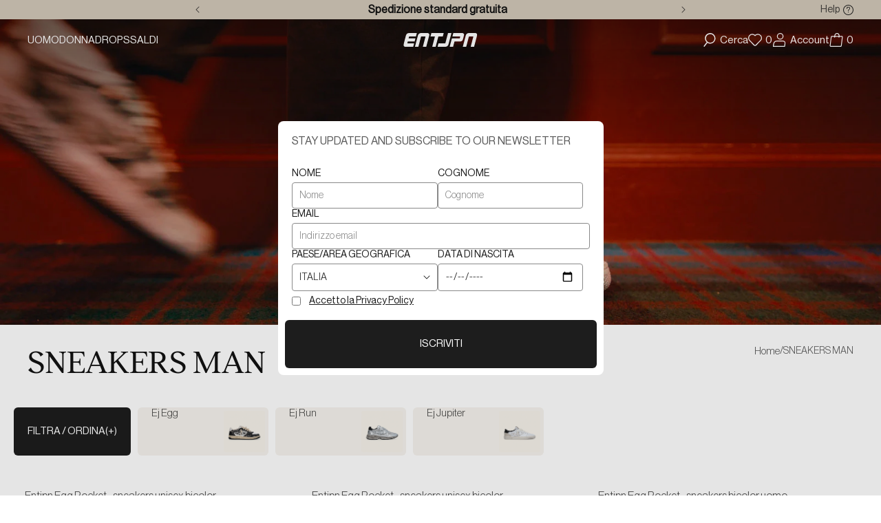

--- FILE ---
content_type: text/html; charset=utf-8
request_url: https://www.enterprise-japan.com/collections/sneakers-man
body_size: 64443
content:
<!doctype html>
<html class="js" lang="it">
  <head>
    <script src="https://www.google.com/recaptcha/api.js" async defer></script>

    <script>
  (function() {
      class Ultimate_Shopify_DataLayer {
        constructor() {
          window.dataLayer = window.dataLayer || []; 
          
          // use a prefix of events name
          this.eventPrefix = '';

          //Keep the value false to get non-formatted product ID
          this.formattedItemId = true; 

          // data schema
          this.dataSchema = {
            ecommerce: {
                show: true
            },
            dynamicRemarketing: {
                show: false,
                business_vertical: 'retail'
            }
          }

          // add to wishlist selectors
          this.addToWishListSelectors = {
            'addWishListIcon': '',
            'gridItemSelector': '',
            'productLinkSelector': 'a[href*="/products/"]'
          }

          // quick view selectors
          this.quickViewSelector = {
            'quickViewElement': '',
            'gridItemSelector': '',
            'productLinkSelector': 'a[href*="/products/"]'
          }

          // mini cart button selector
          this.miniCartButton = [
            'a[href="/cart"]', 
          ];
          this.miniCartAppersOn = 'click';


          // begin checkout buttons/links selectors
          this.beginCheckoutButtons = [
            'input[name="checkout"]',
            'button[name="checkout"]',
            'a[href="/checkout"]',
            '.additional-checkout-buttons',
          ];

          // direct checkout button selector
          this.shopifyDirectCheckoutButton = [
            '.shopify-payment-button'
          ]

          //Keep the value true if Add to Cart redirects to the cart page
          this.isAddToCartRedirect = false;
          
          // keep the value false if cart items increment/decrement/remove refresh page 
          this.isAjaxCartIncrementDecrement = true;
          

          // Caution: Do not modify anything below this line, as it may result in it not functioning correctly.
          this.cart = {"note":null,"attributes":{},"original_total_price":0,"total_price":0,"total_discount":0,"total_weight":0.0,"item_count":0,"items":[],"requires_shipping":false,"currency":"EUR","items_subtotal_price":0,"cart_level_discount_applications":[],"checkout_charge_amount":0}
          this.countryCode = "IT";
          this.storeURL = "https://www.enterprise-japan.com";
          localStorage.setItem('shopCountryCode', this.countryCode);
          this.collectData(); 
          this.itemsList = [];
        }

        updateCart() {
          fetch("/cart.js")
          .then((response) => response.json())
          .then((data) => {
            this.cart = data;
          });
        }

       debounce(delay) {         
          let timeoutId;
          return function(func) {
            const context = this;
            const args = arguments;
            
            clearTimeout(timeoutId);
            
            timeoutId = setTimeout(function() {
              func.apply(context, args);
            }, delay);
          };
        }

        eventConsole(eventName, eventData) {
          const css1 = 'background: red; color: #fff; font-size: normal; border-radius: 3px 0 0 3px; padding: 3px 4px;';
          const css2 = 'background-color: blue; color: #fff; font-size: normal; border-radius: 0 3px 3px 0; padding: 3px 4px;';
          console.log('%cGTM DataLayer Event:%c' + eventName, css1, css2, eventData);
        }

        collectData() { 
            this.customerData();
            this.ajaxRequestData();
            this.searchPageData();
            this.miniCartData();
            this.beginCheckoutData();
  
            
  
            
  
            
              this.collectionsPageData();
            
            
            this.addToWishListData();
            this.quickViewData();
            this.selectItemData(); 
            this.formData();
            this.phoneClickData();
            this.emailClickData();
            this.loginRegisterData();
        }        

        //logged-in customer data 
        customerData() {
            const currentUser = {};
            

            if (currentUser.email) {
              currentUser.hash_email = "e3b0c44298fc1c149afbf4c8996fb92427ae41e4649b934ca495991b7852b855"
            }

            if (currentUser.phone) {
              currentUser.hash_phone = "e3b0c44298fc1c149afbf4c8996fb92427ae41e4649b934ca495991b7852b855"
            }

            window.dataLayer = window.dataLayer || [];
            dataLayer.push({
              customer: currentUser
            });
        }

        // add_to_cart, remove_from_cart, search
        ajaxRequestData() {
          const self = this;
          
          // handle non-ajax add to cart
          if(this.isAddToCartRedirect) {
            document.addEventListener('submit', function(event) {
              const addToCartForm = event.target.closest('form[action="/cart/add"]');
              if(addToCartForm) {
                event.preventDefault();
                
                const formData = new FormData(addToCartForm);
            
                fetch(window.Shopify.routes.root + 'cart/add.js', {
                  method: 'POST',
                  body: formData
                })
                .then(response => {
                    window.location.href = "/cart";
                })
                .catch((error) => {
                  console.error('Error:', error);
                });
              }
            });
          }
          
          // fetch
          let originalFetch = window.fetch;
          let debounce = this.debounce(800);
          
          window.fetch = function () {
            return originalFetch.apply(this, arguments).then((response) => {
              if (response.ok) {
                let cloneResponse = response.clone();
                let requestURL = arguments[0]['url'] || arguments[0];
                
                if(/.*\/search\/?.*\?.*q=.+/.test(requestURL) && !requestURL.includes('&requestFrom=uldt')) {   
                  const queryString = requestURL.split('?')[1];
                  const urlParams = new URLSearchParams(queryString);
                  const search_term = urlParams.get("q");

                  debounce(function() {
                    fetch(`${self.storeURL}/search/suggest.json?q=${search_term}&resources[type]=product&requestFrom=uldt`)
                      .then(res => res.json())
                      .then(function(data) {
                            const products = data.resources.results.products;
                            if(products.length) {
                              const fetchRequests = products.map(product =>
                                fetch(`${self.storeURL}/${product.url.split('?')[0]}.js`)
                                  .then(response => response.json())
                                  .catch(error => console.error('Error fetching:', error))
                              );

                              Promise.all(fetchRequests)
                                .then(products => {
                                    const items = products.map((product) => {
                                      return {
                                        product_id: product.id,
                                        product_title: product.title,
                                        variant_id: product.variants[0].id,
                                        variant_title: product.variants[0].title,
                                        vendor: product.vendor,
                                        total_discount: 0,
                                        final_price: product.price_min,
                                        product_type: product.type, 
                                        quantity: 1
                                      }
                                    });

                                    self.ecommerceDataLayer('search', {search_term, items});
                                })
                            }else {
                              self.ecommerceDataLayer('search', {search_term, items: []});
                            }
                      });
                  });
                }
                else if (requestURL.includes("/cart/add")) {
                  cloneResponse.text().then((text) => {
                    let data = JSON.parse(text);

                    if(data.items && Array.isArray(data.items)) {
                      data.items.forEach(function(item) {
                         self.ecommerceDataLayer('add_to_cart', {items: [item]});
                      })
                    } else {
                      self.ecommerceDataLayer('add_to_cart', {items: [data]});
                    }
                    self.updateCart();
                  });
                }else if(requestURL.includes("/cart/change") || requestURL.includes("/cart/update")) {
                  
                   cloneResponse.text().then((text) => {
                     
                    let newCart = JSON.parse(text);
                    let newCartItems = newCart.items;
                    let oldCartItems = self.cart.items;

                    for(let i = 0; i < oldCartItems.length; i++) {
                      let item = oldCartItems[i];
                      let newItem = newCartItems.find(newItems => newItems.id === item.id);


                      if(newItem) {

                        if(newItem.quantity > item.quantity) {
                          // cart item increment
                          let quantity = (newItem.quantity - item.quantity);
                          let updatedItem = {...item, quantity}
                          self.ecommerceDataLayer('add_to_cart', {items: [updatedItem]});
                          self.updateCart(); 

                        }else if(newItem.quantity < item.quantity) {
                          // cart item decrement
                          let quantity = (item.quantity - newItem.quantity);
                          let updatedItem = {...item, quantity}
                          self.ecommerceDataLayer('remove_from_cart', {items: [updatedItem]});
                          self.updateCart(); 
                        }
                        

                      }else {
                        self.ecommerceDataLayer('remove_from_cart', {items: [item]});
                        self.updateCart(); 
                      }
                    }
                     
                  });
                }
              }
              return response;
            });
          }
          // end fetch 


          //xhr
          var origXMLHttpRequest = XMLHttpRequest;
          XMLHttpRequest = function() {
            var requestURL;
    
            var xhr = new origXMLHttpRequest();
            var origOpen = xhr.open;
            var origSend = xhr.send;
            
            // Override the `open` function.
            xhr.open = function(method, url) {
                requestURL = url;
                return origOpen.apply(this, arguments);
            };
    
    
            xhr.send = function() {
    
                // Only proceed if the request URL matches what we're looking for.
                if (requestURL.includes("/cart/add") || requestURL.includes("/cart/change") || /.*\/search\/?.*\?.*q=.+/.test(requestURL)) {
        
                    xhr.addEventListener('load', function() {
                        if (xhr.readyState === 4) {
                            if (xhr.status >= 200 && xhr.status < 400) { 

                              if(/.*\/search\/?.*\?.*q=.+/.test(requestURL) && !requestURL.includes('&requestFrom=uldt')) {
                                const queryString = requestURL.split('?')[1];
                                const urlParams = new URLSearchParams(queryString);
                                const search_term = urlParams.get("q");

                                debounce(function() {
                                    fetch(`${self.storeURL}/search/suggest.json?q=${search_term}&resources[type]=product&requestFrom=uldt`)
                                      .then(res => res.json())
                                      .then(function(data) {
                                            const products = data.resources.results.products;
                                            if(products.length) {
                                              const fetchRequests = products.map(product =>
                                                fetch(`${self.storeURL}/${product.url.split('?')[0]}.js`)
                                                  .then(response => response.json())
                                                  .catch(error => console.error('Error fetching:', error))
                                              );
                
                                              Promise.all(fetchRequests)
                                                .then(products => {
                                                    const items = products.map((product) => {
                                                      return {
                                                        product_id: product.id,
                                                        product_title: product.title,
                                                        variant_id: product.variants[0].id,
                                                        variant_title: product.variants[0].title,
                                                        vendor: product.vendor,
                                                        total_discount: 0,
                                                        final_price: product.price_min,
                                                        product_type: product.type, 
                                                        quantity: 1
                                                      }
                                                    });
                
                                                    self.ecommerceDataLayer('search', {search_term, items});
                                                })
                                            }else {
                                              self.ecommerceDataLayer('search', {search_term, items: []});
                                            }
                                      });
                                  });

                              }

                              else if(requestURL.includes("/cart/add")) {
                                  const data = JSON.parse(xhr.responseText);

                                  if(data.items && Array.isArray(data.items)) {
                                    data.items.forEach(function(item) {
                                        self.ecommerceDataLayer('add_to_cart', {items: [item]});
                                      })
                                  } else {
                                    self.ecommerceDataLayer('add_to_cart', {items: [data]});
                                  }
                                  self.updateCart();
                                 
                               }else if(requestURL.includes("/cart/change")) {
                                 
                                  const newCart = JSON.parse(xhr.responseText);
                                  const newCartItems = newCart.items;
                                  let oldCartItems = self.cart.items;
              
                                  for(let i = 0; i < oldCartItems.length; i++) {
                                    let item = oldCartItems[i];
                                    let newItem = newCartItems.find(newItems => newItems.id === item.id);
              
              
                                    if(newItem) {
                                      if(newItem.quantity > item.quantity) {
                                        // cart item increment
                                        let quantity = (newItem.quantity - item.quantity);
                                        let updatedItem = {...item, quantity}
                                        self.ecommerceDataLayer('add_to_cart', {items: [updatedItem]});
                                        self.updateCart(); 
              
                                      }else if(newItem.quantity < item.quantity) {
                                        // cart item decrement
                                        let quantity = (item.quantity - newItem.quantity);
                                        let updatedItem = {...item, quantity}
                                        self.ecommerceDataLayer('remove_from_cart', {items: [updatedItem]});
                                        self.updateCart(); 
                                      }
                                      
              
                                    }else {
                                      self.ecommerceDataLayer('remove_from_cart', {items: [item]});
                                      self.updateCart(); 
                                    }
                                  }
                               }          
                            }
                        }
                    });
                }
    
                return origSend.apply(this, arguments);
            };
    
            return xhr;
          }; 
          //end xhr
        }

        // search event from search page
        searchPageData() {
          const self = this;
          let pageUrl = window.location.href;
          
          if(/.+\/search\?.*\&?q=.+/.test(pageUrl)) {   
            const queryString = pageUrl.split('?')[1];
            const urlParams = new URLSearchParams(queryString);
            const search_term = urlParams.get("q");
                
            fetch(`https://www.enterprise-japan.com/search/suggest.json?q=${search_term}&resources[type]=product&requestFrom=uldt`)
            .then(res => res.json())
            .then(function(data) {
                  const products = data.resources.results.products;
                  if(products.length) {
                    const fetchRequests = products.map(product =>
                      fetch(`${self.storeURL}/${product.url.split('?')[0]}.js`)
                        .then(response => response.json())
                        .catch(error => console.error('Error fetching:', error))
                    );
                    Promise.all(fetchRequests)
                    .then(products => {
                        const items = products.map((product) => {
                            return {
                            product_id: product.id,
                            product_title: product.title,
                            variant_id: product.variants[0].id,
                            variant_title: product.variants[0].title,
                            vendor: product.vendor,
                            total_discount: 0,
                            final_price: product.price_min,
                            product_type: product.type, 
                            quantity: 1
                            }
                        });

                        self.ecommerceDataLayer('search', {search_term, items});
                    });
                  }else {
                    self.ecommerceDataLayer('search', {search_term, items: []});
                  }
            });
          }
        }

        // view_cart
        miniCartData() {
          if(this.miniCartButton.length) {
            let self = this;
            if(this.miniCartAppersOn === 'hover') {
              this.miniCartAppersOn = 'mouseenter';
            }
            this.miniCartButton.forEach((selector) => {
              let miniCartButtons = document.querySelectorAll(selector);
              miniCartButtons.forEach((miniCartButton) => {
                  miniCartButton.addEventListener(self.miniCartAppersOn, () => {
                    self.ecommerceDataLayer('view_cart', self.cart);
                  });
              })
            });
          }
        }

        // begin_checkout
        beginCheckoutData() {
          let self = this;
          document.addEventListener('pointerdown', (event) => {
            let targetElement = event.target.closest(self.beginCheckoutButtons.join(', '));
            if(targetElement) {
              self.ecommerceDataLayer('begin_checkout', self.cart);
            }
          });
        }

        // view_cart, add_to_cart, remove_from_cart
        viewCartPageData() {
          
          this.ecommerceDataLayer('view_cart', this.cart);

          //if cart quantity chagne reload page 
          if(!this.isAjaxCartIncrementDecrement) {
            const self = this;
            document.addEventListener('pointerdown', (event) => {
              const target = event.target.closest('a[href*="/cart/change?"]');
              if(target) {
                const linkUrl = target.getAttribute('href');
                const queryString = linkUrl.split("?")[1];
                const urlParams = new URLSearchParams(queryString);
                const newQuantity = urlParams.get("quantity");
                const line = urlParams.get("line");
                const cart_id = urlParams.get("id");
        
                
                if(newQuantity && (line || cart_id)) {
                  let item = line ? {...self.cart.items[line - 1]} : self.cart.items.find(item => item.key === cart_id);
        
                  let event = 'add_to_cart';
                  if(newQuantity < item.quantity) {
                    event = 'remove_from_cart';
                  }
        
                  let quantity = Math.abs(newQuantity - item.quantity);
                  item['quantity'] = quantity;
        
                  self.ecommerceDataLayer(event, {items: [item]});
                }
              }
            });
          }
        }

        productSinglePage() {
        
        }

        collectionsPageData() {
          var ecommerce = {
            'items': [
              
                {
                    'product_id': 9702134972758,
                    'variant_id': 50788008755542,
                    'vendor': "ENTERPRISE JAPAN",
                    'sku': "BG5003PX678S3852-41",
                    'total_discount': 0,
                    'variant_title': "41 \/ S3852",
                    'product_title': "Entjpn Egg Rocket - sneakers unisex bicolor",
                    'final_price': Number(19200),
                    'product_type': "Shoes",
                    'item_list_id': 264245313720,
                    'item_list_name': "SNEAKERS MAN",
                    'url': "\/products\/bg5003px678s3852",
                    'quantity': 1
                },
              
                {
                    'product_id': 9702134743382,
                    'variant_id': 50788007936342,
                    'vendor': "ENTERPRISE JAPAN",
                    'sku': "BG5003PX678S3853-35",
                    'total_discount': 0,
                    'variant_title': "35 \/ S3853",
                    'product_title': "Entjpn Egg Rocket - sneakers unisex bicolor",
                    'final_price': Number(19200),
                    'product_type': "Shoes",
                    'item_list_id': 264245313720,
                    'item_list_name': "SNEAKERS MAN",
                    'url': "\/products\/bg5003px678s3853",
                    'quantity': 1
                },
              
                {
                    'product_id': 9702134546774,
                    'variant_id': 50788007412054,
                    'vendor': "ENTERPRISE JAPAN",
                    'sku': "BG5003PX678S3854-38",
                    'total_discount': 0,
                    'variant_title': "38 \/ S3854",
                    'product_title': "Entjpn Egg Rocket - sneakers bicolor uomo",
                    'final_price': Number(19200),
                    'product_type': "Shoes",
                    'item_list_id': 264245313720,
                    'item_list_name': "SNEAKERS MAN",
                    'url': "\/products\/bg5003px678s3854",
                    'quantity': 1
                },
              
                {
                    'product_id': 9702138315094,
                    'variant_id': 50788016980310,
                    'vendor': "ENTERPRISE JAPAN",
                    'sku': "BG5001PX704S3750-39",
                    'total_discount': 0,
                    'variant_title': "39 \/ S3750",
                    'product_title': "Entjpn Egg Rocket - sneakers uomo vintage in pelle",
                    'final_price': Number(17400),
                    'product_type': "Shoes",
                    'item_list_id': 264245313720,
                    'item_list_name': "SNEAKERS MAN",
                    'url': "\/products\/bg5001px704s3750",
                    'quantity': 1
                },
              
                {
                    'product_id': 9702138052950,
                    'variant_id': 50788016259414,
                    'vendor': "ENTERPRISE JAPAN",
                    'sku': "BG5001PX704S3752-35",
                    'total_discount': 0,
                    'variant_title': "35 \/ S3752",
                    'product_title': "Entjpn Egg Rocket - sneakers unisex vintage in pelle",
                    'final_price': Number(17400),
                    'product_type': "Shoes",
                    'item_list_id': 264245313720,
                    'item_list_name': "SNEAKERS MAN",
                    'url': "\/products\/bg5001px704s3752",
                    'quantity': 1
                },
              
                {
                    'product_id': 9702141428054,
                    'variant_id': 50788024942934,
                    'vendor': "ENTERPRISE JAPAN",
                    'sku': "BB5053P006201111-35",
                    'total_discount': 0,
                    'variant_title': "35 \/ 01111",
                    'product_title': "Entjpn Egg Rocket - sneakers unisex bianca in pelle",
                    'final_price': Number(17400),
                    'product_type': "Shoes",
                    'item_list_id': 264245313720,
                    'item_list_name': "SNEAKERS MAN",
                    'url': "\/products\/bb5053p006201111",
                    'quantity': 1
                },
              
                {
                    'product_id': 9702354059606,
                    'variant_id': 50788466950486,
                    'vendor': "ENTERPRISE JAPAN",
                    'sku': "BG5003PX674S3778-44",
                    'total_discount': 0,
                    'variant_title': "44 \/ S3778",
                    'product_title': "Entjpn Egg Rocket - sneakers uomo vintage in pelle",
                    'final_price': Number(19200),
                    'product_type': "Shoes",
                    'item_list_id': 264245313720,
                    'item_list_name': "SNEAKERS MAN",
                    'url': "\/products\/bg5003px674s3778",
                    'quantity': 1
                },
              
                {
                    'product_id': 9702137168214,
                    'variant_id': 50788013539670,
                    'vendor': "ENTERPRISE JAPAN",
                    'sku': "BG5003PX674S3752-35",
                    'total_discount': 0,
                    'variant_title': "35 \/ S3752",
                    'product_title': "Entjpn Egg Rocket - sneakers unisex vintage in pelle",
                    'final_price': Number(19200),
                    'product_type': "Shoes",
                    'item_list_id': 264245313720,
                    'item_list_name': "SNEAKERS MAN",
                    'url': "\/products\/bg5003px674s3752",
                    'quantity': 1
                },
              
                {
                    'product_id': 9702136873302,
                    'variant_id': 50788012884310,
                    'vendor': "ENTERPRISE JAPAN",
                    'sku': "BG5003PX674S3779-35",
                    'total_discount': 0,
                    'variant_title': "35 \/ S3779",
                    'product_title': "Entjpn Egg Rocket - sneakers unisex vintage in pelle",
                    'final_price': Number(19200),
                    'product_type': "Shoes",
                    'item_list_id': 264245313720,
                    'item_list_name': "SNEAKERS MAN",
                    'url': "\/products\/bg5003px674s3779",
                    'quantity': 1
                },
              
                {
                    'product_id': 9702136676694,
                    'variant_id': 50788012425558,
                    'vendor': "ENTERPRISE JAPAN",
                    'sku': "BG5003PX674S3842-40",
                    'total_discount': 0,
                    'variant_title': "40 \/ S3842",
                    'product_title': "Entjpn Egg Rocket - sneakers uomo vintage in pelle",
                    'final_price': Number(19200),
                    'product_type': "Shoes",
                    'item_list_id': 264245313720,
                    'item_list_name': "SNEAKERS MAN",
                    'url': "\/products\/bg5003px674s3842",
                    'quantity': 1
                },
              
                {
                    'product_id': 9702135562582,
                    'variant_id': 50788009935190,
                    'vendor': "ENTERPRISE JAPAN",
                    'sku': "BG5003PX674S3864-35",
                    'total_discount': 0,
                    'variant_title': "35 \/ S3864",
                    'product_title': "Entjpn Egg Rocket - sneakers unisex vintage in pelle",
                    'final_price': Number(19200),
                    'product_type': "Shoes",
                    'item_list_id': 264245313720,
                    'item_list_name': "SNEAKERS MAN",
                    'url': "\/products\/bg5003px674s3864",
                    'quantity': 1
                },
              
                {
                    'product_id': 9702136316246,
                    'variant_id': 50788011508054,
                    'vendor': "ENTERPRISE JAPAN",
                    'sku': "BG5003PX674S3843-35",
                    'total_discount': 0,
                    'variant_title': "35 \/ S3843",
                    'product_title': "Entjpn Egg Rocket - sneakers unisex vintage in pelle",
                    'final_price': Number(19200),
                    'product_type': "Shoes",
                    'item_list_id': 264245313720,
                    'item_list_name': "SNEAKERS MAN",
                    'url': "\/products\/bg5003px674s3843",
                    'quantity': 1
                },
              
                {
                    'product_id': 9702139953494,
                    'variant_id': 50788021043542,
                    'vendor': "ENTERPRISE JAPAN",
                    'sku': "BG5001P006200009-37",
                    'total_discount': 0,
                    'variant_title': "37 \/ 00009",
                    'product_title': "Entjpn Egg Rocket - sneakers unisex blu",
                    'final_price': Number(19200),
                    'product_type': "Shoes",
                    'item_list_id': 264245313720,
                    'item_list_name': "SNEAKERS MAN",
                    'url': "\/products\/bg5001p006200009",
                    'quantity': 1
                },
              
                {
                    'product_id': 9702139625814,
                    'variant_id': 50788020420950,
                    'vendor': "ENTERPRISE JAPAN",
                    'sku': "BG5001P006200010-40",
                    'total_discount': 0,
                    'variant_title': "40 \/ 00010",
                    'product_title': "Entjpn Egg Rocket - sneakers verde uomo",
                    'final_price': Number(19200),
                    'product_type': "Shoes",
                    'item_list_id': 264245313720,
                    'item_list_name': "SNEAKERS MAN",
                    'url': "\/products\/bg5001p006200010",
                    'quantity': 1
                },
              
                {
                    'product_id': 9702139330902,
                    'variant_id': 50788019798358,
                    'vendor': "ENTERPRISE JAPAN",
                    'sku': "BG5001P006222222-40",
                    'total_discount': 0,
                    'variant_title': "40 \/ 22222",
                    'product_title': "Entjpn Egg Rocket - sneakers uomo nera",
                    'final_price': Number(19200),
                    'product_type': "Shoes",
                    'item_list_id': 264245313720,
                    'item_list_name': "SNEAKERS MAN",
                    'url': "\/products\/bg5001p006222222",
                    'quantity': 1
                },
              
                {
                    'product_id': 9702134284630,
                    'variant_id': 50788006691158,
                    'vendor': "ENTERPRISE JAPAN",
                    'sku': "BG5003PX706S3174-35",
                    'total_discount': 0,
                    'variant_title': "35 \/ S3174",
                    'product_title': "Entjpn Egg Rocket - sneakers metal vintage unisex",
                    'final_price': Number(19200),
                    'product_type': "Shoes",
                    'item_list_id': 264245313720,
                    'item_list_name': "SNEAKERS MAN",
                    'url': "\/products\/bg5003px706s3174",
                    'quantity': 1
                },
              
                {
                    'product_id': 9702133858646,
                    'variant_id': 50788005413206,
                    'vendor': "ENTERPRISE JAPAN",
                    'sku': "BG5007PX667S3856-35",
                    'total_discount': 0,
                    'variant_title': "35 \/ S3856",
                    'product_title': "Entjpn Egg Rocket - sneakers unisex vintage",
                    'final_price': Number(19200),
                    'product_type': "Shoes",
                    'item_list_id': 264245313720,
                    'item_list_name': "SNEAKERS MAN",
                    'url': "\/products\/bg5007px667s3856",
                    'quantity': 1
                },
              
                {
                    'product_id': 9702133530966,
                    'variant_id': 50788004430166,
                    'vendor': "ENTERPRISE JAPAN",
                    'sku': "BG5007PX707S3848-35",
                    'total_discount': 0,
                    'variant_title': "35 \/ S3848",
                    'product_title': "Entjpn Egg Rocket - sneakers unisex vintage marrone",
                    'final_price': Number(19200),
                    'product_type': "Shoes",
                    'item_list_id': 264245313720,
                    'item_list_name': "SNEAKERS MAN",
                    'url': "\/products\/bg5007px707s3848",
                    'quantity': 1
                },
              
              ]
          };

          this.itemsList = ecommerce.items;
          ecommerce['item_list_id'] = 264245313720
          ecommerce['item_list_name'] = "SNEAKERS MAN"

          this.ecommerceDataLayer('view_item_list', ecommerce);
        }
        
        
        // add to wishlist
        addToWishListData() {
          if(this.addToWishListSelectors && this.addToWishListSelectors.addWishListIcon) {
            const self = this;
            document.addEventListener('pointerdown', (event) => {
              let target = event.target;
              
              if(target.closest(self.addToWishListSelectors.addWishListIcon)) {
                let pageULR = window.location.href.replace(/\?.+/, '');
                let requestURL = undefined;
          
                if(/\/products\/[^/]+$/.test(pageULR)) {
                  requestURL = pageULR;
                } else if(self.addToWishListSelectors.gridItemSelector && self.addToWishListSelectors.productLinkSelector) {
                  let itemElement = target.closest(self.addToWishListSelectors.gridItemSelector);
                  if(itemElement) {
                    let linkElement = itemElement.querySelector(self.addToWishListSelectors.productLinkSelector); 
                    if(linkElement) {
                      let link = linkElement.getAttribute('href').replace(/\?.+/g, '');
                      if(link && /\/products\/[^/]+$/.test(link)) {
                        requestURL = link;
                      }
                    }
                  }
                }

                if(requestURL) {
                  fetch(requestURL + '.json')
                    .then(res => res.json())
                    .then(result => {
                      let data = result.product;                    
                      if(data) {
                        let dataLayerData = {
                          product_id: data.id,
                            variant_id: data.variants[0].id,
                            product_title: data.title,
                          quantity: 1,
                          final_price: parseFloat(data.variants[0].price) * 100,
                          total_discount: 0,
                          product_type: data.product_type,
                          vendor: data.vendor,
                          variant_title: (data.variants[0].title !== 'Default Title') ? data.variants[0].title : undefined,
                          sku: data.variants[0].sku,
                        }

                        self.ecommerceDataLayer('add_to_wishlist', {items: [dataLayerData]});
                      }
                    });
                }
              }
            });
          }
        }

        quickViewData() {
          if(this.quickViewSelector.quickViewElement && this.quickViewSelector.gridItemSelector && this.quickViewSelector.productLinkSelector) {
            const self = this;
            document.addEventListener('pointerdown', (event) => {
              let target = event.target;
              if(target.closest(self.quickViewSelector.quickViewElement)) {
                let requestURL = undefined;
                let itemElement = target.closest(this.quickViewSelector.gridItemSelector );
                
                if(itemElement) {
                  let linkElement = itemElement.querySelector(self.quickViewSelector.productLinkSelector); 
                  if(linkElement) {
                    let link = linkElement.getAttribute('href').replace(/\?.+/g, '');
                    if(link && /\/products\/[^/]+$/.test(link)) {
                      requestURL = link;
                    }
                  }
                }   
                
                if(requestURL) {
                    fetch(requestURL + '.json')
                      .then(res => res.json())
                      .then(result => {
                        let data = result.product;                    
                        if(data) {
                          let dataLayerData = {
                            product_id: data.id,
                            variant_id: data.variants[0].id,
                            product_title: data.title,
                            quantity: 1,
                            final_price: parseFloat(data.variants[0].price) * 100,
                            total_discount: 0,
                            product_type: data.product_type,
                            vendor: data.vendor,
                            variant_title: (data.variants[0].title !== 'Default Title') ? data.variants[0].title : undefined,
                            sku: data.variants[0].sku,
                          }
  
                          self.ecommerceDataLayer('view_item', {items: [dataLayerData]});
                          self.quickViewVariants = data.variants;
                          self.quickViewedItem = dataLayerData;
                        }
                      });
                  }
              }
            });

            
              if(this.shopifyDirectCheckoutButton.length) {
                let self = this;
                document.addEventListener('pointerdown', (event) => {
                  let target = event.target;
                  let checkoutButton = event.target.closest(this.shopifyDirectCheckoutButton.join(', '));
                  
                  if(self.quickViewVariants && self.quickViewedItem && self.quickViewVariants.length && checkoutButton) {

                    let checkoutForm = checkoutButton.closest('form[action*="/cart/add"]');
                    if(checkoutForm) {
                        let quantity = 1;
                        let varientInput = checkoutForm.querySelector('input[name="id"]');
                        let quantitySelector = checkoutForm.getAttribute('id');

                        if(quantitySelector) {
                          let quentityInput = document.querySelector('input[name="quantity"][form="'+quantitySelector+'"]');
                          if(quentityInput) {
                              quantity = +quentityInput.value;
                          }
                        }

                        if(varientInput) {
                            let variant_id = parseInt(varientInput.value);

                            if(variant_id) {
                                const variant = self.quickViewVariants.find(item => item.id === +variant_id);
                                if(variant && self.quickViewedItem) {
                                    self.quickViewedItem['variant_id'] = variant_id;
                                    self.quickViewedItem['variant_title'] = variant.title;
                                    self.quickViewedItem['final_price'] = parseFloat(variant.price) * 100;
                                    self.quickViewedItem['quantity'] = quantity; 
    
                                    self.ecommerceDataLayer('add_to_cart', {items: [self.quickViewedItem]});
                                    self.ecommerceDataLayer('begin_checkout', {items: [self.quickViewedItem]});
                                }
                            }
                        }
                    }

                  }
                }); 
            }
            
          }
        }

        // select_item events
        selectItemData() {
          
          const self = this;
          const items = this.itemsList;

                      
            document.addEventListener('pointerdown', function(event) {
                            
              const productLink = event.target.closest('a[href*="/products/"]');

              if(productLink) {
                  const linkUrl = productLink.getAttribute('href');

                  const matchProduct = (item) => {
                    var itemSlug = (item.url.split('/products/')[1]).split('#')[0].split('?')[0].trim();
                    var linkUrlItemSlug = (linkUrl.split('/products/')[1]).split('#')[0].split('?')[0].trim();
                    
                    return itemSlug === linkUrlItemSlug;  
                  }
                
                  const item = items.find(matchProduct);
                  const index = items.findIndex(matchProduct);
                
                  if(item) {
                    self.ecommerceDataLayer('select_item', {items: [{...item, index: index}]});
                  }
              }
            });
          

          // select item on varient change
          document.addEventListener('variant:change', function(event) {            
            const product_id = event.detail.product.id;
            const variant_id = event.detail.variant.id;
            const vendor = event.detail.product.vendor; 
            const variant_title = event.detail.variant.public_title;
            const product_title = event.detail.product.title;
            const final_price = event.detail.variant.price;
            const product_type = event.detail.product.type;

             const item = {
                product_id: product_id,
                product_title: product_title,
                variant_id: variant_id,
                variant_title: variant_title,
                vendor: vendor,
                final_price: final_price,
                product_type: product_type, 
                quantity: 1
             }
            
             self.ecommerceDataLayer('select_item', {items: [item]});
          });
        }

        // all ecommerce events
        ecommerceDataLayer(event, data) {
          const self = this;
          dataLayer.push({ 'ecommerce': null });
          const dataLayerData = {
            "event": this.eventPrefix + event,
            'ecommerce': {
               'currency': this.cart.currency,
               'items': data.items.map((item, index) => {
                 const dataLayerItem = {
                    'index': index,
                    'item_id': this.formattedItemId  ? `shopify_${this.countryCode}_${item.product_id}_${item.variant_id}` : item.product_id.toString(),
                    'product_id': item.product_id.toString(),
                    'variant_id': item.variant_id.toString(),
                    'item_name': item.product_title,
                    'quantity': item.quantity,
                    'price': +((item.final_price / 100).toFixed(2)),
                    'discount': item.total_discount ? +((item.total_discount / 100).toFixed(2)) : 0 
                }

                if(item.product_type) {
                  dataLayerItem['item_category'] = item.product_type;
                }
                
                if(item.vendor) {
                  dataLayerItem['item_brand'] = item.vendor;
                }
               
                if(item.variant_title && item.variant_title !== 'Default Title') {
                  dataLayerItem['item_variant'] = item.variant_title;
                }
              
                if(item.sku) {
                  dataLayerItem['sku'] = item.sku;
                }

                if(item.item_list_name) {
                  dataLayerItem['item_list_name'] = item.item_list_name;
                }

                if(item.item_list_id) {
                  dataLayerItem['item_list_id'] = item.item_list_id.toString()
                }

                return dataLayerItem;
              })
            }
          }

          if(data.total_price !== undefined) {
            dataLayerData['ecommerce']['value'] =  +((data.total_price / 100).toFixed(2));
          } else {
            dataLayerData['ecommerce']['value'] = +(dataLayerData['ecommerce']['items'].reduce((total, item) => total + (item.price * item.quantity), 0)).toFixed(2);
          }
          
          if(data.item_list_id) {
            dataLayerData['ecommerce']['item_list_id'] = data.item_list_id;
          }
          
          if(data.item_list_name) {
            dataLayerData['ecommerce']['item_list_name'] = data.item_list_name;
          }

          if(data.search_term) {
            dataLayerData['search_term'] = data.search_term;
          }

          if(self.dataSchema.dynamicRemarketing && self.dataSchema.dynamicRemarketing.show) {
            dataLayer.push({ 'dynamicRemarketing': null });
            dataLayerData['dynamicRemarketing'] = {
                value: dataLayerData.ecommerce.value,
                items: dataLayerData.ecommerce.items.map(item => ({id: item.item_id, google_business_vertical: self.dataSchema.dynamicRemarketing.business_vertical}))
            }
          }

          if(!self.dataSchema.ecommerce ||  !self.dataSchema.ecommerce.show) {
            delete dataLayerData['ecommerce'];
          }

          dataLayer.push(dataLayerData);
          self.eventConsole(self.eventPrefix + event, dataLayerData);
        }

        
        // contact form submit & newsletters signup
        formData() {
          const self = this;
          document.addEventListener('submit', function(event) {

            let targetForm = event.target.closest('form[action^="/contact"]');


            if(targetForm) {
              const formData = {
                form_location: window.location.href,
                form_id: targetForm.getAttribute('id'),
                form_classes: targetForm.getAttribute('class')
              };
                            
              let formType = targetForm.querySelector('input[name="form_type"]');
              let inputs = targetForm.querySelectorAll("input:not([type=hidden]):not([type=submit]), textarea, select");
              
              inputs.forEach(function(input) {
                var inputName = input.name;
                var inputValue = input.value;
                
                if (inputName && inputValue) {
                  var matches = inputName.match(/\[(.*?)\]/);
                  if (matches && matches.length > 1) {
                     var fieldName = matches[1];
                     formData[fieldName] = input.value;
                  }
                }
              });
              
              if(formType && formType.value === 'customer') {
                dataLayer.push({ event: self.eventPrefix + 'newsletter_signup', ...formData});
                self.eventConsole(self.eventPrefix + 'newsletter_signup', { event: self.eventPrefix + 'newsletter_signup', ...formData});

              } else if(formType && formType.value === 'contact') {
                dataLayer.push({ event: self.eventPrefix + 'contact_form_submit', ...formData});
                self.eventConsole(self.eventPrefix + 'contact_form_submit', { event: self.eventPrefix + 'contact_form_submit', ...formData});
              }
            }
          });

        }

        // phone_number_click event
        phoneClickData() {
          const self = this; 
          document.addEventListener('click', function(event) {
            let target = event.target.closest('a[href^="tel:"]');
            if(target) {
              let phone_number = target.getAttribute('href').replace('tel:', '');
              let eventData = {
                event: self.eventPrefix + 'phone_number_click',
                page_location: window.location.href,
                link_classes: target.getAttribute('class'),
                link_id: target.getAttribute('id'),
                phone_number
              }

              dataLayer.push(eventData);
              this.eventConsole(self.eventPrefix + 'phone_number_click', eventData);
            }
          });
        }
  
        // email_click event
        emailClickData() {
          const self = this; 
          document.addEventListener('click', function(event) {
            let target = event.target.closest('a[href^="mailto:"]');
            if(target) {
              let email_address = target.getAttribute('href').replace('mailto:', '');
              let eventData = {
                event: self.eventPrefix + 'email_click',
                page_location: window.location.href,
                link_classes: target.getAttribute('class'),
                link_id: target.getAttribute('id'),
                email_address
              }

              dataLayer.push(eventData);
              this.eventConsole(self.eventPrefix + 'email_click', eventData);
            }
          });
        }

        //login register 
        loginRegisterData() {
          
          const self = this; 
          let isTrackedLogin = false;
          let isTrackedRegister = false;
          
          if(window.location.href.includes('/account/login')) {
            document.addEventListener('submit', function(e) {
              const loginForm = e.target.closest('[action="/account/login"]');
              if(loginForm && !isTrackedLogin) {
                  const eventData = {
                    event: self.eventPrefix + 'login'
                  }
                  isTrackedLogin = true;
                  dataLayer.push(eventData);
                  self.eventConsole(self.eventPrefix + 'login', eventData);
              }
            });
          }

          if(window.location.href.includes('/account/register')) {
            document.addEventListener('submit', function(e) {
              const registerForm = e.target.closest('[action="/account"]');
              if(registerForm && !isTrackedRegister) {
                  const eventData = {
                    event: self.eventPrefix + 'sign_up'
                  }
                
                  isTrackedRegister = true;
                  dataLayer.push(eventData);
                  self.eventConsole(self.eventPrefix + 'sign_up', eventData);
              }
            });
          }
        }
      } 
      // end Ultimate_Shopify_DataLayer

      document.addEventListener('DOMContentLoaded', function() {
        try{
          new Ultimate_Shopify_DataLayer();
        }catch(error) {
          console.log(error);
        }
      });
    
  })();
</script>    
    <link href="//www.enterprise-japan.com/cdn/shop/t/29/assets/swiper.min.css?v=52909420589567479201752055560" rel="stylesheet" type="text/css" media="all" />

    

    <meta charset="utf-8">
    <meta http-equiv="X-UA-Compatible" content="IE=edge">
    <meta name="viewport" content="width=device-width,initial-scale=1">
    <meta name="theme-color" content="">
    <link rel="canonical" href="https://www.enterprise-japan.com/collections/sneakers-man">
    <meta name="google-site-verification" content="VTsMMOn7_KdS9AE8qJAHL3RmxcMuoCW6MGeS8JDzPAk" />
<meta name="google-site-verification" content="2e5s6Yk_E8KrEePdB9mdN9fanvTtqjDoWG-95BTDpz4" />
<meta name="facebook-domain-verification" content="m4b3r4e7swh8qv8v22muq5j4ml6kr4" />
<meta name="facebook-domain-verification" content="njerxtyt1g31y9x3fp2uebwsjh00b0" />
<link rel="icon" type="image/png" href="//www.enterprise-japan.com/cdn/shop/files/Favicon-ENTJPN.jpg?crop=center&height=32&v=1759926616&width=32"><link rel="preconnect" href="https://fonts.shopifycdn.com" crossorigin><title>
      SNEAKERS MAN
 &ndash; Enterprise Japan</title>

    
      <meta name="description" content="Enterprise Japan unisce artigianalità italiana e precisione giapponese in sneakers couture che fondono estetica urban, heritage e autenticità.">
    


<meta property="og:site_name" content="Enterprise Japan">
<meta property="og:url" content="https://www.enterprise-japan.com/collections/sneakers-man">
<meta property="og:title" content="SNEAKERS MAN">
<meta property="og:type" content="website">
<meta property="og:description" content="Enterprise Japan unisce artigianalità italiana e precisione giapponese in sneakers couture che fondono estetica urban, heritage e autenticità."><meta property="og:image" content="http://www.enterprise-japan.com/cdn/shop/collections/Pianificazione_FW23-INDOSSATO6.jpg?v=1765890337">
  <meta property="og:image:secure_url" content="https://www.enterprise-japan.com/cdn/shop/collections/Pianificazione_FW23-INDOSSATO6.jpg?v=1765890337">
  <meta property="og:image:width" content="1601">
  <meta property="og:image:height" content="555"><meta name="twitter:card" content="summary_large_image">
<meta name="twitter:title" content="SNEAKERS MAN">
<meta name="twitter:description" content="Enterprise Japan unisce artigianalità italiana e precisione giapponese in sneakers couture che fondono estetica urban, heritage e autenticità.">
<script>
    window.shopUrl = `https://www.enterprise-japan.com`;

    window.routes = {
        root_url: `/`,
        cart_add_url: `/cart/add`,
        cart_change_url: `/cart/change`,
        cart_update_url: `/cart/update`,
        cart_url: `/cart`,
        predictive_search_url: `/search/suggest`
    };

    window.storefront = {
        api_key: ``,
        api_url: ``
    };

    window.klaviyoVariables = {
        api_url: ``,
        company_id: ``
    };

    window.file = {
        path: ``
    };

    window.notifyMe = {
        success: `Translation missing: it.products.product.notify_success`,
        error: `Translation missing: it.products.product.notify_error`
    };

    window.size_guide = {
        page: ``
    };

    window.cartStrings = {
        error: `Si è verificato un errore durante l’aggiornamento del carrello. Riprova.`,
        quantityError: `Puoi aggiungere solo [quantity] di questo articolo al carrello.`
    };

    window.giftBox = {
        enabled: false,
        productId: ``
    };

    window.variantStrings = {
        addToCart: `Aggiungi al carrello`,
        soldOut: `Esaurito`,
        unavailable: `Non disponibile`,
        unavailable_with_option: `[value] - Non disponibile`
    };

    window.quickOrderListStrings = {
        itemsAdded: `[quantity] articoli aggiunti`,
        itemAdded: `[quantity] articolo aggiunto`,
        itemsRemoved: `[quantity] articoli rimossi`,
        itemRemoved: `[quantity] articolo rimosso`,
        viewCart: `Visualizza carrello`,
        each: `[money]/ciascuno`,
        min_error: `Questo articolo ha un minimo di [min]`,
        max_error: `Questo articolo ha un massimo di [max]`,
        step_error: `Puoi aggiungere questo articolo solo in incrementi di [step]`
    };

    window.accessibilityStrings = {
        imageAvailable: `L&#39;immagine [index] è ora disponibile in visualizzazione galleria`,
        shareSuccess: `Link copiato negli appunti`,
        pauseSlideshow: `Metti in pausa presentazione`,
        playSlideshow: `Avvia presentazione`,
        recipientFormExpanded: `Modulo destinatario del buono regalo espanso`,
        recipientFormCollapsed: `Modulo destinatario del buono regalo compresso`,
        countrySelectorSearchCount: `[count] paesi/aree geografiche trovati`
    };

    window.template = {
        name: `collection`
    };

    

    window.theme = window.theme || {};

    window.theme.strings = {
        addToCart: "Aggiungi al carrello",
        soldOut: "Esaurito",
        unavailable: "Non disponibile",
        zoomClose: "Translation missing: it.products.zoom.close",
        zoomPrev: "Translation missing: it.products.zoom.prev",
        zoomNext: "Translation missing: it.products.zoom.next",
        addressError: "Translation missing: it.map.errors.address_error",
        addressNoResults: "Translation missing: it.map.errors.address_no_results",
        addressQueryLimit: "Translation missing: it.map.errors.address_query_limit_html",
        authError: "Translation missing: it.map.errors.auth_error_html"
    };

    window.theme.settings = {
        // Adding some settings to allow the editor to update correctly when they are changed
        enableWideLayout: false,
        typeAccentTransform: false,
        typeAccentSpacing: false,
        baseFontSize: ``,
        headerBaseFontSize: ``,
        accentFontSize: ``
    };

    window.theme.variables = {
        mediaQueryMedium: 'screen and (max-width: 768px)',
        bpSmall: false
    };

    window.theme.moneyFormat = "€{{amount_with_comma_separator}}";

    document.documentElement.className = document.documentElement.className.replace('no-js', 'supports-js');
</script><style>
    
    @font-face {
        font-family: 'Neue Light';
        src: url('//www.enterprise-japan.com/cdn/shop/t/29/assets/NeueHaasDisplay-Light.woff2?v=35906221280213152801751985525') format('woff2'),
        url('//www.enterprise-japan.com/cdn/shop/t/29/assets/NeueHaasDisplay-Light.woff?v=112642514757010193571751985526') format('woff');
        font-display: auto;
        font-weight: 400;
        font-style:  normal;
        font-stretch: normal;
    }
    @font-face {
        font-family: 'Neue Italic';
        src: url('//www.enterprise-japan.com/cdn/shop/t/29/assets/NeueHaasDisplay-RomanItalic.woff2?v=95108421251622207871751985530') format('woff2'),
        url('//www.enterprise-japan.com/cdn/shop/t/29/assets/NeueHaasDisplay-RomanItalic.woff?v=56286588344818258861751985529') format('woff');
        font-display: auto;
        font-weight: 400;
        font-style:  normal;
        font-stretch: normal;
    }
    @font-face {
        font-family: 'Neue Regular';
        src: url('//www.enterprise-japan.com/cdn/shop/t/29/assets/NeueHaasDisplay-Roman.woff2?v=20105514207035194691751985528') format('woff2'),
        url('//www.enterprise-japan.com/cdn/shop/t/29/assets/NeueHaasDisplay-Roman.woff?v=115183864163064174461751985527') format('woff');
        font-display: auto;
        font-weight: 500;
        font-style:  normal;
        font-stretch: normal;
    }
    @font-face {
        font-family: 'Neue Bold';
        src: url('//www.enterprise-japan.com/cdn/shop/t/29/assets/NeueHaasDisplay-Medium.woff2?v=70046656698985396041751985526') format('woff2'),
        url('//www.enterprise-japan.com/cdn/shop/t/29/assets/NeueHaasDisplay-Medium.woff?v=30275618368659255141751985526') format('woff');
        font-display: auto;
        font-weight: 600;
        font-style:  normal;
        font-stretch: normal;
    }

    

    @font-face {
        font-family: 'Reckless Light';
        src: url('//www.enterprise-japan.com/cdn/shop/t/29/assets/Reckless-Light.woff2?v=91349286660368741291751985535') format('woff2'),
        url('//www.enterprise-japan.com/cdn/shop/t/29/assets/Reckless-Light.woff?v=30850446009246524651751985536') format('woff');
        font-display: auto;
        font-weight: 300;
        font-style:  normal;
        font-stretch: normal;
    }
    @font-face {
        font-family: 'Reckless Regular';
        src: url('//www.enterprise-japan.com/cdn/shop/t/29/assets/Reckless-Regular.woff2?v=178512357786793315471751985527') format('woff2'),
        url('//www.enterprise-japan.com/cdn/shop/t/29/assets/Reckless-Regular.woff?v=35137473407471662791751985527') format('woff');
        font-display: auto;
        font-weight: normal;
        font-style:  normal;
        font-stretch: normal;
    }

</style><script src="//www.enterprise-japan.com/cdn/shop/t/29/assets/utils.js?v=19647033863318913811757928161" defer="defer"></script>
<script src="//www.enterprise-japan.com/cdn/shop/t/29/assets/constants.js?v=2709641889828565171757197799" defer="defer"></script>
<script src="//www.enterprise-japan.com/cdn/shop/t/29/assets/pubsub.js?v=25310214064522200911751451558" defer="defer"></script>
<script src="//www.enterprise-japan.com/cdn/shop/t/29/assets/global.js?v=82528660414600217311758193192" defer="defer"></script>
<script src="//www.enterprise-japan.com/cdn/shop/t/29/assets/enjp-global.js?v=40312296344995070041757500628" defer="defer"></script>
<script src="//www.enterprise-japan.com/cdn/shop/t/29/assets/details-disclosure.js?v=13653116266235556501751451557" defer="defer"></script>
<script src="//www.enterprise-japan.com/cdn/shop/t/29/assets/details-modal.js?v=25581673532751508451751451557" defer="defer"></script>
<script src="//www.enterprise-japan.com/cdn/shop/t/29/assets/search-form.js?v=132287889756810983991757197798" defer="defer"></script>
<script src="//www.enterprise-japan.com/cdn/shop/t/29/assets/swiper.min.js?v=17339804323161519591752055561" defer="defer"></script>
<script src="//www.enterprise-japan.com/cdn/shop/t/29/assets/enjp-carousel.js?v=45204051658085352621760624715" defer="defer"></script>
<script src="//www.enterprise-japan.com/cdn/shop/t/29/assets/cart.js?v=178307147378872657921757522669" defer="defer"></script>
<script src="//www.enterprise-japan.com/cdn/shop/t/29/assets/drawer.js?v=32215781097721869101756719850" defer="defer"></script>
<script src="//www.enterprise-japan.com/cdn/shop/t/29/assets/enjp-search.js?v=10307918157649924561757197802" defer="defer"></script>
<script src="//www.enterprise-japan.com/cdn/shop/t/29/assets/enjp-menu.js?v=155740509073555077161759914816" defer="defer"></script>
<script src="//www.enterprise-japan.com/cdn/shop/t/29/assets/enjp-account-drawer.js?v=175436168984877952711756371117" defer="defer"></script>
<script src="//www.enterprise-japan.com/cdn/shop/t/29/assets/enjp-wishlist.js?v=6932123824971081811756719854" defer="defer"></script>

  <script src="//www.enterprise-japan.com/cdn/shop/t/29/assets/enjp-filter-drawer.js?v=108401068004856343141759422161" defer="defer"></script>
  <script src="//www.enterprise-japan.com/cdn/shop/t/29/assets/enjp-plp.js?v=161461539027186142051754348891" defer="defer"></script>
  <script src="//www.enterprise-japan.com/cdn/shop/t/29/assets/enjp-editorial-height-sync.js?v=131840725906959288691754348889" defer="defer"></script>


<script src="//www.enterprise-japan.com/cdn/shop/t/29/assets/enjp-account-form.js?v=35799992236197935741757500630" defer="defer"></script>
<script src="//www.enterprise-japan.com/cdn/shop/t/29/assets/enjp-modal-popup.js?v=26602486175692067451759924683" defer="defer"></script>
<script src="//www.enterprise-japan.com/cdn/shop/t/29/assets/localization-form.js?v=133971312961094540531756719855" defer="defer"></script><script src="//www.enterprise-japan.com/cdn/shop/t/29/assets/animations.js?v=88693664871331136111751451556" defer="defer"></script><script>window.performance && window.performance.mark && window.performance.mark('shopify.content_for_header.start');</script><meta name="google-site-verification" content="YFV1K6Twysnw_DuauWMDcwMkzwcBx42teMN1mpfqZLw">
<meta name="facebook-domain-verification" content="cf8s6w7gge5gqgpzezxq51duhnhrjz">
<meta id="shopify-digital-wallet" name="shopify-digital-wallet" content="/55203954872/digital_wallets/dialog">
<meta name="shopify-checkout-api-token" content="1ccbc76652bc510655d2c1f011d9dcbc">
<meta id="in-context-paypal-metadata" data-shop-id="55203954872" data-venmo-supported="false" data-environment="production" data-locale="it_IT" data-paypal-v4="true" data-currency="EUR">
<link rel="alternate" type="application/atom+xml" title="Feed" href="/collections/sneakers-man.atom" />
<link rel="next" href="/collections/sneakers-man?page=2">
<link rel="alternate" hreflang="x-default" href="https://www.enterprise-japan.com/collections/sneakers-man">
<link rel="alternate" hreflang="it" href="https://www.enterprise-japan.com/collections/sneakers-man">
<link rel="alternate" hreflang="en" href="https://www.enterprise-japan.com/en/collections/sneakers-man">
<link rel="alternate" type="application/json+oembed" href="https://www.enterprise-japan.com/collections/sneakers-man.oembed">
<script async="async" src="/checkouts/internal/preloads.js?locale=it-IT"></script>
<link rel="preconnect" href="https://shop.app" crossorigin="anonymous">
<script async="async" src="https://shop.app/checkouts/internal/preloads.js?locale=it-IT&shop_id=55203954872" crossorigin="anonymous"></script>
<script id="apple-pay-shop-capabilities" type="application/json">{"shopId":55203954872,"countryCode":"IT","currencyCode":"EUR","merchantCapabilities":["supports3DS"],"merchantId":"gid:\/\/shopify\/Shop\/55203954872","merchantName":"Enterprise Japan","requiredBillingContactFields":["postalAddress","email","phone"],"requiredShippingContactFields":["postalAddress","email","phone"],"shippingType":"shipping","supportedNetworks":["visa","maestro","masterCard","amex"],"total":{"type":"pending","label":"Enterprise Japan","amount":"1.00"},"shopifyPaymentsEnabled":true,"supportsSubscriptions":true}</script>
<script id="shopify-features" type="application/json">{"accessToken":"1ccbc76652bc510655d2c1f011d9dcbc","betas":["rich-media-storefront-analytics"],"domain":"www.enterprise-japan.com","predictiveSearch":true,"shopId":55203954872,"locale":"it"}</script>
<script>var Shopify = Shopify || {};
Shopify.shop = "locker-room-eli.myshopify.com";
Shopify.locale = "it";
Shopify.currency = {"active":"EUR","rate":"1.0"};
Shopify.country = "IT";
Shopify.theme = {"name":"Production","id":183527801174,"schema_name":"Dawn","schema_version":"15.3.0","theme_store_id":887,"role":"main"};
Shopify.theme.handle = "null";
Shopify.theme.style = {"id":null,"handle":null};
Shopify.cdnHost = "www.enterprise-japan.com/cdn";
Shopify.routes = Shopify.routes || {};
Shopify.routes.root = "/";</script>
<script type="module">!function(o){(o.Shopify=o.Shopify||{}).modules=!0}(window);</script>
<script>!function(o){function n(){var o=[];function n(){o.push(Array.prototype.slice.apply(arguments))}return n.q=o,n}var t=o.Shopify=o.Shopify||{};t.loadFeatures=n(),t.autoloadFeatures=n()}(window);</script>
<script>
  window.ShopifyPay = window.ShopifyPay || {};
  window.ShopifyPay.apiHost = "shop.app\/pay";
  window.ShopifyPay.redirectState = null;
</script>
<script id="shop-js-analytics" type="application/json">{"pageType":"collection"}</script>
<script defer="defer" async type="module" src="//www.enterprise-japan.com/cdn/shopifycloud/shop-js/modules/v2/client.init-shop-cart-sync_DXGljDCh.it.esm.js"></script>
<script defer="defer" async type="module" src="//www.enterprise-japan.com/cdn/shopifycloud/shop-js/modules/v2/chunk.common_Dby6QE3M.esm.js"></script>
<script type="module">
  await import("//www.enterprise-japan.com/cdn/shopifycloud/shop-js/modules/v2/client.init-shop-cart-sync_DXGljDCh.it.esm.js");
await import("//www.enterprise-japan.com/cdn/shopifycloud/shop-js/modules/v2/chunk.common_Dby6QE3M.esm.js");

  window.Shopify.SignInWithShop?.initShopCartSync?.({"fedCMEnabled":true,"windoidEnabled":true});

</script>
<script>
  window.Shopify = window.Shopify || {};
  if (!window.Shopify.featureAssets) window.Shopify.featureAssets = {};
  window.Shopify.featureAssets['shop-js'] = {"shop-cart-sync":["modules/v2/client.shop-cart-sync_CuycFFQA.it.esm.js","modules/v2/chunk.common_Dby6QE3M.esm.js"],"init-fed-cm":["modules/v2/client.init-fed-cm_BNG5oyTN.it.esm.js","modules/v2/chunk.common_Dby6QE3M.esm.js"],"shop-button":["modules/v2/client.shop-button_CYDCs7np.it.esm.js","modules/v2/chunk.common_Dby6QE3M.esm.js"],"init-windoid":["modules/v2/client.init-windoid_CIyZw0nM.it.esm.js","modules/v2/chunk.common_Dby6QE3M.esm.js"],"shop-cash-offers":["modules/v2/client.shop-cash-offers_CcSAlF98.it.esm.js","modules/v2/chunk.common_Dby6QE3M.esm.js","modules/v2/chunk.modal_D1Buujso.esm.js"],"shop-toast-manager":["modules/v2/client.shop-toast-manager_BX7Boar6.it.esm.js","modules/v2/chunk.common_Dby6QE3M.esm.js"],"init-shop-email-lookup-coordinator":["modules/v2/client.init-shop-email-lookup-coordinator_9H--u2Oq.it.esm.js","modules/v2/chunk.common_Dby6QE3M.esm.js"],"pay-button":["modules/v2/client.pay-button_Dij3AEMZ.it.esm.js","modules/v2/chunk.common_Dby6QE3M.esm.js"],"avatar":["modules/v2/client.avatar_BTnouDA3.it.esm.js"],"init-shop-cart-sync":["modules/v2/client.init-shop-cart-sync_DXGljDCh.it.esm.js","modules/v2/chunk.common_Dby6QE3M.esm.js"],"shop-login-button":["modules/v2/client.shop-login-button_CQ3q_nN6.it.esm.js","modules/v2/chunk.common_Dby6QE3M.esm.js","modules/v2/chunk.modal_D1Buujso.esm.js"],"init-customer-accounts-sign-up":["modules/v2/client.init-customer-accounts-sign-up_BnxtNv5b.it.esm.js","modules/v2/client.shop-login-button_CQ3q_nN6.it.esm.js","modules/v2/chunk.common_Dby6QE3M.esm.js","modules/v2/chunk.modal_D1Buujso.esm.js"],"init-shop-for-new-customer-accounts":["modules/v2/client.init-shop-for-new-customer-accounts_CKlpbIAZ.it.esm.js","modules/v2/client.shop-login-button_CQ3q_nN6.it.esm.js","modules/v2/chunk.common_Dby6QE3M.esm.js","modules/v2/chunk.modal_D1Buujso.esm.js"],"init-customer-accounts":["modules/v2/client.init-customer-accounts_BatGhs6N.it.esm.js","modules/v2/client.shop-login-button_CQ3q_nN6.it.esm.js","modules/v2/chunk.common_Dby6QE3M.esm.js","modules/v2/chunk.modal_D1Buujso.esm.js"],"shop-follow-button":["modules/v2/client.shop-follow-button_Drfnypl_.it.esm.js","modules/v2/chunk.common_Dby6QE3M.esm.js","modules/v2/chunk.modal_D1Buujso.esm.js"],"lead-capture":["modules/v2/client.lead-capture_C77H9ivN.it.esm.js","modules/v2/chunk.common_Dby6QE3M.esm.js","modules/v2/chunk.modal_D1Buujso.esm.js"],"checkout-modal":["modules/v2/client.checkout-modal_B3EdBKL4.it.esm.js","modules/v2/chunk.common_Dby6QE3M.esm.js","modules/v2/chunk.modal_D1Buujso.esm.js"],"shop-login":["modules/v2/client.shop-login_CkabS-Xl.it.esm.js","modules/v2/chunk.common_Dby6QE3M.esm.js","modules/v2/chunk.modal_D1Buujso.esm.js"],"payment-terms":["modules/v2/client.payment-terms_BgXoyFHX.it.esm.js","modules/v2/chunk.common_Dby6QE3M.esm.js","modules/v2/chunk.modal_D1Buujso.esm.js"]};
</script>
<script>(function() {
  var isLoaded = false;
  function asyncLoad() {
    if (isLoaded) return;
    isLoaded = true;
    var urls = ["https:\/\/assets.smartwishlist.webmarked.net\/static\/v6\/smartwishlist.js?shop=locker-room-eli.myshopify.com"];
    for (var i = 0; i < urls.length; i++) {
      var s = document.createElement('script');
      s.type = 'text/javascript';
      s.async = true;
      s.src = urls[i];
      var x = document.getElementsByTagName('script')[0];
      x.parentNode.insertBefore(s, x);
    }
  };
  if(window.attachEvent) {
    window.attachEvent('onload', asyncLoad);
  } else {
    window.addEventListener('load', asyncLoad, false);
  }
})();</script>
<script id="__st">var __st={"a":55203954872,"offset":3600,"reqid":"159d9300-c5e9-4241-98e3-edb36fffd7e6-1768967806","pageurl":"www.enterprise-japan.com\/collections\/sneakers-man","u":"b5ba97a23b33","p":"collection","rtyp":"collection","rid":264245313720};</script>
<script>window.ShopifyPaypalV4VisibilityTracking = true;</script>
<script id="captcha-bootstrap">!function(){'use strict';const t='contact',e='account',n='new_comment',o=[[t,t],['blogs',n],['comments',n],[t,'customer']],c=[[e,'customer_login'],[e,'guest_login'],[e,'recover_customer_password'],[e,'create_customer']],r=t=>t.map((([t,e])=>`form[action*='/${t}']:not([data-nocaptcha='true']) input[name='form_type'][value='${e}']`)).join(','),a=t=>()=>t?[...document.querySelectorAll(t)].map((t=>t.form)):[];function s(){const t=[...o],e=r(t);return a(e)}const i='password',u='form_key',d=['recaptcha-v3-token','g-recaptcha-response','h-captcha-response',i],f=()=>{try{return window.sessionStorage}catch{return}},m='__shopify_v',_=t=>t.elements[u];function p(t,e,n=!1){try{const o=window.sessionStorage,c=JSON.parse(o.getItem(e)),{data:r}=function(t){const{data:e,action:n}=t;return t[m]||n?{data:e,action:n}:{data:t,action:n}}(c);for(const[e,n]of Object.entries(r))t.elements[e]&&(t.elements[e].value=n);n&&o.removeItem(e)}catch(o){console.error('form repopulation failed',{error:o})}}const l='form_type',E='cptcha';function T(t){t.dataset[E]=!0}const w=window,h=w.document,L='Shopify',v='ce_forms',y='captcha';let A=!1;((t,e)=>{const n=(g='f06e6c50-85a8-45c8-87d0-21a2b65856fe',I='https://cdn.shopify.com/shopifycloud/storefront-forms-hcaptcha/ce_storefront_forms_captcha_hcaptcha.v1.5.2.iife.js',D={infoText:'Protetto da hCaptcha',privacyText:'Privacy',termsText:'Termini'},(t,e,n)=>{const o=w[L][v],c=o.bindForm;if(c)return c(t,g,e,D).then(n);var r;o.q.push([[t,g,e,D],n]),r=I,A||(h.body.append(Object.assign(h.createElement('script'),{id:'captcha-provider',async:!0,src:r})),A=!0)});var g,I,D;w[L]=w[L]||{},w[L][v]=w[L][v]||{},w[L][v].q=[],w[L][y]=w[L][y]||{},w[L][y].protect=function(t,e){n(t,void 0,e),T(t)},Object.freeze(w[L][y]),function(t,e,n,w,h,L){const[v,y,A,g]=function(t,e,n){const i=e?o:[],u=t?c:[],d=[...i,...u],f=r(d),m=r(i),_=r(d.filter((([t,e])=>n.includes(e))));return[a(f),a(m),a(_),s()]}(w,h,L),I=t=>{const e=t.target;return e instanceof HTMLFormElement?e:e&&e.form},D=t=>v().includes(t);t.addEventListener('submit',(t=>{const e=I(t);if(!e)return;const n=D(e)&&!e.dataset.hcaptchaBound&&!e.dataset.recaptchaBound,o=_(e),c=g().includes(e)&&(!o||!o.value);(n||c)&&t.preventDefault(),c&&!n&&(function(t){try{if(!f())return;!function(t){const e=f();if(!e)return;const n=_(t);if(!n)return;const o=n.value;o&&e.removeItem(o)}(t);const e=Array.from(Array(32),(()=>Math.random().toString(36)[2])).join('');!function(t,e){_(t)||t.append(Object.assign(document.createElement('input'),{type:'hidden',name:u})),t.elements[u].value=e}(t,e),function(t,e){const n=f();if(!n)return;const o=[...t.querySelectorAll(`input[type='${i}']`)].map((({name:t})=>t)),c=[...d,...o],r={};for(const[a,s]of new FormData(t).entries())c.includes(a)||(r[a]=s);n.setItem(e,JSON.stringify({[m]:1,action:t.action,data:r}))}(t,e)}catch(e){console.error('failed to persist form',e)}}(e),e.submit())}));const S=(t,e)=>{t&&!t.dataset[E]&&(n(t,e.some((e=>e===t))),T(t))};for(const o of['focusin','change'])t.addEventListener(o,(t=>{const e=I(t);D(e)&&S(e,y())}));const B=e.get('form_key'),M=e.get(l),P=B&&M;t.addEventListener('DOMContentLoaded',(()=>{const t=y();if(P)for(const e of t)e.elements[l].value===M&&p(e,B);[...new Set([...A(),...v().filter((t=>'true'===t.dataset.shopifyCaptcha))])].forEach((e=>S(e,t)))}))}(h,new URLSearchParams(w.location.search),n,t,e,['guest_login'])})(!0,!0)}();</script>
<script integrity="sha256-4kQ18oKyAcykRKYeNunJcIwy7WH5gtpwJnB7kiuLZ1E=" data-source-attribution="shopify.loadfeatures" defer="defer" src="//www.enterprise-japan.com/cdn/shopifycloud/storefront/assets/storefront/load_feature-a0a9edcb.js" crossorigin="anonymous"></script>
<script crossorigin="anonymous" defer="defer" src="//www.enterprise-japan.com/cdn/shopifycloud/storefront/assets/shopify_pay/storefront-65b4c6d7.js?v=20250812"></script>
<script data-source-attribution="shopify.dynamic_checkout.dynamic.init">var Shopify=Shopify||{};Shopify.PaymentButton=Shopify.PaymentButton||{isStorefrontPortableWallets:!0,init:function(){window.Shopify.PaymentButton.init=function(){};var t=document.createElement("script");t.src="https://www.enterprise-japan.com/cdn/shopifycloud/portable-wallets/latest/portable-wallets.it.js",t.type="module",document.head.appendChild(t)}};
</script>
<script data-source-attribution="shopify.dynamic_checkout.buyer_consent">
  function portableWalletsHideBuyerConsent(e){var t=document.getElementById("shopify-buyer-consent"),n=document.getElementById("shopify-subscription-policy-button");t&&n&&(t.classList.add("hidden"),t.setAttribute("aria-hidden","true"),n.removeEventListener("click",e))}function portableWalletsShowBuyerConsent(e){var t=document.getElementById("shopify-buyer-consent"),n=document.getElementById("shopify-subscription-policy-button");t&&n&&(t.classList.remove("hidden"),t.removeAttribute("aria-hidden"),n.addEventListener("click",e))}window.Shopify?.PaymentButton&&(window.Shopify.PaymentButton.hideBuyerConsent=portableWalletsHideBuyerConsent,window.Shopify.PaymentButton.showBuyerConsent=portableWalletsShowBuyerConsent);
</script>
<script data-source-attribution="shopify.dynamic_checkout.cart.bootstrap">document.addEventListener("DOMContentLoaded",(function(){function t(){return document.querySelector("shopify-accelerated-checkout-cart, shopify-accelerated-checkout")}if(t())Shopify.PaymentButton.init();else{new MutationObserver((function(e,n){t()&&(Shopify.PaymentButton.init(),n.disconnect())})).observe(document.body,{childList:!0,subtree:!0})}}));
</script>
<link id="shopify-accelerated-checkout-styles" rel="stylesheet" media="screen" href="https://www.enterprise-japan.com/cdn/shopifycloud/portable-wallets/latest/accelerated-checkout-backwards-compat.css" crossorigin="anonymous">
<style id="shopify-accelerated-checkout-cart">
        #shopify-buyer-consent {
  margin-top: 1em;
  display: inline-block;
  width: 100%;
}

#shopify-buyer-consent.hidden {
  display: none;
}

#shopify-subscription-policy-button {
  background: none;
  border: none;
  padding: 0;
  text-decoration: underline;
  font-size: inherit;
  cursor: pointer;
}

#shopify-subscription-policy-button::before {
  box-shadow: none;
}

      </style>

<script>window.performance && window.performance.mark && window.performance.mark('shopify.content_for_header.end');</script>
<style data-shopify>
  @font-face {
  font-family: Assistant;
  font-weight: 400;
  font-style: normal;
  font-display: swap;
  src: url("//www.enterprise-japan.com/cdn/fonts/assistant/assistant_n4.9120912a469cad1cc292572851508ca49d12e768.woff2") format("woff2"),
       url("//www.enterprise-japan.com/cdn/fonts/assistant/assistant_n4.6e9875ce64e0fefcd3f4446b7ec9036b3ddd2985.woff") format("woff");
}

  
  
  
  @font-face {
  font-family: Assistant;
  font-weight: 400;
  font-style: normal;
  font-display: swap;
  src: url("//www.enterprise-japan.com/cdn/fonts/assistant/assistant_n4.9120912a469cad1cc292572851508ca49d12e768.woff2") format("woff2"),
       url("//www.enterprise-japan.com/cdn/fonts/assistant/assistant_n4.6e9875ce64e0fefcd3f4446b7ec9036b3ddd2985.woff") format("woff");
}


  
    :root,
    .color-scheme-1 {
    --color-background: 255,255,255;
    
      --gradient-background: #ffffff;
    

    

    --color-foreground: 18,18,18;
    --color-background-contrast: 191,191,191;
    --color-shadow: 18,18,18;
    --color-button: 18,18,18;
    --color-button-text: 255,255,255;
    --color-secondary-button: 255,255,255;
    --color-secondary-button-text: 18,18,18;
    --color-link: 18,18,18;
    --color-badge-foreground: 18,18,18;
    --color-badge-background: 255,255,255;
    --color-badge-border: 18,18,18;
    --payment-terms-background-color: rgb(255 255 255);
    }
  
    
    .color-scheme-2 {
    --color-background: 243,243,243;
    
      --gradient-background: #f3f3f3;
    

    

    --color-foreground: 18,18,18;
    --color-background-contrast: 179,179,179;
    --color-shadow: 18,18,18;
    --color-button: 18,18,18;
    --color-button-text: 243,243,243;
    --color-secondary-button: 243,243,243;
    --color-secondary-button-text: 18,18,18;
    --color-link: 18,18,18;
    --color-badge-foreground: 18,18,18;
    --color-badge-background: 243,243,243;
    --color-badge-border: 18,18,18;
    --payment-terms-background-color: rgb(243 243 243);
    }
  
    
    .color-scheme-3 {
    --color-background: 36,40,51;
    
      --gradient-background: #242833;
    

    

    --color-foreground: 255,255,255;
    --color-background-contrast: 47,52,66;
    --color-shadow: 18,18,18;
    --color-button: 255,255,255;
    --color-button-text: 0,0,0;
    --color-secondary-button: 36,40,51;
    --color-secondary-button-text: 255,255,255;
    --color-link: 255,255,255;
    --color-badge-foreground: 255,255,255;
    --color-badge-background: 36,40,51;
    --color-badge-border: 255,255,255;
    --payment-terms-background-color: rgb(36 40 51);
    }
  
    
    .color-scheme-4 {
    --color-background: 18,18,18;
    
      --gradient-background: #121212;
    

    

    --color-foreground: 255,255,255;
    --color-background-contrast: 146,146,146;
    --color-shadow: 18,18,18;
    --color-button: 255,255,255;
    --color-button-text: 18,18,18;
    --color-secondary-button: 18,18,18;
    --color-secondary-button-text: 255,255,255;
    --color-link: 255,255,255;
    --color-badge-foreground: 255,255,255;
    --color-badge-background: 18,18,18;
    --color-badge-border: 255,255,255;
    --payment-terms-background-color: rgb(18 18 18);
    }
  
    
    .color-scheme-5 {
    --color-background: 51,79,180;
    
      --gradient-background: #334fb4;
    

    

    --color-foreground: 255,255,255;
    --color-background-contrast: 23,35,81;
    --color-shadow: 18,18,18;
    --color-button: 255,255,255;
    --color-button-text: 51,79,180;
    --color-secondary-button: 51,79,180;
    --color-secondary-button-text: 255,255,255;
    --color-link: 255,255,255;
    --color-badge-foreground: 255,255,255;
    --color-badge-background: 51,79,180;
    --color-badge-border: 255,255,255;
    --payment-terms-background-color: rgb(51 79 180);
    }
  
    
    .color-scheme-2bb22fc0-65ca-48c7-849b-d832f6c41671 {
    --color-background: 255,255,255;
    
      --gradient-background: #ffffff;
    

    

    --color-foreground: 18,18,18;
    --color-background-contrast: 191,191,191;
    --color-shadow: 18,18,18;
    --color-button: 18,18,18;
    --color-button-text: 255,255,255;
    --color-secondary-button: 255,255,255;
    --color-secondary-button-text: 18,18,18;
    --color-link: 18,18,18;
    --color-badge-foreground: 18,18,18;
    --color-badge-background: 255,255,255;
    --color-badge-border: 18,18,18;
    --payment-terms-background-color: rgb(255 255 255);
    }
  
    
    .color-scheme-9237813d-dfe6-456c-9299-b74ca7816991 {
    --color-background: 255,255,255;
    
      --gradient-background: #ffffff;
    

    

    --color-foreground: 243,243,243;
    --color-background-contrast: 191,191,191;
    --color-shadow: 18,18,18;
    --color-button: 243,243,243;
    --color-button-text: 255,255,255;
    --color-secondary-button: 255,255,255;
    --color-secondary-button-text: 18,18,18;
    --color-link: 18,18,18;
    --color-badge-foreground: 243,243,243;
    --color-badge-background: 255,255,255;
    --color-badge-border: 243,243,243;
    --payment-terms-background-color: rgb(255 255 255);
    }
  

  body, .color-scheme-1, .color-scheme-2, .color-scheme-3, .color-scheme-4, .color-scheme-5, .color-scheme-2bb22fc0-65ca-48c7-849b-d832f6c41671, .color-scheme-9237813d-dfe6-456c-9299-b74ca7816991 {
  color: rgba(var(--color-foreground), 0.75);
  background-color: rgb(var(--color-background));
  }

  :root {
  --font-body-family: Assistant, sans-serif;
  --font-body-family: Neue Light, sans-serif;
  --font-body-style: normal;
  --font-body-weight: 400;
  --font-body-weight-bold: 700;

  --font-heading-family: Assistant, sans-serif;
  --font-heading-style: normal;
  --font-heading-weight: 400;

  --font-body-scale: 1.0;
  --font-heading-scale: 1.0;

  --media-padding: px;
  --media-border-opacity: 0.05;
  --media-border-width: 1px;
  --media-radius: 0px;
  --media-shadow-opacity: 0.0;
  --media-shadow-horizontal-offset: 0px;
  --media-shadow-vertical-offset: 4px;
  --media-shadow-blur-radius: 5px;
  --media-shadow-visible: 0;

  --page-width: 130rem;
  --page-width-margin: 0rem;

  --product-card-image-padding: 0.0rem;
  --product-card-corner-radius: 0.0rem;
  --product-card-text-alignment: left;
  --product-card-border-width: 0.0rem;
  --product-card-border-opacity: 0.1;
  --product-card-shadow-opacity: 0.0;
  --product-card-shadow-visible: 0;
  --product-card-shadow-horizontal-offset: 0.0rem;
  --product-card-shadow-vertical-offset: 0.4rem;
  --product-card-shadow-blur-radius: 0.5rem;

  --collection-card-image-padding: 0.0rem;
  --collection-card-corner-radius: 0.0rem;
  --collection-card-text-alignment: left;
  --collection-card-border-width: 0.0rem;
  --collection-card-border-opacity: 0.1;
  --collection-card-shadow-opacity: 0.0;
  --collection-card-shadow-visible: 0;
  --collection-card-shadow-horizontal-offset: 0.0rem;
  --collection-card-shadow-vertical-offset: 0.4rem;
  --collection-card-shadow-blur-radius: 0.5rem;

  --blog-card-image-padding: 0.0rem;
  --blog-card-corner-radius: 0.0rem;
  --blog-card-text-alignment: left;
  --blog-card-border-width: 0.0rem;
  --blog-card-border-opacity: 0.1;
  --blog-card-shadow-opacity: 0.0;
  --blog-card-shadow-visible: 0;
  --blog-card-shadow-horizontal-offset: 0.0rem;
  --blog-card-shadow-vertical-offset: 0.4rem;
  --blog-card-shadow-blur-radius: 0.5rem;

  --badge-corner-radius: 4.0rem;

  --popup-border-width: 1px;
  --popup-border-opacity: 0.1;
  --popup-corner-radius: 0px;
  --popup-shadow-opacity: 0.05;
  --popup-shadow-horizontal-offset: 0px;
  --popup-shadow-vertical-offset: 4px;
  --popup-shadow-blur-radius: 5px;

  --drawer-border-width: 1px;
  --drawer-border-opacity: 0.1;
  --drawer-shadow-opacity: 0.0;
  --drawer-shadow-horizontal-offset: 0px;
  --drawer-shadow-vertical-offset: 4px;
  --drawer-shadow-blur-radius: 5px;

  --spacing-sections-desktop: 0px;
  --spacing-sections-mobile: 0px;

  --grid-desktop-vertical-spacing: 8px;
  --grid-desktop-horizontal-spacing: 8px;
  --grid-mobile-vertical-spacing: 4px;
  --grid-mobile-horizontal-spacing: 4px;

  --text-boxes-border-opacity: 0.1;
  --text-boxes-border-width: 0px;
  --text-boxes-radius: 0px;
  --text-boxes-shadow-opacity: 0.0;
  --text-boxes-shadow-visible: 0;
  --text-boxes-shadow-horizontal-offset: 0px;
  --text-boxes-shadow-vertical-offset: 4px;
  --text-boxes-shadow-blur-radius: 5px;

  --buttons-radius: 0px;
  --buttons-radius-outset: 0px;
  --buttons-border-width: 1px;
  --buttons-border-opacity: 1.0;
  --buttons-shadow-opacity: 0.0;
  --buttons-shadow-visible: 0;
  --buttons-shadow-horizontal-offset: 0px;
  --buttons-shadow-vertical-offset: 4px;
  --buttons-shadow-blur-radius: 5px;
  --buttons-border-offset: 0px;

  --inputs-radius: 0px;
  --inputs-border-width: 1px;
  --inputs-border-opacity: 0.55;
  --inputs-shadow-opacity: 0.0;
  --inputs-shadow-horizontal-offset: 0px;
  --inputs-margin-offset: 0px;
  --inputs-shadow-vertical-offset: 4px;
  --inputs-shadow-blur-radius: 5px;
  --inputs-radius-outset: 0px;

  --variant-pills-radius: 40px;
  --variant-pills-border-width: 1px;
  --variant-pills-border-opacity: 0.55;
  --variant-pills-shadow-opacity: 0.0;
  --variant-pills-shadow-horizontal-offset: 0px;
  --variant-pills-shadow-vertical-offset: 4px;
  --variant-pills-shadow-blur-radius: 5px;

  --enjp-slide-t-duration      : 200ms;
  --enjp-slide-inner-t-duration: 150ms;
  --enjp-x-shift               : 1rem;
  --enjp-ease                  : cubic-bezier(0.4, 0, 0, 1);

  --enjp-announceBar-height: 28px;
  --enjp-header-height     : 60px;

  --enjp-black       : 10 10 10;
  --enjp-white       : 255 255 255;
  --enjp-lightgrey   : 248 248 248;
  --enjp-lightgrey100: 239 239 239;
  --enjp-lightgrey200: 224 224 224;
  --enjp-darkgrey    : 137 137 137;
  --enjp-darkgrey100 : 89 89 89;
  --enjp-darkgrey200 : 75 75 75;
  --enjp-darkgrey300 : 29 29 29;
  --enjp-grey        : 181 181 181;
  --enjp-cream       : 246 243 238;
  --enjp-cream100    : 235 229 217;
  --enjp-cream200    : 221 214 202;
  --enjp-cream300    : 210 200 185;
  --enjp-brown       : 94 83 66;
  --enjp-green       : 5 102 48;
  --enjp-red         : 166 5 26;


  --enjp-body_font_neue : Neue Regular, sans-serif;
  --enjp-body_font_neue_italic : Neue Italic, sans-serif;
  --enjp-body_font_neue_light : Neue Light, sans-serif;
  --enjp-body_font_neue_bold : Neue Bold, sans-serif;
  --enjp-body_font_reck    : Reckless Regular, sans-serif;
  --enjp-body_font_reck_light    : Reckless Light, sans-serif;

  --enjp-cgrid-gap         : 8px;
  --enjp-cgrid-gap-desktop : 8px;

  --enjp-section-x-margin    : 1.6rem;
  --enjp-md-section-x-margin : 4.8rem;
  
  }

  *,
  *::before,
  *::after {
  box-sizing: inherit;
  }

  html {
  box-sizing: border-box;
  font-size: calc(var(--font-body-scale) * 62.5%);
  height: 100%;
  }

  body {
  display: grid;
  grid-template-rows: auto auto 1fr auto;
  grid-template-columns: 100%;
  min-height: 100%;
  margin: 0;
  font-size: 1.5rem;
  letter-spacing: 0.06rem;
  line-height: calc(1 + 0.8 / var(--font-body-scale));
  font-family: var(--font-body-family);
  font-style: var(--font-body-style);
  font-weight: var(--font-body-weight);
  }

  @media screen and (min-width: 750px) {
  body {
  font-size: 1.6rem;
  }
  }
</style>

<link href="//www.enterprise-japan.com/cdn/shop/t/29/assets/base.css?v=11469540694212540231757197797" rel="stylesheet" type="text/css" media="all" />
<link rel="stylesheet" href="//www.enterprise-japan.com/cdn/shop/t/29/assets/component-cart-items.css?v=179065708485927498531757197798" media="print" onload="this.media='all'"><link href="//www.enterprise-japan.com/cdn/shop/t/29/assets/component-cart-drawer.css?v=65827514742300082611756719847" rel="stylesheet" type="text/css" media="all" />
  <link href="//www.enterprise-japan.com/cdn/shop/t/29/assets/component-cart.css?v=8750028304048804371756922419" rel="stylesheet" type="text/css" media="all" />
  <link href="//www.enterprise-japan.com/cdn/shop/t/29/assets/component-totals.css?v=76069917959594835761756922420" rel="stylesheet" type="text/css" media="all" />
  <link href="//www.enterprise-japan.com/cdn/shop/t/29/assets/component-price.css?v=70172745017360139101751451557" rel="stylesheet" type="text/css" media="all" />
  <link href="//www.enterprise-japan.com/cdn/shop/t/29/assets/component-discounts.css?v=152760482443307489271751451556" rel="stylesheet" type="text/css" media="all" />

  <link rel="preload" as="font" href="//www.enterprise-japan.com/cdn/fonts/assistant/assistant_n4.9120912a469cad1cc292572851508ca49d12e768.woff2" type="font/woff2" crossorigin>
  

  <link rel="preload" as="font" href="//www.enterprise-japan.com/cdn/fonts/assistant/assistant_n4.9120912a469cad1cc292572851508ca49d12e768.woff2" type="font/woff2" crossorigin>
  
<link
      rel="stylesheet"
      href="//www.enterprise-japan.com/cdn/shop/t/29/assets/component-predictive-search.css?v=149250016936722993321757197798"
      media="print"
      onload="this.media='all'"
  ><link href="//www.enterprise-japan.com/cdn/shop/t/29/assets/tailwind.css?v=179899515564883061441764259269" rel="stylesheet" type="text/css" media="all" /><link href="//www.enterprise-japan.com/cdn/shop/t/29/assets/component-localization-form.css?v=170315343355214948141751451556" rel="stylesheet" type="text/css" media="all" />
      <script src="//www.enterprise-japan.com/cdn/shop/t/29/assets/localization-form.js?v=133971312961094540531756719855" defer="defer"></script><script>
      if (Shopify.designMode) {
        document.documentElement.classList.add('shopify-design-mode');
      }
    </script>
    <!-- INIZIO SNIPPET IUBENDA -->
<script type="text/javascript">
    var _iub = _iub || [];
    _iub.csConfiguration = {
        askConsentAtCookiePolicyUpdate: true,
        countryDetection: true,
        enableLgpd: true,
        enableUspr: true,
        floatingPreferencesButtonDisplay: "bottom-right",
        lang: "it",
        perPurposeConsent: true,
        siteId: 2628958,
        usprPurposes: "s,sh,adv",
        whitelabel: false,
        cookiePolicyId: 63412399,
        banner: {
            acceptButtonDisplay: true,
            closeButtonDisplay: false,
            continueWithoutAcceptingButtonDisplay: true,
            customizeButtonDisplay: true,
            explicitWithdrawal: true,
            listPurposes: true,
            position: "float-bottom-center",
            rejectButtonDisplay: true
        }
    };

    // code for Shopify (1 of 2)
    var onPreferenceExpressedOrNotNeededCallback = function(prefs) {
        var isPrefEmpty = !prefs || Object.keys(prefs).length === 0;
        var consent = isPrefEmpty ? _iub.cs.api.getPreferences() : prefs;

        var shopifyPurposes = {
            "analytics": [4, 's'],
            "marketing": [5, 'adv'],
            "preferences": [2, 3],
            "sale_of_data": ['s', 'sh']
        };

        var expressedConsent = {};

        Object.keys(shopifyPurposes).forEach(function(purposeItem) {
            var purposeExpressed = null;

            shopifyPurposes[purposeItem].forEach(function(item) {
                if (consent.purposes && typeof consent.purposes[item] === 'boolean') {
                    purposeExpressed = consent.purposes[item];
                }
                if (consent.uspr && typeof consent.uspr[item] === 'boolean' && purposeExpressed !== false) {
                    purposeExpressed = consent.uspr[item];
                }
            });

            if (typeof purposeExpressed === 'boolean') {
                expressedConsent[purposeItem] = purposeExpressed;
            }
        });

        window.Shopify.customerPrivacy.setTrackingConsent(expressedConsent, function() {});
    };

    if (typeof _iub.csConfiguration.callback === 'object') {
        _iub.csConfiguration.callback.onPreferenceExpressedOrNotNeeded = onPreferenceExpressedOrNotNeededCallback;
    } else {
        _iub.csConfiguration.callback = {
            onPreferenceExpressedOrNotNeeded: onPreferenceExpressedOrNotNeededCallback
        };
    }
</script>

<script type="text/javascript" src="//cdn.iubenda.com/cs/iubenda_cs.js" charset="UTF-8" async></script>
<script type="text/javascript" src="https://cs.iubenda.com/autoblocking/2628958.js"></script>
<script type="text/javascript" src="//cdn.iubenda.com/cs/gpp/stub.js"></script>

<!-- code for Shopify (2 of 2) - Tracking API -->
<script type="text/javascript">
    window.Shopify.loadFeatures(
        [
            {
                name: 'consent-tracking-api',
                version: '0.1'
            }
        ],
        function(error) {
            if (error) {
                throw error;
            }
        }
    );
</script>
<!-- FINE SNIPPET IUBENDA -->
    <script>(function(w,d,s,l,i){w[l]=w[l]||[];w[l].push({'gtm.start':
            new Date().getTime(),event:'gtm.js'});var f=d.getElementsByTagName(s)[0],
        j=d.createElement(s),dl=l!='dataLayer'?'&l='+l:'';j.async=true;j.src=
        'https://www.googletagmanager.com/gtm.js?id='+i+dl;f.parentNode.insertBefore(j,f);
    })(window,document,'script','dataLayer','GTM-5V539BDK');</script>
        
  <link href="https://monorail-edge.shopifysvc.com" rel="dns-prefetch">
<script>(function(){if ("sendBeacon" in navigator && "performance" in window) {try {var session_token_from_headers = performance.getEntriesByType('navigation')[0].serverTiming.find(x => x.name == '_s').description;} catch {var session_token_from_headers = undefined;}var session_cookie_matches = document.cookie.match(/_shopify_s=([^;]*)/);var session_token_from_cookie = session_cookie_matches && session_cookie_matches.length === 2 ? session_cookie_matches[1] : "";var session_token = session_token_from_headers || session_token_from_cookie || "";function handle_abandonment_event(e) {var entries = performance.getEntries().filter(function(entry) {return /monorail-edge.shopifysvc.com/.test(entry.name);});if (!window.abandonment_tracked && entries.length === 0) {window.abandonment_tracked = true;var currentMs = Date.now();var navigation_start = performance.timing.navigationStart;var payload = {shop_id: 55203954872,url: window.location.href,navigation_start,duration: currentMs - navigation_start,session_token,page_type: "collection"};window.navigator.sendBeacon("https://monorail-edge.shopifysvc.com/v1/produce", JSON.stringify({schema_id: "online_store_buyer_site_abandonment/1.1",payload: payload,metadata: {event_created_at_ms: currentMs,event_sent_at_ms: currentMs}}));}}window.addEventListener('pagehide', handle_abandonment_event);}}());</script>
<script id="web-pixels-manager-setup">(function e(e,d,r,n,o){if(void 0===o&&(o={}),!Boolean(null===(a=null===(i=window.Shopify)||void 0===i?void 0:i.analytics)||void 0===a?void 0:a.replayQueue)){var i,a;window.Shopify=window.Shopify||{};var t=window.Shopify;t.analytics=t.analytics||{};var s=t.analytics;s.replayQueue=[],s.publish=function(e,d,r){return s.replayQueue.push([e,d,r]),!0};try{self.performance.mark("wpm:start")}catch(e){}var l=function(){var e={modern:/Edge?\/(1{2}[4-9]|1[2-9]\d|[2-9]\d{2}|\d{4,})\.\d+(\.\d+|)|Firefox\/(1{2}[4-9]|1[2-9]\d|[2-9]\d{2}|\d{4,})\.\d+(\.\d+|)|Chrom(ium|e)\/(9{2}|\d{3,})\.\d+(\.\d+|)|(Maci|X1{2}).+ Version\/(15\.\d+|(1[6-9]|[2-9]\d|\d{3,})\.\d+)([,.]\d+|)( \(\w+\)|)( Mobile\/\w+|) Safari\/|Chrome.+OPR\/(9{2}|\d{3,})\.\d+\.\d+|(CPU[ +]OS|iPhone[ +]OS|CPU[ +]iPhone|CPU IPhone OS|CPU iPad OS)[ +]+(15[._]\d+|(1[6-9]|[2-9]\d|\d{3,})[._]\d+)([._]\d+|)|Android:?[ /-](13[3-9]|1[4-9]\d|[2-9]\d{2}|\d{4,})(\.\d+|)(\.\d+|)|Android.+Firefox\/(13[5-9]|1[4-9]\d|[2-9]\d{2}|\d{4,})\.\d+(\.\d+|)|Android.+Chrom(ium|e)\/(13[3-9]|1[4-9]\d|[2-9]\d{2}|\d{4,})\.\d+(\.\d+|)|SamsungBrowser\/([2-9]\d|\d{3,})\.\d+/,legacy:/Edge?\/(1[6-9]|[2-9]\d|\d{3,})\.\d+(\.\d+|)|Firefox\/(5[4-9]|[6-9]\d|\d{3,})\.\d+(\.\d+|)|Chrom(ium|e)\/(5[1-9]|[6-9]\d|\d{3,})\.\d+(\.\d+|)([\d.]+$|.*Safari\/(?![\d.]+ Edge\/[\d.]+$))|(Maci|X1{2}).+ Version\/(10\.\d+|(1[1-9]|[2-9]\d|\d{3,})\.\d+)([,.]\d+|)( \(\w+\)|)( Mobile\/\w+|) Safari\/|Chrome.+OPR\/(3[89]|[4-9]\d|\d{3,})\.\d+\.\d+|(CPU[ +]OS|iPhone[ +]OS|CPU[ +]iPhone|CPU IPhone OS|CPU iPad OS)[ +]+(10[._]\d+|(1[1-9]|[2-9]\d|\d{3,})[._]\d+)([._]\d+|)|Android:?[ /-](13[3-9]|1[4-9]\d|[2-9]\d{2}|\d{4,})(\.\d+|)(\.\d+|)|Mobile Safari.+OPR\/([89]\d|\d{3,})\.\d+\.\d+|Android.+Firefox\/(13[5-9]|1[4-9]\d|[2-9]\d{2}|\d{4,})\.\d+(\.\d+|)|Android.+Chrom(ium|e)\/(13[3-9]|1[4-9]\d|[2-9]\d{2}|\d{4,})\.\d+(\.\d+|)|Android.+(UC? ?Browser|UCWEB|U3)[ /]?(15\.([5-9]|\d{2,})|(1[6-9]|[2-9]\d|\d{3,})\.\d+)\.\d+|SamsungBrowser\/(5\.\d+|([6-9]|\d{2,})\.\d+)|Android.+MQ{2}Browser\/(14(\.(9|\d{2,})|)|(1[5-9]|[2-9]\d|\d{3,})(\.\d+|))(\.\d+|)|K[Aa][Ii]OS\/(3\.\d+|([4-9]|\d{2,})\.\d+)(\.\d+|)/},d=e.modern,r=e.legacy,n=navigator.userAgent;return n.match(d)?"modern":n.match(r)?"legacy":"unknown"}(),u="modern"===l?"modern":"legacy",c=(null!=n?n:{modern:"",legacy:""})[u],f=function(e){return[e.baseUrl,"/wpm","/b",e.hashVersion,"modern"===e.buildTarget?"m":"l",".js"].join("")}({baseUrl:d,hashVersion:r,buildTarget:u}),m=function(e){var d=e.version,r=e.bundleTarget,n=e.surface,o=e.pageUrl,i=e.monorailEndpoint;return{emit:function(e){var a=e.status,t=e.errorMsg,s=(new Date).getTime(),l=JSON.stringify({metadata:{event_sent_at_ms:s},events:[{schema_id:"web_pixels_manager_load/3.1",payload:{version:d,bundle_target:r,page_url:o,status:a,surface:n,error_msg:t},metadata:{event_created_at_ms:s}}]});if(!i)return console&&console.warn&&console.warn("[Web Pixels Manager] No Monorail endpoint provided, skipping logging."),!1;try{return self.navigator.sendBeacon.bind(self.navigator)(i,l)}catch(e){}var u=new XMLHttpRequest;try{return u.open("POST",i,!0),u.setRequestHeader("Content-Type","text/plain"),u.send(l),!0}catch(e){return console&&console.warn&&console.warn("[Web Pixels Manager] Got an unhandled error while logging to Monorail."),!1}}}}({version:r,bundleTarget:l,surface:e.surface,pageUrl:self.location.href,monorailEndpoint:e.monorailEndpoint});try{o.browserTarget=l,function(e){var d=e.src,r=e.async,n=void 0===r||r,o=e.onload,i=e.onerror,a=e.sri,t=e.scriptDataAttributes,s=void 0===t?{}:t,l=document.createElement("script"),u=document.querySelector("head"),c=document.querySelector("body");if(l.async=n,l.src=d,a&&(l.integrity=a,l.crossOrigin="anonymous"),s)for(var f in s)if(Object.prototype.hasOwnProperty.call(s,f))try{l.dataset[f]=s[f]}catch(e){}if(o&&l.addEventListener("load",o),i&&l.addEventListener("error",i),u)u.appendChild(l);else{if(!c)throw new Error("Did not find a head or body element to append the script");c.appendChild(l)}}({src:f,async:!0,onload:function(){if(!function(){var e,d;return Boolean(null===(d=null===(e=window.Shopify)||void 0===e?void 0:e.analytics)||void 0===d?void 0:d.initialized)}()){var d=window.webPixelsManager.init(e)||void 0;if(d){var r=window.Shopify.analytics;r.replayQueue.forEach((function(e){var r=e[0],n=e[1],o=e[2];d.publishCustomEvent(r,n,o)})),r.replayQueue=[],r.publish=d.publishCustomEvent,r.visitor=d.visitor,r.initialized=!0}}},onerror:function(){return m.emit({status:"failed",errorMsg:"".concat(f," has failed to load")})},sri:function(e){var d=/^sha384-[A-Za-z0-9+/=]+$/;return"string"==typeof e&&d.test(e)}(c)?c:"",scriptDataAttributes:o}),m.emit({status:"loading"})}catch(e){m.emit({status:"failed",errorMsg:(null==e?void 0:e.message)||"Unknown error"})}}})({shopId: 55203954872,storefrontBaseUrl: "https://www.enterprise-japan.com",extensionsBaseUrl: "https://extensions.shopifycdn.com/cdn/shopifycloud/web-pixels-manager",monorailEndpoint: "https://monorail-edge.shopifysvc.com/unstable/produce_batch",surface: "storefront-renderer",enabledBetaFlags: ["2dca8a86"],webPixelsConfigList: [{"id":"3382706518","configuration":"{\"config\":\"{\\\"google_tag_ids\\\":[\\\"AW-331458136\\\",\\\"GT-TXH729V\\\"],\\\"target_country\\\":\\\"IT\\\",\\\"gtag_events\\\":[{\\\"type\\\":\\\"begin_checkout\\\",\\\"action_label\\\":\\\"AW-331458136\\\/i4WMCOPTi4UYEP-n2LIB\\\"},{\\\"type\\\":\\\"search\\\",\\\"action_label\\\":\\\"AW-331458136\\\/sduECObTi4UYEP-n2LIB\\\"},{\\\"type\\\":\\\"view_item\\\",\\\"action_label\\\":[\\\"AW-331458136\\\/yMdXCN3Ti4UYEP-n2LIB\\\",\\\"MC-ZH5WZWG2WX\\\"]},{\\\"type\\\":\\\"purchase\\\",\\\"action_label\\\":[\\\"AW-331458136\\\/Eh08CNrTi4UYEP-n2LIB\\\",\\\"MC-ZH5WZWG2WX\\\"]},{\\\"type\\\":\\\"page_view\\\",\\\"action_label\\\":[\\\"AW-331458136\\\/_tILCNfTi4UYEP-n2LIB\\\",\\\"MC-ZH5WZWG2WX\\\"]},{\\\"type\\\":\\\"add_payment_info\\\",\\\"action_label\\\":\\\"AW-331458136\\\/TAztCOnTi4UYEP-n2LIB\\\"},{\\\"type\\\":\\\"add_to_cart\\\",\\\"action_label\\\":\\\"AW-331458136\\\/g1JeCODTi4UYEP-n2LIB\\\"}],\\\"enable_monitoring_mode\\\":false}\"}","eventPayloadVersion":"v1","runtimeContext":"OPEN","scriptVersion":"b2a88bafab3e21179ed38636efcd8a93","type":"APP","apiClientId":1780363,"privacyPurposes":[],"dataSharingAdjustments":{"protectedCustomerApprovalScopes":["read_customer_address","read_customer_email","read_customer_name","read_customer_personal_data","read_customer_phone"]}},{"id":"940441942","configuration":"{\"pixelCode\":\"CCI9HT3C77U42MHSGQTG\"}","eventPayloadVersion":"v1","runtimeContext":"STRICT","scriptVersion":"22e92c2ad45662f435e4801458fb78cc","type":"APP","apiClientId":4383523,"privacyPurposes":["ANALYTICS","MARKETING","SALE_OF_DATA"],"dataSharingAdjustments":{"protectedCustomerApprovalScopes":["read_customer_address","read_customer_email","read_customer_name","read_customer_personal_data","read_customer_phone"]}},{"id":"357335382","configuration":"{\"pixel_id\":\"534976607498933\",\"pixel_type\":\"facebook_pixel\",\"metaapp_system_user_token\":\"-\"}","eventPayloadVersion":"v1","runtimeContext":"OPEN","scriptVersion":"ca16bc87fe92b6042fbaa3acc2fbdaa6","type":"APP","apiClientId":2329312,"privacyPurposes":["ANALYTICS","MARKETING","SALE_OF_DATA"],"dataSharingAdjustments":{"protectedCustomerApprovalScopes":["read_customer_address","read_customer_email","read_customer_name","read_customer_personal_data","read_customer_phone"]}},{"id":"270467414","eventPayloadVersion":"1","runtimeContext":"LAX","scriptVersion":"3","type":"CUSTOM","privacyPurposes":[],"name":"Checkout Events by Shinrai"},{"id":"shopify-app-pixel","configuration":"{}","eventPayloadVersion":"v1","runtimeContext":"STRICT","scriptVersion":"0450","apiClientId":"shopify-pixel","type":"APP","privacyPurposes":["ANALYTICS","MARKETING"]},{"id":"shopify-custom-pixel","eventPayloadVersion":"v1","runtimeContext":"LAX","scriptVersion":"0450","apiClientId":"shopify-pixel","type":"CUSTOM","privacyPurposes":["ANALYTICS","MARKETING"]}],isMerchantRequest: false,initData: {"shop":{"name":"Enterprise Japan","paymentSettings":{"currencyCode":"EUR"},"myshopifyDomain":"locker-room-eli.myshopify.com","countryCode":"IT","storefrontUrl":"https:\/\/www.enterprise-japan.com"},"customer":null,"cart":null,"checkout":null,"productVariants":[],"purchasingCompany":null},},"https://www.enterprise-japan.com/cdn","fcfee988w5aeb613cpc8e4bc33m6693e112",{"modern":"","legacy":""},{"shopId":"55203954872","storefrontBaseUrl":"https:\/\/www.enterprise-japan.com","extensionBaseUrl":"https:\/\/extensions.shopifycdn.com\/cdn\/shopifycloud\/web-pixels-manager","surface":"storefront-renderer","enabledBetaFlags":"[\"2dca8a86\"]","isMerchantRequest":"false","hashVersion":"fcfee988w5aeb613cpc8e4bc33m6693e112","publish":"custom","events":"[[\"page_viewed\",{}],[\"collection_viewed\",{\"collection\":{\"id\":\"264245313720\",\"title\":\"SNEAKERS MAN\",\"productVariants\":[{\"price\":{\"amount\":192.0,\"currencyCode\":\"EUR\"},\"product\":{\"title\":\"Entjpn Egg Rocket - sneakers unisex bicolor\",\"vendor\":\"ENTERPRISE JAPAN\",\"id\":\"9702134972758\",\"untranslatedTitle\":\"Entjpn Egg Rocket - sneakers unisex bicolor\",\"url\":\"\/products\/bg5003px678s3852\",\"type\":\"Shoes\"},\"id\":\"50788008558934\",\"image\":{\"src\":\"\/\/www.enterprise-japan.com\/cdn\/shop\/files\/BG5003PX678S3852.png?v=1753343172\"},\"sku\":\"BG5003PX678S3852-35\",\"title\":\"35 \/ S3852\",\"untranslatedTitle\":\"35 \/ S3852\"},{\"price\":{\"amount\":192.0,\"currencyCode\":\"EUR\"},\"product\":{\"title\":\"Entjpn Egg Rocket - sneakers unisex bicolor\",\"vendor\":\"ENTERPRISE JAPAN\",\"id\":\"9702134743382\",\"untranslatedTitle\":\"Entjpn Egg Rocket - sneakers unisex bicolor\",\"url\":\"\/products\/bg5003px678s3853\",\"type\":\"Shoes\"},\"id\":\"50788007936342\",\"image\":{\"src\":\"\/\/www.enterprise-japan.com\/cdn\/shop\/files\/BG5003PX678S3853.jpg?v=1753339931\"},\"sku\":\"BG5003PX678S3853-35\",\"title\":\"35 \/ S3853\",\"untranslatedTitle\":\"35 \/ S3853\"},{\"price\":{\"amount\":192.0,\"currencyCode\":\"EUR\"},\"product\":{\"title\":\"Entjpn Egg Rocket - sneakers bicolor uomo\",\"vendor\":\"ENTERPRISE JAPAN\",\"id\":\"9702134546774\",\"untranslatedTitle\":\"Entjpn Egg Rocket - sneakers bicolor uomo\",\"url\":\"\/products\/bg5003px678s3854\",\"type\":\"Shoes\"},\"id\":\"50788007313750\",\"image\":{\"src\":\"\/\/www.enterprise-japan.com\/cdn\/shop\/files\/BG5003PX678S3854.jpg?v=1753343100\"},\"sku\":\"BG5003PX678S3854-35\",\"title\":\"35 \/ S3854\",\"untranslatedTitle\":\"35 \/ S3854\"},{\"price\":{\"amount\":174.0,\"currencyCode\":\"EUR\"},\"product\":{\"title\":\"Entjpn Egg Rocket - sneakers uomo vintage in pelle\",\"vendor\":\"ENTERPRISE JAPAN\",\"id\":\"9702138315094\",\"untranslatedTitle\":\"Entjpn Egg Rocket - sneakers uomo vintage in pelle\",\"url\":\"\/products\/bg5001px704s3750\",\"type\":\"Shoes\"},\"id\":\"50788016849238\",\"image\":{\"src\":\"\/\/www.enterprise-japan.com\/cdn\/shop\/files\/BG5001PX704S3750.jpg?v=1753339616\"},\"sku\":\"BG5001PX704S3750-35\",\"title\":\"35 \/ S3750\",\"untranslatedTitle\":\"35 \/ S3750\"},{\"price\":{\"amount\":174.0,\"currencyCode\":\"EUR\"},\"product\":{\"title\":\"Entjpn Egg Rocket - sneakers unisex vintage in pelle\",\"vendor\":\"ENTERPRISE JAPAN\",\"id\":\"9702138052950\",\"untranslatedTitle\":\"Entjpn Egg Rocket - sneakers unisex vintage in pelle\",\"url\":\"\/products\/bg5001px704s3752\",\"type\":\"Shoes\"},\"id\":\"50788016259414\",\"image\":{\"src\":\"\/\/www.enterprise-japan.com\/cdn\/shop\/files\/BG5001PX704S3752.jpg?v=1753339796\"},\"sku\":\"BG5001PX704S3752-35\",\"title\":\"35 \/ S3752\",\"untranslatedTitle\":\"35 \/ S3752\"},{\"price\":{\"amount\":174.0,\"currencyCode\":\"EUR\"},\"product\":{\"title\":\"Entjpn Egg Rocket - sneakers unisex bianca in pelle\",\"vendor\":\"ENTERPRISE JAPAN\",\"id\":\"9702141428054\",\"untranslatedTitle\":\"Entjpn Egg Rocket - sneakers unisex bianca in pelle\",\"url\":\"\/products\/bb5053p006201111\",\"type\":\"Shoes\"},\"id\":\"50788024942934\",\"image\":{\"src\":\"\/\/www.enterprise-japan.com\/cdn\/shop\/files\/BB5053P006201111.jpg?v=1753342645\"},\"sku\":\"BB5053P006201111-35\",\"title\":\"35 \/ 01111\",\"untranslatedTitle\":\"35 \/ 01111\"},{\"price\":{\"amount\":192.0,\"currencyCode\":\"EUR\"},\"product\":{\"title\":\"Entjpn Egg Rocket - sneakers uomo vintage in pelle\",\"vendor\":\"ENTERPRISE JAPAN\",\"id\":\"9702354059606\",\"untranslatedTitle\":\"Entjpn Egg Rocket - sneakers uomo vintage in pelle\",\"url\":\"\/products\/bg5003px674s3778\",\"type\":\"Shoes\"},\"id\":\"50788466655574\",\"image\":{\"src\":\"\/\/www.enterprise-japan.com\/cdn\/shop\/files\/BG5003PX674S3778.png?v=1753280330\"},\"sku\":\"BG5003PX674S3778-35\",\"title\":\"35 \/ S3778\",\"untranslatedTitle\":\"35 \/ S3778\"},{\"price\":{\"amount\":192.0,\"currencyCode\":\"EUR\"},\"product\":{\"title\":\"Entjpn Egg Rocket - sneakers unisex vintage in pelle\",\"vendor\":\"ENTERPRISE JAPAN\",\"id\":\"9702137168214\",\"untranslatedTitle\":\"Entjpn Egg Rocket - sneakers unisex vintage in pelle\",\"url\":\"\/products\/bg5003px674s3752\",\"type\":\"Shoes\"},\"id\":\"50788013539670\",\"image\":{\"src\":\"\/\/www.enterprise-japan.com\/cdn\/shop\/files\/BG5003PX674S3752.jpg?v=1753342722\"},\"sku\":\"BG5003PX674S3752-35\",\"title\":\"35 \/ S3752\",\"untranslatedTitle\":\"35 \/ S3752\"},{\"price\":{\"amount\":192.0,\"currencyCode\":\"EUR\"},\"product\":{\"title\":\"Entjpn Egg Rocket - sneakers unisex vintage in pelle\",\"vendor\":\"ENTERPRISE JAPAN\",\"id\":\"9702136873302\",\"untranslatedTitle\":\"Entjpn Egg Rocket - sneakers unisex vintage in pelle\",\"url\":\"\/products\/bg5003px674s3779\",\"type\":\"Shoes\"},\"id\":\"50788012884310\",\"image\":{\"src\":\"\/\/www.enterprise-japan.com\/cdn\/shop\/files\/BG5003PX674S3779.jpg?v=1753342768\"},\"sku\":\"BG5003PX674S3779-35\",\"title\":\"35 \/ S3779\",\"untranslatedTitle\":\"35 \/ S3779\"},{\"price\":{\"amount\":192.0,\"currencyCode\":\"EUR\"},\"product\":{\"title\":\"Entjpn Egg Rocket - sneakers uomo vintage in pelle\",\"vendor\":\"ENTERPRISE JAPAN\",\"id\":\"9702136676694\",\"untranslatedTitle\":\"Entjpn Egg Rocket - sneakers uomo vintage in pelle\",\"url\":\"\/products\/bg5003px674s3842\",\"type\":\"Shoes\"},\"id\":\"50788012261718\",\"image\":{\"src\":\"\/\/www.enterprise-japan.com\/cdn\/shop\/files\/BG5003PX674S3842.jpg?v=1753342835\"},\"sku\":\"BG5003PX674S3842-35\",\"title\":\"35 \/ S3842\",\"untranslatedTitle\":\"35 \/ S3842\"},{\"price\":{\"amount\":192.0,\"currencyCode\":\"EUR\"},\"product\":{\"title\":\"Entjpn Egg Rocket - sneakers unisex vintage in pelle\",\"vendor\":\"ENTERPRISE JAPAN\",\"id\":\"9702135562582\",\"untranslatedTitle\":\"Entjpn Egg Rocket - sneakers unisex vintage in pelle\",\"url\":\"\/products\/bg5003px674s3864\",\"type\":\"Shoes\"},\"id\":\"50788009935190\",\"image\":{\"src\":\"\/\/www.enterprise-japan.com\/cdn\/shop\/files\/BG5003PX674S3864.jpg?v=1753342989\"},\"sku\":\"BG5003PX674S3864-35\",\"title\":\"35 \/ S3864\",\"untranslatedTitle\":\"35 \/ S3864\"},{\"price\":{\"amount\":192.0,\"currencyCode\":\"EUR\"},\"product\":{\"title\":\"Entjpn Egg Rocket - sneakers unisex vintage in pelle\",\"vendor\":\"ENTERPRISE JAPAN\",\"id\":\"9702136316246\",\"untranslatedTitle\":\"Entjpn Egg Rocket - sneakers unisex vintage in pelle\",\"url\":\"\/products\/bg5003px674s3843\",\"type\":\"Shoes\"},\"id\":\"50788011508054\",\"image\":{\"src\":\"\/\/www.enterprise-japan.com\/cdn\/shop\/files\/BG5003PX674S3843.jpg?v=1753342879\"},\"sku\":\"BG5003PX674S3843-35\",\"title\":\"35 \/ S3843\",\"untranslatedTitle\":\"35 \/ S3843\"},{\"price\":{\"amount\":192.0,\"currencyCode\":\"EUR\"},\"product\":{\"title\":\"Entjpn Egg Rocket - sneakers unisex blu\",\"vendor\":\"ENTERPRISE JAPAN\",\"id\":\"9702139953494\",\"untranslatedTitle\":\"Entjpn Egg Rocket - sneakers unisex blu\",\"url\":\"\/products\/bg5001p006200009\",\"type\":\"Shoes\"},\"id\":\"50788020978006\",\"image\":{\"src\":\"\/\/www.enterprise-japan.com\/cdn\/shop\/files\/BG5001P006200009.jpg?v=1760522391\"},\"sku\":\"BG5001P006200009-35\",\"title\":\"35 \/ 00009\",\"untranslatedTitle\":\"35 \/ 00009\"},{\"price\":{\"amount\":192.0,\"currencyCode\":\"EUR\"},\"product\":{\"title\":\"Entjpn Egg Rocket - sneakers verde uomo\",\"vendor\":\"ENTERPRISE JAPAN\",\"id\":\"9702139625814\",\"untranslatedTitle\":\"Entjpn Egg Rocket - sneakers verde uomo\",\"url\":\"\/products\/bg5001p006200010\",\"type\":\"Shoes\"},\"id\":\"50788020257110\",\"image\":{\"src\":\"\/\/www.enterprise-japan.com\/cdn\/shop\/files\/BG5001P006200010.jpg?v=1759845915\"},\"sku\":\"BG5001P006200010-35\",\"title\":\"35 \/ 00010\",\"untranslatedTitle\":\"35 \/ 00010\"},{\"price\":{\"amount\":192.0,\"currencyCode\":\"EUR\"},\"product\":{\"title\":\"Entjpn Egg Rocket - sneakers uomo nera\",\"vendor\":\"ENTERPRISE JAPAN\",\"id\":\"9702139330902\",\"untranslatedTitle\":\"Entjpn Egg Rocket - sneakers uomo nera\",\"url\":\"\/products\/bg5001p006222222\",\"type\":\"Shoes\"},\"id\":\"50788019634518\",\"image\":{\"src\":\"\/\/www.enterprise-japan.com\/cdn\/shop\/files\/BG5001P006222222_39d94109-399f-41dd-9a16-66aa7e26dc26.jpg?v=1760522431\"},\"sku\":\"BG5001P006222222-35\",\"title\":\"35 \/ 22222\",\"untranslatedTitle\":\"35 \/ 22222\"},{\"price\":{\"amount\":192.0,\"currencyCode\":\"EUR\"},\"product\":{\"title\":\"Entjpn Egg Rocket - sneakers metal vintage unisex\",\"vendor\":\"ENTERPRISE JAPAN\",\"id\":\"9702134284630\",\"untranslatedTitle\":\"Entjpn Egg Rocket - sneakers metal vintage unisex\",\"url\":\"\/products\/bg5003px706s3174\",\"type\":\"Shoes\"},\"id\":\"50788006691158\",\"image\":{\"src\":\"\/\/www.enterprise-japan.com\/cdn\/shop\/files\/BG5003PX706S3174_d4e6e313-421b-44ab-8877-50c8f889eb14.png?v=1758615040\"},\"sku\":\"BG5003PX706S3174-35\",\"title\":\"35 \/ S3174\",\"untranslatedTitle\":\"35 \/ S3174\"},{\"price\":{\"amount\":192.0,\"currencyCode\":\"EUR\"},\"product\":{\"title\":\"Entjpn Egg Rocket - sneakers unisex vintage\",\"vendor\":\"ENTERPRISE JAPAN\",\"id\":\"9702133858646\",\"untranslatedTitle\":\"Entjpn Egg Rocket - sneakers unisex vintage\",\"url\":\"\/products\/bg5007px667s3856\",\"type\":\"Shoes\"},\"id\":\"50788005413206\",\"image\":{\"src\":\"\/\/www.enterprise-japan.com\/cdn\/shop\/files\/BG5007PX667S3856.jpg?v=1753340152\"},\"sku\":\"BG5007PX667S3856-35\",\"title\":\"35 \/ S3856\",\"untranslatedTitle\":\"35 \/ S3856\"},{\"price\":{\"amount\":192.0,\"currencyCode\":\"EUR\"},\"product\":{\"title\":\"Entjpn Egg Rocket - sneakers unisex vintage marrone\",\"vendor\":\"ENTERPRISE JAPAN\",\"id\":\"9702133530966\",\"untranslatedTitle\":\"Entjpn Egg Rocket - sneakers unisex vintage marrone\",\"url\":\"\/products\/bg5007px707s3848\",\"type\":\"Shoes\"},\"id\":\"50788004430166\",\"image\":{\"src\":\"\/\/www.enterprise-japan.com\/cdn\/shop\/files\/BG5007PX707S3848.jpg?v=1753340104\"},\"sku\":\"BG5007PX707S3848-35\",\"title\":\"35 \/ S3848\",\"untranslatedTitle\":\"35 \/ S3848\"}]}}]]"});</script><script>
  window.ShopifyAnalytics = window.ShopifyAnalytics || {};
  window.ShopifyAnalytics.meta = window.ShopifyAnalytics.meta || {};
  window.ShopifyAnalytics.meta.currency = 'EUR';
  var meta = {"products":[{"id":9702134972758,"gid":"gid:\/\/shopify\/Product\/9702134972758","vendor":"ENTERPRISE JAPAN","type":"Shoes","handle":"bg5003px678s3852","variants":[{"id":50788008558934,"price":19200,"name":"Entjpn Egg Rocket - sneakers unisex bicolor - 35 \/ S3852","public_title":"35 \/ S3852","sku":"BG5003PX678S3852-35"},{"id":50788008591702,"price":19200,"name":"Entjpn Egg Rocket - sneakers unisex bicolor - 36 \/ S3852","public_title":"36 \/ S3852","sku":"BG5003PX678S3852-36"},{"id":50788008624470,"price":19200,"name":"Entjpn Egg Rocket - sneakers unisex bicolor - 37 \/ S3852","public_title":"37 \/ S3852","sku":"BG5003PX678S3852-37"},{"id":50788008657238,"price":19200,"name":"Entjpn Egg Rocket - sneakers unisex bicolor - 38 \/ S3852","public_title":"38 \/ S3852","sku":"BG5003PX678S3852-38"},{"id":50788008690006,"price":19200,"name":"Entjpn Egg Rocket - sneakers unisex bicolor - 39 \/ S3852","public_title":"39 \/ S3852","sku":"BG5003PX678S3852-39"},{"id":50788008722774,"price":19200,"name":"Entjpn Egg Rocket - sneakers unisex bicolor - 40 \/ S3852","public_title":"40 \/ S3852","sku":"BG5003PX678S3852-40"},{"id":50788008755542,"price":19200,"name":"Entjpn Egg Rocket - sneakers unisex bicolor - 41 \/ S3852","public_title":"41 \/ S3852","sku":"BG5003PX678S3852-41"},{"id":50788008788310,"price":19200,"name":"Entjpn Egg Rocket - sneakers unisex bicolor - 42 \/ S3852","public_title":"42 \/ S3852","sku":"BG5003PX678S3852-42"},{"id":50788008821078,"price":19200,"name":"Entjpn Egg Rocket - sneakers unisex bicolor - 43 \/ S3852","public_title":"43 \/ S3852","sku":"BG5003PX678S3852-43"},{"id":50788008853846,"price":19200,"name":"Entjpn Egg Rocket - sneakers unisex bicolor - 44 \/ S3852","public_title":"44 \/ S3852","sku":"BG5003PX678S3852-44"},{"id":50788008886614,"price":19200,"name":"Entjpn Egg Rocket - sneakers unisex bicolor - 45 \/ S3852","public_title":"45 \/ S3852","sku":"BG5003PX678S3852-45"},{"id":50788008919382,"price":19200,"name":"Entjpn Egg Rocket - sneakers unisex bicolor - 46 \/ S3852","public_title":"46 \/ S3852","sku":"BG5003PX678S3852-46"},{"id":50788008952150,"price":19200,"name":"Entjpn Egg Rocket - sneakers unisex bicolor - 47 \/ S3852","public_title":"47 \/ S3852","sku":"BG5003PX678S3852-47"}],"remote":false},{"id":9702134743382,"gid":"gid:\/\/shopify\/Product\/9702134743382","vendor":"ENTERPRISE JAPAN","type":"Shoes","handle":"bg5003px678s3853","variants":[{"id":50788007936342,"price":19200,"name":"Entjpn Egg Rocket - sneakers unisex bicolor - 35 \/ S3853","public_title":"35 \/ S3853","sku":"BG5003PX678S3853-35"},{"id":50788007969110,"price":19200,"name":"Entjpn Egg Rocket - sneakers unisex bicolor - 36 \/ S3853","public_title":"36 \/ S3853","sku":"BG5003PX678S3853-36"},{"id":50788008001878,"price":19200,"name":"Entjpn Egg Rocket - sneakers unisex bicolor - 37 \/ S3853","public_title":"37 \/ S3853","sku":"BG5003PX678S3853-37"},{"id":50788008034646,"price":19200,"name":"Entjpn Egg Rocket - sneakers unisex bicolor - 38 \/ S3853","public_title":"38 \/ S3853","sku":"BG5003PX678S3853-38"},{"id":50788008067414,"price":19200,"name":"Entjpn Egg Rocket - sneakers unisex bicolor - 39 \/ S3853","public_title":"39 \/ S3853","sku":"BG5003PX678S3853-39"},{"id":50788008100182,"price":19200,"name":"Entjpn Egg Rocket - sneakers unisex bicolor - 40 \/ S3853","public_title":"40 \/ S3853","sku":"BG5003PX678S3853-40"},{"id":50788008132950,"price":19200,"name":"Entjpn Egg Rocket - sneakers unisex bicolor - 41 \/ S3853","public_title":"41 \/ S3853","sku":"BG5003PX678S3853-41"},{"id":50788008165718,"price":19200,"name":"Entjpn Egg Rocket - sneakers unisex bicolor - 42 \/ S3853","public_title":"42 \/ S3853","sku":"BG5003PX678S3853-42"},{"id":50788008198486,"price":19200,"name":"Entjpn Egg Rocket - sneakers unisex bicolor - 43 \/ S3853","public_title":"43 \/ S3853","sku":"BG5003PX678S3853-43"},{"id":50788008231254,"price":19200,"name":"Entjpn Egg Rocket - sneakers unisex bicolor - 44 \/ S3853","public_title":"44 \/ S3853","sku":"BG5003PX678S3853-44"},{"id":50788008264022,"price":19200,"name":"Entjpn Egg Rocket - sneakers unisex bicolor - 45 \/ S3853","public_title":"45 \/ S3853","sku":"BG5003PX678S3853-45"},{"id":50788008296790,"price":19200,"name":"Entjpn Egg Rocket - sneakers unisex bicolor - 46 \/ S3853","public_title":"46 \/ S3853","sku":"BG5003PX678S3853-46"},{"id":50788008329558,"price":19200,"name":"Entjpn Egg Rocket - sneakers unisex bicolor - 47 \/ S3853","public_title":"47 \/ S3853","sku":"BG5003PX678S3853-47"}],"remote":false},{"id":9702134546774,"gid":"gid:\/\/shopify\/Product\/9702134546774","vendor":"ENTERPRISE JAPAN","type":"Shoes","handle":"bg5003px678s3854","variants":[{"id":50788007313750,"price":19200,"name":"Entjpn Egg Rocket - sneakers bicolor uomo - 35 \/ S3854","public_title":"35 \/ S3854","sku":"BG5003PX678S3854-35"},{"id":50788007346518,"price":19200,"name":"Entjpn Egg Rocket - sneakers bicolor uomo - 36 \/ S3854","public_title":"36 \/ S3854","sku":"BG5003PX678S3854-36"},{"id":50788007379286,"price":19200,"name":"Entjpn Egg Rocket - sneakers bicolor uomo - 37 \/ S3854","public_title":"37 \/ S3854","sku":"BG5003PX678S3854-37"},{"id":50788007412054,"price":19200,"name":"Entjpn Egg Rocket - sneakers bicolor uomo - 38 \/ S3854","public_title":"38 \/ S3854","sku":"BG5003PX678S3854-38"},{"id":50788007444822,"price":19200,"name":"Entjpn Egg Rocket - sneakers bicolor uomo - 39 \/ S3854","public_title":"39 \/ S3854","sku":"BG5003PX678S3854-39"},{"id":50788007477590,"price":19200,"name":"Entjpn Egg Rocket - sneakers bicolor uomo - 40 \/ S3854","public_title":"40 \/ S3854","sku":"BG5003PX678S3854-40"},{"id":50788007510358,"price":19200,"name":"Entjpn Egg Rocket - sneakers bicolor uomo - 41 \/ S3854","public_title":"41 \/ S3854","sku":"BG5003PX678S3854-41"},{"id":50788007543126,"price":19200,"name":"Entjpn Egg Rocket - sneakers bicolor uomo - 42 \/ S3854","public_title":"42 \/ S3854","sku":"BG5003PX678S3854-42"},{"id":50788007575894,"price":19200,"name":"Entjpn Egg Rocket - sneakers bicolor uomo - 43 \/ S3854","public_title":"43 \/ S3854","sku":"BG5003PX678S3854-43"},{"id":50788007608662,"price":19200,"name":"Entjpn Egg Rocket - sneakers bicolor uomo - 44 \/ S3854","public_title":"44 \/ S3854","sku":"BG5003PX678S3854-44"},{"id":50788007641430,"price":19200,"name":"Entjpn Egg Rocket - sneakers bicolor uomo - 45 \/ S3854","public_title":"45 \/ S3854","sku":"BG5003PX678S3854-45"},{"id":50788007674198,"price":19200,"name":"Entjpn Egg Rocket - sneakers bicolor uomo - 46 \/ S3854","public_title":"46 \/ S3854","sku":"BG5003PX678S3854-46"},{"id":50788007706966,"price":19200,"name":"Entjpn Egg Rocket - sneakers bicolor uomo - 47 \/ S3854","public_title":"47 \/ S3854","sku":"BG5003PX678S3854-47"}],"remote":false},{"id":9702138315094,"gid":"gid:\/\/shopify\/Product\/9702138315094","vendor":"ENTERPRISE JAPAN","type":"Shoes","handle":"bg5001px704s3750","variants":[{"id":50788016849238,"price":17400,"name":"Entjpn Egg Rocket - sneakers uomo vintage in pelle - 35 \/ S3750","public_title":"35 \/ S3750","sku":"BG5001PX704S3750-35"},{"id":50788016882006,"price":17400,"name":"Entjpn Egg Rocket - sneakers uomo vintage in pelle - 36 \/ S3750","public_title":"36 \/ S3750","sku":"BG5001PX704S3750-36"},{"id":50788016914774,"price":17400,"name":"Entjpn Egg Rocket - sneakers uomo vintage in pelle - 37 \/ S3750","public_title":"37 \/ S3750","sku":"BG5001PX704S3750-37"},{"id":50788016947542,"price":17400,"name":"Entjpn Egg Rocket - sneakers uomo vintage in pelle - 38 \/ S3750","public_title":"38 \/ S3750","sku":"BG5001PX704S3750-38"},{"id":50788016980310,"price":17400,"name":"Entjpn Egg Rocket - sneakers uomo vintage in pelle - 39 \/ S3750","public_title":"39 \/ S3750","sku":"BG5001PX704S3750-39"},{"id":50788017013078,"price":17400,"name":"Entjpn Egg Rocket - sneakers uomo vintage in pelle - 40 \/ S3750","public_title":"40 \/ S3750","sku":"BG5001PX704S3750-40"},{"id":50788017045846,"price":17400,"name":"Entjpn Egg Rocket - sneakers uomo vintage in pelle - 41 \/ S3750","public_title":"41 \/ S3750","sku":"BG5001PX704S3750-41"},{"id":50788017078614,"price":17400,"name":"Entjpn Egg Rocket - sneakers uomo vintage in pelle - 42 \/ S3750","public_title":"42 \/ S3750","sku":"BG5001PX704S3750-42"},{"id":50788017111382,"price":17400,"name":"Entjpn Egg Rocket - sneakers uomo vintage in pelle - 43 \/ S3750","public_title":"43 \/ S3750","sku":"BG5001PX704S3750-43"},{"id":50788017144150,"price":17400,"name":"Entjpn Egg Rocket - sneakers uomo vintage in pelle - 44 \/ S3750","public_title":"44 \/ S3750","sku":"BG5001PX704S3750-44"},{"id":50788017176918,"price":17400,"name":"Entjpn Egg Rocket - sneakers uomo vintage in pelle - 45 \/ S3750","public_title":"45 \/ S3750","sku":"BG5001PX704S3750-45"},{"id":50788017209686,"price":17400,"name":"Entjpn Egg Rocket - sneakers uomo vintage in pelle - 46 \/ S3750","public_title":"46 \/ S3750","sku":"BG5001PX704S3750-46"},{"id":50788017242454,"price":17400,"name":"Entjpn Egg Rocket - sneakers uomo vintage in pelle - 47 \/ S3750","public_title":"47 \/ S3750","sku":"BG5001PX704S3750-47"}],"remote":false},{"id":9702138052950,"gid":"gid:\/\/shopify\/Product\/9702138052950","vendor":"ENTERPRISE JAPAN","type":"Shoes","handle":"bg5001px704s3752","variants":[{"id":50788016259414,"price":17400,"name":"Entjpn Egg Rocket - sneakers unisex vintage in pelle - 35 \/ S3752","public_title":"35 \/ S3752","sku":"BG5001PX704S3752-35"},{"id":50788016292182,"price":17400,"name":"Entjpn Egg Rocket - sneakers unisex vintage in pelle - 36 \/ S3752","public_title":"36 \/ S3752","sku":"BG5001PX704S3752-36"},{"id":50788016324950,"price":17400,"name":"Entjpn Egg Rocket - sneakers unisex vintage in pelle - 37 \/ S3752","public_title":"37 \/ S3752","sku":"BG5001PX704S3752-37"},{"id":50788016357718,"price":17400,"name":"Entjpn Egg Rocket - sneakers unisex vintage in pelle - 38 \/ S3752","public_title":"38 \/ S3752","sku":"BG5001PX704S3752-38"},{"id":50788016390486,"price":17400,"name":"Entjpn Egg Rocket - sneakers unisex vintage in pelle - 39 \/ S3752","public_title":"39 \/ S3752","sku":"BG5001PX704S3752-39"},{"id":50788016423254,"price":17400,"name":"Entjpn Egg Rocket - sneakers unisex vintage in pelle - 40 \/ S3752","public_title":"40 \/ S3752","sku":"BG5001PX704S3752-40"},{"id":50788016456022,"price":17400,"name":"Entjpn Egg Rocket - sneakers unisex vintage in pelle - 41 \/ S3752","public_title":"41 \/ S3752","sku":"BG5001PX704S3752-41"},{"id":50788016488790,"price":17400,"name":"Entjpn Egg Rocket - sneakers unisex vintage in pelle - 42 \/ S3752","public_title":"42 \/ S3752","sku":"BG5001PX704S3752-42"},{"id":50788016521558,"price":17400,"name":"Entjpn Egg Rocket - sneakers unisex vintage in pelle - 43 \/ S3752","public_title":"43 \/ S3752","sku":"BG5001PX704S3752-43"},{"id":50788016554326,"price":17400,"name":"Entjpn Egg Rocket - sneakers unisex vintage in pelle - 44 \/ S3752","public_title":"44 \/ S3752","sku":"BG5001PX704S3752-44"},{"id":50788016587094,"price":17400,"name":"Entjpn Egg Rocket - sneakers unisex vintage in pelle - 45 \/ S3752","public_title":"45 \/ S3752","sku":"BG5001PX704S3752-45"},{"id":50788016619862,"price":17400,"name":"Entjpn Egg Rocket - sneakers unisex vintage in pelle - 46 \/ S3752","public_title":"46 \/ S3752","sku":"BG5001PX704S3752-46"},{"id":50788016652630,"price":17400,"name":"Entjpn Egg Rocket - sneakers unisex vintage in pelle - 47 \/ S3752","public_title":"47 \/ S3752","sku":"BG5001PX704S3752-47"}],"remote":false},{"id":9702141428054,"gid":"gid:\/\/shopify\/Product\/9702141428054","vendor":"ENTERPRISE JAPAN","type":"Shoes","handle":"bb5053p006201111","variants":[{"id":50788024942934,"price":17400,"name":"Entjpn Egg Rocket - sneakers unisex bianca in pelle - 35 \/ 01111","public_title":"35 \/ 01111","sku":"BB5053P006201111-35"},{"id":50788024975702,"price":17400,"name":"Entjpn Egg Rocket - sneakers unisex bianca in pelle - 36 \/ 01111","public_title":"36 \/ 01111","sku":"BB5053P006201111-36"},{"id":50788025008470,"price":17400,"name":"Entjpn Egg Rocket - sneakers unisex bianca in pelle - 37 \/ 01111","public_title":"37 \/ 01111","sku":"BB5053P006201111-37"},{"id":50788025041238,"price":17400,"name":"Entjpn Egg Rocket - sneakers unisex bianca in pelle - 38 \/ 01111","public_title":"38 \/ 01111","sku":"BB5053P006201111-38"},{"id":50788025074006,"price":17400,"name":"Entjpn Egg Rocket - sneakers unisex bianca in pelle - 39 \/ 01111","public_title":"39 \/ 01111","sku":"BB5053P006201111-39"},{"id":50788025106774,"price":17400,"name":"Entjpn Egg Rocket - sneakers unisex bianca in pelle - 40 \/ 01111","public_title":"40 \/ 01111","sku":"BB5053P006201111-40"},{"id":50788025139542,"price":17400,"name":"Entjpn Egg Rocket - sneakers unisex bianca in pelle - 41 \/ 01111","public_title":"41 \/ 01111","sku":"BB5053P006201111-41"},{"id":50788025172310,"price":17400,"name":"Entjpn Egg Rocket - sneakers unisex bianca in pelle - 42 \/ 01111","public_title":"42 \/ 01111","sku":"BB5053P006201111-42"},{"id":50788025205078,"price":17400,"name":"Entjpn Egg Rocket - sneakers unisex bianca in pelle - 43 \/ 01111","public_title":"43 \/ 01111","sku":"BB5053P006201111-43"},{"id":50788025237846,"price":17400,"name":"Entjpn Egg Rocket - sneakers unisex bianca in pelle - 44 \/ 01111","public_title":"44 \/ 01111","sku":"BB5053P006201111-44"},{"id":50788025270614,"price":17400,"name":"Entjpn Egg Rocket - sneakers unisex bianca in pelle - 45 \/ 01111","public_title":"45 \/ 01111","sku":"BB5053P006201111-45"},{"id":50788025303382,"price":17400,"name":"Entjpn Egg Rocket - sneakers unisex bianca in pelle - 46 \/ 01111","public_title":"46 \/ 01111","sku":"BB5053P006201111-46"},{"id":50788025336150,"price":17400,"name":"Entjpn Egg Rocket - sneakers unisex bianca in pelle - 47 \/ 01111","public_title":"47 \/ 01111","sku":"BB5053P006201111-47"}],"remote":false},{"id":9702354059606,"gid":"gid:\/\/shopify\/Product\/9702354059606","vendor":"ENTERPRISE JAPAN","type":"Shoes","handle":"bg5003px674s3778","variants":[{"id":50788466655574,"price":19200,"name":"Entjpn Egg Rocket - sneakers uomo vintage in pelle - 35 \/ S3778","public_title":"35 \/ S3778","sku":"BG5003PX674S3778-35"},{"id":50788466688342,"price":19200,"name":"Entjpn Egg Rocket - sneakers uomo vintage in pelle - 36 \/ S3778","public_title":"36 \/ S3778","sku":"BG5003PX674S3778-36"},{"id":50788466721110,"price":19200,"name":"Entjpn Egg Rocket - sneakers uomo vintage in pelle - 37 \/ S3778","public_title":"37 \/ S3778","sku":"BG5003PX674S3778-37"},{"id":50788466753878,"price":19200,"name":"Entjpn Egg Rocket - sneakers uomo vintage in pelle - 38 \/ S3778","public_title":"38 \/ S3778","sku":"BG5003PX674S3778-38"},{"id":50788466786646,"price":19200,"name":"Entjpn Egg Rocket - sneakers uomo vintage in pelle - 39 \/ S3778","public_title":"39 \/ S3778","sku":"BG5003PX674S3778-39"},{"id":50788466819414,"price":19200,"name":"Entjpn Egg Rocket - sneakers uomo vintage in pelle - 40 \/ S3778","public_title":"40 \/ S3778","sku":"BG5003PX674S3778-40"},{"id":50788466852182,"price":19200,"name":"Entjpn Egg Rocket - sneakers uomo vintage in pelle - 41 \/ S3778","public_title":"41 \/ S3778","sku":"BG5003PX674S3778-41"},{"id":50788466884950,"price":19200,"name":"Entjpn Egg Rocket - sneakers uomo vintage in pelle - 42 \/ S3778","public_title":"42 \/ S3778","sku":"BG5003PX674S3778-42"},{"id":50788466917718,"price":19200,"name":"Entjpn Egg Rocket - sneakers uomo vintage in pelle - 43 \/ S3778","public_title":"43 \/ S3778","sku":"BG5003PX674S3778-43"},{"id":50788466950486,"price":19200,"name":"Entjpn Egg Rocket - sneakers uomo vintage in pelle - 44 \/ S3778","public_title":"44 \/ S3778","sku":"BG5003PX674S3778-44"},{"id":50788466983254,"price":19200,"name":"Entjpn Egg Rocket - sneakers uomo vintage in pelle - 45 \/ S3778","public_title":"45 \/ S3778","sku":"BG5003PX674S3778-45"},{"id":50788467016022,"price":19200,"name":"Entjpn Egg Rocket - sneakers uomo vintage in pelle - 46 \/ S3778","public_title":"46 \/ S3778","sku":"BG5003PX674S3778-46"},{"id":50788467048790,"price":19200,"name":"Entjpn Egg Rocket - sneakers uomo vintage in pelle - 47 \/ S3778","public_title":"47 \/ S3778","sku":"BG5003PX674S3778-47"}],"remote":false},{"id":9702137168214,"gid":"gid:\/\/shopify\/Product\/9702137168214","vendor":"ENTERPRISE JAPAN","type":"Shoes","handle":"bg5003px674s3752","variants":[{"id":50788013539670,"price":19200,"name":"Entjpn Egg Rocket - sneakers unisex vintage in pelle - 35 \/ S3752","public_title":"35 \/ S3752","sku":"BG5003PX674S3752-35"},{"id":50788013572438,"price":19200,"name":"Entjpn Egg Rocket - sneakers unisex vintage in pelle - 36 \/ S3752","public_title":"36 \/ S3752","sku":"BG5003PX674S3752-36"},{"id":50788013605206,"price":19200,"name":"Entjpn Egg Rocket - sneakers unisex vintage in pelle - 37 \/ S3752","public_title":"37 \/ S3752","sku":"BG5003PX674S3752-37"},{"id":50788013637974,"price":19200,"name":"Entjpn Egg Rocket - sneakers unisex vintage in pelle - 38 \/ S3752","public_title":"38 \/ S3752","sku":"BG5003PX674S3752-38"},{"id":50788013670742,"price":19200,"name":"Entjpn Egg Rocket - sneakers unisex vintage in pelle - 39 \/ S3752","public_title":"39 \/ S3752","sku":"BG5003PX674S3752-39"},{"id":50788013703510,"price":19200,"name":"Entjpn Egg Rocket - sneakers unisex vintage in pelle - 40 \/ S3752","public_title":"40 \/ S3752","sku":"BG5003PX674S3752-40"},{"id":50788013736278,"price":19200,"name":"Entjpn Egg Rocket - sneakers unisex vintage in pelle - 41 \/ S3752","public_title":"41 \/ S3752","sku":"BG5003PX674S3752-41"},{"id":50788013769046,"price":19200,"name":"Entjpn Egg Rocket - sneakers unisex vintage in pelle - 42 \/ S3752","public_title":"42 \/ S3752","sku":"BG5003PX674S3752-42"},{"id":50788013801814,"price":19200,"name":"Entjpn Egg Rocket - sneakers unisex vintage in pelle - 43 \/ S3752","public_title":"43 \/ S3752","sku":"BG5003PX674S3752-43"},{"id":50788013834582,"price":19200,"name":"Entjpn Egg Rocket - sneakers unisex vintage in pelle - 44 \/ S3752","public_title":"44 \/ S3752","sku":"BG5003PX674S3752-44"},{"id":50788013867350,"price":19200,"name":"Entjpn Egg Rocket - sneakers unisex vintage in pelle - 45 \/ S3752","public_title":"45 \/ S3752","sku":"BG5003PX674S3752-45"},{"id":50788013900118,"price":19200,"name":"Entjpn Egg Rocket - sneakers unisex vintage in pelle - 46 \/ S3752","public_title":"46 \/ S3752","sku":"BG5003PX674S3752-46"},{"id":50788013932886,"price":19200,"name":"Entjpn Egg Rocket - sneakers unisex vintage in pelle - 47 \/ S3752","public_title":"47 \/ S3752","sku":"BG5003PX674S3752-47"}],"remote":false},{"id":9702136873302,"gid":"gid:\/\/shopify\/Product\/9702136873302","vendor":"ENTERPRISE JAPAN","type":"Shoes","handle":"bg5003px674s3779","variants":[{"id":50788012884310,"price":19200,"name":"Entjpn Egg Rocket - sneakers unisex vintage in pelle - 35 \/ S3779","public_title":"35 \/ S3779","sku":"BG5003PX674S3779-35"},{"id":50788012917078,"price":19200,"name":"Entjpn Egg Rocket - sneakers unisex vintage in pelle - 36 \/ S3779","public_title":"36 \/ S3779","sku":"BG5003PX674S3779-36"},{"id":50788012949846,"price":19200,"name":"Entjpn Egg Rocket - sneakers unisex vintage in pelle - 37 \/ S3779","public_title":"37 \/ S3779","sku":"BG5003PX674S3779-37"},{"id":50788012982614,"price":19200,"name":"Entjpn Egg Rocket - sneakers unisex vintage in pelle - 38 \/ S3779","public_title":"38 \/ S3779","sku":"BG5003PX674S3779-38"},{"id":50788013015382,"price":19200,"name":"Entjpn Egg Rocket - sneakers unisex vintage in pelle - 39 \/ S3779","public_title":"39 \/ S3779","sku":"BG5003PX674S3779-39"},{"id":50788013048150,"price":19200,"name":"Entjpn Egg Rocket - sneakers unisex vintage in pelle - 40 \/ S3779","public_title":"40 \/ S3779","sku":"BG5003PX674S3779-40"},{"id":50788013080918,"price":19200,"name":"Entjpn Egg Rocket - sneakers unisex vintage in pelle - 41 \/ S3779","public_title":"41 \/ S3779","sku":"BG5003PX674S3779-41"},{"id":50788013113686,"price":19200,"name":"Entjpn Egg Rocket - sneakers unisex vintage in pelle - 42 \/ S3779","public_title":"42 \/ S3779","sku":"BG5003PX674S3779-42"},{"id":50788013146454,"price":19200,"name":"Entjpn Egg Rocket - sneakers unisex vintage in pelle - 43 \/ S3779","public_title":"43 \/ S3779","sku":"BG5003PX674S3779-43"},{"id":50788013179222,"price":19200,"name":"Entjpn Egg Rocket - sneakers unisex vintage in pelle - 44 \/ S3779","public_title":"44 \/ S3779","sku":"BG5003PX674S3779-44"},{"id":50788013211990,"price":19200,"name":"Entjpn Egg Rocket - sneakers unisex vintage in pelle - 45 \/ S3779","public_title":"45 \/ S3779","sku":"BG5003PX674S3779-45"},{"id":50788013244758,"price":19200,"name":"Entjpn Egg Rocket - sneakers unisex vintage in pelle - 46 \/ S3779","public_title":"46 \/ S3779","sku":"BG5003PX674S3779-46"},{"id":50788013277526,"price":19200,"name":"Entjpn Egg Rocket - sneakers unisex vintage in pelle - 47 \/ S3779","public_title":"47 \/ S3779","sku":"BG5003PX674S3779-47"}],"remote":false},{"id":9702136676694,"gid":"gid:\/\/shopify\/Product\/9702136676694","vendor":"ENTERPRISE JAPAN","type":"Shoes","handle":"bg5003px674s3842","variants":[{"id":50788012261718,"price":19200,"name":"Entjpn Egg Rocket - sneakers uomo vintage in pelle - 35 \/ S3842","public_title":"35 \/ S3842","sku":"BG5003PX674S3842-35"},{"id":50788012294486,"price":19200,"name":"Entjpn Egg Rocket - sneakers uomo vintage in pelle - 36 \/ S3842","public_title":"36 \/ S3842","sku":"BG5003PX674S3842-36"},{"id":50788012327254,"price":19200,"name":"Entjpn Egg Rocket - sneakers uomo vintage in pelle - 37 \/ S3842","public_title":"37 \/ S3842","sku":"BG5003PX674S3842-37"},{"id":50788012360022,"price":19200,"name":"Entjpn Egg Rocket - sneakers uomo vintage in pelle - 38 \/ S3842","public_title":"38 \/ S3842","sku":"BG5003PX674S3842-38"},{"id":50788012392790,"price":19200,"name":"Entjpn Egg Rocket - sneakers uomo vintage in pelle - 39 \/ S3842","public_title":"39 \/ S3842","sku":"BG5003PX674S3842-39"},{"id":50788012425558,"price":19200,"name":"Entjpn Egg Rocket - sneakers uomo vintage in pelle - 40 \/ S3842","public_title":"40 \/ S3842","sku":"BG5003PX674S3842-40"},{"id":50788012458326,"price":19200,"name":"Entjpn Egg Rocket - sneakers uomo vintage in pelle - 41 \/ S3842","public_title":"41 \/ S3842","sku":"BG5003PX674S3842-41"},{"id":50788012491094,"price":19200,"name":"Entjpn Egg Rocket - sneakers uomo vintage in pelle - 42 \/ S3842","public_title":"42 \/ S3842","sku":"BG5003PX674S3842-42"},{"id":50788012556630,"price":19200,"name":"Entjpn Egg Rocket - sneakers uomo vintage in pelle - 43 \/ S3842","public_title":"43 \/ S3842","sku":"BG5003PX674S3842-43"},{"id":50788012589398,"price":19200,"name":"Entjpn Egg Rocket - sneakers uomo vintage in pelle - 44 \/ S3842","public_title":"44 \/ S3842","sku":"BG5003PX674S3842-44"},{"id":50788012622166,"price":19200,"name":"Entjpn Egg Rocket - sneakers uomo vintage in pelle - 45 \/ S3842","public_title":"45 \/ S3842","sku":"BG5003PX674S3842-45"},{"id":50788012654934,"price":19200,"name":"Entjpn Egg Rocket - sneakers uomo vintage in pelle - 46 \/ S3842","public_title":"46 \/ S3842","sku":"BG5003PX674S3842-46"},{"id":50788012687702,"price":19200,"name":"Entjpn Egg Rocket - sneakers uomo vintage in pelle - 47 \/ S3842","public_title":"47 \/ S3842","sku":"BG5003PX674S3842-47"}],"remote":false},{"id":9702135562582,"gid":"gid:\/\/shopify\/Product\/9702135562582","vendor":"ENTERPRISE JAPAN","type":"Shoes","handle":"bg5003px674s3864","variants":[{"id":50788009935190,"price":19200,"name":"Entjpn Egg Rocket - sneakers unisex vintage in pelle - 35 \/ S3864","public_title":"35 \/ S3864","sku":"BG5003PX674S3864-35"},{"id":50788009967958,"price":19200,"name":"Entjpn Egg Rocket - sneakers unisex vintage in pelle - 36 \/ S3864","public_title":"36 \/ S3864","sku":"BG5003PX674S3864-36"},{"id":50788010000726,"price":19200,"name":"Entjpn Egg Rocket - sneakers unisex vintage in pelle - 37 \/ S3864","public_title":"37 \/ S3864","sku":"BG5003PX674S3864-37"},{"id":50788010033494,"price":19200,"name":"Entjpn Egg Rocket - sneakers unisex vintage in pelle - 38 \/ S3864","public_title":"38 \/ S3864","sku":"BG5003PX674S3864-38"},{"id":50788010066262,"price":19200,"name":"Entjpn Egg Rocket - sneakers unisex vintage in pelle - 39 \/ S3864","public_title":"39 \/ S3864","sku":"BG5003PX674S3864-39"},{"id":50788010099030,"price":19200,"name":"Entjpn Egg Rocket - sneakers unisex vintage in pelle - 40 \/ S3864","public_title":"40 \/ S3864","sku":"BG5003PX674S3864-40"},{"id":50788010131798,"price":19200,"name":"Entjpn Egg Rocket - sneakers unisex vintage in pelle - 41 \/ S3864","public_title":"41 \/ S3864","sku":"BG5003PX674S3864-41"},{"id":50788010164566,"price":19200,"name":"Entjpn Egg Rocket - sneakers unisex vintage in pelle - 42 \/ S3864","public_title":"42 \/ S3864","sku":"BG5003PX674S3864-42"},{"id":50788010197334,"price":19200,"name":"Entjpn Egg Rocket - sneakers unisex vintage in pelle - 43 \/ S3864","public_title":"43 \/ S3864","sku":"BG5003PX674S3864-43"},{"id":50788010230102,"price":19200,"name":"Entjpn Egg Rocket - sneakers unisex vintage in pelle - 44 \/ S3864","public_title":"44 \/ S3864","sku":"BG5003PX674S3864-44"},{"id":50788010262870,"price":19200,"name":"Entjpn Egg Rocket - sneakers unisex vintage in pelle - 45 \/ S3864","public_title":"45 \/ S3864","sku":"BG5003PX674S3864-45"},{"id":50788010295638,"price":19200,"name":"Entjpn Egg Rocket - sneakers unisex vintage in pelle - 46 \/ S3864","public_title":"46 \/ S3864","sku":"BG5003PX674S3864-46"},{"id":50788010328406,"price":19200,"name":"Entjpn Egg Rocket - sneakers unisex vintage in pelle - 47 \/ S3864","public_title":"47 \/ S3864","sku":"BG5003PX674S3864-47"}],"remote":false},{"id":9702136316246,"gid":"gid:\/\/shopify\/Product\/9702136316246","vendor":"ENTERPRISE JAPAN","type":"Shoes","handle":"bg5003px674s3843","variants":[{"id":50788011508054,"price":19200,"name":"Entjpn Egg Rocket - sneakers unisex vintage in pelle - 35 \/ S3843","public_title":"35 \/ S3843","sku":"BG5003PX674S3843-35"},{"id":50788011540822,"price":19200,"name":"Entjpn Egg Rocket - sneakers unisex vintage in pelle - 36 \/ S3843","public_title":"36 \/ S3843","sku":"BG5003PX674S3843-36"},{"id":50788011573590,"price":19200,"name":"Entjpn Egg Rocket - sneakers unisex vintage in pelle - 37 \/ S3843","public_title":"37 \/ S3843","sku":"BG5003PX674S3843-37"},{"id":50788011606358,"price":19200,"name":"Entjpn Egg Rocket - sneakers unisex vintage in pelle - 38 \/ S3843","public_title":"38 \/ S3843","sku":"BG5003PX674S3843-38"},{"id":50788011639126,"price":19200,"name":"Entjpn Egg Rocket - sneakers unisex vintage in pelle - 39 \/ S3843","public_title":"39 \/ S3843","sku":"BG5003PX674S3843-39"},{"id":50788011671894,"price":19200,"name":"Entjpn Egg Rocket - sneakers unisex vintage in pelle - 40 \/ S3843","public_title":"40 \/ S3843","sku":"BG5003PX674S3843-40"},{"id":50788011704662,"price":19200,"name":"Entjpn Egg Rocket - sneakers unisex vintage in pelle - 41 \/ S3843","public_title":"41 \/ S3843","sku":"BG5003PX674S3843-41"},{"id":50788011737430,"price":19200,"name":"Entjpn Egg Rocket - sneakers unisex vintage in pelle - 42 \/ S3843","public_title":"42 \/ S3843","sku":"BG5003PX674S3843-42"},{"id":50788011770198,"price":19200,"name":"Entjpn Egg Rocket - sneakers unisex vintage in pelle - 43 \/ S3843","public_title":"43 \/ S3843","sku":"BG5003PX674S3843-43"},{"id":50788011802966,"price":19200,"name":"Entjpn Egg Rocket - sneakers unisex vintage in pelle - 44 \/ S3843","public_title":"44 \/ S3843","sku":"BG5003PX674S3843-44"},{"id":50788011835734,"price":19200,"name":"Entjpn Egg Rocket - sneakers unisex vintage in pelle - 45 \/ S3843","public_title":"45 \/ S3843","sku":"BG5003PX674S3843-45"},{"id":50788011868502,"price":19200,"name":"Entjpn Egg Rocket - sneakers unisex vintage in pelle - 46 \/ S3843","public_title":"46 \/ S3843","sku":"BG5003PX674S3843-46"},{"id":50788011901270,"price":19200,"name":"Entjpn Egg Rocket - sneakers unisex vintage in pelle - 47 \/ S3843","public_title":"47 \/ S3843","sku":"BG5003PX674S3843-47"}],"remote":false},{"id":9702139953494,"gid":"gid:\/\/shopify\/Product\/9702139953494","vendor":"ENTERPRISE JAPAN","type":"Shoes","handle":"bg5001p006200009","variants":[{"id":50788020978006,"price":19200,"name":"Entjpn Egg Rocket - sneakers unisex blu - 35 \/ 00009","public_title":"35 \/ 00009","sku":"BG5001P006200009-35"},{"id":50788021010774,"price":19200,"name":"Entjpn Egg Rocket - sneakers unisex blu - 36 \/ 00009","public_title":"36 \/ 00009","sku":"BG5001P006200009-36"},{"id":50788021043542,"price":19200,"name":"Entjpn Egg Rocket - sneakers unisex blu - 37 \/ 00009","public_title":"37 \/ 00009","sku":"BG5001P006200009-37"},{"id":50788021076310,"price":19200,"name":"Entjpn Egg Rocket - sneakers unisex blu - 38 \/ 00009","public_title":"38 \/ 00009","sku":"BG5001P006200009-38"},{"id":50788021109078,"price":19200,"name":"Entjpn Egg Rocket - sneakers unisex blu - 39 \/ 00009","public_title":"39 \/ 00009","sku":"BG5001P006200009-39"},{"id":50788021141846,"price":19200,"name":"Entjpn Egg Rocket - sneakers unisex blu - 40 \/ 00009","public_title":"40 \/ 00009","sku":"BG5001P006200009-40"},{"id":50788021174614,"price":19200,"name":"Entjpn Egg Rocket - sneakers unisex blu - 41 \/ 00009","public_title":"41 \/ 00009","sku":"BG5001P006200009-41"},{"id":50788021207382,"price":19200,"name":"Entjpn Egg Rocket - sneakers unisex blu - 42 \/ 00009","public_title":"42 \/ 00009","sku":"BG5001P006200009-42"},{"id":50788021240150,"price":19200,"name":"Entjpn Egg Rocket - sneakers unisex blu - 43 \/ 00009","public_title":"43 \/ 00009","sku":"BG5001P006200009-43"},{"id":50788021272918,"price":19200,"name":"Entjpn Egg Rocket - sneakers unisex blu - 44 \/ 00009","public_title":"44 \/ 00009","sku":"BG5001P006200009-44"},{"id":50788021305686,"price":19200,"name":"Entjpn Egg Rocket - sneakers unisex blu - 45 \/ 00009","public_title":"45 \/ 00009","sku":"BG5001P006200009-45"},{"id":50788021338454,"price":19200,"name":"Entjpn Egg Rocket - sneakers unisex blu - 46 \/ 00009","public_title":"46 \/ 00009","sku":"BG5001P006200009-46"},{"id":50788021371222,"price":19200,"name":"Entjpn Egg Rocket - sneakers unisex blu - 47 \/ 00009","public_title":"47 \/ 00009","sku":"BG5001P006200009-47"}],"remote":false},{"id":9702139625814,"gid":"gid:\/\/shopify\/Product\/9702139625814","vendor":"ENTERPRISE JAPAN","type":"Shoes","handle":"bg5001p006200010","variants":[{"id":50788020257110,"price":19200,"name":"Entjpn Egg Rocket - sneakers verde uomo - 35 \/ 00010","public_title":"35 \/ 00010","sku":"BG5001P006200010-35"},{"id":50788020289878,"price":19200,"name":"Entjpn Egg Rocket - sneakers verde uomo - 36 \/ 00010","public_title":"36 \/ 00010","sku":"BG5001P006200010-36"},{"id":50788020322646,"price":19200,"name":"Entjpn Egg Rocket - sneakers verde uomo - 37 \/ 00010","public_title":"37 \/ 00010","sku":"BG5001P006200010-37"},{"id":50788020355414,"price":19200,"name":"Entjpn Egg Rocket - sneakers verde uomo - 38 \/ 00010","public_title":"38 \/ 00010","sku":"BG5001P006200010-38"},{"id":50788020388182,"price":19200,"name":"Entjpn Egg Rocket - sneakers verde uomo - 39 \/ 00010","public_title":"39 \/ 00010","sku":"BG5001P006200010-39"},{"id":50788020420950,"price":19200,"name":"Entjpn Egg Rocket - sneakers verde uomo - 40 \/ 00010","public_title":"40 \/ 00010","sku":"BG5001P006200010-40"},{"id":50788020453718,"price":19200,"name":"Entjpn Egg Rocket - sneakers verde uomo - 41 \/ 00010","public_title":"41 \/ 00010","sku":"BG5001P006200010-41"},{"id":50788020486486,"price":19200,"name":"Entjpn Egg Rocket - sneakers verde uomo - 42 \/ 00010","public_title":"42 \/ 00010","sku":"BG5001P006200010-42"},{"id":50788020519254,"price":19200,"name":"Entjpn Egg Rocket - sneakers verde uomo - 43 \/ 00010","public_title":"43 \/ 00010","sku":"BG5001P006200010-43"},{"id":50788020552022,"price":19200,"name":"Entjpn Egg Rocket - sneakers verde uomo - 44 \/ 00010","public_title":"44 \/ 00010","sku":"BG5001P006200010-44"},{"id":50788020584790,"price":19200,"name":"Entjpn Egg Rocket - sneakers verde uomo - 45 \/ 00010","public_title":"45 \/ 00010","sku":"BG5001P006200010-45"},{"id":50788020617558,"price":19200,"name":"Entjpn Egg Rocket - sneakers verde uomo - 46 \/ 00010","public_title":"46 \/ 00010","sku":"BG5001P006200010-46"},{"id":50788020650326,"price":19200,"name":"Entjpn Egg Rocket - sneakers verde uomo - 47 \/ 00010","public_title":"47 \/ 00010","sku":"BG5001P006200010-47"}],"remote":false},{"id":9702139330902,"gid":"gid:\/\/shopify\/Product\/9702139330902","vendor":"ENTERPRISE JAPAN","type":"Shoes","handle":"bg5001p006222222","variants":[{"id":50788019634518,"price":19200,"name":"Entjpn Egg Rocket - sneakers uomo nera - 35 \/ 22222","public_title":"35 \/ 22222","sku":"BG5001P006222222-35"},{"id":50788019667286,"price":19200,"name":"Entjpn Egg Rocket - sneakers uomo nera - 36 \/ 22222","public_title":"36 \/ 22222","sku":"BG5001P006222222-36"},{"id":50788019700054,"price":19200,"name":"Entjpn Egg Rocket - sneakers uomo nera - 37 \/ 22222","public_title":"37 \/ 22222","sku":"BG5001P006222222-37"},{"id":50788019732822,"price":19200,"name":"Entjpn Egg Rocket - sneakers uomo nera - 38 \/ 22222","public_title":"38 \/ 22222","sku":"BG5001P006222222-38"},{"id":50788019765590,"price":19200,"name":"Entjpn Egg Rocket - sneakers uomo nera - 39 \/ 22222","public_title":"39 \/ 22222","sku":"BG5001P006222222-39"},{"id":50788019798358,"price":19200,"name":"Entjpn Egg Rocket - sneakers uomo nera - 40 \/ 22222","public_title":"40 \/ 22222","sku":"BG5001P006222222-40"},{"id":50788019831126,"price":19200,"name":"Entjpn Egg Rocket - sneakers uomo nera - 41 \/ 22222","public_title":"41 \/ 22222","sku":"BG5001P006222222-41"},{"id":50788019863894,"price":19200,"name":"Entjpn Egg Rocket - sneakers uomo nera - 42 \/ 22222","public_title":"42 \/ 22222","sku":"BG5001P006222222-42"},{"id":50788019896662,"price":19200,"name":"Entjpn Egg Rocket - sneakers uomo nera - 43 \/ 22222","public_title":"43 \/ 22222","sku":"BG5001P006222222-43"},{"id":50788019929430,"price":19200,"name":"Entjpn Egg Rocket - sneakers uomo nera - 44 \/ 22222","public_title":"44 \/ 22222","sku":"BG5001P006222222-44"},{"id":50788019962198,"price":19200,"name":"Entjpn Egg Rocket - sneakers uomo nera - 45 \/ 22222","public_title":"45 \/ 22222","sku":"BG5001P006222222-45"},{"id":50788019994966,"price":19200,"name":"Entjpn Egg Rocket - sneakers uomo nera - 46 \/ 22222","public_title":"46 \/ 22222","sku":"BG5001P006222222-46"},{"id":50788020027734,"price":19200,"name":"Entjpn Egg Rocket - sneakers uomo nera - 47 \/ 22222","public_title":"47 \/ 22222","sku":"BG5001P006222222-47"}],"remote":false},{"id":9702134284630,"gid":"gid:\/\/shopify\/Product\/9702134284630","vendor":"ENTERPRISE JAPAN","type":"Shoes","handle":"bg5003px706s3174","variants":[{"id":50788006691158,"price":19200,"name":"Entjpn Egg Rocket - sneakers metal vintage unisex - 35 \/ S3174","public_title":"35 \/ S3174","sku":"BG5003PX706S3174-35"},{"id":50788006723926,"price":19200,"name":"Entjpn Egg Rocket - sneakers metal vintage unisex - 36 \/ S3174","public_title":"36 \/ S3174","sku":"BG5003PX706S3174-36"},{"id":50788006756694,"price":19200,"name":"Entjpn Egg Rocket - sneakers metal vintage unisex - 37 \/ S3174","public_title":"37 \/ S3174","sku":"BG5003PX706S3174-37"},{"id":50788006789462,"price":19200,"name":"Entjpn Egg Rocket - sneakers metal vintage unisex - 38 \/ S3174","public_title":"38 \/ S3174","sku":"BG5003PX706S3174-38"},{"id":50788006822230,"price":19200,"name":"Entjpn Egg Rocket - sneakers metal vintage unisex - 39 \/ S3174","public_title":"39 \/ S3174","sku":"BG5003PX706S3174-39"},{"id":50788006854998,"price":19200,"name":"Entjpn Egg Rocket - sneakers metal vintage unisex - 40 \/ S3174","public_title":"40 \/ S3174","sku":"BG5003PX706S3174-40"},{"id":50788006887766,"price":19200,"name":"Entjpn Egg Rocket - sneakers metal vintage unisex - 41 \/ S3174","public_title":"41 \/ S3174","sku":"BG5003PX706S3174-41"},{"id":50788006920534,"price":19200,"name":"Entjpn Egg Rocket - sneakers metal vintage unisex - 42 \/ S3174","public_title":"42 \/ S3174","sku":"BG5003PX706S3174-42"},{"id":50788006953302,"price":19200,"name":"Entjpn Egg Rocket - sneakers metal vintage unisex - 43 \/ S3174","public_title":"43 \/ S3174","sku":"BG5003PX706S3174-43"},{"id":50788006986070,"price":19200,"name":"Entjpn Egg Rocket - sneakers metal vintage unisex - 44 \/ S3174","public_title":"44 \/ S3174","sku":"BG5003PX706S3174-44"},{"id":50788007018838,"price":19200,"name":"Entjpn Egg Rocket - sneakers metal vintage unisex - 45 \/ S3174","public_title":"45 \/ S3174","sku":"BG5003PX706S3174-45"},{"id":50788007051606,"price":19200,"name":"Entjpn Egg Rocket - sneakers metal vintage unisex - 46 \/ S3174","public_title":"46 \/ S3174","sku":"BG5003PX706S3174-46"},{"id":50788007084374,"price":19200,"name":"Entjpn Egg Rocket - sneakers metal vintage unisex - 47 \/ S3174","public_title":"47 \/ S3174","sku":"BG5003PX706S3174-47"}],"remote":false},{"id":9702133858646,"gid":"gid:\/\/shopify\/Product\/9702133858646","vendor":"ENTERPRISE JAPAN","type":"Shoes","handle":"bg5007px667s3856","variants":[{"id":50788005413206,"price":19200,"name":"Entjpn Egg Rocket - sneakers unisex vintage - 35 \/ S3856","public_title":"35 \/ S3856","sku":"BG5007PX667S3856-35"},{"id":50788005445974,"price":19200,"name":"Entjpn Egg Rocket - sneakers unisex vintage - 36 \/ S3856","public_title":"36 \/ S3856","sku":"BG5007PX667S3856-36"},{"id":50788005478742,"price":19200,"name":"Entjpn Egg Rocket - sneakers unisex vintage - 37 \/ S3856","public_title":"37 \/ S3856","sku":"BG5007PX667S3856-37"},{"id":50788005511510,"price":19200,"name":"Entjpn Egg Rocket - sneakers unisex vintage - 38 \/ S3856","public_title":"38 \/ S3856","sku":"BG5007PX667S3856-38"},{"id":50788005544278,"price":19200,"name":"Entjpn Egg Rocket - sneakers unisex vintage - 39 \/ S3856","public_title":"39 \/ S3856","sku":"BG5007PX667S3856-39"},{"id":50788005577046,"price":19200,"name":"Entjpn Egg Rocket - sneakers unisex vintage - 40 \/ S3856","public_title":"40 \/ S3856","sku":"BG5007PX667S3856-40"},{"id":50788005609814,"price":19200,"name":"Entjpn Egg Rocket - sneakers unisex vintage - 41 \/ S3856","public_title":"41 \/ S3856","sku":"BG5007PX667S3856-41"},{"id":50788005642582,"price":19200,"name":"Entjpn Egg Rocket - sneakers unisex vintage - 42 \/ S3856","public_title":"42 \/ S3856","sku":"BG5007PX667S3856-42"},{"id":50788005675350,"price":19200,"name":"Entjpn Egg Rocket - sneakers unisex vintage - 43 \/ S3856","public_title":"43 \/ S3856","sku":"BG5007PX667S3856-43"},{"id":50788005708118,"price":19200,"name":"Entjpn Egg Rocket - sneakers unisex vintage - 44 \/ S3856","public_title":"44 \/ S3856","sku":"BG5007PX667S3856-44"},{"id":50788005740886,"price":19200,"name":"Entjpn Egg Rocket - sneakers unisex vintage - 45 \/ S3856","public_title":"45 \/ S3856","sku":"BG5007PX667S3856-45"},{"id":50788005773654,"price":19200,"name":"Entjpn Egg Rocket - sneakers unisex vintage - 46 \/ S3856","public_title":"46 \/ S3856","sku":"BG5007PX667S3856-46"},{"id":50788005806422,"price":19200,"name":"Entjpn Egg Rocket - sneakers unisex vintage - 47 \/ S3856","public_title":"47 \/ S3856","sku":"BG5007PX667S3856-47"}],"remote":false},{"id":9702133530966,"gid":"gid:\/\/shopify\/Product\/9702133530966","vendor":"ENTERPRISE JAPAN","type":"Shoes","handle":"bg5007px707s3848","variants":[{"id":50788004430166,"price":19200,"name":"Entjpn Egg Rocket - sneakers unisex vintage marrone - 35 \/ S3848","public_title":"35 \/ S3848","sku":"BG5007PX707S3848-35"},{"id":50788004462934,"price":19200,"name":"Entjpn Egg Rocket - sneakers unisex vintage marrone - 36 \/ S3848","public_title":"36 \/ S3848","sku":"BG5007PX707S3848-36"},{"id":50788004495702,"price":19200,"name":"Entjpn Egg Rocket - sneakers unisex vintage marrone - 37 \/ S3848","public_title":"37 \/ S3848","sku":"BG5007PX707S3848-37"},{"id":50788004528470,"price":19200,"name":"Entjpn Egg Rocket - sneakers unisex vintage marrone - 38 \/ S3848","public_title":"38 \/ S3848","sku":"BG5007PX707S3848-38"},{"id":50788004561238,"price":19200,"name":"Entjpn Egg Rocket - sneakers unisex vintage marrone - 39 \/ S3848","public_title":"39 \/ S3848","sku":"BG5007PX707S3848-39"},{"id":50788004594006,"price":19200,"name":"Entjpn Egg Rocket - sneakers unisex vintage marrone - 40 \/ S3848","public_title":"40 \/ S3848","sku":"BG5007PX707S3848-40"},{"id":50788004626774,"price":19200,"name":"Entjpn Egg Rocket - sneakers unisex vintage marrone - 41 \/ S3848","public_title":"41 \/ S3848","sku":"BG5007PX707S3848-41"},{"id":50788004659542,"price":19200,"name":"Entjpn Egg Rocket - sneakers unisex vintage marrone - 42 \/ S3848","public_title":"42 \/ S3848","sku":"BG5007PX707S3848-42"},{"id":50788004692310,"price":19200,"name":"Entjpn Egg Rocket - sneakers unisex vintage marrone - 43 \/ S3848","public_title":"43 \/ S3848","sku":"BG5007PX707S3848-43"},{"id":50788004725078,"price":19200,"name":"Entjpn Egg Rocket - sneakers unisex vintage marrone - 44 \/ S3848","public_title":"44 \/ S3848","sku":"BG5007PX707S3848-44"},{"id":50788004757846,"price":19200,"name":"Entjpn Egg Rocket - sneakers unisex vintage marrone - 45 \/ S3848","public_title":"45 \/ S3848","sku":"BG5007PX707S3848-45"},{"id":50788004790614,"price":19200,"name":"Entjpn Egg Rocket - sneakers unisex vintage marrone - 46 \/ S3848","public_title":"46 \/ S3848","sku":"BG5007PX707S3848-46"},{"id":50788004823382,"price":19200,"name":"Entjpn Egg Rocket - sneakers unisex vintage marrone - 47 \/ S3848","public_title":"47 \/ S3848","sku":"BG5007PX707S3848-47"}],"remote":false}],"page":{"pageType":"collection","resourceType":"collection","resourceId":264245313720,"requestId":"159d9300-c5e9-4241-98e3-edb36fffd7e6-1768967806"}};
  for (var attr in meta) {
    window.ShopifyAnalytics.meta[attr] = meta[attr];
  }
</script>
<script class="analytics">
  (function () {
    var customDocumentWrite = function(content) {
      var jquery = null;

      if (window.jQuery) {
        jquery = window.jQuery;
      } else if (window.Checkout && window.Checkout.$) {
        jquery = window.Checkout.$;
      }

      if (jquery) {
        jquery('body').append(content);
      }
    };

    var hasLoggedConversion = function(token) {
      if (token) {
        return document.cookie.indexOf('loggedConversion=' + token) !== -1;
      }
      return false;
    }

    var setCookieIfConversion = function(token) {
      if (token) {
        var twoMonthsFromNow = new Date(Date.now());
        twoMonthsFromNow.setMonth(twoMonthsFromNow.getMonth() + 2);

        document.cookie = 'loggedConversion=' + token + '; expires=' + twoMonthsFromNow;
      }
    }

    var trekkie = window.ShopifyAnalytics.lib = window.trekkie = window.trekkie || [];
    if (trekkie.integrations) {
      return;
    }
    trekkie.methods = [
      'identify',
      'page',
      'ready',
      'track',
      'trackForm',
      'trackLink'
    ];
    trekkie.factory = function(method) {
      return function() {
        var args = Array.prototype.slice.call(arguments);
        args.unshift(method);
        trekkie.push(args);
        return trekkie;
      };
    };
    for (var i = 0; i < trekkie.methods.length; i++) {
      var key = trekkie.methods[i];
      trekkie[key] = trekkie.factory(key);
    }
    trekkie.load = function(config) {
      trekkie.config = config || {};
      trekkie.config.initialDocumentCookie = document.cookie;
      var first = document.getElementsByTagName('script')[0];
      var script = document.createElement('script');
      script.type = 'text/javascript';
      script.onerror = function(e) {
        var scriptFallback = document.createElement('script');
        scriptFallback.type = 'text/javascript';
        scriptFallback.onerror = function(error) {
                var Monorail = {
      produce: function produce(monorailDomain, schemaId, payload) {
        var currentMs = new Date().getTime();
        var event = {
          schema_id: schemaId,
          payload: payload,
          metadata: {
            event_created_at_ms: currentMs,
            event_sent_at_ms: currentMs
          }
        };
        return Monorail.sendRequest("https://" + monorailDomain + "/v1/produce", JSON.stringify(event));
      },
      sendRequest: function sendRequest(endpointUrl, payload) {
        // Try the sendBeacon API
        if (window && window.navigator && typeof window.navigator.sendBeacon === 'function' && typeof window.Blob === 'function' && !Monorail.isIos12()) {
          var blobData = new window.Blob([payload], {
            type: 'text/plain'
          });

          if (window.navigator.sendBeacon(endpointUrl, blobData)) {
            return true;
          } // sendBeacon was not successful

        } // XHR beacon

        var xhr = new XMLHttpRequest();

        try {
          xhr.open('POST', endpointUrl);
          xhr.setRequestHeader('Content-Type', 'text/plain');
          xhr.send(payload);
        } catch (e) {
          console.log(e);
        }

        return false;
      },
      isIos12: function isIos12() {
        return window.navigator.userAgent.lastIndexOf('iPhone; CPU iPhone OS 12_') !== -1 || window.navigator.userAgent.lastIndexOf('iPad; CPU OS 12_') !== -1;
      }
    };
    Monorail.produce('monorail-edge.shopifysvc.com',
      'trekkie_storefront_load_errors/1.1',
      {shop_id: 55203954872,
      theme_id: 183527801174,
      app_name: "storefront",
      context_url: window.location.href,
      source_url: "//www.enterprise-japan.com/cdn/s/trekkie.storefront.cd680fe47e6c39ca5d5df5f0a32d569bc48c0f27.min.js"});

        };
        scriptFallback.async = true;
        scriptFallback.src = '//www.enterprise-japan.com/cdn/s/trekkie.storefront.cd680fe47e6c39ca5d5df5f0a32d569bc48c0f27.min.js';
        first.parentNode.insertBefore(scriptFallback, first);
      };
      script.async = true;
      script.src = '//www.enterprise-japan.com/cdn/s/trekkie.storefront.cd680fe47e6c39ca5d5df5f0a32d569bc48c0f27.min.js';
      first.parentNode.insertBefore(script, first);
    };
    trekkie.load(
      {"Trekkie":{"appName":"storefront","development":false,"defaultAttributes":{"shopId":55203954872,"isMerchantRequest":null,"themeId":183527801174,"themeCityHash":"13234515343345188485","contentLanguage":"it","currency":"EUR","eventMetadataId":"af4b79ee-0f46-4874-8ba0-2077b45b897d"},"isServerSideCookieWritingEnabled":true,"monorailRegion":"shop_domain","enabledBetaFlags":["65f19447"]},"Session Attribution":{},"S2S":{"facebookCapiEnabled":true,"source":"trekkie-storefront-renderer","apiClientId":580111}}
    );

    var loaded = false;
    trekkie.ready(function() {
      if (loaded) return;
      loaded = true;

      window.ShopifyAnalytics.lib = window.trekkie;

      var originalDocumentWrite = document.write;
      document.write = customDocumentWrite;
      try { window.ShopifyAnalytics.merchantGoogleAnalytics.call(this); } catch(error) {};
      document.write = originalDocumentWrite;

      window.ShopifyAnalytics.lib.page(null,{"pageType":"collection","resourceType":"collection","resourceId":264245313720,"requestId":"159d9300-c5e9-4241-98e3-edb36fffd7e6-1768967806","shopifyEmitted":true});

      var match = window.location.pathname.match(/checkouts\/(.+)\/(thank_you|post_purchase)/)
      var token = match? match[1]: undefined;
      if (!hasLoggedConversion(token)) {
        setCookieIfConversion(token);
        window.ShopifyAnalytics.lib.track("Viewed Product Category",{"currency":"EUR","category":"Collection: sneakers-man","collectionName":"sneakers-man","collectionId":264245313720,"nonInteraction":true},undefined,undefined,{"shopifyEmitted":true});
      }
    });


        var eventsListenerScript = document.createElement('script');
        eventsListenerScript.async = true;
        eventsListenerScript.src = "//www.enterprise-japan.com/cdn/shopifycloud/storefront/assets/shop_events_listener-3da45d37.js";
        document.getElementsByTagName('head')[0].appendChild(eventsListenerScript);

})();</script>
<script
  defer
  src="https://www.enterprise-japan.com/cdn/shopifycloud/perf-kit/shopify-perf-kit-3.0.4.min.js"
  data-application="storefront-renderer"
  data-shop-id="55203954872"
  data-render-region="gcp-us-east1"
  data-page-type="collection"
  data-theme-instance-id="183527801174"
  data-theme-name="Dawn"
  data-theme-version="15.3.0"
  data-monorail-region="shop_domain"
  data-resource-timing-sampling-rate="10"
  data-shs="true"
  data-shs-beacon="true"
  data-shs-export-with-fetch="true"
  data-shs-logs-sample-rate="1"
  data-shs-beacon-endpoint="https://www.enterprise-japan.com/api/collect"
></script>
</head>

  <body class="gradient">
    <!-- Google Tag Manager (noscript) -->
      <noscript><iframe src="https://load.sst.enterprise-japan.com/ns.html?id=GTM-5V539BDK" height="0" width="0" style="display:none;visibility:hidden"></iframe></noscript>
    <!-- End Google Tag Manager (noscript) -->
    <a class="skip-to-content-link button visually-hidden" href="#MainContent">
      Vai direttamente ai contenuti
    </a>

    <!-- BEGIN sections: header-group -->
<div id="shopify-section-sections--25736722415958__enjp_announcement_bar_TMVNWU" class="shopify-section shopify-section-group-header-group announcement-bar-entjpn-section"><link href="//www.enterprise-japan.com/cdn/shop/t/29/assets/component-slideshow.css?v=17933591812325749411751451557" rel="stylesheet" type="text/css" media="all" />
<link href="//www.enterprise-japan.com/cdn/shop/t/29/assets/component-slider.css?v=14039311878856620671751451557" rel="stylesheet" type="text/css" media="all" />


  <announcement-bar class="tw-fixed tw-w-full tw-bg-cream300">
    <div class="tw-space-x tw-items-center tw-justify-between tw-relative">
      <div class="tw-flex-1 tw-flex tw-items-center tw-justify-center"><slideshow-component
              class="announcement-bar"
              role="region"
              aria-roledescription="Carousel"
              aria-label="Barra degli annunci"
          >
            <div class="announcement-bar-slider slider-buttons">
              <button
                  type="button"
                  class="slider-button slider-button--prev !tw-h-0 tw-hidden lg:tw-block"
                  name="previous"
                  aria-label="Annuncio precedente"
                  aria-controls="Slider-sections--25736722415958__enjp_announcement_bar_TMVNWU"
              >
                <span class="svg-wrapper"><svg class="icon icon-caret" viewBox="0 0 10 6"><path fill="currentColor" fill-rule="evenodd" d="M9.354.646a.5.5 0 0 0-.708 0L5 4.293 1.354.646a.5.5 0 0 0-.708.708l4 4a.5.5 0 0 0 .708 0l4-4a.5.5 0 0 0 0-.708" clip-rule="evenodd"/></svg>
</span>
              </button>
              <div
                  class="grid grid--1-col slider slider--everywhere"
                  id="Slider-sections--25736722415958__enjp_announcement_bar_TMVNWU"
                  aria-live="polite"
                  aria-atomic="true"
                  data-autoplay="false"
                  data-speed="5"
                  data-loop="false"
              ><div
                      class="slideshow__slide slider__slide grid__item grid--1-col tw-py-5 !tw-items-center !tw-justify-center"
                      id="Slide-sections--25736722415958__enjp_announcement_bar_TMVNWU-1"
                      
                      role="group"
                      aria-roledescription="Annuncio"
                      aria-label="1 su 2"
                      tabindex="-1"
                  >
                    <div
                        class="announcement-bar__announcement tw-flex tw-items-center"
                        role="region"
                        aria-label="Annuncio"
                    ><div class="announcement-bar__message tw-p-0 tw-min-h-0 tw-enjp-s-regular tw-py-5 [&_a]:tw-underline" aria-live="polite">
                          <p><strong>Spedizione standard gratuita</strong></p>
                        </div></div>
                  </div><div
                      class="slideshow__slide slider__slide grid__item grid--1-col tw-py-5 !tw-items-center !tw-justify-center"
                      id="Slide-sections--25736722415958__enjp_announcement_bar_TMVNWU-2"
                      
                      role="group"
                      aria-roledescription="Annuncio"
                      aria-label="2 su 2"
                      tabindex="-1"
                  >
                    <div
                        class="announcement-bar__announcement tw-flex tw-items-center"
                        role="region"
                        aria-label="Annuncio"
                    ><div class="announcement-bar__message tw-p-0 tw-min-h-0 tw-enjp-s-regular tw-py-5 [&_a]:tw-underline" aria-live="polite">
                          <p>Welcome to our store</p>
                        </div></div>
                  </div></div>
              <button
                  type="button"
                  class="slider-button slider-button--next !tw-h-0 tw-hidden lg:tw-block"
                  name="next"
                  aria-label="Annuncio successivo"
                  aria-controls="Slider-sections--25736722415958__enjp_announcement_bar_TMVNWU"
              >
                <span class="svg-wrapper"><svg class="icon icon-caret" viewBox="0 0 10 6"><path fill="currentColor" fill-rule="evenodd" d="M9.354.646a.5.5 0 0 0-.708 0L5 4.293 1.354.646a.5.5 0 0 0-.708.708l4 4a.5.5 0 0 0 .708 0l4-4a.5.5 0 0 0 0-.708" clip-rule="evenodd"/></svg>
</span>
              </button>
            </div>
          </slideshow-component></div>
      <div class="tw-absolute tw-h-full tw-top-0 tw-right-40 tw-hidden lg:tw-block">
        <a href="/pages/contact-us" class="help-link tw-h-full tw-no-underline tw-flex tw-items-center tw-cursor-pointer">
          <span class="tw-enjp-xxs-regular tw-mr-[5px]">Help</span>
          <span class="tw-enjp-xxs-regular tw-align-middle" aria-hidden="true"><svg xmlns="http://www.w3.org/2000/svg" width="15" height="15" viewBox="0 0 15 15">
    <!-- cerchio -->
    <path d="M7.5,1A6.5,6.5,0,1,0,14,7.5,6.507,6.507,0,0,0,7.5,1m0-1A7.5,7.5,0,1,1,0,7.5,7.5,7.5,0,0,1,7.5,0Z" fill="#1d1d1d"/>
    <!-- punto interrogativo centrato -->
    <path d="M-3.344-1.9h.836c.011-1.122.253-1.4,1.166-2.156A2.3,2.3,0,0,0-.33-5.907a2.136,2.136,0,0,0-2.4-2.1A2.442,2.442,0,0,0-5.357-5.335h.9c.033-1.122.561-1.881,1.694-1.881A1.338,1.338,0,0,1-1.276-5.9c0,.715-.429,1.056-.913,1.485A2.859,2.859,0,0,0-3.344-1.9ZM-3.465,0H-2.4V-1.089H-3.465Z"
          transform="translate(10.4 11)" fill="#1d1d1d"/>
</svg>

</span>
        </a>
      </div>
    </div>
  </announcement-bar>

  <style>
    announcement-bar a:not(.help-link),
    announcement-bar .announcement-bar__link,
    announcement-bar .link--text,
    announcement-bar .animate-arrow {
      text-decoration: underline !important;
      text-decoration-thickness: 1px !important;
      text-underline-offset: 2px !important;
    }

    announcement-bar a.tw-underline:not(.help-link) {
      text-decoration: underline !important;
    }

    /* Ensure help link has no underline */
    announcement-bar a.help-link {
      text-decoration: none !important;
    }

    .announcement-markdown-content a {
      text-decoration: underline !important;
      color: inherit;
    }

    .announcement-markdown-content a:hover {
      text-decoration: underline !important;
      opacity: 0.8;
    }

    .announcement-markdown-content a:focus {
      text-decoration: underline !important;
      outline: 2px solid currentColor;
      outline-offset: 2px;
    }

    @media (max-width: 768px) {
      .tw-absolute.tw-top-0.tw-right-40 {
        display: none !important;
      }
    }
  </style>

  <script>
    document.addEventListener('DOMContentLoaded', function() {

      const slideshowComponent = document.querySelector('slideshow-component');
      if (slideshowComponent) {
        const slider = slideshowComponent.querySelector('.slider');

        setTimeout(() => {
          if (slider && slider.getAttribute('data-loop') === 'true') {
            const sliderInstance = slideshowComponent.slider;

            if (sliderInstance) {
              const originalAutoplay = sliderInstance.autoplay;
              sliderInstance.autoplay = true;

              const originalSetSlide = sliderInstance.setSlide;
              const originalNext = sliderInstance.next;
              const originalPrevious = sliderInstance.previous;

              sliderInstance.setSlide = function(index) {
                const totalSlides = this.elements.length;

                if (index >= totalSlides) {
                  index = 0;
                } else if (index < 0) {
                  index = totalSlides - 1;
                }

                originalSetSlide.call(this, index);
              };

              sliderInstance.next = function() {
                const currentIndex = this.currentPage;
                const totalSlides = this.elements.length;

                if (currentIndex >= totalSlides - 1) {
                  this.setSlide(0);
                } else {
                  this.setSlide(currentIndex + 1);
                }
              };

              sliderInstance.previous = function() {
                const currentIndex = this.currentPage;
                const totalSlides = this.elements.length;

                if (currentIndex <= 0) {
                  this.setSlide(totalSlides - 1);
                } else {
                  this.setSlide(currentIndex - 1);
                }
              };

              const originalPlay = sliderInstance.play;
              if (originalPlay) {
                sliderInstance.play = function() {
                  originalPlay.call(this);
                  this.autoplay = true;
                };
              }
            }
          }
        }, 100);
      }
    });
  </script>


</div><div id="shopify-section-sections--25736722415958__enjp_header_EFEa7p" class="shopify-section shopify-section-group-header-group enjp-header"><enjp-header class="tw-hidden lg:tw-block tw-enjp-header tw-w-full tw-top-[var(--enjp-announceBar-height)] tw-fixed tw-transition-all tw-duration-300">
  <mega-menu class="tw-relative"><sticky-header data-sticky-type="" class="tw-w-full tw-inset-x-0 tw-h-60 tw-flex tw-justify-between tw-items-center
    tw-flex-shrink-0 tw-z-50">
    <header
        class="
          header tw-h-60 tw-relative tw-w-full tw-flex tw-justify-between tw-align-middle tw-content-center tw-items-center tw-space-x header--has-menu header--has-account"
    ><nav data-menu-nav class="tw-h-full">
        <ul
            class="list-menu [&_li_a.active]:tw-underline underline-offset-4 tw-flex tw-justify-between tw-items-center tw-h-full tw-gap-8 lg:tw-gap-30"
            role="list"
        ><li class="tw-relative tw-flex ">
              <a
                  id="HeaderMenu-uomo"
                  href="#"
                  class="tw-uppercase tw-enjp-xs-regular tw-text-darkgrey100 [&[active]]:tw-text-darkgrey300 [&[active]]:tw-underline [&[active]]:tw-underline-offset-4 "
                  data-mega-trigger="UOMO"
              >
                UOMO
              </a>
            </li><li class="tw-relative tw-flex ">
              <a
                  id="HeaderMenu-donna"
                  href="#"
                  class="tw-uppercase tw-enjp-xs-regular tw-text-darkgrey100 [&[active]]:tw-text-darkgrey300 [&[active]]:tw-underline [&[active]]:tw-underline-offset-4 "
                  data-mega-trigger="DONNA"
              >
                DONNA
              </a>
            </li><li class="tw-relative tw-flex ">
              <a
                  id="HeaderMenu-drops"
                  href="#"
                  class="tw-uppercase tw-enjp-xs-regular tw-text-darkgrey100 [&[active]]:tw-text-darkgrey300 [&[active]]:tw-underline [&[active]]:tw-underline-offset-4 "
                  data-mega-trigger="DROPS"
              >
                DROPS
              </a>
            </li><li class="tw-relative tw-flex ">
              <a
                  id="HeaderMenu-saldi"
                  href="#"
                  class="tw-uppercase tw-enjp-xs-regular tw-text-darkgrey100 [&[active]]:tw-text-darkgrey300 [&[active]]:tw-underline [&[active]]:tw-underline-offset-4 "
                  data-mega-trigger="SALDI"
              >
                SALDI
              </a>
            </li></ul>
      </nav><logo-morpher class="tw-absolute tw-left-1/2 tw-top-1/2 tw-transform -tw-translate-x-1/2 -tw-translate-y-1/2">
        <a
            class="tw-flex tw-w-full md:tw-w-auto"
            href="/"
            aria-label="Homepage Enterprise Japan"
        >
          <div class="logo-wrapper tw-flex tw-z-10 tw-transition-opacity tw-duration-500 tw-delay-75 tw-ease-in-out"><svg xmlns="http://www.w3.org/2000/svg" width="107.487" height="20" viewBox="0 0 107.487 20">
    <g clip-path="url(#a)" id="Raggruppa_11739" data-name="Raggruppa 11739" transform="translate(-851 -203)">
      <path id="Tracciato_87018" data-name="Tracciato 87018" d="M18.214,4.736,19.346.445A.355.355,0,0,0,19,0h-11A4.931,4.931,0,0,0,3.529,3.543L.122,16.457A2.638,2.638,0,0,0,2.731,20H13.914a.354.354,0,0,0,.343-.264l1.132-4.291A.355.355,0,0,0,15.046,15H5.966a.354.354,0,0,1-.342-.445l.469-1.777a.709.709,0,0,1,.685-.528h9.181a.354.354,0,0,0,.343-.264l1-3.791a.354.354,0,0,0-.343-.445H7.879a.354.354,0,0,1-.343-.445l.469-1.777A.708.708,0,0,1,8.69,5h9.181a.354.354,0,0,0,.343-.264" transform="translate(851 203)" fill="#0a0a0a"/>
      <path id="Tracciato_87019" data-name="Tracciato 87019" d="M92.672,3.543,88.448,19.555a.354.354,0,0,0,.343.445h4.267a.355.355,0,0,0,.343-.264L97.149,5.528A.709.709,0,0,1,97.834,5h5.494a.354.354,0,0,1,.343.445l-3.723,14.11a.354.354,0,0,0,.343.445h4.267a.354.354,0,0,0,.343-.264l4.272-16.193A2.638,2.638,0,0,0,106.564,0H97.151a4.931,4.931,0,0,0-4.478,3.543" transform="translate(779.36 203)" fill="#0a0a0a"/>
      <path id="Tracciato_87020" data-name="Tracciato 87020" d="M226.581,0H209.314a.354.354,0,0,0-.342.264l-1.132,4.291a.354.354,0,0,0,.343.445h5.58a.354.354,0,0,1,.343.445l-3.722,14.11a.354.354,0,0,0,.342.445h4.267a.355.355,0,0,0,.343-.264l3.748-14.208A.709.709,0,0,1,219.768,5h5.681a.354.354,0,0,0,.343-.264L226.923.445A.354.354,0,0,0,226.581,0" transform="translate(682.646 203)" fill="#0a0a0a"/>
      <path id="Tracciato_87021" data-name="Tracciato 87021" d="M277.325.264l-3.748,14.208a.709.709,0,0,1-.685.528H263.71a.354.354,0,0,0-.343.264l-1.132,4.291a.354.354,0,0,0,.343.445h11a4.931,4.931,0,0,0,4.478-3.543L282.277.445A.354.354,0,0,0,281.934,0h-4.267a.354.354,0,0,0-.343.264" transform="translate(638.581 203)" fill="#0a0a0a"/>
      <path id="Tracciato_87022" data-name="Tracciato 87022" d="M373.43,0H361.1a.708.708,0,0,0-.684.525l-1.08,4.029a.354.354,0,0,0,.342.446h10.52a.354.354,0,0,1,.342.445L370,7.486a.354.354,0,0,1-.343.264H358.974a.709.709,0,0,0-.685.528l-2.975,11.277a.354.354,0,0,0,.342.445h4.267a.354.354,0,0,0,.343-.264l1.836-6.958a.709.709,0,0,1,.685-.528h7.678a4.252,4.252,0,0,0,4.111-3.167l1.461-5.539A2.638,2.638,0,0,0,373.43,0" transform="translate(563.181 203)" fill="#0a0a0a"/>
      <path id="Tracciato_87023" data-name="Tracciato 87023" d="M460.344,3.543,456.12,19.555a.354.354,0,0,0,.343.445h4.267a.354.354,0,0,0,.342-.264l3.748-14.208A.709.709,0,0,1,465.506,5H471a.354.354,0,0,1,.343.445l-3.723,14.11a.354.354,0,0,0,.343.445h4.267a.354.354,0,0,0,.343-.264l4.272-16.193A2.638,2.638,0,0,0,474.236,0h-9.413a4.931,4.931,0,0,0-4.478,3.543" transform="translate(481.521 203)" fill="#0a0a0a"/>
    </g>
  </svg></div>
        </a>
      </logo-morpher>
<div data-container-icons class="tw-flex tw-gap-30">

<search-modal  data-search-icon
              
    class="header__search">
  <details class="tw-group">
    <summary
        class="header__icon--search header__icon--summary focus-inset modal__toggle tw-h-60 [&_span]:tw-items-center [&_span]:tw-justify-center [&_svg]:tw-w-20 [&_svg]:tw-h-20"
        aria-haspopup="dialog"
        aria-label="Cerca"
    >
      <span class="tw-h-full tw-flex">
        <span class="svg-wrapper">
          <svg xmlns="http://www.w3.org/2000/svg"
     viewBox="0 0 13.6 15.8">
  <path fill="#0A0A0A" d="M0.3,15.7C0.3,15.7,0.2,15.7,0.3,15.7c-0.3-0.3-0.4-0.6-0.2-0.9l3.1-4.1
	c0.1-0.2,0.1-0.4,0-0.5C2.7,9.8,2.3,9.3,2.1,8.8C1.8,8.2,1.6,7.6,1.5,6.9C1.2,5.3,1.6,3.7,2.6,2.4c1-1.3,2.4-2.1,4-2.3
	c1.2-0.2,2.5,0,3.6,0.6c0.3,0.2,0.6,0.4,0.9,0.6c1.3,1,2.1,2.4,2.3,4c0.3,1.6-0.2,3.2-1.2,4.5c-1,1.3-2.4,2.1-4,2.3
	c-1.2,0.2-2.4,0-3.4-0.6c-0.1,0-0.2-0.1-0.2-0.1l0,0c-0.2-0.1-0.4,0-0.5,0.1l-3.1,4.1c-0.1,0.1-0.2,0.2-0.4,0.2
	C0.6,15.8,0.4,15.8,0.3,15.7 M9.8,1.8C7.7,0.7,5.1,1.3,3.6,3.2c-0.8,1-1.1,2.3-0.9,3.6C2.9,8,3.5,9.2,4.6,10
	c0.2,0.2,0.5,0.3,0.7,0.5c0.9,0.5,1.9,0.6,2.9,0.5c1.3-0.2,2.4-0.8,3.2-1.9c0.8-1,1.1-2.3,0.9-3.6c-0.2-1.3-0.8-2.4-1.9-3.2
	C10.2,2.1,10,1.9,9.8,1.8"/>
</svg>

        </span>
        
         <span class="tw-ml-5 tw-enjp-xs-regular">
            Cerca
          </span>
        
      </span>
    </summary>
  </details>
</search-modal>

<ejp-wishlist-icon
            data-customer-id=""
        >
          <!-- ><a
              href="/account/login"
              class="header__icon--wishlist focus-inset [&[hidden]]:tw-hidden focus-inset modal__toggle tw-h-60 [&_span]:tw-items-center [&_span]:tw-justify-center [&_svg]:tw-w-20 [&_svg]:tw-h-20"
              rel="nofollow"
          >
              -->
          <a
              href= "/pages/wishlist"
              class="header__icon--wishlist focus-inset [&[hidden]]:tw-hidden focus-inset modal__toggle tw-h-60 [&_span]:tw-items-center [&_span]:tw-justify-center [&_svg]:tw-w-20 [&_svg]:tw-h-20"
              rel="nofollow"
          >
              <span class="tw-h-full tw-flex">
                <span class="svg-wrapper group-open:tw-hidden">
                  <svg xmlns="http://www.w3.org/2000/svg" width="18.718" height="16.46" viewBox="0 0 18.718 16.46">
    <path id="Tracciato_72" data-name="Tracciato 72" d="M11.27,19.79a2.207,2.207,0,0,1-1.556-.647l-6.163-6.2a5.653,5.653,0,0,1,0-7.963h0a5.584,5.584,0,0,1,7.72-.2,5.62,5.62,0,0,1,7.72,8.164l-6.164,6.2A2.207,2.207,0,0,1,11.27,19.79ZM4.4,5.826a4.465,4.465,0,0,0,0,6.273l6.163,6.2a.993.993,0,0,0,1.409,0l6.163-6.2A4.419,4.419,0,1,0,11.91,5.827l-.641.641-.639-.639a4.385,4.385,0,0,0-6.227,0Z" transform="translate(-1.91 -3.33)" fill="#0a0a0a"/>
</svg>

                </span>
                <span class="tw-ml-5 tw-enjp-xs-regular elementCount"> 0 </span>
              </span>
          </a>
        </ejp-wishlist-icon><a
              href="/account/login"
              class="
                header__icon--account focus-inset [&[hidden]]:tw-hidden
                focus-inset modal__toggle tw-h-60
                [&_span]:tw-items-center
                [&_span]:tw-justify-center
                [&_svg]:tw-w-20 [&_svg]:tw-h-20
              "
              rel="nofollow"
              id="account-icon-bubble"
              aria-label="Account Enterprise Japan"
          >
              <span class="tw-h-full tw-flex">
                <span class="svg-wrapper group-open:tw-hidden">
                  <svg xmlns="http://www.w3.org/2000/svg" xmlns:xlink="http://www.w3.org/1999/xlink" width="16.633" height="17.854" viewBox="0 0 16.633 17.854">
        <defs>
            <clipPath id="clip-path">
                <rect id="Rettangolo_26266" data-name="Rettangolo 26266" width="16.633" height="17.854" transform="translate(0 0)" fill="none"/>
            </clipPath>
        </defs>
        <g id="Raggruppa_11818" data-name="Raggruppa 11818" transform="translate(-380 -440)">
            <g id="Raggruppa_11821" data-name="Raggruppa 11821" transform="translate(380 440.001)">
                <g id="Raggruppa_11820" data-name="Raggruppa 11820" clip-path="url(#clip-path)">
                    <path id="Tracciato_87045" data-name="Tracciato 87045" d="M15.865,11.03a3.216,3.216,0,0,0-2.4-1.107l-8.483,0a4.267,4.267,0,0,0-2.735,1.042A4.373,4.373,0,0,0,.769,13.49L0,17.852H15.408v0h.437l.725-4.078a3.326,3.326,0,0,0-.7-2.742m-.406,2.458-.57,3.234H1.355l.521-2.953a3.45,3.45,0,0,1,3.2-2.731l8.472,0a2.037,2.037,0,0,1,1.493.679,2.121,2.121,0,0,1,.414,1.774" fill="#0a0b0b"/>
                    <path id="Tracciato_87046" data-name="Tracciato 87046" d="M9.693,8.507A4.254,4.254,0,1,0,5.439,4.253,4.258,4.258,0,0,0,9.693,8.507m0-7.391A3.138,3.138,0,1,1,6.557,4.254,3.146,3.146,0,0,1,9.693,1.116" fill="#0a0b0b"/>
                </g>
            </g>
        </g>
    </svg>
                </span>
                <span class="tw-ml-6 tw-enjp-xs-regular">
                  Account
                </span>
              </span>
          </a><a
    href="/cart"
    class="focus-inset [&[hidden]]:tw-hidden
                focus-inset modal__toggle tw-h-60
                [&_span]:tw-items-center
                [&_span]:tw-justify-center
                [&_svg]:tw-w-20 [&_svg]:tw-h-20"
    id="cart-icon-bubble"
    rel="nofollow"
>
            <span class="tw-h-full tw-flex">
              <span class="svg-wrapper group-open:tw-hidden">
                <svg xmlns="http://www.w3.org/2000/svg" width="17.057" height="18" viewBox="0 0 17.057 18">
    <path id="Tracciato_87029" data-name="Tracciato 87029" d="M138.086,18.18a.336.336,0,0,1-.045,0l-.077-.008h-.028a.378.378,0,0,0-.1.014h-.688a1.5,1.5,0,0,1-1.124-.53,1.387,1.387,0,0,1-.354-1.174l1.407-11.259a1.42,1.42,0,0,1,.494-.922,1.44,1.44,0,0,1,.98-.364h2.818a.378.378,0,0,0,.375-.338,4.006,4.006,0,0,1,1.1-2.524A3.419,3.419,0,0,1,145.354.18a2.826,2.826,0,0,1,2.216.988,3.337,3.337,0,0,1,.876,2.379.378.378,0,0,0,.378.384h2.391a1.5,1.5,0,0,1,1.124.53,1.388,1.388,0,0,1,.354,1.174l-1.408,11.259a1.418,1.418,0,0,1-.494.922,1.438,1.438,0,0,1-.98.364Zm-.273-1.144a.341.341,0,0,0,.124.023h11.919a.4.4,0,0,0,.4-.332L151.637,5.5a.378.378,0,0,0-.328-.421l-.053,0h-2.573a.378.378,0,0,0-.375.333l-.037.3a.484.484,0,0,1-.2.363.556.556,0,0,1-.343.111.7.7,0,0,1-.093-.006.5.5,0,0,1-.365-.194.549.549,0,0,1-.1-.42.4.4,0,0,0,0-.1l-.01-.07a.378.378,0,0,0-.374-.324h-3.728a.378.378,0,0,0-.375.329l-.037.281a.526.526,0,0,1-.207.383.537.537,0,0,1-.343.117.671.671,0,0,1-.086-.005.522.522,0,0,1-.378-.207.556.556,0,0,1-.112-.429.4.4,0,0,0-.006-.125l-.01-.046a.378.378,0,0,0-.369-.3H138.48a.378.378,0,0,0-.375.332l-1.38,11.207a.378.378,0,0,0,.375.424ZM145.12,1.3a2.084,2.084,0,0,0-1.575.621,2.648,2.648,0,0,0-.676,1.591.378.378,0,0,0,.375.418h3.728a.377.377,0,0,0,.377-.366,2.1,2.1,0,0,0-.637-1.6A2.181,2.181,0,0,0,145.12,1.3Z" transform="translate(-135.652 -0.18)" fill="#0a0a0a"/>
</svg>

              </span>

              <span class="visually-hidden">Carrello</span>
                <span aria-hidden="true" class="tw-hidden md:tw-block tw-ml-5 tw-enjp-xs-regular">
                  0
                </span>
                <span class="visually-hidden">0 articoli</span>
            </span>
</a>
<drawer-closer data-type="cart" href="/cart"
               class="tw-hidden lg:tw-hidden header__icon--cart-close [&_svg]:tw-stroke-black tw-h-44 tw-p-0 tw-items-center tw-justify-center"><svg xmlns="http://www.w3.org/2000/svg" fill="none" class="icon icon-close" viewBox="0 0 18 17"><path fill="currentColor" d="M.865 15.978a.5.5 0 0 0 .707.707l7.433-7.431 7.579 7.282a.501.501 0 0 0 .846-.37.5.5 0 0 0-.153-.351L9.712 8.546l7.417-7.416a.5.5 0 1 0-.707-.708L8.991 7.853 1.413.573a.5.5 0 1 0-.693.72l7.563 7.268z"/></svg>
</drawer-closer>
</div></header>
  </sticky-header>
</mega-menu>
</enjp-header>
<enjp-header class="lg:tw-hidden tw-enjp-header tw-space-x tw-w-full tw-top-[var(--enjp-announceBar-height)] tw-fixed tw-transition-all tw-duration-300">
  <mega-menu class="tw-relative"><sticky-header data-sticky-type="" class="tw-w-full tw-inset-x-0 tw-h-60 tw-flex tw-justify-between tw-items-center
    tw-flex-shrink-0 tw-z-50">
    <header
        class="
          header tw-h-60 tw-relative tw-w-full tw-flex tw-justify-between tw-align-middle tw-content-center tw-items-center header--has-menu header--has-account"
    >
      <div data-container-icons class="tw-flex tw-gap-30"><a
              href="#"
              data-mobile-menu-trigger
              class="tw-h-60 tw-flex tw-items-center"
              rel="nofollow"
              aria-label="Menu Mobile"
          >
            <!-- Icona hamburger -->
            <span class="hamburger-icon">
          <svg xmlns="http://www.w3.org/2000/svg" width="18" height="10" viewBox="0 0 18 10">
    <g id="Raggruppa_206" data-name="Raggruppa 206" transform="translate(-332 -24.75)">
        <rect id="Rettangolo_504" data-name="Rettangolo 504" width="18" height="1.5" transform="translate(332 24.75)" fill="#0a0a0a"/>
        <rect id="Rettangolo_505" data-name="Rettangolo 505" width="18" height="1.5" transform="translate(332 33.25)" fill="#0a0a0a"/>
    </g>
</svg>

        </span>

            <!-- Icona X -->
            <span class="close-icon tw-hidden">
          <svg xmlns="http://www.w3.org/2000/svg" width="13.789" height="13.789" viewBox="0 0 13.789 13.789">
    <g id="Raggruppa_206" data-name="Raggruppa 206" transform="translate(-334.106 -22)">
        <rect id="Rettangolo_504" data-name="Rettangolo 504" width="18" height="1.5" transform="translate(335.166 22) rotate(45)" fill="#1d1d1d"/>
        <rect id="Rettangolo_505" data-name="Rettangolo 505" width="18" height="1.5" transform="translate(334.106 34.728) rotate(-45)" fill="#1d1d1d"/>
    </g>
</svg>

        </span>
          </a>

<search-modal  data-search-icon-mobile
              
    class="header__search">
  <details class="tw-group">
    <summary
        class="header__icon--search header__icon--summary focus-inset modal__toggle tw-h-60 [&_span]:tw-items-center [&_span]:tw-justify-center [&_svg]:tw-w-20 [&_svg]:tw-h-20"
        aria-haspopup="dialog"
        aria-label="Cerca"
    >
      <span class="tw-h-full tw-flex">
        <span class="svg-wrapper">
          <svg xmlns="http://www.w3.org/2000/svg"
     viewBox="0 0 13.6 15.8">
  <path fill="#0A0A0A" d="M0.3,15.7C0.3,15.7,0.2,15.7,0.3,15.7c-0.3-0.3-0.4-0.6-0.2-0.9l3.1-4.1
	c0.1-0.2,0.1-0.4,0-0.5C2.7,9.8,2.3,9.3,2.1,8.8C1.8,8.2,1.6,7.6,1.5,6.9C1.2,5.3,1.6,3.7,2.6,2.4c1-1.3,2.4-2.1,4-2.3
	c1.2-0.2,2.5,0,3.6,0.6c0.3,0.2,0.6,0.4,0.9,0.6c1.3,1,2.1,2.4,2.3,4c0.3,1.6-0.2,3.2-1.2,4.5c-1,1.3-2.4,2.1-4,2.3
	c-1.2,0.2-2.4,0-3.4-0.6c-0.1,0-0.2-0.1-0.2-0.1l0,0c-0.2-0.1-0.4,0-0.5,0.1l-3.1,4.1c-0.1,0.1-0.2,0.2-0.4,0.2
	C0.6,15.8,0.4,15.8,0.3,15.7 M9.8,1.8C7.7,0.7,5.1,1.3,3.6,3.2c-0.8,1-1.1,2.3-0.9,3.6C2.9,8,3.5,9.2,4.6,10
	c0.2,0.2,0.5,0.3,0.7,0.5c0.9,0.5,1.9,0.6,2.9,0.5c1.3-0.2,2.4-0.8,3.2-1.9c0.8-1,1.1-2.3,0.9-3.6c-0.2-1.3-0.8-2.4-1.9-3.2
	C10.2,2.1,10,1.9,9.8,1.8"/>
</svg>

        </span>
        
      </span>
    </summary>
  </details>
</search-modal>

      </div>
<logo-morpher class="tw-absolute tw-left-1/2 tw-top-1/2 tw-transform -tw-translate-x-1/2 -tw-translate-y-1/2">
        <a
            class="tw-flex tw-w-full md:tw-w-auto"
            href="/"
            aria-label="Homepage Enjp"
        >
          <div class="logo-wrapper tw-flex tw-z-10 tw-transition-opacity tw-duration-500 tw-delay-75 tw-ease-in-out"><svg xmlns="http://www.w3.org/2000/svg" width="107.487" height="20" viewBox="0 0 107.487 20">
    <g clip-path="url(#a)" id="Raggruppa_11739" data-name="Raggruppa 11739" transform="translate(-851 -203)">
      <path id="Tracciato_87018" data-name="Tracciato 87018" d="M18.214,4.736,19.346.445A.355.355,0,0,0,19,0h-11A4.931,4.931,0,0,0,3.529,3.543L.122,16.457A2.638,2.638,0,0,0,2.731,20H13.914a.354.354,0,0,0,.343-.264l1.132-4.291A.355.355,0,0,0,15.046,15H5.966a.354.354,0,0,1-.342-.445l.469-1.777a.709.709,0,0,1,.685-.528h9.181a.354.354,0,0,0,.343-.264l1-3.791a.354.354,0,0,0-.343-.445H7.879a.354.354,0,0,1-.343-.445l.469-1.777A.708.708,0,0,1,8.69,5h9.181a.354.354,0,0,0,.343-.264" transform="translate(851 203)" fill="#0a0a0a"/>
      <path id="Tracciato_87019" data-name="Tracciato 87019" d="M92.672,3.543,88.448,19.555a.354.354,0,0,0,.343.445h4.267a.355.355,0,0,0,.343-.264L97.149,5.528A.709.709,0,0,1,97.834,5h5.494a.354.354,0,0,1,.343.445l-3.723,14.11a.354.354,0,0,0,.343.445h4.267a.354.354,0,0,0,.343-.264l4.272-16.193A2.638,2.638,0,0,0,106.564,0H97.151a4.931,4.931,0,0,0-4.478,3.543" transform="translate(779.36 203)" fill="#0a0a0a"/>
      <path id="Tracciato_87020" data-name="Tracciato 87020" d="M226.581,0H209.314a.354.354,0,0,0-.342.264l-1.132,4.291a.354.354,0,0,0,.343.445h5.58a.354.354,0,0,1,.343.445l-3.722,14.11a.354.354,0,0,0,.342.445h4.267a.355.355,0,0,0,.343-.264l3.748-14.208A.709.709,0,0,1,219.768,5h5.681a.354.354,0,0,0,.343-.264L226.923.445A.354.354,0,0,0,226.581,0" transform="translate(682.646 203)" fill="#0a0a0a"/>
      <path id="Tracciato_87021" data-name="Tracciato 87021" d="M277.325.264l-3.748,14.208a.709.709,0,0,1-.685.528H263.71a.354.354,0,0,0-.343.264l-1.132,4.291a.354.354,0,0,0,.343.445h11a4.931,4.931,0,0,0,4.478-3.543L282.277.445A.354.354,0,0,0,281.934,0h-4.267a.354.354,0,0,0-.343.264" transform="translate(638.581 203)" fill="#0a0a0a"/>
      <path id="Tracciato_87022" data-name="Tracciato 87022" d="M373.43,0H361.1a.708.708,0,0,0-.684.525l-1.08,4.029a.354.354,0,0,0,.342.446h10.52a.354.354,0,0,1,.342.445L370,7.486a.354.354,0,0,1-.343.264H358.974a.709.709,0,0,0-.685.528l-2.975,11.277a.354.354,0,0,0,.342.445h4.267a.354.354,0,0,0,.343-.264l1.836-6.958a.709.709,0,0,1,.685-.528h7.678a4.252,4.252,0,0,0,4.111-3.167l1.461-5.539A2.638,2.638,0,0,0,373.43,0" transform="translate(563.181 203)" fill="#0a0a0a"/>
      <path id="Tracciato_87023" data-name="Tracciato 87023" d="M460.344,3.543,456.12,19.555a.354.354,0,0,0,.343.445h4.267a.354.354,0,0,0,.342-.264l3.748-14.208A.709.709,0,0,1,465.506,5H471a.354.354,0,0,1,.343.445l-3.723,14.11a.354.354,0,0,0,.343.445h4.267a.354.354,0,0,0,.343-.264l4.272-16.193A2.638,2.638,0,0,0,474.236,0h-9.413a4.931,4.931,0,0,0-4.478,3.543" transform="translate(481.521 203)" fill="#0a0a0a"/>
    </g>
  </svg></div>
        </a>
      </logo-morpher>
<div data-container-icons class="tw-flex tw-gap-30">
<a
              href="/account/login"
              class="
                header__icon--account focus-inset [&[hidden]]:tw-hidden
                focus-inset modal__toggle tw-h-60
                [&_span]:tw-items-center
                [&_span]:tw-justify-center
                [&_svg]:tw-w-20 [&_svg]:tw-h-20
              "
              rel="nofollow"
              id="account-icon-bubble"
              aria-label="Account Enterprise Japan"
          >
              <span class="tw-h-full tw-flex">
                <span class="svg-wrapper group-open:tw-hidden">
                  <svg xmlns="http://www.w3.org/2000/svg" xmlns:xlink="http://www.w3.org/1999/xlink" width="16.633" height="17.854" viewBox="0 0 16.633 17.854">
        <defs>
            <clipPath id="clip-path">
                <rect id="Rettangolo_26266" data-name="Rettangolo 26266" width="16.633" height="17.854" transform="translate(0 0)" fill="none"/>
            </clipPath>
        </defs>
        <g id="Raggruppa_11818" data-name="Raggruppa 11818" transform="translate(-380 -440)">
            <g id="Raggruppa_11821" data-name="Raggruppa 11821" transform="translate(380 440.001)">
                <g id="Raggruppa_11820" data-name="Raggruppa 11820" clip-path="url(#clip-path)">
                    <path id="Tracciato_87045" data-name="Tracciato 87045" d="M15.865,11.03a3.216,3.216,0,0,0-2.4-1.107l-8.483,0a4.267,4.267,0,0,0-2.735,1.042A4.373,4.373,0,0,0,.769,13.49L0,17.852H15.408v0h.437l.725-4.078a3.326,3.326,0,0,0-.7-2.742m-.406,2.458-.57,3.234H1.355l.521-2.953a3.45,3.45,0,0,1,3.2-2.731l8.472,0a2.037,2.037,0,0,1,1.493.679,2.121,2.121,0,0,1,.414,1.774" fill="#0a0b0b"/>
                    <path id="Tracciato_87046" data-name="Tracciato 87046" d="M9.693,8.507A4.254,4.254,0,1,0,5.439,4.253,4.258,4.258,0,0,0,9.693,8.507m0-7.391A3.138,3.138,0,1,1,6.557,4.254,3.146,3.146,0,0,1,9.693,1.116" fill="#0a0b0b"/>
                </g>
            </g>
        </g>
    </svg>
                </span>
              </span>
          </a><a
    href="/cart"
    class="focus-inset [&[hidden]]:tw-hidden
                focus-inset modal__toggle tw-h-60
                [&_span]:tw-items-center
                [&_span]:tw-justify-center
                [&_svg]:tw-w-20 [&_svg]:tw-h-20"
    id="cart-icon-bubble-mobile"
    rel="nofollow"
>
            <span class="tw-h-full tw-flex">
              <span class="svg-wrapper group-open:tw-hidden">
                <svg xmlns="http://www.w3.org/2000/svg" width="17.057" height="18" viewBox="0 0 17.057 18">
    <path id="Tracciato_87029" data-name="Tracciato 87029" d="M138.086,18.18a.336.336,0,0,1-.045,0l-.077-.008h-.028a.378.378,0,0,0-.1.014h-.688a1.5,1.5,0,0,1-1.124-.53,1.387,1.387,0,0,1-.354-1.174l1.407-11.259a1.42,1.42,0,0,1,.494-.922,1.44,1.44,0,0,1,.98-.364h2.818a.378.378,0,0,0,.375-.338,4.006,4.006,0,0,1,1.1-2.524A3.419,3.419,0,0,1,145.354.18a2.826,2.826,0,0,1,2.216.988,3.337,3.337,0,0,1,.876,2.379.378.378,0,0,0,.378.384h2.391a1.5,1.5,0,0,1,1.124.53,1.388,1.388,0,0,1,.354,1.174l-1.408,11.259a1.418,1.418,0,0,1-.494.922,1.438,1.438,0,0,1-.98.364Zm-.273-1.144a.341.341,0,0,0,.124.023h11.919a.4.4,0,0,0,.4-.332L151.637,5.5a.378.378,0,0,0-.328-.421l-.053,0h-2.573a.378.378,0,0,0-.375.333l-.037.3a.484.484,0,0,1-.2.363.556.556,0,0,1-.343.111.7.7,0,0,1-.093-.006.5.5,0,0,1-.365-.194.549.549,0,0,1-.1-.42.4.4,0,0,0,0-.1l-.01-.07a.378.378,0,0,0-.374-.324h-3.728a.378.378,0,0,0-.375.329l-.037.281a.526.526,0,0,1-.207.383.537.537,0,0,1-.343.117.671.671,0,0,1-.086-.005.522.522,0,0,1-.378-.207.556.556,0,0,1-.112-.429.4.4,0,0,0-.006-.125l-.01-.046a.378.378,0,0,0-.369-.3H138.48a.378.378,0,0,0-.375.332l-1.38,11.207a.378.378,0,0,0,.375.424ZM145.12,1.3a2.084,2.084,0,0,0-1.575.621,2.648,2.648,0,0,0-.676,1.591.378.378,0,0,0,.375.418h3.728a.377.377,0,0,0,.377-.366,2.1,2.1,0,0,0-.637-1.6A2.181,2.181,0,0,0,145.12,1.3Z" transform="translate(-135.652 -0.18)" fill="#0a0a0a"/>
</svg>

              </span>

              <span class="visually-hidden">Carrello</span>
                <span aria-hidden="true" class="tw-hidden md:tw-block tw-ml-5 tw-enjp-xs-regular">
                  0
                </span>
                <span class="visually-hidden">0 articoli</span>
            </span>
</a>
<drawer-closer data-type="cart" href="/cart"
               class="tw-hidden lg:tw-hidden header__icon--cart-close [&_svg]:tw-stroke-black tw-h-44 tw-p-0 tw-items-center tw-justify-center"><svg xmlns="http://www.w3.org/2000/svg" fill="none" class="icon icon-close" viewBox="0 0 18 17"><path fill="currentColor" d="M.865 15.978a.5.5 0 0 0 .707.707l7.433-7.431 7.579 7.282a.501.501 0 0 0 .846-.37.5.5 0 0 0-.153-.351L9.712 8.546l7.417-7.416a.5.5 0 1 0-.707-.708L8.991 7.853 1.413.573a.5.5 0 1 0-.693.72l7.563 7.268z"/></svg>
</drawer-closer>
</div></header>
  </sticky-header>
</mega-menu>
<mobile-menu
    class="
      mobile-menu-dynamic
      tw-absolute
      tw-left-0
      tw-w-full
      tw-bg-white
      tw-z-999
      tw-transform
      tw-translate-x-full
      tw-transition-transform
      tw-duration-300
      tw-ease-in-out
      tw-overflow-hidden
      tw-space-x
    "
  >
    <!-- Main menu (first level) -->
    <div class="menu-main tw-relative tw-h-full tw-transition-transform tw-duration-300">
      <div class="tw-flex tw-flex-col tw-gap-30 tw-pt-45 "><li
            class="tw-relative tw-flex tw-items-center tw-justify-between"
            data-submenu-trigger="UOMO"
          >
            <a
              href="#"
              class="tw-uppercase tw-enjp-s-regular"
            >
              UOMO
            </a>
            <span class="tw-flex tw-items-center"><svg xmlns="http://www.w3.org/2000/svg"
     viewBox="0 0 6 12.6"
     class="tw-fill-[currentColor] tw-w-7 tw-h-auto tw-mx-auto tw-my-auto tw-block">
  <path fill="currentColor" d="M0,11.7c-0.1-0.1,0-0.3,0-0.4l4-4c0.3-0.3,0.4-0.6,0.5-1c0-0.1,0-0.2,0-0.2c0-0.4-0.2-0.7-0.5-1l-4-4C0,1.1,0,0.9,0,0.8
	l0.4-0.7C0.5,0,0.7,0,0.8,0c0,0,0,0,0.1,0l4.5,4.5C5.8,5,6,5.6,5.9,6.2v0.1c0,0.6-0.2,1.2-0.6,1.7l-4.5,4.5c-0.1,0.1-0.3,0.1-0.4,0
	c0,0,0,0,0-0.1L0,11.7z"/>
</svg></span>
          </li><li
            class="tw-relative tw-flex tw-items-center tw-justify-between"
            data-submenu-trigger="DONNA"
          >
            <a
              href="#"
              class="tw-uppercase tw-enjp-s-regular"
            >
              DONNA
            </a>
            <span class="tw-flex tw-items-center"><svg xmlns="http://www.w3.org/2000/svg"
     viewBox="0 0 6 12.6"
     class="tw-fill-[currentColor] tw-w-7 tw-h-auto tw-mx-auto tw-my-auto tw-block">
  <path fill="currentColor" d="M0,11.7c-0.1-0.1,0-0.3,0-0.4l4-4c0.3-0.3,0.4-0.6,0.5-1c0-0.1,0-0.2,0-0.2c0-0.4-0.2-0.7-0.5-1l-4-4C0,1.1,0,0.9,0,0.8
	l0.4-0.7C0.5,0,0.7,0,0.8,0c0,0,0,0,0.1,0l4.5,4.5C5.8,5,6,5.6,5.9,6.2v0.1c0,0.6-0.2,1.2-0.6,1.7l-4.5,4.5c-0.1,0.1-0.3,0.1-0.4,0
	c0,0,0,0,0-0.1L0,11.7z"/>
</svg></span>
          </li><li
            class="tw-relative tw-flex tw-items-center tw-justify-between"
            data-submenu-trigger="DROPS"
          >
            <a
              href="#"
              class="tw-uppercase tw-enjp-s-regular"
            >
              DROPS
            </a>
            <span class="tw-flex tw-items-center"><svg xmlns="http://www.w3.org/2000/svg"
     viewBox="0 0 6 12.6"
     class="tw-fill-[currentColor] tw-w-7 tw-h-auto tw-mx-auto tw-my-auto tw-block">
  <path fill="currentColor" d="M0,11.7c-0.1-0.1,0-0.3,0-0.4l4-4c0.3-0.3,0.4-0.6,0.5-1c0-0.1,0-0.2,0-0.2c0-0.4-0.2-0.7-0.5-1l-4-4C0,1.1,0,0.9,0,0.8
	l0.4-0.7C0.5,0,0.7,0,0.8,0c0,0,0,0,0.1,0l4.5,4.5C5.8,5,6,5.6,5.9,6.2v0.1c0,0.6-0.2,1.2-0.6,1.7l-4.5,4.5c-0.1,0.1-0.3,0.1-0.4,0
	c0,0,0,0,0-0.1L0,11.7z"/>
</svg></span>
          </li><li
            class="tw-relative tw-flex tw-items-center tw-justify-between"
            data-submenu-trigger="SALDI"
          >
            <a
              href="#"
              class="tw-uppercase tw-enjp-s-regular"
            >
              SALDI
            </a>
            <span class="tw-flex tw-items-center"><svg xmlns="http://www.w3.org/2000/svg"
     viewBox="0 0 6 12.6"
     class="tw-fill-[currentColor] tw-w-7 tw-h-auto tw-mx-auto tw-my-auto tw-block">
  <path fill="currentColor" d="M0,11.7c-0.1-0.1,0-0.3,0-0.4l4-4c0.3-0.3,0.4-0.6,0.5-1c0-0.1,0-0.2,0-0.2c0-0.4-0.2-0.7-0.5-1l-4-4C0,1.1,0,0.9,0,0.8
	l0.4-0.7C0.5,0,0.7,0,0.8,0c0,0,0,0,0.1,0l4.5,4.5C5.8,5,6,5.6,5.9,6.2v0.1c0,0.6-0.2,1.2-0.6,1.7l-4.5,4.5c-0.1,0.1-0.3,0.1-0.4,0
	c0,0,0,0,0-0.1L0,11.7z"/>
</svg></span>
          </li></div><div class="tw-absolute tw-bottom-40 tw-flex tw-flex-col tw-gap-25">
        <ejp-wishlist-icon data-customer-id="">
          <a
            href="/pages/wishlist"
            class="header__icon--wishlist focus-inset [&[hidden]]:tw-hidden focus-inset modal__toggle tw-h-60 [&_span]:tw-items-center [&_span]:tw-justify-center [&_svg]:tw-w-20 [&_svg]:tw-h-20"
            rel="nofollow"
          >
            <span class="tw-h-full tw-flex">
              <span class="tw-mr-10 tw-enjp-s-regular">Wishlist</span>
              <span class="svg-wrapper group-open:tw-hidden">
                <svg xmlns="http://www.w3.org/2000/svg" width="18.718" height="16.46" viewBox="0 0 18.718 16.46">
    <path id="Tracciato_72" data-name="Tracciato 72" d="M11.27,19.79a2.207,2.207,0,0,1-1.556-.647l-6.163-6.2a5.653,5.653,0,0,1,0-7.963h0a5.584,5.584,0,0,1,7.72-.2,5.62,5.62,0,0,1,7.72,8.164l-6.164,6.2A2.207,2.207,0,0,1,11.27,19.79ZM4.4,5.826a4.465,4.465,0,0,0,0,6.273l6.163,6.2a.993.993,0,0,0,1.409,0l6.163-6.2A4.419,4.419,0,1,0,11.91,5.827l-.641.641-.639-.639a4.385,4.385,0,0,0-6.227,0Z" transform="translate(-1.91 -3.33)" fill="#0a0a0a"/>
</svg>

              </span>
              <span class="tw-ml-5 tw-enjp-xs-regular elementCount"> 0 </span>
            </span>
          </a>
        </ejp-wishlist-icon>
        <div>
          <a
            href="/pages/contact-us"
            class="help-link tw-h-full tw-no-underline tw-flex tw-items-center tw-cursor-pointer"
          >
            <span class="tw-enjp-s-regular tw-mr-10">
              Aiuto
            </span>
            <span class="tw-enjp-s-regular tw-align-middle" aria-hidden="true"><svg xmlns="http://www.w3.org/2000/svg" width="15" height="15" viewBox="0 0 15 15">
    <!-- cerchio -->
    <path d="M7.5,1A6.5,6.5,0,1,0,14,7.5,6.507,6.507,0,0,0,7.5,1m0-1A7.5,7.5,0,1,1,0,7.5,7.5,7.5,0,0,1,7.5,0Z" fill="#1d1d1d"/>
    <!-- punto interrogativo centrato -->
    <path d="M-3.344-1.9h.836c.011-1.122.253-1.4,1.166-2.156A2.3,2.3,0,0,0-.33-5.907a2.136,2.136,0,0,0-2.4-2.1A2.442,2.442,0,0,0-5.357-5.335h.9c.033-1.122.561-1.881,1.694-1.881A1.338,1.338,0,0,1-1.276-5.9c0,.715-.429,1.056-.913,1.485A2.859,2.859,0,0,0-3.344-1.9ZM-3.465,0H-2.4V-1.089H-3.465Z"
          transform="translate(10.4 11)" fill="#1d1d1d"/>
</svg>

</span>
          </a>
        </div>
      </div>
    </div>

    <!-- Submenu panels --><div
        class="submenu-panel tw-space-x tw-absolute tw-inset-0 tw-bg-white tw-transform tw-translate-x-full tw-transition-transform tw-duration-300 tw-overflow-y-auto"
        data-submenu-panel="UOMO"
      >
        <!-- Header del sottomenu -->
        <div class="tw-flex tw-items-center tw-pb-35 tw-pt-45 ">
          <button class="submenu-back tw-flex tw-items-center tw-gap-10">
            <span><svg xmlns="http://www.w3.org/2000/svg"
     viewBox="0 0 6 12.6"
     class="tw-fill-[currentColor] tw-transform tw-rotate-180 tw-w-7 tw-h-auto tw-mx-auto tw-my-auto tw-block">
  <path fill="currentColor" d="M0,11.7c-0.1-0.1,0-0.3,0-0.4l4-4c0.3-0.3,0.4-0.6,0.5-1c0-0.1,0-0.2,0-0.2c0-0.4-0.2-0.7-0.5-1l-4-4C0,1.1,0,0.9,0,0.8
	l0.4-0.7C0.5,0,0.7,0,0.8,0c0,0,0,0,0.1,0l4.5,4.5C5.8,5,6,5.6,5.9,6.2v0.1c0,0.6-0.2,1.2-0.6,1.7l-4.5,4.5c-0.1,0.1-0.3,0.1-0.4,0
	c0,0,0,0,0-0.1L0,11.7z"/>
</svg></span>
            <span class="tw-uppercase tw-enjp-s-regular">UOMO</span>
          </button>
        </div>

        <!-- Contenuto del sottomenu -->
        <div class=""><!-- Sezione con link -->
              <div class="tw-mb-30">
                <button
                  class="submenu-section-toggle tw-w-full tw-flex tw-items-center tw-justify-between tw-mb-20"
                  data-section-toggle
                >
                  <h3 class="tw-enjp-l-regular">Shop by Style</h3>
                  <span class="section-arrow"><svg xmlns="http://www.w3.org/2000/svg" xmlns:xlink="http://www.w3.org/1999/xlink" width="12.521" height="5.947" viewBox="0 0 12.521 5.947">
    <defs>
        <clipPath id="clip-path">
            <rect id="Rettangolo_178" data-name="Rettangolo 178" width="5.947" height="12.521" transform="translate(0 0)" fill="#0a0a0a"/>
        </clipPath>
    </defs>
    <g id="Raggruppa_398" data-name="Raggruppa 398" transform="translate(0 5.947) rotate(-90)">
        <g id="Raggruppa_46" data-name="Raggruppa 46" transform="translate(0 0)" clip-path="url(#clip-path)">
            <path id="Tracciato_46" data-name="Tracciato 46" d="M.041,11.724a.3.3,0,0,1,.047-.362l4-4a1.634,1.634,0,0,0,.468-.983,1.145,1.145,0,0,0,0-.235,1.635,1.635,0,0,0-.468-.983l-4-4A.3.3,0,0,1,.041.8L.419.149A.3.3,0,0,1,.889.088L5.371,4.57a2.29,2.29,0,0,1,.574,1.654c0,.024,0,.048,0,.072a2.29,2.29,0,0,1-.574,1.654L.889,12.434a.3.3,0,0,1-.47-.061Z" transform="translate(0 0)" fill="#0a0a0a"/>
        </g>
    </g>
</svg>
</span>
                </button>
                <div
                  class="tw-flex tw-flex-col tw-gap-15 tw-transition-all tw-duration-300 tw-ease-in-out tw-overflow-hidden"
                  data-section-content
                ><a href="/collections/egg-man" class="tw-enjp-xs-regular">
                      EJ EGG
                    </a><a href="/collections/ej-run-man" class="tw-enjp-xs-regular">
                      EJ RUN
                    </a><a href="/collections/ej-jupiter-man" class="tw-enjp-xs-regular">
                      EJ JUPITER
                    </a>
                    <a href="/collections/sneakers-man" class="tw-enjp-xs-regular tw-capitalize tw-underline">
                      Visualizza tutto
                    </a>
                  
                </div>
              </div><!-- Sezione con immagine -->
              
<a href="/collections/sales-fw25" class="tw-mb-40 tw-pt-10">
                <div class="tw-relative tw-w-full tw-aspect-[3/2] tw-rounded-4 tw-overflow-hidden"><img
                      src="//www.enterprise-japan.com/cdn/shop/files/banner_fw25_EnterpriseJapan.jpg?v=1759744453&width=800"
                      alt="SALES FW25"
                      class="tw-w-full tw-h-full tw-object-cover"
                      loading="lazy"
                    ><!-- Overlay per contrasto -->
                  <div class="tw-absolute tw-inset-0 tw-bg-black tw-bg-opacity-20"></div>

                  <!-- Subtitle -->
                  

                  <!-- Title -->
                  <div class="tw-absolute tw-left-20 tw-bottom-20 tw-z-10">
                    <span class="tw-capitalize tw-enjp-xl-light !tw-text-white">
                      SALES FW25
                    </span>
                  </div>
                </div>
              </a></div>
      </div><div
        class="submenu-panel tw-space-x tw-absolute tw-inset-0 tw-bg-white tw-transform tw-translate-x-full tw-transition-transform tw-duration-300 tw-overflow-y-auto"
        data-submenu-panel="DONNA"
      >
        <!-- Header del sottomenu -->
        <div class="tw-flex tw-items-center tw-pb-35 tw-pt-45 ">
          <button class="submenu-back tw-flex tw-items-center tw-gap-10">
            <span><svg xmlns="http://www.w3.org/2000/svg"
     viewBox="0 0 6 12.6"
     class="tw-fill-[currentColor] tw-transform tw-rotate-180 tw-w-7 tw-h-auto tw-mx-auto tw-my-auto tw-block">
  <path fill="currentColor" d="M0,11.7c-0.1-0.1,0-0.3,0-0.4l4-4c0.3-0.3,0.4-0.6,0.5-1c0-0.1,0-0.2,0-0.2c0-0.4-0.2-0.7-0.5-1l-4-4C0,1.1,0,0.9,0,0.8
	l0.4-0.7C0.5,0,0.7,0,0.8,0c0,0,0,0,0.1,0l4.5,4.5C5.8,5,6,5.6,5.9,6.2v0.1c0,0.6-0.2,1.2-0.6,1.7l-4.5,4.5c-0.1,0.1-0.3,0.1-0.4,0
	c0,0,0,0,0-0.1L0,11.7z"/>
</svg></span>
            <span class="tw-uppercase tw-enjp-s-regular">DONNA</span>
          </button>
        </div>

        <!-- Contenuto del sottomenu -->
        <div class=""><!-- Sezione con link -->
              <div class="tw-mb-30">
                <button
                  class="submenu-section-toggle tw-w-full tw-flex tw-items-center tw-justify-between tw-mb-20"
                  data-section-toggle
                >
                  <h3 class="tw-enjp-l-regular">Shop by Style </h3>
                  <span class="section-arrow"><svg xmlns="http://www.w3.org/2000/svg" xmlns:xlink="http://www.w3.org/1999/xlink" width="12.521" height="5.947" viewBox="0 0 12.521 5.947">
    <defs>
        <clipPath id="clip-path">
            <rect id="Rettangolo_178" data-name="Rettangolo 178" width="5.947" height="12.521" transform="translate(0 0)" fill="#0a0a0a"/>
        </clipPath>
    </defs>
    <g id="Raggruppa_398" data-name="Raggruppa 398" transform="translate(0 5.947) rotate(-90)">
        <g id="Raggruppa_46" data-name="Raggruppa 46" transform="translate(0 0)" clip-path="url(#clip-path)">
            <path id="Tracciato_46" data-name="Tracciato 46" d="M.041,11.724a.3.3,0,0,1,.047-.362l4-4a1.634,1.634,0,0,0,.468-.983,1.145,1.145,0,0,0,0-.235,1.635,1.635,0,0,0-.468-.983l-4-4A.3.3,0,0,1,.041.8L.419.149A.3.3,0,0,1,.889.088L5.371,4.57a2.29,2.29,0,0,1,.574,1.654c0,.024,0,.048,0,.072a2.29,2.29,0,0,1-.574,1.654L.889,12.434a.3.3,0,0,1-.47-.061Z" transform="translate(0 0)" fill="#0a0a0a"/>
        </g>
    </g>
</svg>
</span>
                </button>
                <div
                  class="tw-flex tw-flex-col tw-gap-15 tw-transition-all tw-duration-300 tw-ease-in-out tw-overflow-hidden"
                  data-section-content
                ><a href="/collections/egg-woman" class="tw-enjp-xs-regular">
                      EJ EGG 
                    </a><a href="/collections/ej-jupiter-woman" class="tw-enjp-xs-regular">
                      EJ JUPITER
                    </a><a href="/collections/ej-run-woman" class="tw-enjp-xs-regular">
                      EJ RUN
                    </a>
                    <a href="/collections/sneakers-woman" class="tw-enjp-xs-regular tw-capitalize tw-underline">
                      Visualizza tutto
                    </a>
                  
                </div>
              </div><!-- Sezione con immagine -->
              
<a href="/collections/sales-fw25" class="tw-mb-40 tw-pt-10">
                <div class="tw-relative tw-w-full tw-aspect-[3/2] tw-rounded-4 tw-overflow-hidden"><img
                      src="//www.enterprise-japan.com/cdn/shop/files/ENTJPN_fw25_SALES_W.jpg?v=1767965357&width=800"
                      alt="SALES FW25"
                      class="tw-w-full tw-h-full tw-object-cover"
                      loading="lazy"
                    ><!-- Overlay per contrasto -->
                  <div class="tw-absolute tw-inset-0 tw-bg-black tw-bg-opacity-20"></div>

                  <!-- Subtitle -->
                  

                  <!-- Title -->
                  <div class="tw-absolute tw-left-20 tw-bottom-20 tw-z-10">
                    <span class="tw-capitalize tw-enjp-xl-light !tw-text-white">
                      SALES FW25
                    </span>
                  </div>
                </div>
              </a></div>
      </div><div
        class="submenu-panel tw-space-x tw-absolute tw-inset-0 tw-bg-white tw-transform tw-translate-x-full tw-transition-transform tw-duration-300 tw-overflow-y-auto"
        data-submenu-panel="DROPS"
      >
        <!-- Header del sottomenu -->
        <div class="tw-flex tw-items-center tw-pb-35 tw-pt-45 ">
          <button class="submenu-back tw-flex tw-items-center tw-gap-10">
            <span><svg xmlns="http://www.w3.org/2000/svg"
     viewBox="0 0 6 12.6"
     class="tw-fill-[currentColor] tw-transform tw-rotate-180 tw-w-7 tw-h-auto tw-mx-auto tw-my-auto tw-block">
  <path fill="currentColor" d="M0,11.7c-0.1-0.1,0-0.3,0-0.4l4-4c0.3-0.3,0.4-0.6,0.5-1c0-0.1,0-0.2,0-0.2c0-0.4-0.2-0.7-0.5-1l-4-4C0,1.1,0,0.9,0,0.8
	l0.4-0.7C0.5,0,0.7,0,0.8,0c0,0,0,0,0.1,0l4.5,4.5C5.8,5,6,5.6,5.9,6.2v0.1c0,0.6-0.2,1.2-0.6,1.7l-4.5,4.5c-0.1,0.1-0.3,0.1-0.4,0
	c0,0,0,0,0-0.1L0,11.7z"/>
</svg></span>
            <span class="tw-uppercase tw-enjp-s-regular">DROPS</span>
          </button>
        </div>

        <!-- Contenuto del sottomenu -->
        <div class=""><!-- Sezione con link -->
              <div class="tw-mb-30">
                <button
                  class="submenu-section-toggle tw-w-full tw-flex tw-items-center tw-justify-between tw-mb-20"
                  data-section-toggle
                >
                  <h3 class="tw-enjp-l-regular">Shop by Drops</h3>
                  <span class="section-arrow"><svg xmlns="http://www.w3.org/2000/svg" xmlns:xlink="http://www.w3.org/1999/xlink" width="12.521" height="5.947" viewBox="0 0 12.521 5.947">
    <defs>
        <clipPath id="clip-path">
            <rect id="Rettangolo_178" data-name="Rettangolo 178" width="5.947" height="12.521" transform="translate(0 0)" fill="#0a0a0a"/>
        </clipPath>
    </defs>
    <g id="Raggruppa_398" data-name="Raggruppa 398" transform="translate(0 5.947) rotate(-90)">
        <g id="Raggruppa_46" data-name="Raggruppa 46" transform="translate(0 0)" clip-path="url(#clip-path)">
            <path id="Tracciato_46" data-name="Tracciato 46" d="M.041,11.724a.3.3,0,0,1,.047-.362l4-4a1.634,1.634,0,0,0,.468-.983,1.145,1.145,0,0,0,0-.235,1.635,1.635,0,0,0-.468-.983l-4-4A.3.3,0,0,1,.041.8L.419.149A.3.3,0,0,1,.889.088L5.371,4.57a2.29,2.29,0,0,1,.574,1.654c0,.024,0,.048,0,.072a2.29,2.29,0,0,1-.574,1.654L.889,12.434a.3.3,0,0,1-.47-.061Z" transform="translate(0 0)" fill="#0a0a0a"/>
        </g>
    </g>
</svg>
</span>
                </button>
                <div
                  class="tw-flex tw-flex-col tw-gap-15 tw-transition-all tw-duration-300 tw-ease-in-out tw-overflow-hidden"
                  data-section-content
                ><a href="/collections/upcycling" class="tw-enjp-xs-regular">
                      UPCYCLING
                    </a><a href="/collections/jupiter-hole" class="tw-enjp-xs-regular">
                      JUPITER HOLE
                    </a>
                    <a href="/collections/sneakers" class="tw-enjp-xs-regular tw-capitalize tw-underline">
                      Visualizza tutto
                    </a>
                  
                </div>
              </div><!-- Sezione con immagine -->
              
<a href="/collections/upcycling" class="tw-mb-40 tw-pt-10">
                <div class="tw-relative tw-w-full tw-aspect-[3/2] tw-rounded-4 tw-overflow-hidden"><img
                      src="//www.enterprise-japan.com/cdn/shop/files/banner_fw25_EnterpriseJapan_upcycling.jpg?v=1759908498&width=800"
                      alt="Discover Upcycling"
                      class="tw-w-full tw-h-full tw-object-cover"
                      loading="lazy"
                    ><!-- Overlay per contrasto -->
                  <div class="tw-absolute tw-inset-0 tw-bg-black tw-bg-opacity-20"></div>

                  <!-- Subtitle -->
                  

                  <!-- Title -->
                  <div class="tw-absolute tw-left-20 tw-bottom-20 tw-z-10">
                    <span class="tw-capitalize tw-enjp-xl-light !tw-text-white">
                      Discover Upcycling
                    </span>
                  </div>
                </div>
              </a></div>
      </div><div
        class="submenu-panel tw-space-x tw-absolute tw-inset-0 tw-bg-white tw-transform tw-translate-x-full tw-transition-transform tw-duration-300 tw-overflow-y-auto"
        data-submenu-panel="SALDI"
      >
        <!-- Header del sottomenu -->
        <div class="tw-flex tw-items-center tw-pb-35 tw-pt-45 ">
          <button class="submenu-back tw-flex tw-items-center tw-gap-10">
            <span><svg xmlns="http://www.w3.org/2000/svg"
     viewBox="0 0 6 12.6"
     class="tw-fill-[currentColor] tw-transform tw-rotate-180 tw-w-7 tw-h-auto tw-mx-auto tw-my-auto tw-block">
  <path fill="currentColor" d="M0,11.7c-0.1-0.1,0-0.3,0-0.4l4-4c0.3-0.3,0.4-0.6,0.5-1c0-0.1,0-0.2,0-0.2c0-0.4-0.2-0.7-0.5-1l-4-4C0,1.1,0,0.9,0,0.8
	l0.4-0.7C0.5,0,0.7,0,0.8,0c0,0,0,0,0.1,0l4.5,4.5C5.8,5,6,5.6,5.9,6.2v0.1c0,0.6-0.2,1.2-0.6,1.7l-4.5,4.5c-0.1,0.1-0.3,0.1-0.4,0
	c0,0,0,0,0-0.1L0,11.7z"/>
</svg></span>
            <span class="tw-uppercase tw-enjp-s-regular">SALDI</span>
          </button>
        </div>

        <!-- Contenuto del sottomenu -->
        <div class=""></div>
      </div></mobile-menu>

</enjp-header>

<script type="application/ld+json">
  {
    "@context": "http://schema.org",
    "@type": "Organization",
    "name": "Enterprise Japan",
  
      "logo": "https:\/\/www.enterprise-japan.com\/cdn\/shop\/files\/ENTJPN_Logo_Clean.png?v=1695368766\u0026width=500",
    
  "sameAs": [
  "",
  "",
  "",
  "",
  "",
  "",
  "",
  "",
  ""
  ],
  "url": "https:\/\/www.enterprise-japan.com"
  }
</script>
</div>
<!-- END sections: header-group -->
<cart-drawer
    class=" is-empty tw-fixed tw-inset-0 tw-z-[80] tw-flex tw-items-start tw-justify-end tw-opacity-0 tw-pointer-events-none tw-transition-opacity tw-bg-[#1D1D1D]/60 tw-backdrop-blur-sm tw-p-10"
    data-type="cart">
  <div id="CartDrawer"
       data-details
       role="dialog"
       aria-modal="true"
       aria-label="Il tuo carrello"
       tabindex="-1"
       data-modal-dialog
       class="tw-bg-white tw-rounded-[6px] tw-w-full tw-max-w-[470px] tw-max-h-[100vh] tw-h-full tw-pt-20 tw-pb-10 tw-flex tw-flex-col tw-overflow-hidden"
  >
    <!-- Modal content -->
    <div class="tw-whitespace-normal tw-break-words tw-flex tw-flex-col tw-h-full tw-justify-between">
      <div class="tw-flex tw-flex-col tw-gap-5 tw-pb-30 tw-px-20">
        <div class="tw-flex tw-justify-between tw-items-end tw-w-full">
          <h2 class="tw-uppercase tw-enjp-s-regular tw-text-darkgrey300">Il tuo carrello</h2>
          <button data-drawer-close
                  type="button"
                  aria-label="Chiudi"
                  data-modal-close
                  class="tw-cursor-pointer tw-enjp-s-regular"><span>(X)&nbsp;</span><span
                class="tw-underline">Chiudi</span>
          </button>
        </div>
        
      </div>
      <div
          class="cart-drawer-container tw-flex-auto tw-overflow-auto tw-px-20 tw-max-h-[calc(var(--cart-drawer-content-height)_-_var(--header-height)_-_var(--cart-drawer-top))] lg:tw-max-h-[var(--cart-drawer-content-height)] lg:tw-h-full
           tw-flex tw-flex-col tw-justify-center "
          style="-webkit-mask-image: linear-gradient(to top, transparent 0%, transparent 20%, black 80%, black 100%); mask-image: linear-gradient(to top, transparent 0px, black 10px);"
      >
        <cart-drawer-items
            class=" is-empty  tw-block"
        ><div class="tw-flex tw-flex-col tw-items-center tw-justify-center tw-gap-10 tw-w-full tw-h-full">
              <h2 class="tw-uppercase tw-enjp-s-regular tw-text-darkgrey300">Non ci sono prodotti nel tuo carrello.</h2>
            </div><form
              method="post"
              action="/cart"
              id="CartDrawer-Form"
              class="cart__contents cart-drawer__form"
          >
            <div id="CartDrawer-CartItems" class="drawer__contents js-contents"><p id="CartDrawer-LiveRegionText" class="visually-hidden" role="status"></p>
              <p id="CartDrawer-LineItemStatus" class="visually-hidden" aria-hidden="true" role="status">
                Caricamento in corso...
              </p>
            </div>
            <div id="CartDrawer-CartErrors" role="alert"></div>
          </form>
        </cart-drawer-items>
        <div class="tw-pt-10 tw-px-10 lg:tw-pt-40 lg:tw-px-40 tw-flex tw-flex-col tw-gap-25">
          
        </div>
      </div>
      <div data-drawer-footer
           class="tw-w-full tw-px-10">
        <div class="tw-pb-15 tw-px-10" >
          <div class="tw-enjp-m-regular tw-text-darkgrey300 tw-flex tw-justify-between">
            <h2 class="tw-enjp-m-regular tw-text-darkgrey300 tw-uppercase">Subtotale</h2>
            <p>€0</p>
          </div>
        </div>

        <!-- CTAs -->


        <form
            method="post"
            action="/cart"
            id="CartFooter-Form"
        >
          <!-- CTAs -->
          <div class="tw-flex tw-gap-10 " >
            
              <a href="/collections/all" class="tw-w-full button-dark">
                Vai al negozio
              </a>
            
          </div>
        </form>
      </div>
    </div>
  </div>
</cart-drawer>
<div data-search-overlay class="tw-fixed tw-inset-0 tw-w-full tw-top-[calc(var(--enjp-header-height)_+_var(--enjp-announceBar-height))] tw-left-0  tw-bg-[#1D1D1D]/60 tw-backdrop-blur-sm tw-z-20 tw-hidden "></div>
<search-bar data-search-bar class="search-bar tw-h-auto tw-max-h-[calc(100vh_-_(var(--enjp-header-height)_+_var(--enjp-announceBar-height)_+_40px))] tw-fixed tw-left-0 tw-top-[calc(var(--enjp-header-height)_+_var(--enjp-announceBar-height))] tw-z-[45]"><predictive-search data-loading-text="Caricamento in corso..." class="tw-group tw-bg-white tw-absolute tw-w-full [&[open='true']_.search-header]:md:tw-pb-15 [&[open='true']_.search-header]:tw-pb-25"><div class="search-header tw-sticky tw-px-10 tw-border-t-1 tw-border-lightgrey200 md:tw-border-0 md:tw-space-x tw-top-0 tw-py-10 md:tw-pb-35 md:tw-pt-0 tw-bg-white">
        <form data-submit-search-form action="/search" method="get" role="search" class="search">
          <div class="lg:tw-flex lg:tw-gap-8">
            <div class="tw-relative before:tw-absolute before:tw-left-16 before:tw-top-1/2 before:-tw-translate-y-1/2 before:tw-z-10 lg:tw-flex-auto">
              <input
                  class="search__input
                  tw-bg-cream tw-rounded-4 tw-w-full tw-py-15 tw-pl-15 tw-pr-15 tw-enjp-s-regular tw-text-darkgrey200 tw-relative"
                  id="Search-In-Modal"
                  type="search"
                  name="q"
                  value=""
                  placeholder="Cerca"
                  label="Cerca"
                  aria-label="Cerca"role="combobox"
                    aria-expanded="false"
                    aria-owns="predictive-search-results"
                    aria-controls="predictive-search-results"
                    aria-haspopup="listbox"
                    aria-autocomplete="list"
                    autocorrect="off"
                    autocomplete="off"
                    autocapitalize="off"
                    spellcheck="false">
              <input type="hidden" name="options[prefix]" value="last">
              <button
                  data-search-clear
                  type="reset"
                  class="tw-absolute tw-right-100 tw-top-1/2 -tw-translate-y-1/2  hidden"
                  aria-label="Cancella termine ricerca"
              >
                  <span class="tw-enjp-s-regular tw-text-darkgrey">
                    Cancella termine ricerca
                  </span>
              </button>
              <button data-search-modal-close
                    class="tw-enjp-s-regular tw-absolute tw-right-21 tw-top-1/2 -tw-translate-y-1/2"><span>(X)&nbsp;</span><span class="tw-underline">Chiudi</span>
              </button>

            </div>
            <button
                class="tw-hidden button-dark tw-w-full md:tw-w-auto"
                data-predictive-search-search-for-text=""
                tabindex="-1"
                role="option"
                aria-selected="false"
                type="submit"
            >Mostra tutti i risultati</button>
          </div>
          <span class="tw-block tw-text-black tw-fiz-m-mono-light tw-mt-16 empty:tw-hidden" data-search-count></span>
          <button
              class="tw-account-btn tw-mt-16 tw-hidden lg:tw-hidden show-all-mobile"
              tabindex="-1"
              role="option"
              aria-selected="false"

          >Mostra tutti i risultati</button>
        </form>
      </div><div class="predictive-search tw-hidden tw-relative" tabindex="-1" data-predictive-search>

<div class="predictive-search__loading-state [&_.path]:tw-stroke-black tw-absolute tw-left-1/2 tw-top-1/2 tw--translate-x-1/2 tw--translate-y-1/2  loading__spinner hidden">
  <svg xmlns="http://www.w3.org/2000/svg" class="spinner" viewBox="0 0 66 66"><circle stroke-width="6" cx="33" cy="33" r="30" fill="none" class="path"/></svg>

</div>
</div>

        <span class="predictive-search-status visually-hidden" role="status" aria-hidden="true"></span></predictive-search></search-bar><div
    id="page-blur-overlay"
    class="tw-fixed tw-h-[100vh] tw-w-full tw-top-[calc(var(--enjp-header-height)_+_var(--enjp-announceBar-height))] tw-left-0  tw-bg-[#1D1D1D]/60 tw-backdrop-blur-sm tw-z-20 tw-hidden"
></div>
<desktop-menu id="custom-mega-banner" class="tw-hidden tw-fixed tw-top-[calc(var(--enjp-header-height)_+_var(--enjp-announceBar-height))] tw-z-[60] tw-w-full tw-bg-white tw-h-505">
  <div class="tw-space-x overflow-x-auto tw-h-full">
    
      <div
          class="mega-panel tw-hidden tw-h-full"
          data-mega-title="UOMO"
      >
        <!-- Contenuti per UOMO -->
        <div class="tw-flex tw-w-full tw-h-full tw-pt-10"><div class="tw-mr-160 tw-flex-shrink-0">
                <h3 class="tw-enjp-l-regular tw-pb-30">Shop by Style</h3>
                <div class="tw-flex tw-flex-col tw-gap-y-15"><a href="/collections/egg-man" class="tw-enjp-xs-regular">
                      EJ EGG
                    </a><a href="/collections/ej-run-man" class="tw-enjp-xs-regular">
                      EJ RUN
                    </a><a href="/collections/ej-jupiter-man" class="tw-enjp-xs-regular">
                      EJ JUPITER
                    </a>
                    <a href="/collections/sneakers-man" class="tw-enjp-xs-regular tw-capitalize tw-underline">
                      Visualizza tutto
                    </a>
                  
                </div>
              </div>
<a
                  href="/collections/sales-fw25"
                  class="tw-h-[calc(100%-30px)] tw-w-full tw-ml-auto tw-flex tw-justify-end tw-min-w-0"
              >
                <div class="tw-relative tw-h-full tw-w-full tw-max-w-600 tw-aspect-[3/2] tw-rounded-4 tw-overflow-hidden tw-flex-shrink"><img
                        src="//www.enterprise-japan.com/cdn/shop/files/banner_fw25_EnterpriseJapan.jpg?v=1759744453&width=1200"
                        alt="SALES FW25"
                        class="tw-w-full tw-h-full tw-object-cover"
                        loading="lazy"
                        id="img"
                    ><!-- Overlay per contrasto -->
                  <div class="tw-absolute tw-inset-0 after:tw-bg-gradient"></div>

                  <!-- Subtitle --><!-- Title -->
                  <div class="tw-absolute tw-left-20 tw-bottom-20 tw-z-[2] ">
                    <span class="tw-capitalize tw-enjp-xxl-light !tw-text-white">
                      SALES FW25
                    </span>
                  </div>
                </div>
              </a></div>
      </div>
      <div
          class="mega-panel tw-hidden tw-h-full"
          data-mega-title="DONNA"
      >
        <!-- Contenuti per DONNA -->
        <div class="tw-flex tw-w-full tw-h-full tw-pt-10"><div class="tw-mr-160 tw-flex-shrink-0">
                <h3 class="tw-enjp-l-regular tw-pb-30">Shop by Style </h3>
                <div class="tw-flex tw-flex-col tw-gap-y-15"><a href="/collections/egg-woman" class="tw-enjp-xs-regular">
                      EJ EGG 
                    </a><a href="/collections/ej-jupiter-woman" class="tw-enjp-xs-regular">
                      EJ JUPITER
                    </a><a href="/collections/ej-run-woman" class="tw-enjp-xs-regular">
                      EJ RUN
                    </a>
                    <a href="/collections/sneakers-woman" class="tw-enjp-xs-regular tw-capitalize tw-underline">
                      Visualizza tutto
                    </a>
                  
                </div>
              </div>
<a
                  href="/collections/sales-fw25"
                  class="tw-h-[calc(100%-30px)] tw-w-full tw-ml-auto tw-flex tw-justify-end tw-min-w-0"
              >
                <div class="tw-relative tw-h-full tw-w-full tw-max-w-600 tw-aspect-[3/2] tw-rounded-4 tw-overflow-hidden tw-flex-shrink"><img
                        src="//www.enterprise-japan.com/cdn/shop/files/ENTJPN_fw25_SALES_W.jpg?v=1767965357&width=1200"
                        alt="SALES FW25"
                        class="tw-w-full tw-h-full tw-object-cover"
                        loading="lazy"
                        id="img"
                    ><!-- Overlay per contrasto -->
                  <div class="tw-absolute tw-inset-0 after:tw-bg-gradient"></div>

                  <!-- Subtitle --><!-- Title -->
                  <div class="tw-absolute tw-left-20 tw-bottom-20 tw-z-[2] ">
                    <span class="tw-capitalize tw-enjp-xxl-light !tw-text-white">
                      SALES FW25
                    </span>
                  </div>
                </div>
              </a></div>
      </div>
      <div
          class="mega-panel tw-hidden tw-h-full"
          data-mega-title="DROPS"
      >
        <!-- Contenuti per DROPS -->
        <div class="tw-flex tw-w-full tw-h-full tw-pt-10"><div class="tw-mr-160 tw-flex-shrink-0">
                <h3 class="tw-enjp-l-regular tw-pb-30">Shop by Drops</h3>
                <div class="tw-flex tw-flex-col tw-gap-y-15"><a href="/collections/upcycling" class="tw-enjp-xs-regular">
                      UPCYCLING
                    </a><a href="/collections/jupiter-hole" class="tw-enjp-xs-regular">
                      JUPITER HOLE
                    </a>
                    <a href="/collections/sneakers" class="tw-enjp-xs-regular tw-capitalize tw-underline">
                      Visualizza tutto
                    </a>
                  
                </div>
              </div>
<a
                  href="/collections/upcycling"
                  class="tw-h-[calc(100%-30px)] tw-w-full tw-ml-auto tw-flex tw-justify-end tw-min-w-0"
              >
                <div class="tw-relative tw-h-full tw-w-full tw-max-w-600 tw-aspect-[3/2] tw-rounded-4 tw-overflow-hidden tw-flex-shrink"><img
                        src="//www.enterprise-japan.com/cdn/shop/files/banner_fw25_EnterpriseJapan_upcycling.jpg?v=1759908498&width=1200"
                        alt="Discover Upcycling"
                        class="tw-w-full tw-h-full tw-object-cover"
                        loading="lazy"
                        id="img"
                    ><!-- Overlay per contrasto -->
                  <div class="tw-absolute tw-inset-0 after:tw-bg-gradient"></div>

                  <!-- Subtitle --><!-- Title -->
                  <div class="tw-absolute tw-left-20 tw-bottom-20 tw-z-[2] ">
                    <span class="tw-capitalize tw-enjp-xxl-light !tw-text-white">
                      Discover Upcycling
                    </span>
                  </div>
                </div>
              </a></div>
      </div>
      <div
          class="mega-panel tw-hidden tw-h-full"
          data-mega-title="SALDI"
      >
        <!-- Contenuti per SALDI -->
        <div class="tw-flex tw-w-full tw-h-full tw-pt-10"></div>
      </div></div>
</desktop-menu>
<script>
    //semplice script in attesa di avere le tavole definitive
    document.addEventListener('DOMContentLoaded', function () {
        function checkTextFit(container) {
            const img = container.querySelector('img');
            const subtitle = container.querySelector('.badge-brown');
            const title = container.querySelector('.tw-enjp-xxl-light');

            if (!img || !subtitle || !title) return;

            if (img.complete) {
                checkFit();
            } else {
                img.addEventListener('load', checkFit);
            }

            function checkFit() {
                const availableWidth = img.clientWidth - 40; // padding 20px left+right
                const subtitleWidth = subtitle.scrollWidth;
                const titleWidth = title.scrollWidth;

                const tooWide = subtitleWidth > availableWidth || titleWidth > availableWidth;

                // Usa direttamente classi Tailwind
                if (tooWide) {
                    subtitle.classList.add('hidden');
                    title.classList.add('hidden');
                } else {
                    subtitle.classList.remove('hidden');
                    title.classList.remove('hidden');
                }
            }
        }

        const containers = document.querySelectorAll('#custom-mega-banner .tw-relative');
        containers.forEach((container) => {
            checkTextFit(container);
        });

        window.addEventListener('resize', function () {
            containers.forEach((container) => {
                checkTextFit(container);
            });
        });
    });
</script>

<link href="//www.enterprise-japan.com/cdn/shop/t/29/assets/customer.css?v=137788118388378328991756371116" rel="stylesheet" type="text/css" media="all" />
<account-drawer
    id="enjp-account-drawer"
    class="tw-fixed tw-inset-0 tw-z-[80] tw-flex tw-items-end tw-justify-end tw-opacity-0 tw-pointer-events-none tw-transition-opacity tw-bg-[#1D1D1D]/60 tw-backdrop-blur-sm tw-p-10 "
>
  <div
      data-modal-dialog
      class="tw-bg-white tw-rounded-[6px] tw-w-full tw-max-w-[470px] tw-max-h-[100vh] tw-h-full tw-px-20 tw-pt-20 tw-relative tw-flex tw-flex-col tw-overflow-hidden"
      >
    <div class="tw-whitespace-normal tw-break-words tw-flex tw-flex-col tw-h-full "
         style="-webkit-mask-image: linear-gradient(to top, transparent 0%, transparent 20%, black 80%, black 100%); mask-image: linear-gradient(to top, transparent 0px, black 10px);"
    >

      <!-- Top: tab switcher -->
      <div class="tw-flex tw-justify-between tw-items-start tw-pb-20">
        <div class="tw-flex tw-gap-20 tw-enjp-s-regular" id="account-tabs">
          <button data-tab="drawer-login-form"
             class="tw-uppercase tw-text-darkgrey300">Accedi
          </button>
          <button data-tab="drawer-register-form"
                  class="tw-uppercase tw-text-darkgrey300 tw-underline">Crea account
          </button>
        </div>
        <button data-modal-close
           class="tw-enjp-s-regular"><span>(X)&nbsp;</span><span class="tw-underline">Chiudi</span>
        </button>
      </div>

      <!-- Drawer content -->
      <account-form class="tw-overflow-auto tw-scrollbar-hidden">
        <div class="tw-flex-1 tw-overflow-y-auto tw-flex tw-flex-col tw-scrollbar-hidden">
          <div id="drawer-login-form">



<!-- RECOVER PASSWORD FORM -->
<h1 id="recover" tabindex="-1" class="tw-mb-20 tw-enjp-xxl-regular">
  Reimposta la password
</h1>
<div>
  <p class="tw-enjp-xxs-light tw-pb-30">
    Riceverai un&#39;email per reimpostare la tua password
  </p>
  <div>
    
    <form method="post" action="/account/recover" accept-charset="UTF-8" enjp-account-form="enjp-account-form"><input type="hidden" name="form_type" value="recover_customer_password" /><input type="hidden" name="utf8" value="✓" />
      <div class="tw-form-field tw-flex tw-flex-col tw-mb-30">
        <label for="RecoverEmail" class="tw-enjp-xxs-regular tw-mb-10">
          EMAIL
        </label>
        <input
            type="email"
            name="email"
            id="RecoverEmail"
            autocomplete="email"
            autocorrect="off"
            autocapitalize="off"
            placeholder="Indirizzo email"
            class="input-form"
            required
        >
        <small error
               class="tw-hidden data-[active=true]:tw-block data-[active=true]:form__message data-[active=true]:tw-enjp-xxs-regular data-[active=true]:tw-text-red data-[active=true]:tw-mt-5">
          Questo campo è obbligatorio
        </small>
      </div>
      <button class="button-dark tw-w-full tw-mb-40">
        Invia
      </button>
      <a href="#login" class="tw-enjp-xxs-regular tw-underline tw-pt-10">
        Torna all&#39;accesso
      </a>
    </form>
  </div>
</div>

<!-- LOGIN -->
<h1 id="login" tabindex="-1" class="tw-mb-12 tw-enjp-xxl-regular">
  Accedi
</h1>
<div>
  <p class="tw-enjp-xxs-light tw-pb-30">Inserisci l&#39;e-mail per accedere al tuo account</p>
  <div>
    
<form method="post" action="/account/login" id="customer_login" accept-charset="UTF-8" data-login-with-shop-sign-in="true" novalidate="novalidate" enjp-account-form="enjp-account-form"><input type="hidden" name="form_type" value="customer_login" /><input type="hidden" name="utf8" value="✓" />
      <div class="tw-form-field tw-flex tw-flex-col tw-mb-10">
        <label for="CustomerEmail" class="tw-enjp-xxs-regular tw-mb-10 ">
          EMAIL
        </label>
        <input type="email" name="customer[email]" id="CustomerEmail" autocorrect="off" autocapitalize="off"
               autocomplete="email"
               placeholder="Indirizzo email"
               class="input-form"
               required >
        <small error
               class="tw-hidden data-[active=true]:tw-block data-[active=true]:form__message data-[active=true]:tw-enjp-xxs-regular data-[active=true]:tw-text-red data-[active=true]:tw-mt-5">
          Questo campo è obbligatorio
        </small>
      </div>
      
        <div class="tw-form-field tw-flex tw-flex-col tw-mb-30">
          <div class="tw-flex  tw-items-center tw-mb-10">
            <label for="CustomerPassword" class="tw-enjp-xxs-regular">
              PASSWORD
            </label>
          </div>
          <input type="password" name="customer[password]" id="CustomerPassword" autocomplete="current-password"
                 placeholder="Password"
                 class="input-form focus:outline-none focus:ring-0 focus:shadow-none appearance-none"
                 required maxlength="35" >
          <small error
                 class="tw-hidden data-[active=true]:tw-block data-[active=true]:form__message data-[active=true]:tw-enjp-xxs-regular data-[active=true]:tw-text-red data-[active=true]:tw-mt-5">
            Questo campo è obbligatorio
          </small>
          <a href="#recover" class="tw-enjp-xxs-regular tw-underline tw-pt-16">
            Hai dimenticato la password?
          </a>
        </div>
      

      <div class="tw-bg-gradient-filter-auth"></div>
      <button class="button-dark tw-w-full tw-mb-40">
        Accedi
      </button>
      <div class="tw-mb-20 tw-flex tw-flex-col">
        <h2 class="tw-enjp-xs-regular tw-mb-20 tw-uppercase">
          Non sei ancora registrato?
        </h2>
        <p class=" tw-enjp-s-light tw-mb-20">
          Crea il tuo account e sblocca un&#39;esperienza su misura
        </p>
        <a class=" tw-py-10 tw-text-left tw-enjp-s-regular tw-underline"
         href="/account/register" >
          CREA ACCOUNT
        </a>
      </div></form></div>
</div></div>
          <div id="drawer-register-form" class="tw-hidden">


<h1
    id="register"
    class=" tw-pb-12 tw-enjp-xxl-regular"
    style="display:block">
  Crea account
</h1>

<div style="display:flex; flex-direction:column; height:100%">
  <p
      class=" tw-mb-30 tw-enjp-xxs-light"
      style="display:block">
    Ricevi buoni sconto e anteprime esclusive sulle nuove uscite quando ti iscrivi.
  </p><form method="post" action="/account" id="create_customer" accept-charset="UTF-8" data-login-with-shop-sign-up="true" novalidate="novalidate" enjp-account-form="enjp-account-form"><input type="hidden" name="form_type" value="create_customer" /><input type="hidden" name="utf8" value="✓" /><div class="tw-flex tw-flex-col tw-gap-20 lg:tw-gap-10 tw-w-full tw-pb-10">
      <div class="tw-form-field tw-flex tw-flex-col lg:tw-flex-[0_0_50%]">
        <label for="RegisterForm-FirstName"
               class="tw-flex tw-justify-between tw-enjp-xxs-regular tw-mb-5 ">
          NOME
</label>
        <input
            type="text"
            name="customer[first_name]"
            id="RegisterForm-FirstName"
            aria-required="true"
            
            autocomplete="given-name"
            placeholder="Nome"
            class="input-form"
            required
            maxlength="35">
        <small error
               class="tw-hidden data-[active=true]:tw-block data-[active=true]:form__message data-[active=true]:tw-enjp-xxs-regular data-[active=true]:tw-text-red data-[active=true]:tw-mt-5 ">
          Questo campo è obbligatorio
        </small>
      </div>
      <div class="tw-form-field tw-flex tw-flex-col lg:tw-flex-[0_0_50%]">
        <label for="RegisterForm-LastName"
               class="tw-flex tw-justify-between tw-enjp-xxs-regular tw-mb-5 ">
          COGNOME
</label>
        <input
            type="text"
            name="customer[last_name]"
            id="RegisterForm-LastName"
            aria-required="true"
            
            autocomplete="family-name"
            placeholder="Cognome"
            class="input-form"
            required
            maxlength="35">
        <small error
               class="tw-hidden data-[active=true]:tw-block data-[active=true]:form__message data-[active=true]:tw-enjp-xxs-regular data-[active=true]:tw-text-red data-[active=true]:tw-mt-5">
          Questo campo è obbligatorio
        </small>
      </div>
    </div>
    <div class="tw-form-field tw-flex tw-flex-col tw-mb-10">
      <label for="RegisterForm-email"
             class="tw-flex tw-justify-between tw-enjp-xxs-regular tw-mb-5 ">
        EMAIL
</label>
      <input
          type="email"
          name="customer[email]"
          id="RegisterForm-email"
          
          spellcheck="false"
          autocapitalize="off"
          autocomplete="email"
          aria-required="true"
          
          placeholder="Indirizzo email"
          class="input-form"
          required
      >

      <small error
             class="tw-hidden data-[active=true]:tw-block data-[active=true]:form__message data-[active=true]:tw-enjp-xxs-regular data-[active=true]:tw-text-red data-[active=true]:tw-mt-5">
        Questo campo è obbligatorio
      </small>
    </div>
    <div class="tw-form-field tw-flex tw-flex-col tw-mb-20">
      <label for="RegisterForm-password"
             class="tw-flex tw-justify-between tw-enjp-xxs-regular tw-mb-5">
        PASSWORD
</label>
      <input
          type="password"
          name="customer[password]"
          id="RegisterForm-password"
          aria-required="true"
          
          placeholder="Password"
          class="input-form"
          required
          maxlength="35">
      <small error
             class="tw-hidden data-[active=true]:tw-block data-[active=true]:form__message data-[active=true]:tw-enjp-xxs-regular data-[active=true]:tw-text-red data-[active=true]:tw-mt-5">
        Questo campo è obbligatorio
      </small>
    </div>
    <div class="tw-flex tw-flex-col tw-gap-12 tw-mb-20">
      <div class="tw-form-field tw-flex tw-flex-wrap tw-items-center tw-gap-x-8">
        <input
            type="checkbox"
            name="customer[privacy]"
            id="RegisterForm-privacy"
            aria-required="true"
            
            required>
        <label for="RegisterForm-privacy" class="tw-enjp-xxs-regular tw-text-darkgrey100 placeholder:tw-text-darkgrey100">
          <a style='text-decoration: underline;' href='/policies/privacy-policy'>Accetto la Privacy Policy</a>
        </label>
        <small error class="tw-hidden tw-flex-[0_0_100%] data-[active=true]:tw-block data-[active=true]:form__message data-[active=true]:tw-enjp-xxs-regular data-[active=true]:tw-text-red data-[active=true]:tw-mt-5">
          Questo campo è obbligatorio
        </small></div>
      <div class="tw-form-field tw-flex tw-items-center tw-gap-x-8">
        <input
            type="checkbox"
            name="customer[newsletter]"
            id="RegisterForm-newsletter"
            aria-required="false">
        <label for="RegisterForm-newsletter"
               class="tw-enjp-xxs-regular tw-text-darkgrey100">Iscriviti alla nostra newsletter</label>
      </div>
    </div>

    <button class="button-dark tw-w-full tw-mb-40">
      Crea
    </button>
    <div class="tw-flex tw-flex-col">
      <p class="tw-enjp-s-regular">HAI GIÀ UN ACCOUNT?</p>
      <a class=" hover tw-mb-30 tw-py-10 tw-text-left tw-w-fit tw-underline tw-enjp-s-regular"
          
            href="/account/login"
          
      >
        ACCEDI
      </a>
    </div></form></div></div>
        </div>
      </account-form>
    </div>
  </div>
</account-drawer>






    
<style>
  /* Hide scrollbar for Chrome, Safari and Opera */
  .no-scrollbar::-webkit-scrollbar {
    display: none;
  }

  /* Hide scrollbar for IE, Edge and Firefox */
  .no-scrollbar {
    -ms-overflow-style: none; /* IE and Edge */
    scrollbar-width: none; /* Firefox */
  }
</style>

<filter-drawer
  id="enjp-filter-drawer"
  class="tw-fixed tw-inset-0 tw-z-[80] tw-flex tw-items-start tw-justify-start tw-opacity-0 tw-pointer-events-none tw-transition-opacity tw-bg-[#1D1D1D]/60 tw-backdrop-blur-sm tw-p-10"
>
  <div
    data-modal-dialog
    class="tw-bg-white tw-rounded-[6px] tw-w-full tw-max-w-[470px] tw-h-full tw-relative tw-flex tw-flex-col"
  >
    <!-- Modal content -->
    <div class="tw-text-darkgrey300 tw-whitespace-normal tw-break-words tw-flex tw-flex-col tw-h-full">
      <div class="tw-p-20 tw-flex tw-justify-between tw-items-center tw-enjp-s-regular tw-flex-shrink-0">
        <span class="tw-uppercase">Filtra / ordina</span>
        <div
          class="tw-cursor-pointer "
          data-modal-close
          aria-label="Close modal"
        >
          <span>(X)</span>
          <span class="tw-underline"> Chiudi</span>
        </div>
      </div>
      <div id="active-filters-section" class="md:tw-px-10" style="display: none;">
        <div class="tw-flex tw-items-center tw-px-20 tw-bg-cream tw-rounded-[4px]">
          <!-- Titolo banner -->
          <span class="tw-enjp-xs-light tw-capitalize tw-text-brown tw-mr-15">
            Filtri Selezionati:
          </span>
          <!-- lista filtri attivi -->
          <div id="active-filters-list" class="tw-flex tw-flex-wrap tw-items-center tw-my-20 tw-gap-20">
            <!-- JS popola i filtri -->
          </div>
        </div>
      </div>

      <!-- scrolling -->
      <div class="tw-flex-1 no-scrollbar tw-overflow-y-auto tw-pt-20 tw-px-20">
        <!-- filtri -->
        <form id="FacetFilterForm" method="get">
          
<div class="tw-enjp-xs-light tw-pb-20 tw-uppercase">
                Modello
              </div><div
              class="
                tw-grid tw-gap-10 tw-pb-40 tw-items-center
                
                  tw-grid-cols-3
                
              "
            >
              
                <input
                  type="checkbox"
                  id="filter.p.m.entjp.model_1"
                  name="filter.p.m.entjp.model"
                  value="Egg Rocket"
                  class="tw-sr-only"
                  
                  
                >
                <label
                  for="filter.p.m.entjp.model_1"
                  class="
                    tw-select-none tw-cursor-pointer tw-rounded-4 tw-bg-lightgrey tw-px-7 tw-h-45
                    tw-flex tw-items-start tw-justify-start tw-pt-5
                    tw-text-darkgrey300 tw-enjp-xs-regular tw-border tw-border-gray-200 tw-transition-colors
                    hover:tw-bg-black hover:tw-text-white
                  "
                >
                  Egg Rocket
                </label>
              
                <input
                  type="checkbox"
                  id="filter.p.m.entjp.model_2"
                  name="filter.p.m.entjp.model"
                  value="Jupiter Rocket"
                  class="tw-sr-only"
                  
                  
                >
                <label
                  for="filter.p.m.entjp.model_2"
                  class="
                    tw-select-none tw-cursor-pointer tw-rounded-4 tw-bg-lightgrey tw-px-7 tw-h-45
                    tw-flex tw-items-start tw-justify-start tw-pt-5
                    tw-text-darkgrey300 tw-enjp-xs-regular tw-border tw-border-gray-200 tw-transition-colors
                    hover:tw-bg-black hover:tw-text-white
                  "
                >
                  Jupiter Rocket
                </label>
              
                <input
                  type="checkbox"
                  id="filter.p.m.entjp.model_3"
                  name="filter.p.m.entjp.model"
                  value="Run Rocket"
                  class="tw-sr-only"
                  
                  
                >
                <label
                  for="filter.p.m.entjp.model_3"
                  class="
                    tw-select-none tw-cursor-pointer tw-rounded-4 tw-bg-lightgrey tw-px-7 tw-h-45
                    tw-flex tw-items-start tw-justify-start tw-pt-5
                    tw-text-darkgrey300 tw-enjp-xs-regular tw-border tw-border-gray-200 tw-transition-colors
                    hover:tw-bg-black hover:tw-text-white
                  "
                >
                  Run Rocket
                </label>
              
            </div>
          
<div class="tw-enjp-xs-light tw-pb-20 tw-uppercase">
                Taglia
              </div><div
              class="
                tw-grid tw-gap-10 tw-pb-40 tw-items-center
                
                 tw-grid-cols-5
                
              "
            >
              
                <input
                  type="checkbox"
                  id="filter.v.option.size_1"
                  name="filter.v.option.size"
                  value="35"
                  class="tw-sr-only"
                  
                  
                >
                <label
                  for="filter.v.option.size_1"
                  class="
                    tw-select-none tw-cursor-pointer tw-rounded-4 tw-bg-lightgrey tw-px-7 tw-h-45
                    tw-flex tw-items-start tw-justify-start tw-pt-5
                    tw-text-darkgrey300 tw-enjp-xs-regular tw-border tw-border-gray-200 tw-transition-colors
                    hover:tw-bg-black hover:tw-text-white
                  "
                >
                  35
                </label>
              
                <input
                  type="checkbox"
                  id="filter.v.option.size_2"
                  name="filter.v.option.size"
                  value="36"
                  class="tw-sr-only"
                  
                  
                >
                <label
                  for="filter.v.option.size_2"
                  class="
                    tw-select-none tw-cursor-pointer tw-rounded-4 tw-bg-lightgrey tw-px-7 tw-h-45
                    tw-flex tw-items-start tw-justify-start tw-pt-5
                    tw-text-darkgrey300 tw-enjp-xs-regular tw-border tw-border-gray-200 tw-transition-colors
                    hover:tw-bg-black hover:tw-text-white
                  "
                >
                  36
                </label>
              
                <input
                  type="checkbox"
                  id="filter.v.option.size_3"
                  name="filter.v.option.size"
                  value="37"
                  class="tw-sr-only"
                  
                  
                >
                <label
                  for="filter.v.option.size_3"
                  class="
                    tw-select-none tw-cursor-pointer tw-rounded-4 tw-bg-lightgrey tw-px-7 tw-h-45
                    tw-flex tw-items-start tw-justify-start tw-pt-5
                    tw-text-darkgrey300 tw-enjp-xs-regular tw-border tw-border-gray-200 tw-transition-colors
                    hover:tw-bg-black hover:tw-text-white
                  "
                >
                  37
                </label>
              
                <input
                  type="checkbox"
                  id="filter.v.option.size_4"
                  name="filter.v.option.size"
                  value="38"
                  class="tw-sr-only"
                  
                  
                >
                <label
                  for="filter.v.option.size_4"
                  class="
                    tw-select-none tw-cursor-pointer tw-rounded-4 tw-bg-lightgrey tw-px-7 tw-h-45
                    tw-flex tw-items-start tw-justify-start tw-pt-5
                    tw-text-darkgrey300 tw-enjp-xs-regular tw-border tw-border-gray-200 tw-transition-colors
                    hover:tw-bg-black hover:tw-text-white
                  "
                >
                  38
                </label>
              
                <input
                  type="checkbox"
                  id="filter.v.option.size_5"
                  name="filter.v.option.size"
                  value="39"
                  class="tw-sr-only"
                  
                  
                >
                <label
                  for="filter.v.option.size_5"
                  class="
                    tw-select-none tw-cursor-pointer tw-rounded-4 tw-bg-lightgrey tw-px-7 tw-h-45
                    tw-flex tw-items-start tw-justify-start tw-pt-5
                    tw-text-darkgrey300 tw-enjp-xs-regular tw-border tw-border-gray-200 tw-transition-colors
                    hover:tw-bg-black hover:tw-text-white
                  "
                >
                  39
                </label>
              
                <input
                  type="checkbox"
                  id="filter.v.option.size_6"
                  name="filter.v.option.size"
                  value="40"
                  class="tw-sr-only"
                  
                  
                >
                <label
                  for="filter.v.option.size_6"
                  class="
                    tw-select-none tw-cursor-pointer tw-rounded-4 tw-bg-lightgrey tw-px-7 tw-h-45
                    tw-flex tw-items-start tw-justify-start tw-pt-5
                    tw-text-darkgrey300 tw-enjp-xs-regular tw-border tw-border-gray-200 tw-transition-colors
                    hover:tw-bg-black hover:tw-text-white
                  "
                >
                  40
                </label>
              
                <input
                  type="checkbox"
                  id="filter.v.option.size_7"
                  name="filter.v.option.size"
                  value="41"
                  class="tw-sr-only"
                  
                  
                >
                <label
                  for="filter.v.option.size_7"
                  class="
                    tw-select-none tw-cursor-pointer tw-rounded-4 tw-bg-lightgrey tw-px-7 tw-h-45
                    tw-flex tw-items-start tw-justify-start tw-pt-5
                    tw-text-darkgrey300 tw-enjp-xs-regular tw-border tw-border-gray-200 tw-transition-colors
                    hover:tw-bg-black hover:tw-text-white
                  "
                >
                  41
                </label>
              
                <input
                  type="checkbox"
                  id="filter.v.option.size_8"
                  name="filter.v.option.size"
                  value="42"
                  class="tw-sr-only"
                  
                  
                >
                <label
                  for="filter.v.option.size_8"
                  class="
                    tw-select-none tw-cursor-pointer tw-rounded-4 tw-bg-lightgrey tw-px-7 tw-h-45
                    tw-flex tw-items-start tw-justify-start tw-pt-5
                    tw-text-darkgrey300 tw-enjp-xs-regular tw-border tw-border-gray-200 tw-transition-colors
                    hover:tw-bg-black hover:tw-text-white
                  "
                >
                  42
                </label>
              
                <input
                  type="checkbox"
                  id="filter.v.option.size_9"
                  name="filter.v.option.size"
                  value="43"
                  class="tw-sr-only"
                  
                  
                >
                <label
                  for="filter.v.option.size_9"
                  class="
                    tw-select-none tw-cursor-pointer tw-rounded-4 tw-bg-lightgrey tw-px-7 tw-h-45
                    tw-flex tw-items-start tw-justify-start tw-pt-5
                    tw-text-darkgrey300 tw-enjp-xs-regular tw-border tw-border-gray-200 tw-transition-colors
                    hover:tw-bg-black hover:tw-text-white
                  "
                >
                  43
                </label>
              
                <input
                  type="checkbox"
                  id="filter.v.option.size_10"
                  name="filter.v.option.size"
                  value="44"
                  class="tw-sr-only"
                  
                  
                >
                <label
                  for="filter.v.option.size_10"
                  class="
                    tw-select-none tw-cursor-pointer tw-rounded-4 tw-bg-lightgrey tw-px-7 tw-h-45
                    tw-flex tw-items-start tw-justify-start tw-pt-5
                    tw-text-darkgrey300 tw-enjp-xs-regular tw-border tw-border-gray-200 tw-transition-colors
                    hover:tw-bg-black hover:tw-text-white
                  "
                >
                  44
                </label>
              
                <input
                  type="checkbox"
                  id="filter.v.option.size_11"
                  name="filter.v.option.size"
                  value="45"
                  class="tw-sr-only"
                  
                  
                >
                <label
                  for="filter.v.option.size_11"
                  class="
                    tw-select-none tw-cursor-pointer tw-rounded-4 tw-bg-lightgrey tw-px-7 tw-h-45
                    tw-flex tw-items-start tw-justify-start tw-pt-5
                    tw-text-darkgrey300 tw-enjp-xs-regular tw-border tw-border-gray-200 tw-transition-colors
                    hover:tw-bg-black hover:tw-text-white
                  "
                >
                  45
                </label>
              
                <input
                  type="checkbox"
                  id="filter.v.option.size_12"
                  name="filter.v.option.size"
                  value="46"
                  class="tw-sr-only"
                  
                  
                >
                <label
                  for="filter.v.option.size_12"
                  class="
                    tw-select-none tw-cursor-pointer tw-rounded-4 tw-bg-lightgrey tw-px-7 tw-h-45
                    tw-flex tw-items-start tw-justify-start tw-pt-5
                    tw-text-darkgrey300 tw-enjp-xs-regular tw-border tw-border-gray-200 tw-transition-colors
                    hover:tw-bg-black hover:tw-text-white
                  "
                >
                  46
                </label>
              
                <input
                  type="checkbox"
                  id="filter.v.option.size_13"
                  name="filter.v.option.size"
                  value="47"
                  class="tw-sr-only"
                  
                  
                >
                <label
                  for="filter.v.option.size_13"
                  class="
                    tw-select-none tw-cursor-pointer tw-rounded-4 tw-bg-lightgrey tw-px-7 tw-h-45
                    tw-flex tw-items-start tw-justify-start tw-pt-5
                    tw-text-darkgrey300 tw-enjp-xs-regular tw-border tw-border-gray-200 tw-transition-colors
                    hover:tw-bg-black hover:tw-text-white
                  "
                >
                  47
                </label>
              
            </div>
          
<div class="tw-enjp-xs-light tw-pb-20 tw-uppercase">
                Colore
              </div><div
              class="
                tw-grid tw-gap-10 tw-pb-40 tw-items-center
                
                  tw-grid-cols-3
                
              "
            >
              
                <input
                  type="checkbox"
                  id="filter.p.m.entjp.filter_color_1"
                  name="filter.p.m.entjp.filter_color"
                  value="ARGENTO"
                  class="tw-sr-only"
                  
                  
                >
                <label
                  for="filter.p.m.entjp.filter_color_1"
                  class="
                    tw-select-none tw-cursor-pointer tw-rounded-4 tw-bg-lightgrey tw-px-7 tw-h-45
                    tw-flex tw-items-start tw-justify-start tw-pt-5
                    tw-text-darkgrey300 tw-enjp-xs-regular tw-border tw-border-gray-200 tw-transition-colors
                    hover:tw-bg-black hover:tw-text-white
                  "
                >
                  ARGENTO
                </label>
              
                <input
                  type="checkbox"
                  id="filter.p.m.entjp.filter_color_2"
                  name="filter.p.m.entjp.filter_color"
                  value="BEIGE"
                  class="tw-sr-only"
                  
                  
                >
                <label
                  for="filter.p.m.entjp.filter_color_2"
                  class="
                    tw-select-none tw-cursor-pointer tw-rounded-4 tw-bg-lightgrey tw-px-7 tw-h-45
                    tw-flex tw-items-start tw-justify-start tw-pt-5
                    tw-text-darkgrey300 tw-enjp-xs-regular tw-border tw-border-gray-200 tw-transition-colors
                    hover:tw-bg-black hover:tw-text-white
                  "
                >
                  BEIGE
                </label>
              
                <input
                  type="checkbox"
                  id="filter.p.m.entjp.filter_color_3"
                  name="filter.p.m.entjp.filter_color"
                  value="BIANCO"
                  class="tw-sr-only"
                  
                  
                >
                <label
                  for="filter.p.m.entjp.filter_color_3"
                  class="
                    tw-select-none tw-cursor-pointer tw-rounded-4 tw-bg-lightgrey tw-px-7 tw-h-45
                    tw-flex tw-items-start tw-justify-start tw-pt-5
                    tw-text-darkgrey300 tw-enjp-xs-regular tw-border tw-border-gray-200 tw-transition-colors
                    hover:tw-bg-black hover:tw-text-white
                  "
                >
                  BIANCO
                </label>
              
                <input
                  type="checkbox"
                  id="filter.p.m.entjp.filter_color_4"
                  name="filter.p.m.entjp.filter_color"
                  value="BLUE"
                  class="tw-sr-only"
                  
                  
                >
                <label
                  for="filter.p.m.entjp.filter_color_4"
                  class="
                    tw-select-none tw-cursor-pointer tw-rounded-4 tw-bg-lightgrey tw-px-7 tw-h-45
                    tw-flex tw-items-start tw-justify-start tw-pt-5
                    tw-text-darkgrey300 tw-enjp-xs-regular tw-border tw-border-gray-200 tw-transition-colors
                    hover:tw-bg-black hover:tw-text-white
                  "
                >
                  BLUE
                </label>
              
                <input
                  type="checkbox"
                  id="filter.p.m.entjp.filter_color_5"
                  name="filter.p.m.entjp.filter_color"
                  value="DENIM"
                  class="tw-sr-only"
                  
                  
                >
                <label
                  for="filter.p.m.entjp.filter_color_5"
                  class="
                    tw-select-none tw-cursor-pointer tw-rounded-4 tw-bg-lightgrey tw-px-7 tw-h-45
                    tw-flex tw-items-start tw-justify-start tw-pt-5
                    tw-text-darkgrey300 tw-enjp-xs-regular tw-border tw-border-gray-200 tw-transition-colors
                    hover:tw-bg-black hover:tw-text-white
                  "
                >
                  DENIM
                </label>
              
                <input
                  type="checkbox"
                  id="filter.p.m.entjp.filter_color_6"
                  name="filter.p.m.entjp.filter_color"
                  value="GRIGIO"
                  class="tw-sr-only"
                  
                  
                >
                <label
                  for="filter.p.m.entjp.filter_color_6"
                  class="
                    tw-select-none tw-cursor-pointer tw-rounded-4 tw-bg-lightgrey tw-px-7 tw-h-45
                    tw-flex tw-items-start tw-justify-start tw-pt-5
                    tw-text-darkgrey300 tw-enjp-xs-regular tw-border tw-border-gray-200 tw-transition-colors
                    hover:tw-bg-black hover:tw-text-white
                  "
                >
                  GRIGIO
                </label>
              
                <input
                  type="checkbox"
                  id="filter.p.m.entjp.filter_color_7"
                  name="filter.p.m.entjp.filter_color"
                  value="MARRONE"
                  class="tw-sr-only"
                  
                  
                >
                <label
                  for="filter.p.m.entjp.filter_color_7"
                  class="
                    tw-select-none tw-cursor-pointer tw-rounded-4 tw-bg-lightgrey tw-px-7 tw-h-45
                    tw-flex tw-items-start tw-justify-start tw-pt-5
                    tw-text-darkgrey300 tw-enjp-xs-regular tw-border tw-border-gray-200 tw-transition-colors
                    hover:tw-bg-black hover:tw-text-white
                  "
                >
                  MARRONE
                </label>
              
                <input
                  type="checkbox"
                  id="filter.p.m.entjp.filter_color_8"
                  name="filter.p.m.entjp.filter_color"
                  value="NERO"
                  class="tw-sr-only"
                  
                  
                >
                <label
                  for="filter.p.m.entjp.filter_color_8"
                  class="
                    tw-select-none tw-cursor-pointer tw-rounded-4 tw-bg-lightgrey tw-px-7 tw-h-45
                    tw-flex tw-items-start tw-justify-start tw-pt-5
                    tw-text-darkgrey300 tw-enjp-xs-regular tw-border tw-border-gray-200 tw-transition-colors
                    hover:tw-bg-black hover:tw-text-white
                  "
                >
                  NERO
                </label>
              
                <input
                  type="checkbox"
                  id="filter.p.m.entjp.filter_color_9"
                  name="filter.p.m.entjp.filter_color"
                  value="ROSSO"
                  class="tw-sr-only"
                  
                  
                >
                <label
                  for="filter.p.m.entjp.filter_color_9"
                  class="
                    tw-select-none tw-cursor-pointer tw-rounded-4 tw-bg-lightgrey tw-px-7 tw-h-45
                    tw-flex tw-items-start tw-justify-start tw-pt-5
                    tw-text-darkgrey300 tw-enjp-xs-regular tw-border tw-border-gray-200 tw-transition-colors
                    hover:tw-bg-black hover:tw-text-white
                  "
                >
                  ROSSO
                </label>
              
                <input
                  type="checkbox"
                  id="filter.p.m.entjp.filter_color_10"
                  name="filter.p.m.entjp.filter_color"
                  value="VERDE"
                  class="tw-sr-only"
                  
                  
                >
                <label
                  for="filter.p.m.entjp.filter_color_10"
                  class="
                    tw-select-none tw-cursor-pointer tw-rounded-4 tw-bg-lightgrey tw-px-7 tw-h-45
                    tw-flex tw-items-start tw-justify-start tw-pt-5
                    tw-text-darkgrey300 tw-enjp-xs-regular tw-border tw-border-gray-200 tw-transition-colors
                    hover:tw-bg-black hover:tw-text-white
                  "
                >
                  VERDE
                </label>
              
            </div>
          
        </form>
        <div class="tw-enjp-xs-light tw-pb-20 tw-uppercase">Ordina per</div>

        <!-- sorting -->
        <div id="SortBySelect" class="tw-border tw-w-full tw-flex tw-flex-col tw-gap-10 tw-pb-75">
          

<div class="tw-flex tw-items-start ">
                <div class="tw-mt-5 tw-radio-filter">
                  <input
                    type="radio"
                    id="sort_best-selling"
                    name="sort_by"
                    value="best-selling"
                    class="tw-mr-8  sort-radio"
                    
                  >
                  <label
                    for="sort_best-selling"
                    class="tw-text-black tw-enjp-xs-regular tw-cursor-pointer tw-select-none"
                  >
                    Best seller
                  </label>
                </div>
              </div>


<div class="tw-flex tw-items-start ">
                <div class="tw-mt-5 tw-radio-filter">
                  <input
                    type="radio"
                    id="sort_price-ascending"
                    name="sort_by"
                    value="price-ascending"
                    class="tw-mr-8  sort-radio"
                    
                  >
                  <label
                    for="sort_price-ascending"
                    class="tw-text-black tw-enjp-xs-regular tw-cursor-pointer tw-select-none"
                  >
                    Prezzo crescente
                  </label>
                </div>
              </div>
<div class="tw-flex tw-items-start ">
                <div class="tw-mt-5 tw-radio-filter">
                  <input
                    type="radio"
                    id="sort_price-descending"
                    name="sort_by"
                    value="price-descending"
                    class="tw-mr-8  sort-radio"
                    
                  >
                  <label
                    for="sort_price-descending"
                    class="tw-text-black tw-enjp-xs-regular tw-cursor-pointer tw-select-none"
                  >
                    Prezzo decrescente
                  </label>
                </div>
              </div>

<div class="tw-flex tw-items-start ">
                <div class="tw-mt-5 tw-radio-filter">
                  <input
                    type="radio"
                    id="sort_created-descending"
                    name="sort_by"
                    value="created-descending"
                    class="tw-mr-8  sort-radio"
                    
                  >
                  <label
                    for="sort_created-descending"
                    class="tw-text-black tw-enjp-xs-regular tw-cursor-pointer tw-select-none"
                  >
                    Data, da più a meno recente
                  </label>
                </div>
              </div>
        </div>
      </div>
      <div class="tw-bg-gradient-filter-drawer"></div>

      <!-- footer -->
      <div class="tw-flex tw-justify-between tw-items-center tw-px-20 tw-pb-20 tw-flex-shrink-0 tw-gap-10">
        <span class="button-light tw-uppercase tw-w-full" data-reset-filters aria-label="Reset filters">
          Ripristina
        </span>

        <span
          class="button-dark tw-w-full tw-uppercase tw-flex tw-items-center tw-justify-center tw-gap-5"
          data-apply-close
          aria-label="Close modal"
        >
          Applica
          <span
            id="filter-count-drawer"
          >
          </span>
        </span>
      </div>
    </div>
  </div>
</filter-drawer>


    
    
      <main id="MainContent" class="content-for-layout focus-none" role="main" tabindex="-1">
        <section id="shopify-section-template--25648035889494__enjp_collection_banner_yremzW" class="shopify-section section enjp-collection-banner"><section
    class="
      tw-relative
    
      lg:tw-aspect-[1440/500]
      tw-aspect-[1/1]
      after:tw-bg-gradient-top
      tw-h-[400px]
      md:tw-h-auto
      md:tw-max-h-[100vh]
    
    section-template--25648035889494__enjp_collection_banner_yremzW section-template--25648035889494__enjp_collection_banner_yremzW-margin  tw-mt-[var(--enjp-announceBar-height)] tw-w-full "><img
      src="//www.enterprise-japan.com/cdn/shop/files/banner_fw25_EnterpriseJapan_c809b396-6b4f-477f-b7a1-d5b79ebe4b67.jpg?v=1759913060"
      srcset="
        //www.enterprise-japan.com/cdn/shop/files/banner_fw25_EnterpriseJapan_c809b396-6b4f-477f-b7a1-d5b79ebe4b67.jpg?v=1759913060 1x,
        Liquid error (snippets/enjp-responsive-image line 42): Width must be between 1 and 5760 2x,
        //www.enterprise-japan.com/cdn/shop/files/banner_fw25_EnterpriseJapan_c809b396-6b4f-477f-b7a1-d5b79ebe4b67.jpg?v=1759913060&width=400 400w,
        //www.enterprise-japan.com/cdn/shop/files/banner_fw25_EnterpriseJapan_c809b396-6b4f-477f-b7a1-d5b79ebe4b67.jpg?v=1759913060&width=600 600w,
        //www.enterprise-japan.com/cdn/shop/files/banner_fw25_EnterpriseJapan_c809b396-6b4f-477f-b7a1-d5b79ebe4b67.jpg?v=1759913060&width=900 900w,
        //www.enterprise-japan.com/cdn/shop/files/banner_fw25_EnterpriseJapan_c809b396-6b4f-477f-b7a1-d5b79ebe4b67.jpg?v=1759913060&width=1200 1200w,
        //www.enterprise-japan.com/cdn/shop/files/banner_fw25_EnterpriseJapan_c809b396-6b4f-477f-b7a1-d5b79ebe4b67.jpg?v=1759913060&width=1800 1800w,
        //www.enterprise-japan.com/cdn/shop/files/banner_fw25_EnterpriseJapan_c809b396-6b4f-477f-b7a1-d5b79ebe4b67.jpg?v=1759913060&width=2400 2400w,
        //www.enterprise-japan.com/cdn/shop/files/banner_fw25_EnterpriseJapan_c809b396-6b4f-477f-b7a1-d5b79ebe4b67.jpg?v=1759913060&width=2880 2880w,
        //www.enterprise-japan.com/cdn/shop/files/banner_fw25_EnterpriseJapan_c809b396-6b4f-477f-b7a1-d5b79ebe4b67.jpg?v=1759913060&width=3200 3200w,
        //www.enterprise-japan.com/cdn/shop/files/banner_fw25_EnterpriseJapan_c809b396-6b4f-477f-b7a1-d5b79ebe4b67.jpg?v=1759913060&width=3840 3840w"
      sizes="100vw"
      alt="collection banner image"
      loading="lazy"
      class="tw-block md:tw-hidden tw-w-full tw-h-full tw-object-cover"
  >
<img
      src="//www.enterprise-japan.com/cdn/shop/collections/Pianificazione_FW23-INDOSSATO6.jpg?v=1765890337&width=1601"
      srcset="
        //www.enterprise-japan.com/cdn/shop/collections/Pianificazione_FW23-INDOSSATO6.jpg?v=1765890337&width=1601 1x,
        //www.enterprise-japan.com/cdn/shop/collections/Pianificazione_FW23-INDOSSATO6.jpg?v=1765890337&width=3202 2x,
        //www.enterprise-japan.com/cdn/shop/collections/Pianificazione_FW23-INDOSSATO6.jpg?v=1765890337&width=400 400w,
        //www.enterprise-japan.com/cdn/shop/collections/Pianificazione_FW23-INDOSSATO6.jpg?v=1765890337&width=600 600w,
        //www.enterprise-japan.com/cdn/shop/collections/Pianificazione_FW23-INDOSSATO6.jpg?v=1765890337&width=900 900w,
        //www.enterprise-japan.com/cdn/shop/collections/Pianificazione_FW23-INDOSSATO6.jpg?v=1765890337&width=1200 1200w,
        //www.enterprise-japan.com/cdn/shop/collections/Pianificazione_FW23-INDOSSATO6.jpg?v=1765890337&width=1800 1800w,
        //www.enterprise-japan.com/cdn/shop/collections/Pianificazione_FW23-INDOSSATO6.jpg?v=1765890337&width=2400 2400w,
        //www.enterprise-japan.com/cdn/shop/collections/Pianificazione_FW23-INDOSSATO6.jpg?v=1765890337&width=2880 2880w,
        //www.enterprise-japan.com/cdn/shop/collections/Pianificazione_FW23-INDOSSATO6.jpg?v=1765890337&width=3200 3200w,
        //www.enterprise-japan.com/cdn/shop/collections/Pianificazione_FW23-INDOSSATO6.jpg?v=1765890337&width=3840 3840w"
      sizes="(max-width: 768px) 100vw"
      alt="collection banner image"
      loading="lazy"
      class="tw-hidden md:tw-block tw-w-full tw-h-full tw-object-cover tw-object-top tw-relative"
  >

</section>
<script type="application/json" id="hero-media-data">
  { "media": true }
</script>


</section><section id="shopify-section-template--25648035889494__enjp_main_product_grid_zxQngt" class="shopify-section section"><style data-shopify>.section-template--25648035889494__enjp_main_product_grid_zxQngt-padding {
  padding-bottom: 30px;
  }

  @media screen and (min-width: 768px) {
  .section-template--25648035889494__enjp_main_product_grid_zxQngt-padding {
  padding-bottom: 40px;
  }
  }</style><div class="section-template--25648035889494__enjp_main_product_grid_zxQngt-padding">
    

    

    

    
  

  <div class="tw-pb-20 md:tw-pb-40 tw-space-x tw-pt-30 tw-flex md:tw-flex-row md:tw-justify-between tw-flex-col">
    <h1 class="tw-enjp-xxl-regular tw-hidden md:tw-block md:tw-enjp-9-12-columns">SNEAKERS MAN
</h1>

<nav class="breadcrumbs tw-enjp-xxs-light tw-text-darkgrey100" aria-label="Breadcrumb">
  <ul class="tw-flex tw-flex-wrap tw-gap-5"><li>
      <a href="/" class="hover:tw-underline tw-enjp-xs-light">Home</a>
    </li><li>/</li>
            <li>SNEAKERS MAN</li></ul>
</nav><script type="application/ld+json">
  {
      "@context": "https://schema.org",
      "@type": "BreadcrumbList",
      "itemListElement": [
      {
      "@type": "ListItem",
      "position": 1,
      "item": {
      "@id": "https://www.enterprise-japan.com/",
      "name": "Home"
      }
      },
              {
              "@type": "ListItem",
              "position": 2,
              "item": {
              "@id": "https://www.enterprise-japan.com/collections/sneakers-man",
              "name": "SNEAKERS MAN"
              }
              }
  ]
}
</script>
<h1 class="tw-enjp-xl-regular tw-pt-20 md:tw-hidden">SNEAKERS MAN
</h1>
  </div>

  <div class="tw-px-20">
    <div class="tw-flex tw-flex-row tw-flex-nowrap tw-h-auto">
      <div id="sticky-filter-trigger" class="tw-hidden md:tw-block tw-mr-10 tw-relative">
        <!-- Original button -->
        <div
          id="sticky-filter"
          class="button-dark hover:tw-bg-cream200 hover:tw-text-darkgrey300 tw-uppercase tw-flex tw-items-center tw-gap-5 tw-whitespace-nowrap tw-cursor-pointer"
        >
          <span class="filter-label">Filtra / ordina</span>
          <span class="filter-count">(+)</span>
        </div>

        <!-- Invisibile Placeholder to keep space -->
        <div
          id="filter-placeholder"
          class="button-dark tw-uppercase tw-flex tw-items-center tw-gap-2 tw-whitespace-nowrap tw-opacity-0 tw-duration-0 tw-invisible"
        >
          <span class="filter-label">Filtra / ordina</span>
          <span class="filter-count">(+)</span>
        </div>
      </div>
      

      <div class="tw-overflow-hidden tw-flex-1 tw--mx-20">
<filter-chips-carousel
            data-section-id="section-template--25648035889494__enjp_main_product_grid_zxQngt-chips_filter"
            class="tw-overflow-hidden"
          >
            <div class="swiper swiper-container">
              <div class="swiper-wrapper">
                

                    <div class="swiper-slide tw-w-[160px] md:tw-w-[190px] tw-rounded-[6px]">
                      <a href="/collections/egg-man">


  <button
    class="tw-bg-cream tw-transition-all tw-duration-200 md:hover:tw-bg-cream100 tw-flex tw-h-[70px] tw-w-full tw-rounded-[6px] tw-px-5 "
    data-collection-handle="egg-man"
  >
    <div class="tw-flex-1 tw-pl-[5px] tw-pt-[10px] md:tw-pl-15 md:tw-pt-0 tw-flex tw-items-start md:tw-items-center">
      <span class="tw-enjp-xs-light tw-capitalize tw-text-left">
        
          ej egg
        
      </span>
    </div>
    <div class="tw-w-60 tw-flex tw-items-center tw-justify-center tw-py-5"><img
      src="//www.enterprise-japan.com/cdn/shop/files/BG5003PX674S3752_40bbff38-5d59-4117-bb7a-4c5200da1374.jpg?v=1759843613&width=2000"
      srcset="
        //www.enterprise-japan.com/cdn/shop/files/BG5003PX674S3752_40bbff38-5d59-4117-bb7a-4c5200da1374.jpg?v=1759843613&width=2000 1x,
        //www.enterprise-japan.com/cdn/shop/files/BG5003PX674S3752_40bbff38-5d59-4117-bb7a-4c5200da1374.jpg?v=1759843613&width=4000 2x,
        //www.enterprise-japan.com/cdn/shop/files/BG5003PX674S3752_40bbff38-5d59-4117-bb7a-4c5200da1374.jpg?v=1759843613&width=400 400w,
        //www.enterprise-japan.com/cdn/shop/files/BG5003PX674S3752_40bbff38-5d59-4117-bb7a-4c5200da1374.jpg?v=1759843613&width=600 600w,
        //www.enterprise-japan.com/cdn/shop/files/BG5003PX674S3752_40bbff38-5d59-4117-bb7a-4c5200da1374.jpg?v=1759843613&width=900 900w,
        //www.enterprise-japan.com/cdn/shop/files/BG5003PX674S3752_40bbff38-5d59-4117-bb7a-4c5200da1374.jpg?v=1759843613&width=1200 1200w,
        //www.enterprise-japan.com/cdn/shop/files/BG5003PX674S3752_40bbff38-5d59-4117-bb7a-4c5200da1374.jpg?v=1759843613&width=1800 1800w,
        //www.enterprise-japan.com/cdn/shop/files/BG5003PX674S3752_40bbff38-5d59-4117-bb7a-4c5200da1374.jpg?v=1759843613&width=2400 2400w,
        //www.enterprise-japan.com/cdn/shop/files/BG5003PX674S3752_40bbff38-5d59-4117-bb7a-4c5200da1374.jpg?v=1759843613&width=2880 2880w,
        //www.enterprise-japan.com/cdn/shop/files/BG5003PX674S3752_40bbff38-5d59-4117-bb7a-4c5200da1374.jpg?v=1759843613&width=3200 3200w,
        //www.enterprise-japan.com/cdn/shop/files/BG5003PX674S3752_40bbff38-5d59-4117-bb7a-4c5200da1374.jpg?v=1759843613&width=3840 3840w"
      sizes="100px"
      alt="EJ EGG MAN"
      loading="lazy"
      class="tw-w-full tw-h-full tw-object-cover tw-rounded-[3px]"
  ></div>
  </button>
</a>

                    </div>
                  
                

                    <div class="swiper-slide tw-w-[160px] md:tw-w-[190px] tw-rounded-[6px]">
                      <a href="/collections/ej-run-man">


  <button
    class="tw-bg-cream tw-transition-all tw-duration-200 md:hover:tw-bg-cream100 tw-flex tw-h-[70px] tw-w-full tw-rounded-[6px] tw-px-5 "
    data-collection-handle="ej-run-man"
  >
    <div class="tw-flex-1 tw-pl-[5px] tw-pt-[10px] md:tw-pl-15 md:tw-pt-0 tw-flex tw-items-start md:tw-items-center">
      <span class="tw-enjp-xs-light tw-capitalize tw-text-left">
        
          ej run
        
      </span>
    </div>
    <div class="tw-w-60 tw-flex tw-items-center tw-justify-center tw-py-5"><img
      src="//www.enterprise-japan.com/cdn/shop/files/BG5031PX672S1S01.jpg?v=1759843845&width=2000"
      srcset="
        //www.enterprise-japan.com/cdn/shop/files/BG5031PX672S1S01.jpg?v=1759843845&width=2000 1x,
        //www.enterprise-japan.com/cdn/shop/files/BG5031PX672S1S01.jpg?v=1759843845&width=4000 2x,
        //www.enterprise-japan.com/cdn/shop/files/BG5031PX672S1S01.jpg?v=1759843845&width=400 400w,
        //www.enterprise-japan.com/cdn/shop/files/BG5031PX672S1S01.jpg?v=1759843845&width=600 600w,
        //www.enterprise-japan.com/cdn/shop/files/BG5031PX672S1S01.jpg?v=1759843845&width=900 900w,
        //www.enterprise-japan.com/cdn/shop/files/BG5031PX672S1S01.jpg?v=1759843845&width=1200 1200w,
        //www.enterprise-japan.com/cdn/shop/files/BG5031PX672S1S01.jpg?v=1759843845&width=1800 1800w,
        //www.enterprise-japan.com/cdn/shop/files/BG5031PX672S1S01.jpg?v=1759843845&width=2400 2400w,
        //www.enterprise-japan.com/cdn/shop/files/BG5031PX672S1S01.jpg?v=1759843845&width=2880 2880w,
        //www.enterprise-japan.com/cdn/shop/files/BG5031PX672S1S01.jpg?v=1759843845&width=3200 3200w,
        //www.enterprise-japan.com/cdn/shop/files/BG5031PX672S1S01.jpg?v=1759843845&width=3840 3840w"
      sizes="100px"
      alt="EJ RUN MAN"
      loading="lazy"
      class="tw-w-full tw-h-full tw-object-cover tw-rounded-[3px]"
  ></div>
  </button>
</a>

                    </div>
                  
                

                    <div class="swiper-slide tw-w-[160px] md:tw-w-[190px] tw-rounded-[6px]">
                      <a href="/collections/ej-jupiter-man">


  <button
    class="tw-bg-cream tw-transition-all tw-duration-200 md:hover:tw-bg-cream100 tw-flex tw-h-[70px] tw-w-full tw-rounded-[6px] tw-px-5 "
    data-collection-handle="ej-jupiter-man"
  >
    <div class="tw-flex-1 tw-pl-[5px] tw-pt-[10px] md:tw-pl-15 md:tw-pt-0 tw-flex tw-items-start md:tw-items-center">
      <span class="tw-enjp-xs-light tw-capitalize tw-text-left">
        
          ej jupiter
        
      </span>
    </div>
    <div class="tw-w-60 tw-flex tw-items-center tw-justify-center tw-py-5"><img
      src="//www.enterprise-japan.com/cdn/shop/files/BG5013PX559S1005.jpg?v=1759844021&width=2000"
      srcset="
        //www.enterprise-japan.com/cdn/shop/files/BG5013PX559S1005.jpg?v=1759844021&width=2000 1x,
        //www.enterprise-japan.com/cdn/shop/files/BG5013PX559S1005.jpg?v=1759844021&width=4000 2x,
        //www.enterprise-japan.com/cdn/shop/files/BG5013PX559S1005.jpg?v=1759844021&width=400 400w,
        //www.enterprise-japan.com/cdn/shop/files/BG5013PX559S1005.jpg?v=1759844021&width=600 600w,
        //www.enterprise-japan.com/cdn/shop/files/BG5013PX559S1005.jpg?v=1759844021&width=900 900w,
        //www.enterprise-japan.com/cdn/shop/files/BG5013PX559S1005.jpg?v=1759844021&width=1200 1200w,
        //www.enterprise-japan.com/cdn/shop/files/BG5013PX559S1005.jpg?v=1759844021&width=1800 1800w,
        //www.enterprise-japan.com/cdn/shop/files/BG5013PX559S1005.jpg?v=1759844021&width=2400 2400w,
        //www.enterprise-japan.com/cdn/shop/files/BG5013PX559S1005.jpg?v=1759844021&width=2880 2880w,
        //www.enterprise-japan.com/cdn/shop/files/BG5013PX559S1005.jpg?v=1759844021&width=3200 3200w,
        //www.enterprise-japan.com/cdn/shop/files/BG5013PX559S1005.jpg?v=1759844021&width=3840 3840w"
      sizes="100px"
      alt="EJ JUPITER MAN"
      loading="lazy"
      class="tw-w-full tw-h-full tw-object-cover tw-rounded-[3px]"
  ></div>
  </button>
</a>

                    </div>
                  
                
              </div>
            </div>
          </filter-chips-carousel>
        
      </div>
    </div>
    <div class="button-dark-2 tw-shrink-0 md:tw-hidden tw-mt-20 tw-flex tw-uppercase tw-justify-between tw-items-center tw-enjp-xs-regular">
      <span>
        Filtra / ordina
      </span>
      <span class="filter-count">(+)</span>
    </div>

    <div id="product-grid" data-id="template--25648035889494__enjp_main_product_grid_zxQngt">
      
        
        

          
            
          
            
          
            
          
        

        <div class="tw-grid tw-grid-cols-2 md:tw-grid-cols-3 tw-gap-10 md:tw-mt-40 tw-mt-35">
          
          
            
            
            
            

            
<product-card data-style="normal" data-bg="normal"
    data-product-id="9702134972758"
data-product-title="Entjpn Egg Rocket - sneakers unisex bicolor"
data-product-url="/products/bg5003px678s3852"
data-product-available="true"
data-product-price="€192,00"data-product-onsale="true"
  data-product-compare-price="€320,00"
              data-product-id="9702134972758">
  <script data-product-json type="application/json">{"id":9702134972758,"title":"Entjpn Egg Rocket - sneakers unisex bicolor","handle":"bg5003px678s3852","description":"\u003cp\u003eENTJPN EGG Rocket Dandy non è solo una sneakers, è un simbolo di appartenenza a chi vive la città con stile e personalità.\u003c\/p\u003e\n\n\u003cp\u003eDesign essenziale, spirito street e dettagli che lasciano il segno. L’iconico logo EJ Rocket, ricamato sulla tomaia, aggiunge carattere e riconoscibilità, mentre ogni passo è accompagnato da comfort autentico.\u003c\/p\u003e\n\n\u003cp\u003eLa tomaia in pelle, si abbina a una suola in TR leggera e flessibile, che garantisce comfort e uno stile essenziale, ideale per un look urbano dal carattere deciso.\u003c\/p\u003e","published_at":"2025-07-23T17:38:39+02:00","created_at":"2025-07-11T13:15:36+02:00","vendor":"ENTERPRISE JAPAN","type":"Shoes","tags":["ColourCodeS3852","EGG","FW25","genere_man","lastupdate_20251013-16_49_02","type_sneakers"],"price":19200,"price_min":19200,"price_max":19200,"available":true,"price_varies":false,"compare_at_price":32000,"compare_at_price_min":32000,"compare_at_price_max":32000,"compare_at_price_varies":false,"variants":[{"id":50788008558934,"title":"35 \/ S3852","option1":"35","option2":"S3852","option3":null,"sku":"BG5003PX678S3852-35","requires_shipping":true,"taxable":true,"featured_image":null,"available":false,"name":"Entjpn Egg Rocket - sneakers unisex bicolor - 35 \/ S3852","public_title":"35 \/ S3852","options":["35","S3852"],"price":19200,"weight":0,"compare_at_price":32000,"inventory_management":"shopify","barcode":"8054033081255","requires_selling_plan":false,"selling_plan_allocations":[]},{"id":50788008591702,"title":"36 \/ S3852","option1":"36","option2":"S3852","option3":null,"sku":"BG5003PX678S3852-36","requires_shipping":true,"taxable":true,"featured_image":null,"available":false,"name":"Entjpn Egg Rocket - sneakers unisex bicolor - 36 \/ S3852","public_title":"36 \/ S3852","options":["36","S3852"],"price":19200,"weight":0,"compare_at_price":32000,"inventory_management":"shopify","barcode":"8054033081262","requires_selling_plan":false,"selling_plan_allocations":[]},{"id":50788008624470,"title":"37 \/ S3852","option1":"37","option2":"S3852","option3":null,"sku":"BG5003PX678S3852-37","requires_shipping":true,"taxable":true,"featured_image":null,"available":false,"name":"Entjpn Egg Rocket - sneakers unisex bicolor - 37 \/ S3852","public_title":"37 \/ S3852","options":["37","S3852"],"price":19200,"weight":0,"compare_at_price":32000,"inventory_management":"shopify","barcode":"8054033081279","requires_selling_plan":false,"selling_plan_allocations":[]},{"id":50788008657238,"title":"38 \/ S3852","option1":"38","option2":"S3852","option3":null,"sku":"BG5003PX678S3852-38","requires_shipping":true,"taxable":true,"featured_image":null,"available":false,"name":"Entjpn Egg Rocket - sneakers unisex bicolor - 38 \/ S3852","public_title":"38 \/ S3852","options":["38","S3852"],"price":19200,"weight":0,"compare_at_price":32000,"inventory_management":"shopify","barcode":"8054033081286","requires_selling_plan":false,"selling_plan_allocations":[]},{"id":50788008690006,"title":"39 \/ S3852","option1":"39","option2":"S3852","option3":null,"sku":"BG5003PX678S3852-39","requires_shipping":true,"taxable":true,"featured_image":null,"available":false,"name":"Entjpn Egg Rocket - sneakers unisex bicolor - 39 \/ S3852","public_title":"39 \/ S3852","options":["39","S3852"],"price":19200,"weight":0,"compare_at_price":32000,"inventory_management":"shopify","barcode":"8054033081293","requires_selling_plan":false,"selling_plan_allocations":[]},{"id":50788008722774,"title":"40 \/ S3852","option1":"40","option2":"S3852","option3":null,"sku":"BG5003PX678S3852-40","requires_shipping":true,"taxable":true,"featured_image":null,"available":false,"name":"Entjpn Egg Rocket - sneakers unisex bicolor - 40 \/ S3852","public_title":"40 \/ S3852","options":["40","S3852"],"price":19200,"weight":0,"compare_at_price":32000,"inventory_management":"shopify","barcode":"8054033081309","requires_selling_plan":false,"selling_plan_allocations":[]},{"id":50788008755542,"title":"41 \/ S3852","option1":"41","option2":"S3852","option3":null,"sku":"BG5003PX678S3852-41","requires_shipping":true,"taxable":true,"featured_image":null,"available":true,"name":"Entjpn Egg Rocket - sneakers unisex bicolor - 41 \/ S3852","public_title":"41 \/ S3852","options":["41","S3852"],"price":19200,"weight":0,"compare_at_price":32000,"inventory_management":"shopify","barcode":"8054033081316","requires_selling_plan":false,"selling_plan_allocations":[]},{"id":50788008788310,"title":"42 \/ S3852","option1":"42","option2":"S3852","option3":null,"sku":"BG5003PX678S3852-42","requires_shipping":true,"taxable":true,"featured_image":null,"available":false,"name":"Entjpn Egg Rocket - sneakers unisex bicolor - 42 \/ S3852","public_title":"42 \/ S3852","options":["42","S3852"],"price":19200,"weight":0,"compare_at_price":32000,"inventory_management":"shopify","barcode":"8054033081323","requires_selling_plan":false,"selling_plan_allocations":[]},{"id":50788008821078,"title":"43 \/ S3852","option1":"43","option2":"S3852","option3":null,"sku":"BG5003PX678S3852-43","requires_shipping":true,"taxable":true,"featured_image":null,"available":false,"name":"Entjpn Egg Rocket - sneakers unisex bicolor - 43 \/ S3852","public_title":"43 \/ S3852","options":["43","S3852"],"price":19200,"weight":0,"compare_at_price":32000,"inventory_management":"shopify","barcode":"8054033081330","requires_selling_plan":false,"selling_plan_allocations":[]},{"id":50788008853846,"title":"44 \/ S3852","option1":"44","option2":"S3852","option3":null,"sku":"BG5003PX678S3852-44","requires_shipping":true,"taxable":true,"featured_image":null,"available":false,"name":"Entjpn Egg Rocket - sneakers unisex bicolor - 44 \/ S3852","public_title":"44 \/ S3852","options":["44","S3852"],"price":19200,"weight":0,"compare_at_price":32000,"inventory_management":"shopify","barcode":"8054033081347","requires_selling_plan":false,"selling_plan_allocations":[]},{"id":50788008886614,"title":"45 \/ S3852","option1":"45","option2":"S3852","option3":null,"sku":"BG5003PX678S3852-45","requires_shipping":true,"taxable":true,"featured_image":null,"available":true,"name":"Entjpn Egg Rocket - sneakers unisex bicolor - 45 \/ S3852","public_title":"45 \/ S3852","options":["45","S3852"],"price":19200,"weight":0,"compare_at_price":32000,"inventory_management":"shopify","barcode":"8054033081354","requires_selling_plan":false,"selling_plan_allocations":[]},{"id":50788008919382,"title":"46 \/ S3852","option1":"46","option2":"S3852","option3":null,"sku":"BG5003PX678S3852-46","requires_shipping":true,"taxable":true,"featured_image":null,"available":false,"name":"Entjpn Egg Rocket - sneakers unisex bicolor - 46 \/ S3852","public_title":"46 \/ S3852","options":["46","S3852"],"price":19200,"weight":0,"compare_at_price":32000,"inventory_management":"shopify","barcode":"8054033081361","requires_selling_plan":false,"selling_plan_allocations":[]},{"id":50788008952150,"title":"47 \/ S3852","option1":"47","option2":"S3852","option3":null,"sku":"BG5003PX678S3852-47","requires_shipping":true,"taxable":true,"featured_image":null,"available":true,"name":"Entjpn Egg Rocket - sneakers unisex bicolor - 47 \/ S3852","public_title":"47 \/ S3852","options":["47","S3852"],"price":19200,"weight":0,"compare_at_price":32000,"inventory_management":"shopify","barcode":"8054033081378","requires_selling_plan":false,"selling_plan_allocations":[]}],"images":["\/\/www.enterprise-japan.com\/cdn\/shop\/files\/BG5003PX678S3852.png?v=1753343172","\/\/www.enterprise-japan.com\/cdn\/shop\/files\/BG5003PX678S3852_1.png?v=1753343172","\/\/www.enterprise-japan.com\/cdn\/shop\/files\/BG5003PX678S3852_2.png?v=1753343172","\/\/www.enterprise-japan.com\/cdn\/shop\/files\/BG5003PX678S3852_3.png?v=1753343172","\/\/www.enterprise-japan.com\/cdn\/shop\/files\/BG5003PX678S3852_4.png?v=1753343172","\/\/www.enterprise-japan.com\/cdn\/shop\/files\/BG5003PX678S3852_5.png?v=1753343172"],"featured_image":"\/\/www.enterprise-japan.com\/cdn\/shop\/files\/BG5003PX678S3852.png?v=1753343172","options":["Size","Color"],"media":[{"alt":null,"id":53783169892694,"position":1,"preview_image":{"aspect_ratio":1.0,"height":3000,"width":3000,"src":"\/\/www.enterprise-japan.com\/cdn\/shop\/files\/BG5003PX678S3852.png?v=1753343172"},"aspect_ratio":1.0,"height":3000,"media_type":"image","src":"\/\/www.enterprise-japan.com\/cdn\/shop\/files\/BG5003PX678S3852.png?v=1753343172","width":3000},{"alt":null,"id":53783169728854,"position":2,"preview_image":{"aspect_ratio":1.0,"height":3000,"width":3000,"src":"\/\/www.enterprise-japan.com\/cdn\/shop\/files\/BG5003PX678S3852_1.png?v=1753343172"},"aspect_ratio":1.0,"height":3000,"media_type":"image","src":"\/\/www.enterprise-japan.com\/cdn\/shop\/files\/BG5003PX678S3852_1.png?v=1753343172","width":3000},{"alt":null,"id":53783169761622,"position":3,"preview_image":{"aspect_ratio":1.0,"height":3000,"width":3000,"src":"\/\/www.enterprise-japan.com\/cdn\/shop\/files\/BG5003PX678S3852_2.png?v=1753343172"},"aspect_ratio":1.0,"height":3000,"media_type":"image","src":"\/\/www.enterprise-japan.com\/cdn\/shop\/files\/BG5003PX678S3852_2.png?v=1753343172","width":3000},{"alt":null,"id":53783169794390,"position":4,"preview_image":{"aspect_ratio":1.0,"height":3000,"width":3000,"src":"\/\/www.enterprise-japan.com\/cdn\/shop\/files\/BG5003PX678S3852_3.png?v=1753343172"},"aspect_ratio":1.0,"height":3000,"media_type":"image","src":"\/\/www.enterprise-japan.com\/cdn\/shop\/files\/BG5003PX678S3852_3.png?v=1753343172","width":3000},{"alt":null,"id":53783169827158,"position":5,"preview_image":{"aspect_ratio":1.0,"height":3000,"width":3000,"src":"\/\/www.enterprise-japan.com\/cdn\/shop\/files\/BG5003PX678S3852_4.png?v=1753343172"},"aspect_ratio":1.0,"height":3000,"media_type":"image","src":"\/\/www.enterprise-japan.com\/cdn\/shop\/files\/BG5003PX678S3852_4.png?v=1753343172","width":3000},{"alt":null,"id":53783169859926,"position":6,"preview_image":{"aspect_ratio":1.0,"height":3000,"width":3000,"src":"\/\/www.enterprise-japan.com\/cdn\/shop\/files\/BG5003PX678S3852_5.png?v=1753343172"},"aspect_ratio":1.0,"height":3000,"media_type":"image","src":"\/\/www.enterprise-japan.com\/cdn\/shop\/files\/BG5003PX678S3852_5.png?v=1753343172","width":3000}],"requires_selling_plan":false,"selling_plan_groups":[],"content":"\u003cp\u003eENTJPN EGG Rocket Dandy non è solo una sneakers, è un simbolo di appartenenza a chi vive la città con stile e personalità.\u003c\/p\u003e\n\n\u003cp\u003eDesign essenziale, spirito street e dettagli che lasciano il segno. L’iconico logo EJ Rocket, ricamato sulla tomaia, aggiunge carattere e riconoscibilità, mentre ogni passo è accompagnato da comfort autentico.\u003c\/p\u003e\n\n\u003cp\u003eLa tomaia in pelle, si abbina a una suola in TR leggera e flessibile, che garantisce comfort e uno stile essenziale, ideale per un look urbano dal carattere deciso.\u003c\/p\u003e"}</script>

  <div class="image-section"><enjp-wishlist-toggle-button 
        class="image-wishlist" 
        data-js="wishlist" 
        data-product_id="9702134972758"
        data-variant_id="50788008558934"
        data-handle="bg5003px678s3852"
        aria-hidden="true">
          <span class="image-wishlist-title">Aggiungi ai preferiti</span>
          <span class="image-wishlist-icon">
          </span>
        </enjp-wishlist-toggle-button><a href="/products/bg5003px678s3852" data-js="link" draggable="false"><span class="image-label">
          


      </span><div class="product-card-image-container" data-product-id="9702134972758" data-js="image"><div class="product-card-image"><img src="//www.enterprise-japan.com/cdn/shop/files/BG5003PX678S3852.png?v=1753343172&amp;width=920" alt="Entjpn Egg Rocket - sneakers unisex bicolor image" srcset="//www.enterprise-japan.com/cdn/shop/files/BG5003PX678S3852.png?v=1753343172&amp;width=352 352w, //www.enterprise-japan.com/cdn/shop/files/BG5003PX678S3852.png?v=1753343172&amp;width=832 832w, //www.enterprise-japan.com/cdn/shop/files/BG5003PX678S3852.png?v=1753343172&amp;width=920 920w" width="920" height="920" sizes="(min-width: 1024px) calc((100vw - 52px) / 3),
  (min-width: 768px) calc((100vw - 52px) / 3),
  calc((100vw - 10px) / 2)" draggable="false"></div><div class="product-card-image-hover"><img src="//www.enterprise-japan.com/cdn/shop/files/BG5003PX678S3852_1.png?v=1753343172&amp;width=920" alt="Entjpn Egg Rocket - sneakers unisex bicolor" srcset="//www.enterprise-japan.com/cdn/shop/files/BG5003PX678S3852_1.png?v=1753343172&amp;width=352 352w, //www.enterprise-japan.com/cdn/shop/files/BG5003PX678S3852_1.png?v=1753343172&amp;width=832 832w, //www.enterprise-japan.com/cdn/shop/files/BG5003PX678S3852_1.png?v=1753343172&amp;width=920 920w" width="920" height="920" sizes="(min-width: 1024px) calc((100vw - 52px) / 3),
  (min-width: 768px) calc((100vw - 52px) / 3),
  calc((100vw - 10px) / 2)" draggable="false"></div></div></a><quick-add>
  <div data-quick-add-title class="quick-add-title">Aggiunta Rapida</div>
  <div class="product-form__error-message-wrapper tw-text-red tw-enjp-xxs-light" role="alert" hidden>
    <span class="product-form__error-message"></span>
  </div>
  
  <div class="quick-add-size-grid">
    
      
    
      
    
      
    
      
    
      
    
      
    
      
        
          <button
              class="size-button"
              data-quick-add
              data-product-id="9702134972758"
              data-variant-id="50788008755542"
              data-variant-option="41">
            <span data-add-to-cart-label>41</span>

<div class="add-to-cart-spinner [&_svg]:tw-stroke-white [&_circle]:tw-stroke-white tw-absolute tw-left-1/2 tw-top-1/2 tw--translate-x-1/2 tw--translate-y-1/2  loading__spinner hidden">
  <svg xmlns="http://www.w3.org/2000/svg" class="spinner" viewBox="0 0 66 66"><circle stroke-width="6" cx="33" cy="33" r="30" fill="none" class="path"/></svg>

</div>
</button>
          
        
      
    
      
    
      
    
      
    
      
        
          <button
              class="size-button"
              data-quick-add
              data-product-id="9702134972758"
              data-variant-id="50788008886614"
              data-variant-option="45">
            <span data-add-to-cart-label>45</span>

<div class="add-to-cart-spinner [&_svg]:tw-stroke-white [&_circle]:tw-stroke-white tw-absolute tw-left-1/2 tw-top-1/2 tw--translate-x-1/2 tw--translate-y-1/2  loading__spinner hidden">
  <svg xmlns="http://www.w3.org/2000/svg" class="spinner" viewBox="0 0 66 66"><circle stroke-width="6" cx="33" cy="33" r="30" fill="none" class="path"/></svg>

</div>
</button>
          
        
      
    
      
    
      
        
          <button
              class="size-button"
              data-quick-add
              data-product-id="9702134972758"
              data-variant-id="50788008952150"
              data-variant-option="47">
            <span data-add-to-cart-label>47</span>

<div class="add-to-cart-spinner [&_svg]:tw-stroke-white [&_circle]:tw-stroke-white tw-absolute tw-left-1/2 tw-top-1/2 tw--translate-x-1/2 tw--translate-y-1/2  loading__spinner hidden">
  <svg xmlns="http://www.w3.org/2000/svg" class="spinner" viewBox="0 0 66 66"><circle stroke-width="6" cx="33" cy="33" r="30" fill="none" class="path"/></svg>

</div>
</button>
          
        
      
    
  </div>
</quick-add>
</div>

  <div class="data-section">
    <a href="/products/bg5003px678s3852" data-js="link" draggable="false"><h3 class="data-title" data-js="title">Entjpn Egg Rocket - sneakers unisex bicolor</h3><p class="data-price">
        
          <span class="compare-price" data-js="compare-price">€320,00</span><span class="price" data-js="price">€192,00</span>
      </p>
    </a>
  </div>

</product-card>
            
            
            
            

            
<product-card data-style="normal" data-bg="normal"
    data-product-id="9702134743382"
data-product-title="Entjpn Egg Rocket - sneakers unisex bicolor"
data-product-url="/products/bg5003px678s3853"
data-product-available="true"
data-product-price="€192,00"data-product-onsale="true"
  data-product-compare-price="€320,00"
              data-product-id="9702134743382">
  <script data-product-json type="application/json">{"id":9702134743382,"title":"Entjpn Egg Rocket - sneakers unisex bicolor","handle":"bg5003px678s3853","description":"\u003cp\u003eENTJPN EGG Rocket Dandy non è solo una sneakers, è un simbolo di appartenenza a chi vive la città con stile e personalità.\u003c\/p\u003e\n\n\u003cp\u003eDesign essenziale, spirito street e dettagli che lasciano il segno. L’iconico logo EJ Rocket, ricamato sulla tomaia, aggiunge carattere e riconoscibilità, mentre ogni passo è accompagnato da comfort autentico.\u003c\/p\u003e\n\n\u003cp\u003eLa tomaia in pelle, si abbina a una suola in TR leggera e flessibile, che garantisce comfort e uno stile essenziale, ideale per un look urbano dal carattere deciso.\u003c\/p\u003e","published_at":"2025-07-23T17:39:26+02:00","created_at":"2025-07-11T13:15:34+02:00","vendor":"ENTERPRISE JAPAN","type":"Shoes","tags":["ColourCodeS3853","EGG","FW25","genere_man","genere_unisex","genere_woman","lastupdate_20260114-20_46_58","type_sneakers"],"price":19200,"price_min":19200,"price_max":19200,"available":true,"price_varies":false,"compare_at_price":32000,"compare_at_price_min":32000,"compare_at_price_max":32000,"compare_at_price_varies":false,"variants":[{"id":50788007936342,"title":"35 \/ S3853","option1":"35","option2":"S3853","option3":null,"sku":"BG5003PX678S3853-35","requires_shipping":true,"taxable":true,"featured_image":null,"available":true,"name":"Entjpn Egg Rocket - sneakers unisex bicolor - 35 \/ S3853","public_title":"35 \/ S3853","options":["35","S3853"],"price":19200,"weight":0,"compare_at_price":32000,"inventory_management":"shopify","barcode":"8054033081385","requires_selling_plan":false,"selling_plan_allocations":[]},{"id":50788007969110,"title":"36 \/ S3853","option1":"36","option2":"S3853","option3":null,"sku":"BG5003PX678S3853-36","requires_shipping":true,"taxable":true,"featured_image":null,"available":false,"name":"Entjpn Egg Rocket - sneakers unisex bicolor - 36 \/ S3853","public_title":"36 \/ S3853","options":["36","S3853"],"price":19200,"weight":0,"compare_at_price":32000,"inventory_management":"shopify","barcode":"8054033081392","requires_selling_plan":false,"selling_plan_allocations":[]},{"id":50788008001878,"title":"37 \/ S3853","option1":"37","option2":"S3853","option3":null,"sku":"BG5003PX678S3853-37","requires_shipping":true,"taxable":true,"featured_image":null,"available":true,"name":"Entjpn Egg Rocket - sneakers unisex bicolor - 37 \/ S3853","public_title":"37 \/ S3853","options":["37","S3853"],"price":19200,"weight":0,"compare_at_price":32000,"inventory_management":"shopify","barcode":"8054033081408","requires_selling_plan":false,"selling_plan_allocations":[]},{"id":50788008034646,"title":"38 \/ S3853","option1":"38","option2":"S3853","option3":null,"sku":"BG5003PX678S3853-38","requires_shipping":true,"taxable":true,"featured_image":null,"available":true,"name":"Entjpn Egg Rocket - sneakers unisex bicolor - 38 \/ S3853","public_title":"38 \/ S3853","options":["38","S3853"],"price":19200,"weight":0,"compare_at_price":32000,"inventory_management":"shopify","barcode":"8054033081415","requires_selling_plan":false,"selling_plan_allocations":[]},{"id":50788008067414,"title":"39 \/ S3853","option1":"39","option2":"S3853","option3":null,"sku":"BG5003PX678S3853-39","requires_shipping":true,"taxable":true,"featured_image":null,"available":true,"name":"Entjpn Egg Rocket - sneakers unisex bicolor - 39 \/ S3853","public_title":"39 \/ S3853","options":["39","S3853"],"price":19200,"weight":0,"compare_at_price":32000,"inventory_management":"shopify","barcode":"8054033081422","requires_selling_plan":false,"selling_plan_allocations":[]},{"id":50788008100182,"title":"40 \/ S3853","option1":"40","option2":"S3853","option3":null,"sku":"BG5003PX678S3853-40","requires_shipping":true,"taxable":true,"featured_image":null,"available":true,"name":"Entjpn Egg Rocket - sneakers unisex bicolor - 40 \/ S3853","public_title":"40 \/ S3853","options":["40","S3853"],"price":19200,"weight":0,"compare_at_price":32000,"inventory_management":"shopify","barcode":"8054033081439","requires_selling_plan":false,"selling_plan_allocations":[]},{"id":50788008132950,"title":"41 \/ S3853","option1":"41","option2":"S3853","option3":null,"sku":"BG5003PX678S3853-41","requires_shipping":true,"taxable":true,"featured_image":null,"available":true,"name":"Entjpn Egg Rocket - sneakers unisex bicolor - 41 \/ S3853","public_title":"41 \/ S3853","options":["41","S3853"],"price":19200,"weight":0,"compare_at_price":32000,"inventory_management":"shopify","barcode":"8054033081446","requires_selling_plan":false,"selling_plan_allocations":[]},{"id":50788008165718,"title":"42 \/ S3853","option1":"42","option2":"S3853","option3":null,"sku":"BG5003PX678S3853-42","requires_shipping":true,"taxable":true,"featured_image":null,"available":false,"name":"Entjpn Egg Rocket - sneakers unisex bicolor - 42 \/ S3853","public_title":"42 \/ S3853","options":["42","S3853"],"price":19200,"weight":0,"compare_at_price":32000,"inventory_management":"shopify","barcode":"8054033081453","requires_selling_plan":false,"selling_plan_allocations":[]},{"id":50788008198486,"title":"43 \/ S3853","option1":"43","option2":"S3853","option3":null,"sku":"BG5003PX678S3853-43","requires_shipping":true,"taxable":true,"featured_image":null,"available":true,"name":"Entjpn Egg Rocket - sneakers unisex bicolor - 43 \/ S3853","public_title":"43 \/ S3853","options":["43","S3853"],"price":19200,"weight":0,"compare_at_price":32000,"inventory_management":"shopify","barcode":"8054033081460","requires_selling_plan":false,"selling_plan_allocations":[]},{"id":50788008231254,"title":"44 \/ S3853","option1":"44","option2":"S3853","option3":null,"sku":"BG5003PX678S3853-44","requires_shipping":true,"taxable":true,"featured_image":null,"available":true,"name":"Entjpn Egg Rocket - sneakers unisex bicolor - 44 \/ S3853","public_title":"44 \/ S3853","options":["44","S3853"],"price":19200,"weight":0,"compare_at_price":32000,"inventory_management":"shopify","barcode":"8054033081477","requires_selling_plan":false,"selling_plan_allocations":[]},{"id":50788008264022,"title":"45 \/ S3853","option1":"45","option2":"S3853","option3":null,"sku":"BG5003PX678S3853-45","requires_shipping":true,"taxable":true,"featured_image":null,"available":true,"name":"Entjpn Egg Rocket - sneakers unisex bicolor - 45 \/ S3853","public_title":"45 \/ S3853","options":["45","S3853"],"price":19200,"weight":0,"compare_at_price":32000,"inventory_management":"shopify","barcode":"8054033081484","requires_selling_plan":false,"selling_plan_allocations":[]},{"id":50788008296790,"title":"46 \/ S3853","option1":"46","option2":"S3853","option3":null,"sku":"BG5003PX678S3853-46","requires_shipping":true,"taxable":true,"featured_image":null,"available":false,"name":"Entjpn Egg Rocket - sneakers unisex bicolor - 46 \/ S3853","public_title":"46 \/ S3853","options":["46","S3853"],"price":19200,"weight":0,"compare_at_price":32000,"inventory_management":"shopify","barcode":"8054033081491","requires_selling_plan":false,"selling_plan_allocations":[]},{"id":50788008329558,"title":"47 \/ S3853","option1":"47","option2":"S3853","option3":null,"sku":"BG5003PX678S3853-47","requires_shipping":true,"taxable":true,"featured_image":null,"available":false,"name":"Entjpn Egg Rocket - sneakers unisex bicolor - 47 \/ S3853","public_title":"47 \/ S3853","options":["47","S3853"],"price":19200,"weight":0,"compare_at_price":32000,"inventory_management":"shopify","barcode":"8054033081507","requires_selling_plan":false,"selling_plan_allocations":[]}],"images":["\/\/www.enterprise-japan.com\/cdn\/shop\/files\/BG5003PX678S3853.jpg?v=1753339931","\/\/www.enterprise-japan.com\/cdn\/shop\/files\/BG5003PX678S3853_1.jpg?v=1753339931","\/\/www.enterprise-japan.com\/cdn\/shop\/files\/BG5003PX678S3853_2.jpg?v=1753339931","\/\/www.enterprise-japan.com\/cdn\/shop\/files\/BG5003PX678S3853_3.jpg?v=1753339931","\/\/www.enterprise-japan.com\/cdn\/shop\/files\/BG5003PX678S3853_4.png?v=1753339931","\/\/www.enterprise-japan.com\/cdn\/shop\/files\/BG5003PX678S3853_5.png?v=1753339931"],"featured_image":"\/\/www.enterprise-japan.com\/cdn\/shop\/files\/BG5003PX678S3853.jpg?v=1753339931","options":["Size","Color"],"media":[{"alt":null,"id":53783166189910,"position":1,"preview_image":{"aspect_ratio":1.0,"height":2000,"width":2000,"src":"\/\/www.enterprise-japan.com\/cdn\/shop\/files\/BG5003PX678S3853.jpg?v=1753339931"},"aspect_ratio":1.0,"height":2000,"media_type":"image","src":"\/\/www.enterprise-japan.com\/cdn\/shop\/files\/BG5003PX678S3853.jpg?v=1753339931","width":2000},{"alt":null,"id":53783165993302,"position":2,"preview_image":{"aspect_ratio":1.0,"height":2000,"width":2000,"src":"\/\/www.enterprise-japan.com\/cdn\/shop\/files\/BG5003PX678S3853_1.jpg?v=1753339931"},"aspect_ratio":1.0,"height":2000,"media_type":"image","src":"\/\/www.enterprise-japan.com\/cdn\/shop\/files\/BG5003PX678S3853_1.jpg?v=1753339931","width":2000},{"alt":null,"id":53783166026070,"position":3,"preview_image":{"aspect_ratio":1.0,"height":2000,"width":2000,"src":"\/\/www.enterprise-japan.com\/cdn\/shop\/files\/BG5003PX678S3853_2.jpg?v=1753339931"},"aspect_ratio":1.0,"height":2000,"media_type":"image","src":"\/\/www.enterprise-japan.com\/cdn\/shop\/files\/BG5003PX678S3853_2.jpg?v=1753339931","width":2000},{"alt":null,"id":53783166091606,"position":4,"preview_image":{"aspect_ratio":1.0,"height":2000,"width":2000,"src":"\/\/www.enterprise-japan.com\/cdn\/shop\/files\/BG5003PX678S3853_3.jpg?v=1753339931"},"aspect_ratio":1.0,"height":2000,"media_type":"image","src":"\/\/www.enterprise-japan.com\/cdn\/shop\/files\/BG5003PX678S3853_3.jpg?v=1753339931","width":2000},{"alt":null,"id":53783166124374,"position":5,"preview_image":{"aspect_ratio":1.0,"height":3000,"width":3000,"src":"\/\/www.enterprise-japan.com\/cdn\/shop\/files\/BG5003PX678S3853_4.png?v=1753339931"},"aspect_ratio":1.0,"height":3000,"media_type":"image","src":"\/\/www.enterprise-japan.com\/cdn\/shop\/files\/BG5003PX678S3853_4.png?v=1753339931","width":3000},{"alt":null,"id":53783166157142,"position":6,"preview_image":{"aspect_ratio":1.0,"height":3000,"width":3000,"src":"\/\/www.enterprise-japan.com\/cdn\/shop\/files\/BG5003PX678S3853_5.png?v=1753339931"},"aspect_ratio":1.0,"height":3000,"media_type":"image","src":"\/\/www.enterprise-japan.com\/cdn\/shop\/files\/BG5003PX678S3853_5.png?v=1753339931","width":3000}],"requires_selling_plan":false,"selling_plan_groups":[],"content":"\u003cp\u003eENTJPN EGG Rocket Dandy non è solo una sneakers, è un simbolo di appartenenza a chi vive la città con stile e personalità.\u003c\/p\u003e\n\n\u003cp\u003eDesign essenziale, spirito street e dettagli che lasciano il segno. L’iconico logo EJ Rocket, ricamato sulla tomaia, aggiunge carattere e riconoscibilità, mentre ogni passo è accompagnato da comfort autentico.\u003c\/p\u003e\n\n\u003cp\u003eLa tomaia in pelle, si abbina a una suola in TR leggera e flessibile, che garantisce comfort e uno stile essenziale, ideale per un look urbano dal carattere deciso.\u003c\/p\u003e"}</script>

  <div class="image-section"><enjp-wishlist-toggle-button 
        class="image-wishlist" 
        data-js="wishlist" 
        data-product_id="9702134743382"
        data-variant_id="50788007936342"
        data-handle="bg5003px678s3853"
        aria-hidden="true">
          <span class="image-wishlist-title">Aggiungi ai preferiti</span>
          <span class="image-wishlist-icon">
          </span>
        </enjp-wishlist-toggle-button><a href="/products/bg5003px678s3853" data-js="link" draggable="false"><span class="image-label">
          


      </span><div class="product-card-image-container" data-product-id="9702134743382" data-js="image"><div class="product-card-image"><img src="//www.enterprise-japan.com/cdn/shop/files/BG5003PX678S3853.jpg?v=1753339931&amp;width=920" alt="Entjpn Egg Rocket - sneakers unisex bicolor image" srcset="//www.enterprise-japan.com/cdn/shop/files/BG5003PX678S3853.jpg?v=1753339931&amp;width=352 352w, //www.enterprise-japan.com/cdn/shop/files/BG5003PX678S3853.jpg?v=1753339931&amp;width=832 832w, //www.enterprise-japan.com/cdn/shop/files/BG5003PX678S3853.jpg?v=1753339931&amp;width=920 920w" width="920" height="920" sizes="(min-width: 1024px) calc((100vw - 52px) / 3),
  (min-width: 768px) calc((100vw - 52px) / 3),
  calc((100vw - 10px) / 2)" draggable="false"></div><div class="product-card-image-hover"><img src="//www.enterprise-japan.com/cdn/shop/files/BG5003PX678S3853_1.jpg?v=1753339931&amp;width=920" alt="Entjpn Egg Rocket - sneakers unisex bicolor" srcset="//www.enterprise-japan.com/cdn/shop/files/BG5003PX678S3853_1.jpg?v=1753339931&amp;width=352 352w, //www.enterprise-japan.com/cdn/shop/files/BG5003PX678S3853_1.jpg?v=1753339931&amp;width=832 832w, //www.enterprise-japan.com/cdn/shop/files/BG5003PX678S3853_1.jpg?v=1753339931&amp;width=920 920w" width="920" height="920" sizes="(min-width: 1024px) calc((100vw - 52px) / 3),
  (min-width: 768px) calc((100vw - 52px) / 3),
  calc((100vw - 10px) / 2)" draggable="false"></div></div></a><quick-add>
  <div data-quick-add-title class="quick-add-title">Aggiunta Rapida</div>
  <div class="product-form__error-message-wrapper tw-text-red tw-enjp-xxs-light" role="alert" hidden>
    <span class="product-form__error-message"></span>
  </div>
  
  <div class="quick-add-size-grid">
    
      
        
          <button
              class="size-button"
              data-quick-add
              data-product-id="9702134743382"
              data-variant-id="50788007936342"
              data-variant-option="35">
            <span data-add-to-cart-label>35</span>

<div class="add-to-cart-spinner [&_svg]:tw-stroke-white [&_circle]:tw-stroke-white tw-absolute tw-left-1/2 tw-top-1/2 tw--translate-x-1/2 tw--translate-y-1/2  loading__spinner hidden">
  <svg xmlns="http://www.w3.org/2000/svg" class="spinner" viewBox="0 0 66 66"><circle stroke-width="6" cx="33" cy="33" r="30" fill="none" class="path"/></svg>

</div>
</button>
          
        
      
    
      
    
      
        
          <button
              class="size-button"
              data-quick-add
              data-product-id="9702134743382"
              data-variant-id="50788008001878"
              data-variant-option="37">
            <span data-add-to-cart-label>37</span>

<div class="add-to-cart-spinner [&_svg]:tw-stroke-white [&_circle]:tw-stroke-white tw-absolute tw-left-1/2 tw-top-1/2 tw--translate-x-1/2 tw--translate-y-1/2  loading__spinner hidden">
  <svg xmlns="http://www.w3.org/2000/svg" class="spinner" viewBox="0 0 66 66"><circle stroke-width="6" cx="33" cy="33" r="30" fill="none" class="path"/></svg>

</div>
</button>
          
        
      
    
      
        
          <button
              class="size-button"
              data-quick-add
              data-product-id="9702134743382"
              data-variant-id="50788008034646"
              data-variant-option="38">
            <span data-add-to-cart-label>38</span>

<div class="add-to-cart-spinner [&_svg]:tw-stroke-white [&_circle]:tw-stroke-white tw-absolute tw-left-1/2 tw-top-1/2 tw--translate-x-1/2 tw--translate-y-1/2  loading__spinner hidden">
  <svg xmlns="http://www.w3.org/2000/svg" class="spinner" viewBox="0 0 66 66"><circle stroke-width="6" cx="33" cy="33" r="30" fill="none" class="path"/></svg>

</div>
</button>
          
        
      
    
      
        
          <button
              class="size-button"
              data-quick-add
              data-product-id="9702134743382"
              data-variant-id="50788008067414"
              data-variant-option="39">
            <span data-add-to-cart-label>39</span>

<div class="add-to-cart-spinner [&_svg]:tw-stroke-white [&_circle]:tw-stroke-white tw-absolute tw-left-1/2 tw-top-1/2 tw--translate-x-1/2 tw--translate-y-1/2  loading__spinner hidden">
  <svg xmlns="http://www.w3.org/2000/svg" class="spinner" viewBox="0 0 66 66"><circle stroke-width="6" cx="33" cy="33" r="30" fill="none" class="path"/></svg>

</div>
</button>
          
        
      
    
      
        
          <button
              class="size-button"
              data-quick-add
              data-product-id="9702134743382"
              data-variant-id="50788008100182"
              data-variant-option="40">
            <span data-add-to-cart-label>40</span>

<div class="add-to-cart-spinner [&_svg]:tw-stroke-white [&_circle]:tw-stroke-white tw-absolute tw-left-1/2 tw-top-1/2 tw--translate-x-1/2 tw--translate-y-1/2  loading__spinner hidden">
  <svg xmlns="http://www.w3.org/2000/svg" class="spinner" viewBox="0 0 66 66"><circle stroke-width="6" cx="33" cy="33" r="30" fill="none" class="path"/></svg>

</div>
</button>
          
        
      
    
      
        
          <button
              class="size-button"
              data-quick-add
              data-product-id="9702134743382"
              data-variant-id="50788008132950"
              data-variant-option="41">
            <span data-add-to-cart-label>41</span>

<div class="add-to-cart-spinner [&_svg]:tw-stroke-white [&_circle]:tw-stroke-white tw-absolute tw-left-1/2 tw-top-1/2 tw--translate-x-1/2 tw--translate-y-1/2  loading__spinner hidden">
  <svg xmlns="http://www.w3.org/2000/svg" class="spinner" viewBox="0 0 66 66"><circle stroke-width="6" cx="33" cy="33" r="30" fill="none" class="path"/></svg>

</div>
</button>
          
        
      
    
      
    
      
        
          <button
              class="size-button"
              data-quick-add
              data-product-id="9702134743382"
              data-variant-id="50788008198486"
              data-variant-option="43">
            <span data-add-to-cart-label>43</span>

<div class="add-to-cart-spinner [&_svg]:tw-stroke-white [&_circle]:tw-stroke-white tw-absolute tw-left-1/2 tw-top-1/2 tw--translate-x-1/2 tw--translate-y-1/2  loading__spinner hidden">
  <svg xmlns="http://www.w3.org/2000/svg" class="spinner" viewBox="0 0 66 66"><circle stroke-width="6" cx="33" cy="33" r="30" fill="none" class="path"/></svg>

</div>
</button>
          
        
      
    
      
        
          <button
              class="size-button"
              data-quick-add
              data-product-id="9702134743382"
              data-variant-id="50788008231254"
              data-variant-option="44">
            <span data-add-to-cart-label>44</span>

<div class="add-to-cart-spinner [&_svg]:tw-stroke-white [&_circle]:tw-stroke-white tw-absolute tw-left-1/2 tw-top-1/2 tw--translate-x-1/2 tw--translate-y-1/2  loading__spinner hidden">
  <svg xmlns="http://www.w3.org/2000/svg" class="spinner" viewBox="0 0 66 66"><circle stroke-width="6" cx="33" cy="33" r="30" fill="none" class="path"/></svg>

</div>
</button>
          
        
      
    
      
        
          <button
              class="size-button"
              data-quick-add
              data-product-id="9702134743382"
              data-variant-id="50788008264022"
              data-variant-option="45">
            <span data-add-to-cart-label>45</span>

<div class="add-to-cart-spinner [&_svg]:tw-stroke-white [&_circle]:tw-stroke-white tw-absolute tw-left-1/2 tw-top-1/2 tw--translate-x-1/2 tw--translate-y-1/2  loading__spinner hidden">
  <svg xmlns="http://www.w3.org/2000/svg" class="spinner" viewBox="0 0 66 66"><circle stroke-width="6" cx="33" cy="33" r="30" fill="none" class="path"/></svg>

</div>
</button>
          
        
      
    
      
    
      
    
  </div>
</quick-add>
</div>

  <div class="data-section">
    <a href="/products/bg5003px678s3853" data-js="link" draggable="false"><h3 class="data-title" data-js="title">Entjpn Egg Rocket - sneakers unisex bicolor</h3><p class="data-price">
        
          <span class="compare-price" data-js="compare-price">€320,00</span><span class="price" data-js="price">€192,00</span>
      </p>
    </a>
  </div>

</product-card>
            
            
            
            

            
<product-card data-style="normal" data-bg="normal"
    data-product-id="9702134546774"
data-product-title="Entjpn Egg Rocket - sneakers bicolor uomo"
data-product-url="/products/bg5003px678s3854"
data-product-available="true"
data-product-price="€192,00"data-product-onsale="true"
  data-product-compare-price="€320,00"
              data-product-id="9702134546774">
  <script data-product-json type="application/json">{"id":9702134546774,"title":"Entjpn Egg Rocket - sneakers bicolor uomo","handle":"bg5003px678s3854","description":"\u003cp\u003eENTJPN EGG Rocket Dandy non è solo una sneakers, è un simbolo di appartenenza a chi vive la città con stile e personalità.\u003c\/p\u003e\n\n\u003cp\u003eDesign essenziale, spirito street e dettagli che lasciano il segno. L’iconico logo EJ Rocket, ricamato sulla tomaia, aggiunge carattere e riconoscibilità, mentre ogni passo è accompagnato da comfort autentico.\u003c\/p\u003e\n\n\u003cp\u003eLa tomaia in pelle, si abbina a una suola in TR leggera e flessibile, che garantisce comfort e uno stile essenziale, ideale per un look urbano dal carattere deciso.\u003c\/p\u003e","published_at":"2025-10-08T15:56:47+02:00","created_at":"2025-07-11T13:15:32+02:00","vendor":"ENTERPRISE JAPAN","type":"Shoes","tags":["ColourCodeS3854","EGG","FW25","genere_man","lastupdate_20251223-20_17_10","type_sneakers"],"price":19200,"price_min":19200,"price_max":19200,"available":true,"price_varies":false,"compare_at_price":32000,"compare_at_price_min":32000,"compare_at_price_max":32000,"compare_at_price_varies":false,"variants":[{"id":50788007313750,"title":"35 \/ S3854","option1":"35","option2":"S3854","option3":null,"sku":"BG5003PX678S3854-35","requires_shipping":true,"taxable":true,"featured_image":null,"available":false,"name":"Entjpn Egg Rocket - sneakers bicolor uomo - 35 \/ S3854","public_title":"35 \/ S3854","options":["35","S3854"],"price":19200,"weight":0,"compare_at_price":32000,"inventory_management":"shopify","barcode":"8054033081514","requires_selling_plan":false,"selling_plan_allocations":[]},{"id":50788007346518,"title":"36 \/ S3854","option1":"36","option2":"S3854","option3":null,"sku":"BG5003PX678S3854-36","requires_shipping":true,"taxable":true,"featured_image":null,"available":false,"name":"Entjpn Egg Rocket - sneakers bicolor uomo - 36 \/ S3854","public_title":"36 \/ S3854","options":["36","S3854"],"price":19200,"weight":0,"compare_at_price":32000,"inventory_management":"shopify","barcode":"8054033081521","requires_selling_plan":false,"selling_plan_allocations":[]},{"id":50788007379286,"title":"37 \/ S3854","option1":"37","option2":"S3854","option3":null,"sku":"BG5003PX678S3854-37","requires_shipping":true,"taxable":true,"featured_image":null,"available":false,"name":"Entjpn Egg Rocket - sneakers bicolor uomo - 37 \/ S3854","public_title":"37 \/ S3854","options":["37","S3854"],"price":19200,"weight":0,"compare_at_price":32000,"inventory_management":"shopify","barcode":"8054033081538","requires_selling_plan":false,"selling_plan_allocations":[]},{"id":50788007412054,"title":"38 \/ S3854","option1":"38","option2":"S3854","option3":null,"sku":"BG5003PX678S3854-38","requires_shipping":true,"taxable":true,"featured_image":null,"available":true,"name":"Entjpn Egg Rocket - sneakers bicolor uomo - 38 \/ S3854","public_title":"38 \/ S3854","options":["38","S3854"],"price":19200,"weight":0,"compare_at_price":32000,"inventory_management":"shopify","barcode":"8054033081545","requires_selling_plan":false,"selling_plan_allocations":[]},{"id":50788007444822,"title":"39 \/ S3854","option1":"39","option2":"S3854","option3":null,"sku":"BG5003PX678S3854-39","requires_shipping":true,"taxable":true,"featured_image":null,"available":true,"name":"Entjpn Egg Rocket - sneakers bicolor uomo - 39 \/ S3854","public_title":"39 \/ S3854","options":["39","S3854"],"price":19200,"weight":0,"compare_at_price":32000,"inventory_management":"shopify","barcode":"8054033081552","requires_selling_plan":false,"selling_plan_allocations":[]},{"id":50788007477590,"title":"40 \/ S3854","option1":"40","option2":"S3854","option3":null,"sku":"BG5003PX678S3854-40","requires_shipping":true,"taxable":true,"featured_image":null,"available":true,"name":"Entjpn Egg Rocket - sneakers bicolor uomo - 40 \/ S3854","public_title":"40 \/ S3854","options":["40","S3854"],"price":19200,"weight":0,"compare_at_price":32000,"inventory_management":"shopify","barcode":"8054033081569","requires_selling_plan":false,"selling_plan_allocations":[]},{"id":50788007510358,"title":"41 \/ S3854","option1":"41","option2":"S3854","option3":null,"sku":"BG5003PX678S3854-41","requires_shipping":true,"taxable":true,"featured_image":null,"available":false,"name":"Entjpn Egg Rocket - sneakers bicolor uomo - 41 \/ S3854","public_title":"41 \/ S3854","options":["41","S3854"],"price":19200,"weight":0,"compare_at_price":32000,"inventory_management":"shopify","barcode":"8054033081576","requires_selling_plan":false,"selling_plan_allocations":[]},{"id":50788007543126,"title":"42 \/ S3854","option1":"42","option2":"S3854","option3":null,"sku":"BG5003PX678S3854-42","requires_shipping":true,"taxable":true,"featured_image":null,"available":true,"name":"Entjpn Egg Rocket - sneakers bicolor uomo - 42 \/ S3854","public_title":"42 \/ S3854","options":["42","S3854"],"price":19200,"weight":0,"compare_at_price":32000,"inventory_management":"shopify","barcode":"8054033081583","requires_selling_plan":false,"selling_plan_allocations":[]},{"id":50788007575894,"title":"43 \/ S3854","option1":"43","option2":"S3854","option3":null,"sku":"BG5003PX678S3854-43","requires_shipping":true,"taxable":true,"featured_image":null,"available":true,"name":"Entjpn Egg Rocket - sneakers bicolor uomo - 43 \/ S3854","public_title":"43 \/ S3854","options":["43","S3854"],"price":19200,"weight":0,"compare_at_price":32000,"inventory_management":"shopify","barcode":"8054033081590","requires_selling_plan":false,"selling_plan_allocations":[]},{"id":50788007608662,"title":"44 \/ S3854","option1":"44","option2":"S3854","option3":null,"sku":"BG5003PX678S3854-44","requires_shipping":true,"taxable":true,"featured_image":null,"available":true,"name":"Entjpn Egg Rocket - sneakers bicolor uomo - 44 \/ S3854","public_title":"44 \/ S3854","options":["44","S3854"],"price":19200,"weight":0,"compare_at_price":32000,"inventory_management":"shopify","barcode":"8054033081606","requires_selling_plan":false,"selling_plan_allocations":[]},{"id":50788007641430,"title":"45 \/ S3854","option1":"45","option2":"S3854","option3":null,"sku":"BG5003PX678S3854-45","requires_shipping":true,"taxable":true,"featured_image":null,"available":true,"name":"Entjpn Egg Rocket - sneakers bicolor uomo - 45 \/ S3854","public_title":"45 \/ S3854","options":["45","S3854"],"price":19200,"weight":0,"compare_at_price":32000,"inventory_management":"shopify","barcode":"8054033081613","requires_selling_plan":false,"selling_plan_allocations":[]},{"id":50788007674198,"title":"46 \/ S3854","option1":"46","option2":"S3854","option3":null,"sku":"BG5003PX678S3854-46","requires_shipping":true,"taxable":true,"featured_image":null,"available":false,"name":"Entjpn Egg Rocket - sneakers bicolor uomo - 46 \/ S3854","public_title":"46 \/ S3854","options":["46","S3854"],"price":19200,"weight":0,"compare_at_price":32000,"inventory_management":"shopify","barcode":"8054033081620","requires_selling_plan":false,"selling_plan_allocations":[]},{"id":50788007706966,"title":"47 \/ S3854","option1":"47","option2":"S3854","option3":null,"sku":"BG5003PX678S3854-47","requires_shipping":true,"taxable":true,"featured_image":null,"available":false,"name":"Entjpn Egg Rocket - sneakers bicolor uomo - 47 \/ S3854","public_title":"47 \/ S3854","options":["47","S3854"],"price":19200,"weight":0,"compare_at_price":32000,"inventory_management":"shopify","barcode":"8054033081637","requires_selling_plan":false,"selling_plan_allocations":[]}],"images":["\/\/www.enterprise-japan.com\/cdn\/shop\/files\/BG5003PX678S3854.jpg?v=1753343100","\/\/www.enterprise-japan.com\/cdn\/shop\/files\/BG5003PX678S3854_1.jpg?v=1753343100","\/\/www.enterprise-japan.com\/cdn\/shop\/files\/BG5003PX678S3854_2.jpg?v=1753343100","\/\/www.enterprise-japan.com\/cdn\/shop\/files\/BG5003PX678S3854_3.jpg?v=1753343100","\/\/www.enterprise-japan.com\/cdn\/shop\/files\/BG5003PX678S3854_4.jpg?v=1753343100","\/\/www.enterprise-japan.com\/cdn\/shop\/files\/BG5003PX678S3854_5.jpg?v=1753343100"],"featured_image":"\/\/www.enterprise-japan.com\/cdn\/shop\/files\/BG5003PX678S3854.jpg?v=1753343100","options":["Size","Color"],"media":[{"alt":null,"id":53783363256662,"position":1,"preview_image":{"aspect_ratio":1.0,"height":2000,"width":2000,"src":"\/\/www.enterprise-japan.com\/cdn\/shop\/files\/BG5003PX678S3854.jpg?v=1753343100"},"aspect_ratio":1.0,"height":2000,"media_type":"image","src":"\/\/www.enterprise-japan.com\/cdn\/shop\/files\/BG5003PX678S3854.jpg?v=1753343100","width":2000},{"alt":null,"id":53783363092822,"position":2,"preview_image":{"aspect_ratio":1.0,"height":2000,"width":2000,"src":"\/\/www.enterprise-japan.com\/cdn\/shop\/files\/BG5003PX678S3854_1.jpg?v=1753343100"},"aspect_ratio":1.0,"height":2000,"media_type":"image","src":"\/\/www.enterprise-japan.com\/cdn\/shop\/files\/BG5003PX678S3854_1.jpg?v=1753343100","width":2000},{"alt":null,"id":53783363125590,"position":3,"preview_image":{"aspect_ratio":1.0,"height":2000,"width":2000,"src":"\/\/www.enterprise-japan.com\/cdn\/shop\/files\/BG5003PX678S3854_2.jpg?v=1753343100"},"aspect_ratio":1.0,"height":2000,"media_type":"image","src":"\/\/www.enterprise-japan.com\/cdn\/shop\/files\/BG5003PX678S3854_2.jpg?v=1753343100","width":2000},{"alt":null,"id":53783363158358,"position":4,"preview_image":{"aspect_ratio":1.0,"height":2000,"width":2000,"src":"\/\/www.enterprise-japan.com\/cdn\/shop\/files\/BG5003PX678S3854_3.jpg?v=1753343100"},"aspect_ratio":1.0,"height":2000,"media_type":"image","src":"\/\/www.enterprise-japan.com\/cdn\/shop\/files\/BG5003PX678S3854_3.jpg?v=1753343100","width":2000},{"alt":null,"id":53783363191126,"position":5,"preview_image":{"aspect_ratio":1.0,"height":2000,"width":2000,"src":"\/\/www.enterprise-japan.com\/cdn\/shop\/files\/BG5003PX678S3854_4.jpg?v=1753343100"},"aspect_ratio":1.0,"height":2000,"media_type":"image","src":"\/\/www.enterprise-japan.com\/cdn\/shop\/files\/BG5003PX678S3854_4.jpg?v=1753343100","width":2000},{"alt":null,"id":53783363223894,"position":6,"preview_image":{"aspect_ratio":1.0,"height":2000,"width":2000,"src":"\/\/www.enterprise-japan.com\/cdn\/shop\/files\/BG5003PX678S3854_5.jpg?v=1753343100"},"aspect_ratio":1.0,"height":2000,"media_type":"image","src":"\/\/www.enterprise-japan.com\/cdn\/shop\/files\/BG5003PX678S3854_5.jpg?v=1753343100","width":2000}],"requires_selling_plan":false,"selling_plan_groups":[],"content":"\u003cp\u003eENTJPN EGG Rocket Dandy non è solo una sneakers, è un simbolo di appartenenza a chi vive la città con stile e personalità.\u003c\/p\u003e\n\n\u003cp\u003eDesign essenziale, spirito street e dettagli che lasciano il segno. L’iconico logo EJ Rocket, ricamato sulla tomaia, aggiunge carattere e riconoscibilità, mentre ogni passo è accompagnato da comfort autentico.\u003c\/p\u003e\n\n\u003cp\u003eLa tomaia in pelle, si abbina a una suola in TR leggera e flessibile, che garantisce comfort e uno stile essenziale, ideale per un look urbano dal carattere deciso.\u003c\/p\u003e"}</script>

  <div class="image-section"><enjp-wishlist-toggle-button 
        class="image-wishlist" 
        data-js="wishlist" 
        data-product_id="9702134546774"
        data-variant_id="50788007313750"
        data-handle="bg5003px678s3854"
        aria-hidden="true">
          <span class="image-wishlist-title">Aggiungi ai preferiti</span>
          <span class="image-wishlist-icon">
          </span>
        </enjp-wishlist-toggle-button><a href="/products/bg5003px678s3854" data-js="link" draggable="false"><span class="image-label">
          


      </span><div class="product-card-image-container" data-product-id="9702134546774" data-js="image"><div class="product-card-image"><img src="//www.enterprise-japan.com/cdn/shop/files/BG5003PX678S3854.jpg?v=1753343100&amp;width=920" alt="Entjpn Egg Rocket - sneakers bicolor uomo image" srcset="//www.enterprise-japan.com/cdn/shop/files/BG5003PX678S3854.jpg?v=1753343100&amp;width=352 352w, //www.enterprise-japan.com/cdn/shop/files/BG5003PX678S3854.jpg?v=1753343100&amp;width=832 832w, //www.enterprise-japan.com/cdn/shop/files/BG5003PX678S3854.jpg?v=1753343100&amp;width=920 920w" width="920" height="920" sizes="(min-width: 1024px) calc((100vw - 52px) / 3),
  (min-width: 768px) calc((100vw - 52px) / 3),
  calc((100vw - 10px) / 2)" draggable="false"></div><div class="product-card-image-hover"><img src="//www.enterprise-japan.com/cdn/shop/files/BG5003PX678S3854_1.jpg?v=1753343100&amp;width=920" alt="Entjpn Egg Rocket - sneakers bicolor uomo" srcset="//www.enterprise-japan.com/cdn/shop/files/BG5003PX678S3854_1.jpg?v=1753343100&amp;width=352 352w, //www.enterprise-japan.com/cdn/shop/files/BG5003PX678S3854_1.jpg?v=1753343100&amp;width=832 832w, //www.enterprise-japan.com/cdn/shop/files/BG5003PX678S3854_1.jpg?v=1753343100&amp;width=920 920w" width="920" height="920" sizes="(min-width: 1024px) calc((100vw - 52px) / 3),
  (min-width: 768px) calc((100vw - 52px) / 3),
  calc((100vw - 10px) / 2)" draggable="false"></div></div></a><quick-add>
  <div data-quick-add-title class="quick-add-title">Aggiunta Rapida</div>
  <div class="product-form__error-message-wrapper tw-text-red tw-enjp-xxs-light" role="alert" hidden>
    <span class="product-form__error-message"></span>
  </div>
  
  <div class="quick-add-size-grid">
    
      
    
      
    
      
    
      
        
          <button
              class="size-button"
              data-quick-add
              data-product-id="9702134546774"
              data-variant-id="50788007412054"
              data-variant-option="38">
            <span data-add-to-cart-label>38</span>

<div class="add-to-cart-spinner [&_svg]:tw-stroke-white [&_circle]:tw-stroke-white tw-absolute tw-left-1/2 tw-top-1/2 tw--translate-x-1/2 tw--translate-y-1/2  loading__spinner hidden">
  <svg xmlns="http://www.w3.org/2000/svg" class="spinner" viewBox="0 0 66 66"><circle stroke-width="6" cx="33" cy="33" r="30" fill="none" class="path"/></svg>

</div>
</button>
          
        
      
    
      
        
          <button
              class="size-button"
              data-quick-add
              data-product-id="9702134546774"
              data-variant-id="50788007444822"
              data-variant-option="39">
            <span data-add-to-cart-label>39</span>

<div class="add-to-cart-spinner [&_svg]:tw-stroke-white [&_circle]:tw-stroke-white tw-absolute tw-left-1/2 tw-top-1/2 tw--translate-x-1/2 tw--translate-y-1/2  loading__spinner hidden">
  <svg xmlns="http://www.w3.org/2000/svg" class="spinner" viewBox="0 0 66 66"><circle stroke-width="6" cx="33" cy="33" r="30" fill="none" class="path"/></svg>

</div>
</button>
          
        
      
    
      
        
          <button
              class="size-button"
              data-quick-add
              data-product-id="9702134546774"
              data-variant-id="50788007477590"
              data-variant-option="40">
            <span data-add-to-cart-label>40</span>

<div class="add-to-cart-spinner [&_svg]:tw-stroke-white [&_circle]:tw-stroke-white tw-absolute tw-left-1/2 tw-top-1/2 tw--translate-x-1/2 tw--translate-y-1/2  loading__spinner hidden">
  <svg xmlns="http://www.w3.org/2000/svg" class="spinner" viewBox="0 0 66 66"><circle stroke-width="6" cx="33" cy="33" r="30" fill="none" class="path"/></svg>

</div>
</button>
          
        
      
    
      
    
      
        
          <button
              class="size-button"
              data-quick-add
              data-product-id="9702134546774"
              data-variant-id="50788007543126"
              data-variant-option="42">
            <span data-add-to-cart-label>42</span>

<div class="add-to-cart-spinner [&_svg]:tw-stroke-white [&_circle]:tw-stroke-white tw-absolute tw-left-1/2 tw-top-1/2 tw--translate-x-1/2 tw--translate-y-1/2  loading__spinner hidden">
  <svg xmlns="http://www.w3.org/2000/svg" class="spinner" viewBox="0 0 66 66"><circle stroke-width="6" cx="33" cy="33" r="30" fill="none" class="path"/></svg>

</div>
</button>
          
        
      
    
      
        
          <button
              class="size-button"
              data-quick-add
              data-product-id="9702134546774"
              data-variant-id="50788007575894"
              data-variant-option="43">
            <span data-add-to-cart-label>43</span>

<div class="add-to-cart-spinner [&_svg]:tw-stroke-white [&_circle]:tw-stroke-white tw-absolute tw-left-1/2 tw-top-1/2 tw--translate-x-1/2 tw--translate-y-1/2  loading__spinner hidden">
  <svg xmlns="http://www.w3.org/2000/svg" class="spinner" viewBox="0 0 66 66"><circle stroke-width="6" cx="33" cy="33" r="30" fill="none" class="path"/></svg>

</div>
</button>
          
        
      
    
      
        
          <button
              class="size-button"
              data-quick-add
              data-product-id="9702134546774"
              data-variant-id="50788007608662"
              data-variant-option="44">
            <span data-add-to-cart-label>44</span>

<div class="add-to-cart-spinner [&_svg]:tw-stroke-white [&_circle]:tw-stroke-white tw-absolute tw-left-1/2 tw-top-1/2 tw--translate-x-1/2 tw--translate-y-1/2  loading__spinner hidden">
  <svg xmlns="http://www.w3.org/2000/svg" class="spinner" viewBox="0 0 66 66"><circle stroke-width="6" cx="33" cy="33" r="30" fill="none" class="path"/></svg>

</div>
</button>
          
        
      
    
      
        
          <button
              class="size-button"
              data-quick-add
              data-product-id="9702134546774"
              data-variant-id="50788007641430"
              data-variant-option="45">
            <span data-add-to-cart-label>45</span>

<div class="add-to-cart-spinner [&_svg]:tw-stroke-white [&_circle]:tw-stroke-white tw-absolute tw-left-1/2 tw-top-1/2 tw--translate-x-1/2 tw--translate-y-1/2  loading__spinner hidden">
  <svg xmlns="http://www.w3.org/2000/svg" class="spinner" viewBox="0 0 66 66"><circle stroke-width="6" cx="33" cy="33" r="30" fill="none" class="path"/></svg>

</div>
</button>
          
        
      
    
      
    
      
    
  </div>
</quick-add>
</div>

  <div class="data-section">
    <a href="/products/bg5003px678s3854" data-js="link" draggable="false"><h3 class="data-title" data-js="title">Entjpn Egg Rocket - sneakers bicolor uomo</h3><p class="data-price">
        
          <span class="compare-price" data-js="compare-price">€320,00</span><span class="price" data-js="price">€192,00</span>
      </p>
    </a>
  </div>

</product-card>
            
            
            
            

            
<product-card data-style="normal" data-bg="normal"
    data-product-id="9702138315094"
data-product-title="Entjpn Egg Rocket - sneakers uomo vintage in pelle"
data-product-url="/products/bg5001px704s3750"
data-product-available="true"
data-product-price="€174,00"data-product-onsale="true"
  data-product-compare-price="€290,00"
              data-product-id="9702138315094">
  <script data-product-json type="application/json">{"id":9702138315094,"title":"Entjpn Egg Rocket - sneakers uomo vintage in pelle","handle":"bg5001px704s3750","description":"\u003cp\u003eLe sneakers ENTJPN Egg Rocket sono un tributo alla bellezza dell’imperfezione.\nQuesto modello urban dallo stile distintivo è realizzato con una tomaia in pelle, per un effetto vissuto e autentico. Le superfici contrastanti donano un’estetica intensa, irregolare e viva, capace di raccontare la storia di chi le indossa.\u003c\/p\u003e\n\n\u003cp\u003eIl fondo in TR assicura leggerezza, flessibilità e resistenza, rendendole ideali per l’uso quotidiano. La suola è arricchita da grafiche embossed e incisa con l’iconico logo ENTJPN Rocket, presente anche sulla tomaia: un segno distintivo inconfondibile del brand.\u003c\/p\u003e\n\n\u003cp\u003eOgni dettaglio celebra l’usura controllata, il colore imperfetto e il tempo che lascia il segno, trasformando ogni paio in un pezzo unico e irripetibile.\u003c\/p\u003e","published_at":"2025-07-23T17:26:06+02:00","created_at":"2025-07-11T13:15:59+02:00","vendor":"ENTERPRISE JAPAN","type":"Shoes","tags":["ColourCodeS3750","EGG","FW25","genere_man","lastupdate_20260114-20_46_59","type_sneakers"],"price":17400,"price_min":17400,"price_max":17400,"available":true,"price_varies":false,"compare_at_price":29000,"compare_at_price_min":29000,"compare_at_price_max":29000,"compare_at_price_varies":false,"variants":[{"id":50788016849238,"title":"35 \/ S3750","option1":"35","option2":"S3750","option3":null,"sku":"BG5001PX704S3750-35","requires_shipping":true,"taxable":true,"featured_image":null,"available":false,"name":"Entjpn Egg Rocket - sneakers uomo vintage in pelle - 35 \/ S3750","public_title":"35 \/ S3750","options":["35","S3750"],"price":17400,"weight":0,"compare_at_price":29000,"inventory_management":"shopify","barcode":"8054033077227","requires_selling_plan":false,"selling_plan_allocations":[]},{"id":50788016882006,"title":"36 \/ S3750","option1":"36","option2":"S3750","option3":null,"sku":"BG5001PX704S3750-36","requires_shipping":true,"taxable":true,"featured_image":null,"available":false,"name":"Entjpn Egg Rocket - sneakers uomo vintage in pelle - 36 \/ S3750","public_title":"36 \/ S3750","options":["36","S3750"],"price":17400,"weight":0,"compare_at_price":29000,"inventory_management":"shopify","barcode":"8054033077234","requires_selling_plan":false,"selling_plan_allocations":[]},{"id":50788016914774,"title":"37 \/ S3750","option1":"37","option2":"S3750","option3":null,"sku":"BG5001PX704S3750-37","requires_shipping":true,"taxable":true,"featured_image":null,"available":false,"name":"Entjpn Egg Rocket - sneakers uomo vintage in pelle - 37 \/ S3750","public_title":"37 \/ S3750","options":["37","S3750"],"price":17400,"weight":0,"compare_at_price":29000,"inventory_management":"shopify","barcode":"8054033077241","requires_selling_plan":false,"selling_plan_allocations":[]},{"id":50788016947542,"title":"38 \/ S3750","option1":"38","option2":"S3750","option3":null,"sku":"BG5001PX704S3750-38","requires_shipping":true,"taxable":true,"featured_image":null,"available":false,"name":"Entjpn Egg Rocket - sneakers uomo vintage in pelle - 38 \/ S3750","public_title":"38 \/ S3750","options":["38","S3750"],"price":17400,"weight":0,"compare_at_price":29000,"inventory_management":"shopify","barcode":"8054033077258","requires_selling_plan":false,"selling_plan_allocations":[]},{"id":50788016980310,"title":"39 \/ S3750","option1":"39","option2":"S3750","option3":null,"sku":"BG5001PX704S3750-39","requires_shipping":true,"taxable":true,"featured_image":null,"available":true,"name":"Entjpn Egg Rocket - sneakers uomo vintage in pelle - 39 \/ S3750","public_title":"39 \/ S3750","options":["39","S3750"],"price":17400,"weight":0,"compare_at_price":29000,"inventory_management":"shopify","barcode":"8054033077265","requires_selling_plan":false,"selling_plan_allocations":[]},{"id":50788017013078,"title":"40 \/ S3750","option1":"40","option2":"S3750","option3":null,"sku":"BG5001PX704S3750-40","requires_shipping":true,"taxable":true,"featured_image":null,"available":true,"name":"Entjpn Egg Rocket - sneakers uomo vintage in pelle - 40 \/ S3750","public_title":"40 \/ S3750","options":["40","S3750"],"price":17400,"weight":0,"compare_at_price":29000,"inventory_management":"shopify","barcode":"8054033077272","requires_selling_plan":false,"selling_plan_allocations":[]},{"id":50788017045846,"title":"41 \/ S3750","option1":"41","option2":"S3750","option3":null,"sku":"BG5001PX704S3750-41","requires_shipping":true,"taxable":true,"featured_image":null,"available":false,"name":"Entjpn Egg Rocket - sneakers uomo vintage in pelle - 41 \/ S3750","public_title":"41 \/ S3750","options":["41","S3750"],"price":17400,"weight":0,"compare_at_price":29000,"inventory_management":"shopify","barcode":"8054033077289","requires_selling_plan":false,"selling_plan_allocations":[]},{"id":50788017078614,"title":"42 \/ S3750","option1":"42","option2":"S3750","option3":null,"sku":"BG5001PX704S3750-42","requires_shipping":true,"taxable":true,"featured_image":null,"available":false,"name":"Entjpn Egg Rocket - sneakers uomo vintage in pelle - 42 \/ S3750","public_title":"42 \/ S3750","options":["42","S3750"],"price":17400,"weight":0,"compare_at_price":29000,"inventory_management":"shopify","barcode":"8054033077296","requires_selling_plan":false,"selling_plan_allocations":[]},{"id":50788017111382,"title":"43 \/ S3750","option1":"43","option2":"S3750","option3":null,"sku":"BG5001PX704S3750-43","requires_shipping":true,"taxable":true,"featured_image":null,"available":false,"name":"Entjpn Egg Rocket - sneakers uomo vintage in pelle - 43 \/ S3750","public_title":"43 \/ S3750","options":["43","S3750"],"price":17400,"weight":0,"compare_at_price":29000,"inventory_management":"shopify","barcode":"8054033077302","requires_selling_plan":false,"selling_plan_allocations":[]},{"id":50788017144150,"title":"44 \/ S3750","option1":"44","option2":"S3750","option3":null,"sku":"BG5001PX704S3750-44","requires_shipping":true,"taxable":true,"featured_image":null,"available":true,"name":"Entjpn Egg Rocket - sneakers uomo vintage in pelle - 44 \/ S3750","public_title":"44 \/ S3750","options":["44","S3750"],"price":17400,"weight":0,"compare_at_price":29000,"inventory_management":"shopify","barcode":"8054033077319","requires_selling_plan":false,"selling_plan_allocations":[]},{"id":50788017176918,"title":"45 \/ S3750","option1":"45","option2":"S3750","option3":null,"sku":"BG5001PX704S3750-45","requires_shipping":true,"taxable":true,"featured_image":null,"available":true,"name":"Entjpn Egg Rocket - sneakers uomo vintage in pelle - 45 \/ S3750","public_title":"45 \/ S3750","options":["45","S3750"],"price":17400,"weight":0,"compare_at_price":29000,"inventory_management":"shopify","barcode":"8054033077326","requires_selling_plan":false,"selling_plan_allocations":[]},{"id":50788017209686,"title":"46 \/ S3750","option1":"46","option2":"S3750","option3":null,"sku":"BG5001PX704S3750-46","requires_shipping":true,"taxable":true,"featured_image":null,"available":true,"name":"Entjpn Egg Rocket - sneakers uomo vintage in pelle - 46 \/ S3750","public_title":"46 \/ S3750","options":["46","S3750"],"price":17400,"weight":0,"compare_at_price":29000,"inventory_management":"shopify","barcode":"8054033077333","requires_selling_plan":false,"selling_plan_allocations":[]},{"id":50788017242454,"title":"47 \/ S3750","option1":"47","option2":"S3750","option3":null,"sku":"BG5001PX704S3750-47","requires_shipping":true,"taxable":true,"featured_image":null,"available":true,"name":"Entjpn Egg Rocket - sneakers uomo vintage in pelle - 47 \/ S3750","public_title":"47 \/ S3750","options":["47","S3750"],"price":17400,"weight":0,"compare_at_price":29000,"inventory_management":"shopify","barcode":"8054033077340","requires_selling_plan":false,"selling_plan_allocations":[]}],"images":["\/\/www.enterprise-japan.com\/cdn\/shop\/files\/BG5001PX704S3750.jpg?v=1753339616","\/\/www.enterprise-japan.com\/cdn\/shop\/files\/BG5001PX704S3750_1.jpg?v=1753339616","\/\/www.enterprise-japan.com\/cdn\/shop\/files\/BG5001PX704S3750_2.jpg?v=1753339616","\/\/www.enterprise-japan.com\/cdn\/shop\/files\/BG5001PX704S3750_3.jpg?v=1753339616","\/\/www.enterprise-japan.com\/cdn\/shop\/files\/BG5001PX704S3750_4.jpg?v=1753339616","\/\/www.enterprise-japan.com\/cdn\/shop\/files\/BG5001PX704S3750_5.jpg?v=1753339616"],"featured_image":"\/\/www.enterprise-japan.com\/cdn\/shop\/files\/BG5001PX704S3750.jpg?v=1753339616","options":["Size","Color"],"media":[{"alt":null,"id":53783138599254,"position":1,"preview_image":{"aspect_ratio":1.0,"height":2000,"width":2000,"src":"\/\/www.enterprise-japan.com\/cdn\/shop\/files\/BG5001PX704S3750.jpg?v=1753339616"},"aspect_ratio":1.0,"height":2000,"media_type":"image","src":"\/\/www.enterprise-japan.com\/cdn\/shop\/files\/BG5001PX704S3750.jpg?v=1753339616","width":2000},{"alt":null,"id":53783138435414,"position":2,"preview_image":{"aspect_ratio":1.0,"height":2000,"width":2000,"src":"\/\/www.enterprise-japan.com\/cdn\/shop\/files\/BG5001PX704S3750_1.jpg?v=1753339616"},"aspect_ratio":1.0,"height":2000,"media_type":"image","src":"\/\/www.enterprise-japan.com\/cdn\/shop\/files\/BG5001PX704S3750_1.jpg?v=1753339616","width":2000},{"alt":null,"id":53783138468182,"position":3,"preview_image":{"aspect_ratio":1.0,"height":2000,"width":2000,"src":"\/\/www.enterprise-japan.com\/cdn\/shop\/files\/BG5001PX704S3750_2.jpg?v=1753339616"},"aspect_ratio":1.0,"height":2000,"media_type":"image","src":"\/\/www.enterprise-japan.com\/cdn\/shop\/files\/BG5001PX704S3750_2.jpg?v=1753339616","width":2000},{"alt":null,"id":53783138500950,"position":4,"preview_image":{"aspect_ratio":1.0,"height":2000,"width":2000,"src":"\/\/www.enterprise-japan.com\/cdn\/shop\/files\/BG5001PX704S3750_3.jpg?v=1753339616"},"aspect_ratio":1.0,"height":2000,"media_type":"image","src":"\/\/www.enterprise-japan.com\/cdn\/shop\/files\/BG5001PX704S3750_3.jpg?v=1753339616","width":2000},{"alt":null,"id":53783138533718,"position":5,"preview_image":{"aspect_ratio":1.0,"height":2000,"width":2000,"src":"\/\/www.enterprise-japan.com\/cdn\/shop\/files\/BG5001PX704S3750_4.jpg?v=1753339616"},"aspect_ratio":1.0,"height":2000,"media_type":"image","src":"\/\/www.enterprise-japan.com\/cdn\/shop\/files\/BG5001PX704S3750_4.jpg?v=1753339616","width":2000},{"alt":null,"id":53783138566486,"position":6,"preview_image":{"aspect_ratio":1.0,"height":2000,"width":2000,"src":"\/\/www.enterprise-japan.com\/cdn\/shop\/files\/BG5001PX704S3750_5.jpg?v=1753339616"},"aspect_ratio":1.0,"height":2000,"media_type":"image","src":"\/\/www.enterprise-japan.com\/cdn\/shop\/files\/BG5001PX704S3750_5.jpg?v=1753339616","width":2000}],"requires_selling_plan":false,"selling_plan_groups":[],"content":"\u003cp\u003eLe sneakers ENTJPN Egg Rocket sono un tributo alla bellezza dell’imperfezione.\nQuesto modello urban dallo stile distintivo è realizzato con una tomaia in pelle, per un effetto vissuto e autentico. Le superfici contrastanti donano un’estetica intensa, irregolare e viva, capace di raccontare la storia di chi le indossa.\u003c\/p\u003e\n\n\u003cp\u003eIl fondo in TR assicura leggerezza, flessibilità e resistenza, rendendole ideali per l’uso quotidiano. La suola è arricchita da grafiche embossed e incisa con l’iconico logo ENTJPN Rocket, presente anche sulla tomaia: un segno distintivo inconfondibile del brand.\u003c\/p\u003e\n\n\u003cp\u003eOgni dettaglio celebra l’usura controllata, il colore imperfetto e il tempo che lascia il segno, trasformando ogni paio in un pezzo unico e irripetibile.\u003c\/p\u003e"}</script>

  <div class="image-section"><enjp-wishlist-toggle-button 
        class="image-wishlist" 
        data-js="wishlist" 
        data-product_id="9702138315094"
        data-variant_id="50788016849238"
        data-handle="bg5001px704s3750"
        aria-hidden="true">
          <span class="image-wishlist-title">Aggiungi ai preferiti</span>
          <span class="image-wishlist-icon">
          </span>
        </enjp-wishlist-toggle-button><a href="/products/bg5001px704s3750" data-js="link" draggable="false"><span class="image-label">
          


      </span><div class="product-card-image-container" data-product-id="9702138315094" data-js="image"><div class="product-card-image"><img src="//www.enterprise-japan.com/cdn/shop/files/BG5001PX704S3750.jpg?v=1753339616&amp;width=920" alt="Entjpn Egg Rocket - sneakers uomo vintage in pelle image" srcset="//www.enterprise-japan.com/cdn/shop/files/BG5001PX704S3750.jpg?v=1753339616&amp;width=352 352w, //www.enterprise-japan.com/cdn/shop/files/BG5001PX704S3750.jpg?v=1753339616&amp;width=832 832w, //www.enterprise-japan.com/cdn/shop/files/BG5001PX704S3750.jpg?v=1753339616&amp;width=920 920w" width="920" height="920" sizes="(min-width: 1024px) calc((100vw - 52px) / 3),
  (min-width: 768px) calc((100vw - 52px) / 3),
  calc((100vw - 10px) / 2)" draggable="false"></div><div class="product-card-image-hover"><img src="//www.enterprise-japan.com/cdn/shop/files/BG5001PX704S3750_1.jpg?v=1753339616&amp;width=920" alt="Entjpn Egg Rocket - sneakers uomo vintage in pelle" srcset="//www.enterprise-japan.com/cdn/shop/files/BG5001PX704S3750_1.jpg?v=1753339616&amp;width=352 352w, //www.enterprise-japan.com/cdn/shop/files/BG5001PX704S3750_1.jpg?v=1753339616&amp;width=832 832w, //www.enterprise-japan.com/cdn/shop/files/BG5001PX704S3750_1.jpg?v=1753339616&amp;width=920 920w" width="920" height="920" sizes="(min-width: 1024px) calc((100vw - 52px) / 3),
  (min-width: 768px) calc((100vw - 52px) / 3),
  calc((100vw - 10px) / 2)" draggable="false"></div></div></a><quick-add>
  <div data-quick-add-title class="quick-add-title">Aggiunta Rapida</div>
  <div class="product-form__error-message-wrapper tw-text-red tw-enjp-xxs-light" role="alert" hidden>
    <span class="product-form__error-message"></span>
  </div>
  
  <div class="quick-add-size-grid">
    
      
    
      
    
      
    
      
    
      
        
          <button
              class="size-button"
              data-quick-add
              data-product-id="9702138315094"
              data-variant-id="50788016980310"
              data-variant-option="39">
            <span data-add-to-cart-label>39</span>

<div class="add-to-cart-spinner [&_svg]:tw-stroke-white [&_circle]:tw-stroke-white tw-absolute tw-left-1/2 tw-top-1/2 tw--translate-x-1/2 tw--translate-y-1/2  loading__spinner hidden">
  <svg xmlns="http://www.w3.org/2000/svg" class="spinner" viewBox="0 0 66 66"><circle stroke-width="6" cx="33" cy="33" r="30" fill="none" class="path"/></svg>

</div>
</button>
          
        
      
    
      
        
          <button
              class="size-button"
              data-quick-add
              data-product-id="9702138315094"
              data-variant-id="50788017013078"
              data-variant-option="40">
            <span data-add-to-cart-label>40</span>

<div class="add-to-cart-spinner [&_svg]:tw-stroke-white [&_circle]:tw-stroke-white tw-absolute tw-left-1/2 tw-top-1/2 tw--translate-x-1/2 tw--translate-y-1/2  loading__spinner hidden">
  <svg xmlns="http://www.w3.org/2000/svg" class="spinner" viewBox="0 0 66 66"><circle stroke-width="6" cx="33" cy="33" r="30" fill="none" class="path"/></svg>

</div>
</button>
          
        
      
    
      
    
      
    
      
    
      
        
          <button
              class="size-button"
              data-quick-add
              data-product-id="9702138315094"
              data-variant-id="50788017144150"
              data-variant-option="44">
            <span data-add-to-cart-label>44</span>

<div class="add-to-cart-spinner [&_svg]:tw-stroke-white [&_circle]:tw-stroke-white tw-absolute tw-left-1/2 tw-top-1/2 tw--translate-x-1/2 tw--translate-y-1/2  loading__spinner hidden">
  <svg xmlns="http://www.w3.org/2000/svg" class="spinner" viewBox="0 0 66 66"><circle stroke-width="6" cx="33" cy="33" r="30" fill="none" class="path"/></svg>

</div>
</button>
          
        
      
    
      
        
          <button
              class="size-button"
              data-quick-add
              data-product-id="9702138315094"
              data-variant-id="50788017176918"
              data-variant-option="45">
            <span data-add-to-cart-label>45</span>

<div class="add-to-cart-spinner [&_svg]:tw-stroke-white [&_circle]:tw-stroke-white tw-absolute tw-left-1/2 tw-top-1/2 tw--translate-x-1/2 tw--translate-y-1/2  loading__spinner hidden">
  <svg xmlns="http://www.w3.org/2000/svg" class="spinner" viewBox="0 0 66 66"><circle stroke-width="6" cx="33" cy="33" r="30" fill="none" class="path"/></svg>

</div>
</button>
          
        
      
    
      
        
          <button
              class="size-button"
              data-quick-add
              data-product-id="9702138315094"
              data-variant-id="50788017209686"
              data-variant-option="46">
            <span data-add-to-cart-label>46</span>

<div class="add-to-cart-spinner [&_svg]:tw-stroke-white [&_circle]:tw-stroke-white tw-absolute tw-left-1/2 tw-top-1/2 tw--translate-x-1/2 tw--translate-y-1/2  loading__spinner hidden">
  <svg xmlns="http://www.w3.org/2000/svg" class="spinner" viewBox="0 0 66 66"><circle stroke-width="6" cx="33" cy="33" r="30" fill="none" class="path"/></svg>

</div>
</button>
          
        
      
    
      
        
          <button
              class="size-button"
              data-quick-add
              data-product-id="9702138315094"
              data-variant-id="50788017242454"
              data-variant-option="47">
            <span data-add-to-cart-label>47</span>

<div class="add-to-cart-spinner [&_svg]:tw-stroke-white [&_circle]:tw-stroke-white tw-absolute tw-left-1/2 tw-top-1/2 tw--translate-x-1/2 tw--translate-y-1/2  loading__spinner hidden">
  <svg xmlns="http://www.w3.org/2000/svg" class="spinner" viewBox="0 0 66 66"><circle stroke-width="6" cx="33" cy="33" r="30" fill="none" class="path"/></svg>

</div>
</button>
          
        
      
    
  </div>
</quick-add>
</div>

  <div class="data-section">
    <a href="/products/bg5001px704s3750" data-js="link" draggable="false"><h3 class="data-title" data-js="title">Entjpn Egg Rocket - sneakers uomo vintage in pelle</h3><p class="data-price">
        
          <span class="compare-price" data-js="compare-price">€290,00</span><span class="price" data-js="price">€174,00</span>
      </p>
    </a>
  </div>

</product-card>
            
            
            
            

            
<product-card data-style="normal" data-bg="normal"
    data-product-id="9702138052950"
data-product-title="Entjpn Egg Rocket - sneakers unisex vintage in pelle"
data-product-url="/products/bg5001px704s3752"
data-product-available="true"
data-product-price="€174,00"data-product-onsale="true"
  data-product-compare-price="€290,00"
              data-product-id="9702138052950">
  <script data-product-json type="application/json">{"id":9702138052950,"title":"Entjpn Egg Rocket - sneakers unisex vintage in pelle","handle":"bg5001px704s3752","description":"\u003cp\u003eLe sneakers ENTJPN Egg Rocket sono un tributo alla bellezza dell’imperfezione.\nQuesto modello urban dallo stile distintivo è realizzato con una tomaia in pelle, per un effetto vissuto e autentico. Le superfici contrastanti donano un’estetica intensa, irregolare e viva, capace di raccontare la storia di chi le indossa.\u003c\/p\u003e\n\n\u003cp\u003eIl fondo in TR assicura leggerezza, flessibilità e resistenza, rendendole ideali per l’uso quotidiano. La suola è arricchita da grafiche embossed e incisa con l’iconico logo ENTJPN Rocket, presente anche sulla tomaia: un segno distintivo inconfondibile del brand.\u003c\/p\u003e\n\n\u003cp\u003eOgni dettaglio celebra l’usura controllata, il colore imperfetto e il tempo che lascia il segno, trasformando ogni paio in un pezzo unico e irripetibile.\u003c\/p\u003e","published_at":"2025-07-23T17:31:22+02:00","created_at":"2025-07-11T13:15:57+02:00","vendor":"ENTERPRISE JAPAN","type":"Shoes","tags":["ColourCodeS3752","EGG","FW25","genere_man","genere_unisex","genere_woman","lastupdate_20251216-21_04_05","type_sneakers"],"price":17400,"price_min":17400,"price_max":17400,"available":true,"price_varies":false,"compare_at_price":29000,"compare_at_price_min":29000,"compare_at_price_max":29000,"compare_at_price_varies":false,"variants":[{"id":50788016259414,"title":"35 \/ S3752","option1":"35","option2":"S3752","option3":null,"sku":"BG5001PX704S3752-35","requires_shipping":true,"taxable":true,"featured_image":null,"available":true,"name":"Entjpn Egg Rocket - sneakers unisex vintage in pelle - 35 \/ S3752","public_title":"35 \/ S3752","options":["35","S3752"],"price":17400,"weight":0,"compare_at_price":29000,"inventory_management":"shopify","barcode":"8054033077357","requires_selling_plan":false,"selling_plan_allocations":[]},{"id":50788016292182,"title":"36 \/ S3752","option1":"36","option2":"S3752","option3":null,"sku":"BG5001PX704S3752-36","requires_shipping":true,"taxable":true,"featured_image":null,"available":true,"name":"Entjpn Egg Rocket - sneakers unisex vintage in pelle - 36 \/ S3752","public_title":"36 \/ S3752","options":["36","S3752"],"price":17400,"weight":0,"compare_at_price":29000,"inventory_management":"shopify","barcode":"8054033077364","requires_selling_plan":false,"selling_plan_allocations":[]},{"id":50788016324950,"title":"37 \/ S3752","option1":"37","option2":"S3752","option3":null,"sku":"BG5001PX704S3752-37","requires_shipping":true,"taxable":true,"featured_image":null,"available":true,"name":"Entjpn Egg Rocket - sneakers unisex vintage in pelle - 37 \/ S3752","public_title":"37 \/ S3752","options":["37","S3752"],"price":17400,"weight":0,"compare_at_price":29000,"inventory_management":"shopify","barcode":"8054033077371","requires_selling_plan":false,"selling_plan_allocations":[]},{"id":50788016357718,"title":"38 \/ S3752","option1":"38","option2":"S3752","option3":null,"sku":"BG5001PX704S3752-38","requires_shipping":true,"taxable":true,"featured_image":null,"available":true,"name":"Entjpn Egg Rocket - sneakers unisex vintage in pelle - 38 \/ S3752","public_title":"38 \/ S3752","options":["38","S3752"],"price":17400,"weight":0,"compare_at_price":29000,"inventory_management":"shopify","barcode":"8054033077388","requires_selling_plan":false,"selling_plan_allocations":[]},{"id":50788016390486,"title":"39 \/ S3752","option1":"39","option2":"S3752","option3":null,"sku":"BG5001PX704S3752-39","requires_shipping":true,"taxable":true,"featured_image":null,"available":true,"name":"Entjpn Egg Rocket - sneakers unisex vintage in pelle - 39 \/ S3752","public_title":"39 \/ S3752","options":["39","S3752"],"price":17400,"weight":0,"compare_at_price":29000,"inventory_management":"shopify","barcode":"8054033077395","requires_selling_plan":false,"selling_plan_allocations":[]},{"id":50788016423254,"title":"40 \/ S3752","option1":"40","option2":"S3752","option3":null,"sku":"BG5001PX704S3752-40","requires_shipping":true,"taxable":true,"featured_image":null,"available":false,"name":"Entjpn Egg Rocket - sneakers unisex vintage in pelle - 40 \/ S3752","public_title":"40 \/ S3752","options":["40","S3752"],"price":17400,"weight":0,"compare_at_price":29000,"inventory_management":"shopify","barcode":"8054033077401","requires_selling_plan":false,"selling_plan_allocations":[]},{"id":50788016456022,"title":"41 \/ S3752","option1":"41","option2":"S3752","option3":null,"sku":"BG5001PX704S3752-41","requires_shipping":true,"taxable":true,"featured_image":null,"available":false,"name":"Entjpn Egg Rocket - sneakers unisex vintage in pelle - 41 \/ S3752","public_title":"41 \/ S3752","options":["41","S3752"],"price":17400,"weight":0,"compare_at_price":29000,"inventory_management":"shopify","barcode":"8054033077418","requires_selling_plan":false,"selling_plan_allocations":[]},{"id":50788016488790,"title":"42 \/ S3752","option1":"42","option2":"S3752","option3":null,"sku":"BG5001PX704S3752-42","requires_shipping":true,"taxable":true,"featured_image":null,"available":true,"name":"Entjpn Egg Rocket - sneakers unisex vintage in pelle - 42 \/ S3752","public_title":"42 \/ S3752","options":["42","S3752"],"price":17400,"weight":0,"compare_at_price":29000,"inventory_management":"shopify","barcode":"8054033077425","requires_selling_plan":false,"selling_plan_allocations":[]},{"id":50788016521558,"title":"43 \/ S3752","option1":"43","option2":"S3752","option3":null,"sku":"BG5001PX704S3752-43","requires_shipping":true,"taxable":true,"featured_image":null,"available":true,"name":"Entjpn Egg Rocket - sneakers unisex vintage in pelle - 43 \/ S3752","public_title":"43 \/ S3752","options":["43","S3752"],"price":17400,"weight":0,"compare_at_price":29000,"inventory_management":"shopify","barcode":"8054033077432","requires_selling_plan":false,"selling_plan_allocations":[]},{"id":50788016554326,"title":"44 \/ S3752","option1":"44","option2":"S3752","option3":null,"sku":"BG5001PX704S3752-44","requires_shipping":true,"taxable":true,"featured_image":null,"available":true,"name":"Entjpn Egg Rocket - sneakers unisex vintage in pelle - 44 \/ S3752","public_title":"44 \/ S3752","options":["44","S3752"],"price":17400,"weight":0,"compare_at_price":29000,"inventory_management":"shopify","barcode":"8054033077449","requires_selling_plan":false,"selling_plan_allocations":[]},{"id":50788016587094,"title":"45 \/ S3752","option1":"45","option2":"S3752","option3":null,"sku":"BG5001PX704S3752-45","requires_shipping":true,"taxable":true,"featured_image":null,"available":false,"name":"Entjpn Egg Rocket - sneakers unisex vintage in pelle - 45 \/ S3752","public_title":"45 \/ S3752","options":["45","S3752"],"price":17400,"weight":0,"compare_at_price":29000,"inventory_management":"shopify","barcode":"8054033077456","requires_selling_plan":false,"selling_plan_allocations":[]},{"id":50788016619862,"title":"46 \/ S3752","option1":"46","option2":"S3752","option3":null,"sku":"BG5001PX704S3752-46","requires_shipping":true,"taxable":true,"featured_image":null,"available":true,"name":"Entjpn Egg Rocket - sneakers unisex vintage in pelle - 46 \/ S3752","public_title":"46 \/ S3752","options":["46","S3752"],"price":17400,"weight":0,"compare_at_price":29000,"inventory_management":"shopify","barcode":"8054033077463","requires_selling_plan":false,"selling_plan_allocations":[]},{"id":50788016652630,"title":"47 \/ S3752","option1":"47","option2":"S3752","option3":null,"sku":"BG5001PX704S3752-47","requires_shipping":true,"taxable":true,"featured_image":null,"available":true,"name":"Entjpn Egg Rocket - sneakers unisex vintage in pelle - 47 \/ S3752","public_title":"47 \/ S3752","options":["47","S3752"],"price":17400,"weight":0,"compare_at_price":29000,"inventory_management":"shopify","barcode":"8054033077470","requires_selling_plan":false,"selling_plan_allocations":[]}],"images":["\/\/www.enterprise-japan.com\/cdn\/shop\/files\/BG5001PX704S3752.jpg?v=1753339796","\/\/www.enterprise-japan.com\/cdn\/shop\/files\/BG5001PX704S3752_1.jpg?v=1753339796","\/\/www.enterprise-japan.com\/cdn\/shop\/files\/BG5001PX704S3752_2.jpg?v=1753339796","\/\/www.enterprise-japan.com\/cdn\/shop\/files\/BG5001PX704S3752_3.jpg?v=1753339796","\/\/www.enterprise-japan.com\/cdn\/shop\/files\/BG5001PX704S3752_4.jpg?v=1753339754","\/\/www.enterprise-japan.com\/cdn\/shop\/files\/BG5001PX704S3752_5.jpg?v=1753339754"],"featured_image":"\/\/www.enterprise-japan.com\/cdn\/shop\/files\/BG5001PX704S3752.jpg?v=1753339796","options":["Size","Color"],"media":[{"alt":null,"id":53783145251158,"position":1,"preview_image":{"aspect_ratio":1.0,"height":2000,"width":2000,"src":"\/\/www.enterprise-japan.com\/cdn\/shop\/files\/BG5001PX704S3752.jpg?v=1753339796"},"aspect_ratio":1.0,"height":2000,"media_type":"image","src":"\/\/www.enterprise-japan.com\/cdn\/shop\/files\/BG5001PX704S3752.jpg?v=1753339796","width":2000},{"alt":null,"id":53783144989014,"position":2,"preview_image":{"aspect_ratio":1.0,"height":2000,"width":2000,"src":"\/\/www.enterprise-japan.com\/cdn\/shop\/files\/BG5001PX704S3752_1.jpg?v=1753339796"},"aspect_ratio":1.0,"height":2000,"media_type":"image","src":"\/\/www.enterprise-japan.com\/cdn\/shop\/files\/BG5001PX704S3752_1.jpg?v=1753339796","width":2000},{"alt":null,"id":53783145054550,"position":3,"preview_image":{"aspect_ratio":1.0,"height":2000,"width":2000,"src":"\/\/www.enterprise-japan.com\/cdn\/shop\/files\/BG5001PX704S3752_2.jpg?v=1753339796"},"aspect_ratio":1.0,"height":2000,"media_type":"image","src":"\/\/www.enterprise-japan.com\/cdn\/shop\/files\/BG5001PX704S3752_2.jpg?v=1753339796","width":2000},{"alt":null,"id":53783145120086,"position":4,"preview_image":{"aspect_ratio":1.0,"height":2000,"width":2000,"src":"\/\/www.enterprise-japan.com\/cdn\/shop\/files\/BG5001PX704S3752_3.jpg?v=1753339796"},"aspect_ratio":1.0,"height":2000,"media_type":"image","src":"\/\/www.enterprise-japan.com\/cdn\/shop\/files\/BG5001PX704S3752_3.jpg?v=1753339796","width":2000},{"alt":null,"id":53783145152854,"position":5,"preview_image":{"aspect_ratio":1.0,"height":2000,"width":2000,"src":"\/\/www.enterprise-japan.com\/cdn\/shop\/files\/BG5001PX704S3752_4.jpg?v=1753339754"},"aspect_ratio":1.0,"height":2000,"media_type":"image","src":"\/\/www.enterprise-japan.com\/cdn\/shop\/files\/BG5001PX704S3752_4.jpg?v=1753339754","width":2000},{"alt":null,"id":53783145218390,"position":6,"preview_image":{"aspect_ratio":1.0,"height":2000,"width":2000,"src":"\/\/www.enterprise-japan.com\/cdn\/shop\/files\/BG5001PX704S3752_5.jpg?v=1753339754"},"aspect_ratio":1.0,"height":2000,"media_type":"image","src":"\/\/www.enterprise-japan.com\/cdn\/shop\/files\/BG5001PX704S3752_5.jpg?v=1753339754","width":2000}],"requires_selling_plan":false,"selling_plan_groups":[],"content":"\u003cp\u003eLe sneakers ENTJPN Egg Rocket sono un tributo alla bellezza dell’imperfezione.\nQuesto modello urban dallo stile distintivo è realizzato con una tomaia in pelle, per un effetto vissuto e autentico. Le superfici contrastanti donano un’estetica intensa, irregolare e viva, capace di raccontare la storia di chi le indossa.\u003c\/p\u003e\n\n\u003cp\u003eIl fondo in TR assicura leggerezza, flessibilità e resistenza, rendendole ideali per l’uso quotidiano. La suola è arricchita da grafiche embossed e incisa con l’iconico logo ENTJPN Rocket, presente anche sulla tomaia: un segno distintivo inconfondibile del brand.\u003c\/p\u003e\n\n\u003cp\u003eOgni dettaglio celebra l’usura controllata, il colore imperfetto e il tempo che lascia il segno, trasformando ogni paio in un pezzo unico e irripetibile.\u003c\/p\u003e"}</script>

  <div class="image-section"><enjp-wishlist-toggle-button 
        class="image-wishlist" 
        data-js="wishlist" 
        data-product_id="9702138052950"
        data-variant_id="50788016259414"
        data-handle="bg5001px704s3752"
        aria-hidden="true">
          <span class="image-wishlist-title">Aggiungi ai preferiti</span>
          <span class="image-wishlist-icon">
          </span>
        </enjp-wishlist-toggle-button><a href="/products/bg5001px704s3752" data-js="link" draggable="false"><span class="image-label">
          


      </span><div class="product-card-image-container" data-product-id="9702138052950" data-js="image"><div class="product-card-image"><img src="//www.enterprise-japan.com/cdn/shop/files/BG5001PX704S3752.jpg?v=1753339796&amp;width=920" alt="Entjpn Egg Rocket - sneakers unisex vintage in pelle image" srcset="//www.enterprise-japan.com/cdn/shop/files/BG5001PX704S3752.jpg?v=1753339796&amp;width=352 352w, //www.enterprise-japan.com/cdn/shop/files/BG5001PX704S3752.jpg?v=1753339796&amp;width=832 832w, //www.enterprise-japan.com/cdn/shop/files/BG5001PX704S3752.jpg?v=1753339796&amp;width=920 920w" width="920" height="920" sizes="(min-width: 1024px) calc((100vw - 52px) / 3),
  (min-width: 768px) calc((100vw - 52px) / 3),
  calc((100vw - 10px) / 2)" draggable="false"></div><div class="product-card-image-hover"><img src="//www.enterprise-japan.com/cdn/shop/files/BG5001PX704S3752_1.jpg?v=1753339796&amp;width=920" alt="Entjpn Egg Rocket - sneakers unisex vintage in pelle" srcset="//www.enterprise-japan.com/cdn/shop/files/BG5001PX704S3752_1.jpg?v=1753339796&amp;width=352 352w, //www.enterprise-japan.com/cdn/shop/files/BG5001PX704S3752_1.jpg?v=1753339796&amp;width=832 832w, //www.enterprise-japan.com/cdn/shop/files/BG5001PX704S3752_1.jpg?v=1753339796&amp;width=920 920w" width="920" height="920" sizes="(min-width: 1024px) calc((100vw - 52px) / 3),
  (min-width: 768px) calc((100vw - 52px) / 3),
  calc((100vw - 10px) / 2)" draggable="false"></div></div></a><quick-add>
  <div data-quick-add-title class="quick-add-title">Aggiunta Rapida</div>
  <div class="product-form__error-message-wrapper tw-text-red tw-enjp-xxs-light" role="alert" hidden>
    <span class="product-form__error-message"></span>
  </div>
  
  <div class="quick-add-size-grid">
    
      
        
          <button
              class="size-button"
              data-quick-add
              data-product-id="9702138052950"
              data-variant-id="50788016259414"
              data-variant-option="35">
            <span data-add-to-cart-label>35</span>

<div class="add-to-cart-spinner [&_svg]:tw-stroke-white [&_circle]:tw-stroke-white tw-absolute tw-left-1/2 tw-top-1/2 tw--translate-x-1/2 tw--translate-y-1/2  loading__spinner hidden">
  <svg xmlns="http://www.w3.org/2000/svg" class="spinner" viewBox="0 0 66 66"><circle stroke-width="6" cx="33" cy="33" r="30" fill="none" class="path"/></svg>

</div>
</button>
          
        
      
    
      
        
          <button
              class="size-button"
              data-quick-add
              data-product-id="9702138052950"
              data-variant-id="50788016292182"
              data-variant-option="36">
            <span data-add-to-cart-label>36</span>

<div class="add-to-cart-spinner [&_svg]:tw-stroke-white [&_circle]:tw-stroke-white tw-absolute tw-left-1/2 tw-top-1/2 tw--translate-x-1/2 tw--translate-y-1/2  loading__spinner hidden">
  <svg xmlns="http://www.w3.org/2000/svg" class="spinner" viewBox="0 0 66 66"><circle stroke-width="6" cx="33" cy="33" r="30" fill="none" class="path"/></svg>

</div>
</button>
          
        
      
    
      
        
          <button
              class="size-button"
              data-quick-add
              data-product-id="9702138052950"
              data-variant-id="50788016324950"
              data-variant-option="37">
            <span data-add-to-cart-label>37</span>

<div class="add-to-cart-spinner [&_svg]:tw-stroke-white [&_circle]:tw-stroke-white tw-absolute tw-left-1/2 tw-top-1/2 tw--translate-x-1/2 tw--translate-y-1/2  loading__spinner hidden">
  <svg xmlns="http://www.w3.org/2000/svg" class="spinner" viewBox="0 0 66 66"><circle stroke-width="6" cx="33" cy="33" r="30" fill="none" class="path"/></svg>

</div>
</button>
          
        
      
    
      
        
          <button
              class="size-button"
              data-quick-add
              data-product-id="9702138052950"
              data-variant-id="50788016357718"
              data-variant-option="38">
            <span data-add-to-cart-label>38</span>

<div class="add-to-cart-spinner [&_svg]:tw-stroke-white [&_circle]:tw-stroke-white tw-absolute tw-left-1/2 tw-top-1/2 tw--translate-x-1/2 tw--translate-y-1/2  loading__spinner hidden">
  <svg xmlns="http://www.w3.org/2000/svg" class="spinner" viewBox="0 0 66 66"><circle stroke-width="6" cx="33" cy="33" r="30" fill="none" class="path"/></svg>

</div>
</button>
          
        
      
    
      
        
          <button
              class="size-button"
              data-quick-add
              data-product-id="9702138052950"
              data-variant-id="50788016390486"
              data-variant-option="39">
            <span data-add-to-cart-label>39</span>

<div class="add-to-cart-spinner [&_svg]:tw-stroke-white [&_circle]:tw-stroke-white tw-absolute tw-left-1/2 tw-top-1/2 tw--translate-x-1/2 tw--translate-y-1/2  loading__spinner hidden">
  <svg xmlns="http://www.w3.org/2000/svg" class="spinner" viewBox="0 0 66 66"><circle stroke-width="6" cx="33" cy="33" r="30" fill="none" class="path"/></svg>

</div>
</button>
          
        
      
    
      
    
      
    
      
        
          <button
              class="size-button"
              data-quick-add
              data-product-id="9702138052950"
              data-variant-id="50788016488790"
              data-variant-option="42">
            <span data-add-to-cart-label>42</span>

<div class="add-to-cart-spinner [&_svg]:tw-stroke-white [&_circle]:tw-stroke-white tw-absolute tw-left-1/2 tw-top-1/2 tw--translate-x-1/2 tw--translate-y-1/2  loading__spinner hidden">
  <svg xmlns="http://www.w3.org/2000/svg" class="spinner" viewBox="0 0 66 66"><circle stroke-width="6" cx="33" cy="33" r="30" fill="none" class="path"/></svg>

</div>
</button>
          
        
      
    
      
        
          <button
              class="size-button"
              data-quick-add
              data-product-id="9702138052950"
              data-variant-id="50788016521558"
              data-variant-option="43">
            <span data-add-to-cart-label>43</span>

<div class="add-to-cart-spinner [&_svg]:tw-stroke-white [&_circle]:tw-stroke-white tw-absolute tw-left-1/2 tw-top-1/2 tw--translate-x-1/2 tw--translate-y-1/2  loading__spinner hidden">
  <svg xmlns="http://www.w3.org/2000/svg" class="spinner" viewBox="0 0 66 66"><circle stroke-width="6" cx="33" cy="33" r="30" fill="none" class="path"/></svg>

</div>
</button>
          
        
      
    
      
        
          <button
              class="size-button"
              data-quick-add
              data-product-id="9702138052950"
              data-variant-id="50788016554326"
              data-variant-option="44">
            <span data-add-to-cart-label>44</span>

<div class="add-to-cart-spinner [&_svg]:tw-stroke-white [&_circle]:tw-stroke-white tw-absolute tw-left-1/2 tw-top-1/2 tw--translate-x-1/2 tw--translate-y-1/2  loading__spinner hidden">
  <svg xmlns="http://www.w3.org/2000/svg" class="spinner" viewBox="0 0 66 66"><circle stroke-width="6" cx="33" cy="33" r="30" fill="none" class="path"/></svg>

</div>
</button>
          
        
      
    
      
    
      
        
          <button
              class="size-button"
              data-quick-add
              data-product-id="9702138052950"
              data-variant-id="50788016619862"
              data-variant-option="46">
            <span data-add-to-cart-label>46</span>

<div class="add-to-cart-spinner [&_svg]:tw-stroke-white [&_circle]:tw-stroke-white tw-absolute tw-left-1/2 tw-top-1/2 tw--translate-x-1/2 tw--translate-y-1/2  loading__spinner hidden">
  <svg xmlns="http://www.w3.org/2000/svg" class="spinner" viewBox="0 0 66 66"><circle stroke-width="6" cx="33" cy="33" r="30" fill="none" class="path"/></svg>

</div>
</button>
          
        
      
    
      
        
          <button
              class="size-button"
              data-quick-add
              data-product-id="9702138052950"
              data-variant-id="50788016652630"
              data-variant-option="47">
            <span data-add-to-cart-label>47</span>

<div class="add-to-cart-spinner [&_svg]:tw-stroke-white [&_circle]:tw-stroke-white tw-absolute tw-left-1/2 tw-top-1/2 tw--translate-x-1/2 tw--translate-y-1/2  loading__spinner hidden">
  <svg xmlns="http://www.w3.org/2000/svg" class="spinner" viewBox="0 0 66 66"><circle stroke-width="6" cx="33" cy="33" r="30" fill="none" class="path"/></svg>

</div>
</button>
          
        
      
    
  </div>
</quick-add>
</div>

  <div class="data-section">
    <a href="/products/bg5001px704s3752" data-js="link" draggable="false"><h3 class="data-title" data-js="title">Entjpn Egg Rocket - sneakers unisex vintage in pelle</h3><p class="data-price">
        
          <span class="compare-price" data-js="compare-price">€290,00</span><span class="price" data-js="price">€174,00</span>
      </p>
    </a>
  </div>

</product-card>
            
            
            
            

            
<product-card data-style="normal" data-bg="normal"
    data-product-id="9702141428054"
data-product-title="Entjpn Egg Rocket - sneakers unisex bianca in pelle"
data-product-url="/products/bb5053p006201111"
data-product-available="true"
data-product-price="€174,00"data-product-onsale="true"
  data-product-compare-price="€290,00"
              data-product-id="9702141428054">
  <script data-product-json type="application/json">{"id":9702141428054,"title":"Entjpn Egg Rocket - sneakers unisex bianca in pelle","handle":"bb5053p006201111","description":"\u003cp\u003eENTJPN EGG Rocket Monochrome non è solo una sneakers, è un simbolo di appartenenza a chi vive la città con stile e personalità.\u003c\/p\u003e \n\n\u003cp\u003eLinee essenziali, anima street e dettagli che parlano chiaro. Realizzata in morbida pelle bianca mentre l’inconfondibile logo EJ Rocket ricamato sulla tomaia, offre comfort e carattere ad ogni passo.\u003c\/p\u003e\n\n\u003cp\u003eLa suola, impreziosita da grafiche embossed e dall'iconico razzo inciso sul fondo, lascia il segno ovunque tu vada. Lacci piatti, fussbett removibile e qualità 100% Made in Italy.\u003c\/p\u003e","published_at":"2025-10-08T12:27:45+02:00","created_at":"2025-07-11T13:16:22+02:00","vendor":"ENTERPRISE JAPAN","type":"Shoes","tags":["CarryOver","ColourCode01111","EGG","FW25","genere_man","genere_unisex","genere_woman","lastupdate_20260114-20_46_59","type_sneakers"],"price":17400,"price_min":17400,"price_max":17400,"available":true,"price_varies":false,"compare_at_price":29000,"compare_at_price_min":29000,"compare_at_price_max":29000,"compare_at_price_varies":false,"variants":[{"id":50788024942934,"title":"35 \/ 01111","option1":"35","option2":"01111","option3":null,"sku":"BB5053P006201111-35","requires_shipping":true,"taxable":true,"featured_image":null,"available":true,"name":"Entjpn Egg Rocket - sneakers unisex bianca in pelle - 35 \/ 01111","public_title":"35 \/ 01111","options":["35","01111"],"price":17400,"weight":0,"compare_at_price":29000,"inventory_management":"shopify","barcode":"8054033026591","requires_selling_plan":false,"selling_plan_allocations":[]},{"id":50788024975702,"title":"36 \/ 01111","option1":"36","option2":"01111","option3":null,"sku":"BB5053P006201111-36","requires_shipping":true,"taxable":true,"featured_image":null,"available":true,"name":"Entjpn Egg Rocket - sneakers unisex bianca in pelle - 36 \/ 01111","public_title":"36 \/ 01111","options":["36","01111"],"price":17400,"weight":0,"compare_at_price":29000,"inventory_management":"shopify","barcode":"8054033026607","requires_selling_plan":false,"selling_plan_allocations":[]},{"id":50788025008470,"title":"37 \/ 01111","option1":"37","option2":"01111","option3":null,"sku":"BB5053P006201111-37","requires_shipping":true,"taxable":true,"featured_image":null,"available":true,"name":"Entjpn Egg Rocket - sneakers unisex bianca in pelle - 37 \/ 01111","public_title":"37 \/ 01111","options":["37","01111"],"price":17400,"weight":0,"compare_at_price":29000,"inventory_management":"shopify","barcode":"8054033026614","requires_selling_plan":false,"selling_plan_allocations":[]},{"id":50788025041238,"title":"38 \/ 01111","option1":"38","option2":"01111","option3":null,"sku":"BB5053P006201111-38","requires_shipping":true,"taxable":true,"featured_image":null,"available":true,"name":"Entjpn Egg Rocket - sneakers unisex bianca in pelle - 38 \/ 01111","public_title":"38 \/ 01111","options":["38","01111"],"price":17400,"weight":0,"compare_at_price":29000,"inventory_management":"shopify","barcode":"8054033026621","requires_selling_plan":false,"selling_plan_allocations":[]},{"id":50788025074006,"title":"39 \/ 01111","option1":"39","option2":"01111","option3":null,"sku":"BB5053P006201111-39","requires_shipping":true,"taxable":true,"featured_image":null,"available":true,"name":"Entjpn Egg Rocket - sneakers unisex bianca in pelle - 39 \/ 01111","public_title":"39 \/ 01111","options":["39","01111"],"price":17400,"weight":0,"compare_at_price":29000,"inventory_management":"shopify","barcode":"8054033026638","requires_selling_plan":false,"selling_plan_allocations":[]},{"id":50788025106774,"title":"40 \/ 01111","option1":"40","option2":"01111","option3":null,"sku":"BB5053P006201111-40","requires_shipping":true,"taxable":true,"featured_image":null,"available":true,"name":"Entjpn Egg Rocket - sneakers unisex bianca in pelle - 40 \/ 01111","public_title":"40 \/ 01111","options":["40","01111"],"price":17400,"weight":0,"compare_at_price":29000,"inventory_management":"shopify","barcode":"8054033026645","requires_selling_plan":false,"selling_plan_allocations":[]},{"id":50788025139542,"title":"41 \/ 01111","option1":"41","option2":"01111","option3":null,"sku":"BB5053P006201111-41","requires_shipping":true,"taxable":true,"featured_image":null,"available":true,"name":"Entjpn Egg Rocket - sneakers unisex bianca in pelle - 41 \/ 01111","public_title":"41 \/ 01111","options":["41","01111"],"price":17400,"weight":0,"compare_at_price":29000,"inventory_management":"shopify","barcode":"8054033026652","requires_selling_plan":false,"selling_plan_allocations":[]},{"id":50788025172310,"title":"42 \/ 01111","option1":"42","option2":"01111","option3":null,"sku":"BB5053P006201111-42","requires_shipping":true,"taxable":true,"featured_image":null,"available":false,"name":"Entjpn Egg Rocket - sneakers unisex bianca in pelle - 42 \/ 01111","public_title":"42 \/ 01111","options":["42","01111"],"price":17400,"weight":0,"compare_at_price":29000,"inventory_management":"shopify","barcode":"8054033026669","requires_selling_plan":false,"selling_plan_allocations":[]},{"id":50788025205078,"title":"43 \/ 01111","option1":"43","option2":"01111","option3":null,"sku":"BB5053P006201111-43","requires_shipping":true,"taxable":true,"featured_image":null,"available":true,"name":"Entjpn Egg Rocket - sneakers unisex bianca in pelle - 43 \/ 01111","public_title":"43 \/ 01111","options":["43","01111"],"price":17400,"weight":0,"compare_at_price":29000,"inventory_management":"shopify","barcode":"8054033026676","requires_selling_plan":false,"selling_plan_allocations":[]},{"id":50788025237846,"title":"44 \/ 01111","option1":"44","option2":"01111","option3":null,"sku":"BB5053P006201111-44","requires_shipping":true,"taxable":true,"featured_image":null,"available":true,"name":"Entjpn Egg Rocket - sneakers unisex bianca in pelle - 44 \/ 01111","public_title":"44 \/ 01111","options":["44","01111"],"price":17400,"weight":0,"compare_at_price":29000,"inventory_management":"shopify","barcode":"8054033026683","requires_selling_plan":false,"selling_plan_allocations":[]},{"id":50788025270614,"title":"45 \/ 01111","option1":"45","option2":"01111","option3":null,"sku":"BB5053P006201111-45","requires_shipping":true,"taxable":true,"featured_image":null,"available":true,"name":"Entjpn Egg Rocket - sneakers unisex bianca in pelle - 45 \/ 01111","public_title":"45 \/ 01111","options":["45","01111"],"price":17400,"weight":0,"compare_at_price":29000,"inventory_management":"shopify","barcode":"8054033026690","requires_selling_plan":false,"selling_plan_allocations":[]},{"id":50788025303382,"title":"46 \/ 01111","option1":"46","option2":"01111","option3":null,"sku":"BB5053P006201111-46","requires_shipping":true,"taxable":true,"featured_image":null,"available":false,"name":"Entjpn Egg Rocket - sneakers unisex bianca in pelle - 46 \/ 01111","public_title":"46 \/ 01111","options":["46","01111"],"price":17400,"weight":0,"compare_at_price":29000,"inventory_management":"shopify","barcode":"8054033026706","requires_selling_plan":false,"selling_plan_allocations":[]},{"id":50788025336150,"title":"47 \/ 01111","option1":"47","option2":"01111","option3":null,"sku":"BB5053P006201111-47","requires_shipping":true,"taxable":true,"featured_image":null,"available":true,"name":"Entjpn Egg Rocket - sneakers unisex bianca in pelle - 47 \/ 01111","public_title":"47 \/ 01111","options":["47","01111"],"price":17400,"weight":0,"compare_at_price":29000,"inventory_management":"shopify","barcode":"8054033026713","requires_selling_plan":false,"selling_plan_allocations":[]}],"images":["\/\/www.enterprise-japan.com\/cdn\/shop\/files\/BB5053P006201111.jpg?v=1753342645","\/\/www.enterprise-japan.com\/cdn\/shop\/files\/BB5053P006201111_1.jpg?v=1753342645","\/\/www.enterprise-japan.com\/cdn\/shop\/files\/BB5053P006201111_2.jpg?v=1753342645","\/\/www.enterprise-japan.com\/cdn\/shop\/files\/BB5053P006201111_3.jpg?v=1753342645","\/\/www.enterprise-japan.com\/cdn\/shop\/files\/BB5053P006201111_4.jpg?v=1753342645","\/\/www.enterprise-japan.com\/cdn\/shop\/files\/BB5053P006201111_5.jpg?v=1753342645"],"featured_image":"\/\/www.enterprise-japan.com\/cdn\/shop\/files\/BB5053P006201111.jpg?v=1753342645","options":["Size","Color"],"media":[{"alt":null,"id":53783332061526,"position":1,"preview_image":{"aspect_ratio":1.0,"height":2000,"width":2000,"src":"\/\/www.enterprise-japan.com\/cdn\/shop\/files\/BB5053P006201111.jpg?v=1753342645"},"aspect_ratio":1.0,"height":2000,"media_type":"image","src":"\/\/www.enterprise-japan.com\/cdn\/shop\/files\/BB5053P006201111.jpg?v=1753342645","width":2000},{"alt":null,"id":53783331897686,"position":2,"preview_image":{"aspect_ratio":1.0,"height":2000,"width":2000,"src":"\/\/www.enterprise-japan.com\/cdn\/shop\/files\/BB5053P006201111_1.jpg?v=1753342645"},"aspect_ratio":1.0,"height":2000,"media_type":"image","src":"\/\/www.enterprise-japan.com\/cdn\/shop\/files\/BB5053P006201111_1.jpg?v=1753342645","width":2000},{"alt":null,"id":53783331930454,"position":3,"preview_image":{"aspect_ratio":1.0,"height":2000,"width":2000,"src":"\/\/www.enterprise-japan.com\/cdn\/shop\/files\/BB5053P006201111_2.jpg?v=1753342645"},"aspect_ratio":1.0,"height":2000,"media_type":"image","src":"\/\/www.enterprise-japan.com\/cdn\/shop\/files\/BB5053P006201111_2.jpg?v=1753342645","width":2000},{"alt":null,"id":53783331963222,"position":4,"preview_image":{"aspect_ratio":1.0,"height":2000,"width":2000,"src":"\/\/www.enterprise-japan.com\/cdn\/shop\/files\/BB5053P006201111_3.jpg?v=1753342645"},"aspect_ratio":1.0,"height":2000,"media_type":"image","src":"\/\/www.enterprise-japan.com\/cdn\/shop\/files\/BB5053P006201111_3.jpg?v=1753342645","width":2000},{"alt":null,"id":53783331995990,"position":5,"preview_image":{"aspect_ratio":1.0,"height":2000,"width":2000,"src":"\/\/www.enterprise-japan.com\/cdn\/shop\/files\/BB5053P006201111_4.jpg?v=1753342645"},"aspect_ratio":1.0,"height":2000,"media_type":"image","src":"\/\/www.enterprise-japan.com\/cdn\/shop\/files\/BB5053P006201111_4.jpg?v=1753342645","width":2000},{"alt":null,"id":53783332028758,"position":6,"preview_image":{"aspect_ratio":1.0,"height":2000,"width":2000,"src":"\/\/www.enterprise-japan.com\/cdn\/shop\/files\/BB5053P006201111_5.jpg?v=1753342645"},"aspect_ratio":1.0,"height":2000,"media_type":"image","src":"\/\/www.enterprise-japan.com\/cdn\/shop\/files\/BB5053P006201111_5.jpg?v=1753342645","width":2000}],"requires_selling_plan":false,"selling_plan_groups":[],"content":"\u003cp\u003eENTJPN EGG Rocket Monochrome non è solo una sneakers, è un simbolo di appartenenza a chi vive la città con stile e personalità.\u003c\/p\u003e \n\n\u003cp\u003eLinee essenziali, anima street e dettagli che parlano chiaro. Realizzata in morbida pelle bianca mentre l’inconfondibile logo EJ Rocket ricamato sulla tomaia, offre comfort e carattere ad ogni passo.\u003c\/p\u003e\n\n\u003cp\u003eLa suola, impreziosita da grafiche embossed e dall'iconico razzo inciso sul fondo, lascia il segno ovunque tu vada. Lacci piatti, fussbett removibile e qualità 100% Made in Italy.\u003c\/p\u003e"}</script>

  <div class="image-section"><enjp-wishlist-toggle-button 
        class="image-wishlist" 
        data-js="wishlist" 
        data-product_id="9702141428054"
        data-variant_id="50788024942934"
        data-handle="bb5053p006201111"
        aria-hidden="true">
          <span class="image-wishlist-title">Aggiungi ai preferiti</span>
          <span class="image-wishlist-icon">
          </span>
        </enjp-wishlist-toggle-button><a href="/products/bb5053p006201111" data-js="link" draggable="false"><span class="image-label">
          


      </span><div class="product-card-image-container" data-product-id="9702141428054" data-js="image"><div class="product-card-image"><img src="//www.enterprise-japan.com/cdn/shop/files/BB5053P006201111.jpg?v=1753342645&amp;width=920" alt="Entjpn Egg Rocket - sneakers unisex bianca in pelle image" srcset="//www.enterprise-japan.com/cdn/shop/files/BB5053P006201111.jpg?v=1753342645&amp;width=352 352w, //www.enterprise-japan.com/cdn/shop/files/BB5053P006201111.jpg?v=1753342645&amp;width=832 832w, //www.enterprise-japan.com/cdn/shop/files/BB5053P006201111.jpg?v=1753342645&amp;width=920 920w" width="920" height="920" sizes="(min-width: 1024px) calc((100vw - 52px) / 3),
  (min-width: 768px) calc((100vw - 52px) / 3),
  calc((100vw - 10px) / 2)" draggable="false"></div><div class="product-card-image-hover"><img src="//www.enterprise-japan.com/cdn/shop/files/BB5053P006201111_1.jpg?v=1753342645&amp;width=920" alt="Entjpn Egg Rocket - sneakers unisex bianca in pelle" srcset="//www.enterprise-japan.com/cdn/shop/files/BB5053P006201111_1.jpg?v=1753342645&amp;width=352 352w, //www.enterprise-japan.com/cdn/shop/files/BB5053P006201111_1.jpg?v=1753342645&amp;width=832 832w, //www.enterprise-japan.com/cdn/shop/files/BB5053P006201111_1.jpg?v=1753342645&amp;width=920 920w" width="920" height="920" sizes="(min-width: 1024px) calc((100vw - 52px) / 3),
  (min-width: 768px) calc((100vw - 52px) / 3),
  calc((100vw - 10px) / 2)" draggable="false"></div></div></a><quick-add>
  <div data-quick-add-title class="quick-add-title">Aggiunta Rapida</div>
  <div class="product-form__error-message-wrapper tw-text-red tw-enjp-xxs-light" role="alert" hidden>
    <span class="product-form__error-message"></span>
  </div>
  
  <div class="quick-add-size-grid">
    
      
        
          <button
              class="size-button"
              data-quick-add
              data-product-id="9702141428054"
              data-variant-id="50788024942934"
              data-variant-option="35">
            <span data-add-to-cart-label>35</span>

<div class="add-to-cart-spinner [&_svg]:tw-stroke-white [&_circle]:tw-stroke-white tw-absolute tw-left-1/2 tw-top-1/2 tw--translate-x-1/2 tw--translate-y-1/2  loading__spinner hidden">
  <svg xmlns="http://www.w3.org/2000/svg" class="spinner" viewBox="0 0 66 66"><circle stroke-width="6" cx="33" cy="33" r="30" fill="none" class="path"/></svg>

</div>
</button>
          
        
      
    
      
        
          <button
              class="size-button"
              data-quick-add
              data-product-id="9702141428054"
              data-variant-id="50788024975702"
              data-variant-option="36">
            <span data-add-to-cart-label>36</span>

<div class="add-to-cart-spinner [&_svg]:tw-stroke-white [&_circle]:tw-stroke-white tw-absolute tw-left-1/2 tw-top-1/2 tw--translate-x-1/2 tw--translate-y-1/2  loading__spinner hidden">
  <svg xmlns="http://www.w3.org/2000/svg" class="spinner" viewBox="0 0 66 66"><circle stroke-width="6" cx="33" cy="33" r="30" fill="none" class="path"/></svg>

</div>
</button>
          
        
      
    
      
        
          <button
              class="size-button"
              data-quick-add
              data-product-id="9702141428054"
              data-variant-id="50788025008470"
              data-variant-option="37">
            <span data-add-to-cart-label>37</span>

<div class="add-to-cart-spinner [&_svg]:tw-stroke-white [&_circle]:tw-stroke-white tw-absolute tw-left-1/2 tw-top-1/2 tw--translate-x-1/2 tw--translate-y-1/2  loading__spinner hidden">
  <svg xmlns="http://www.w3.org/2000/svg" class="spinner" viewBox="0 0 66 66"><circle stroke-width="6" cx="33" cy="33" r="30" fill="none" class="path"/></svg>

</div>
</button>
          
        
      
    
      
        
          <button
              class="size-button"
              data-quick-add
              data-product-id="9702141428054"
              data-variant-id="50788025041238"
              data-variant-option="38">
            <span data-add-to-cart-label>38</span>

<div class="add-to-cart-spinner [&_svg]:tw-stroke-white [&_circle]:tw-stroke-white tw-absolute tw-left-1/2 tw-top-1/2 tw--translate-x-1/2 tw--translate-y-1/2  loading__spinner hidden">
  <svg xmlns="http://www.w3.org/2000/svg" class="spinner" viewBox="0 0 66 66"><circle stroke-width="6" cx="33" cy="33" r="30" fill="none" class="path"/></svg>

</div>
</button>
          
        
      
    
      
        
          <button
              class="size-button"
              data-quick-add
              data-product-id="9702141428054"
              data-variant-id="50788025074006"
              data-variant-option="39">
            <span data-add-to-cart-label>39</span>

<div class="add-to-cart-spinner [&_svg]:tw-stroke-white [&_circle]:tw-stroke-white tw-absolute tw-left-1/2 tw-top-1/2 tw--translate-x-1/2 tw--translate-y-1/2  loading__spinner hidden">
  <svg xmlns="http://www.w3.org/2000/svg" class="spinner" viewBox="0 0 66 66"><circle stroke-width="6" cx="33" cy="33" r="30" fill="none" class="path"/></svg>

</div>
</button>
          
        
      
    
      
        
          <button
              class="size-button"
              data-quick-add
              data-product-id="9702141428054"
              data-variant-id="50788025106774"
              data-variant-option="40">
            <span data-add-to-cart-label>40</span>

<div class="add-to-cart-spinner [&_svg]:tw-stroke-white [&_circle]:tw-stroke-white tw-absolute tw-left-1/2 tw-top-1/2 tw--translate-x-1/2 tw--translate-y-1/2  loading__spinner hidden">
  <svg xmlns="http://www.w3.org/2000/svg" class="spinner" viewBox="0 0 66 66"><circle stroke-width="6" cx="33" cy="33" r="30" fill="none" class="path"/></svg>

</div>
</button>
          
        
      
    
      
        
          <button
              class="size-button"
              data-quick-add
              data-product-id="9702141428054"
              data-variant-id="50788025139542"
              data-variant-option="41">
            <span data-add-to-cart-label>41</span>

<div class="add-to-cart-spinner [&_svg]:tw-stroke-white [&_circle]:tw-stroke-white tw-absolute tw-left-1/2 tw-top-1/2 tw--translate-x-1/2 tw--translate-y-1/2  loading__spinner hidden">
  <svg xmlns="http://www.w3.org/2000/svg" class="spinner" viewBox="0 0 66 66"><circle stroke-width="6" cx="33" cy="33" r="30" fill="none" class="path"/></svg>

</div>
</button>
          
        
      
    
      
    
      
        
          <button
              class="size-button"
              data-quick-add
              data-product-id="9702141428054"
              data-variant-id="50788025205078"
              data-variant-option="43">
            <span data-add-to-cart-label>43</span>

<div class="add-to-cart-spinner [&_svg]:tw-stroke-white [&_circle]:tw-stroke-white tw-absolute tw-left-1/2 tw-top-1/2 tw--translate-x-1/2 tw--translate-y-1/2  loading__spinner hidden">
  <svg xmlns="http://www.w3.org/2000/svg" class="spinner" viewBox="0 0 66 66"><circle stroke-width="6" cx="33" cy="33" r="30" fill="none" class="path"/></svg>

</div>
</button>
          
        
      
    
      
        
          <button
              class="size-button"
              data-quick-add
              data-product-id="9702141428054"
              data-variant-id="50788025237846"
              data-variant-option="44">
            <span data-add-to-cart-label>44</span>

<div class="add-to-cart-spinner [&_svg]:tw-stroke-white [&_circle]:tw-stroke-white tw-absolute tw-left-1/2 tw-top-1/2 tw--translate-x-1/2 tw--translate-y-1/2  loading__spinner hidden">
  <svg xmlns="http://www.w3.org/2000/svg" class="spinner" viewBox="0 0 66 66"><circle stroke-width="6" cx="33" cy="33" r="30" fill="none" class="path"/></svg>

</div>
</button>
          
        
      
    
      
        
          <button
              class="size-button"
              data-quick-add
              data-product-id="9702141428054"
              data-variant-id="50788025270614"
              data-variant-option="45">
            <span data-add-to-cart-label>45</span>

<div class="add-to-cart-spinner [&_svg]:tw-stroke-white [&_circle]:tw-stroke-white tw-absolute tw-left-1/2 tw-top-1/2 tw--translate-x-1/2 tw--translate-y-1/2  loading__spinner hidden">
  <svg xmlns="http://www.w3.org/2000/svg" class="spinner" viewBox="0 0 66 66"><circle stroke-width="6" cx="33" cy="33" r="30" fill="none" class="path"/></svg>

</div>
</button>
          
        
      
    
      
    
      
        
          <button
              class="size-button"
              data-quick-add
              data-product-id="9702141428054"
              data-variant-id="50788025336150"
              data-variant-option="47">
            <span data-add-to-cart-label>47</span>

<div class="add-to-cart-spinner [&_svg]:tw-stroke-white [&_circle]:tw-stroke-white tw-absolute tw-left-1/2 tw-top-1/2 tw--translate-x-1/2 tw--translate-y-1/2  loading__spinner hidden">
  <svg xmlns="http://www.w3.org/2000/svg" class="spinner" viewBox="0 0 66 66"><circle stroke-width="6" cx="33" cy="33" r="30" fill="none" class="path"/></svg>

</div>
</button>
          
        
      
    
  </div>
</quick-add>
</div>

  <div class="data-section">
    <a href="/products/bb5053p006201111" data-js="link" draggable="false"><h3 class="data-title" data-js="title">Entjpn Egg Rocket - sneakers unisex bianca in pelle</h3><p class="data-price">
        
          <span class="compare-price" data-js="compare-price">€290,00</span><span class="price" data-js="price">€174,00</span>
      </p>
    </a>
  </div>

</product-card>
            
            
            
            

            
<product-card data-style="normal" data-bg="normal"
    data-product-id="9702354059606"
data-product-title="Entjpn Egg Rocket - sneakers uomo vintage in pelle"
data-product-url="/products/bg5003px674s3778"
data-product-available="true"
data-product-price="€192,00"data-product-onsale="true"
  data-product-compare-price="€320,00"
              data-product-id="9702354059606">
  <script data-product-json type="application/json">{"id":9702354059606,"title":"Entjpn Egg Rocket - sneakers uomo vintage in pelle","handle":"bg5003px674s3778","description":"\u003cp\u003eLe sneakers ENTJPN Egg Rocket sono un tributo alla bellezza dell’imperfezione.\nQuesto modello urban dallo stile distintivo è realizzato con una tomaia in pelle, per un effetto vissuto e autentico. Le superfici contrastanti donano un’estetica intensa, irregolare e viva, capace di raccontare la storia di chi le indossa.\u003c\/p\u003e\n\n\u003cp\u003eIl fondo in TR assicura leggerezza, flessibilità e resistenza, rendendole ideali per l’uso quotidiano. La suola bicolore è arricchita da grafiche embossed e incisa con l’iconico logo ENTJPN Rocket, presente anche sulla tomaia: un segno distintivo inconfondibile del brand.\u003c\/p\u003e\n\n\u003cp\u003eOgni dettaglio celebra l’usura controllata, il colore imperfetto e il tempo che lascia il segno, trasformando ogni paio in un pezzo unico e irripetibile.\u003c\/p\u003e","published_at":"2025-07-24T11:41:05+02:00","created_at":"2025-07-11T15:05:06+02:00","vendor":"ENTERPRISE JAPAN","type":"Shoes","tags":["ColourCodeS3778","EGG","FW25","genere_man","lastupdate_20251129-11_47_01","type_sneakers"],"price":19200,"price_min":19200,"price_max":19200,"available":true,"price_varies":false,"compare_at_price":32000,"compare_at_price_min":32000,"compare_at_price_max":32000,"compare_at_price_varies":false,"variants":[{"id":50788466655574,"title":"35 \/ S3778","option1":"35","option2":"S3778","option3":null,"sku":"BG5003PX674S3778-35","requires_shipping":true,"taxable":true,"featured_image":null,"available":false,"name":"Entjpn Egg Rocket - sneakers uomo vintage in pelle - 35 \/ S3778","public_title":"35 \/ S3778","options":["35","S3778"],"price":19200,"weight":0,"compare_at_price":32000,"inventory_management":"shopify","barcode":"8054033080210","requires_selling_plan":false,"selling_plan_allocations":[]},{"id":50788466688342,"title":"36 \/ S3778","option1":"36","option2":"S3778","option3":null,"sku":"BG5003PX674S3778-36","requires_shipping":true,"taxable":true,"featured_image":null,"available":false,"name":"Entjpn Egg Rocket - sneakers uomo vintage in pelle - 36 \/ S3778","public_title":"36 \/ S3778","options":["36","S3778"],"price":19200,"weight":0,"compare_at_price":32000,"inventory_management":"shopify","barcode":"8054033080227","requires_selling_plan":false,"selling_plan_allocations":[]},{"id":50788466721110,"title":"37 \/ S3778","option1":"37","option2":"S3778","option3":null,"sku":"BG5003PX674S3778-37","requires_shipping":true,"taxable":true,"featured_image":null,"available":false,"name":"Entjpn Egg Rocket - sneakers uomo vintage in pelle - 37 \/ S3778","public_title":"37 \/ S3778","options":["37","S3778"],"price":19200,"weight":0,"compare_at_price":32000,"inventory_management":"shopify","barcode":"8054033080234","requires_selling_plan":false,"selling_plan_allocations":[]},{"id":50788466753878,"title":"38 \/ S3778","option1":"38","option2":"S3778","option3":null,"sku":"BG5003PX674S3778-38","requires_shipping":true,"taxable":true,"featured_image":null,"available":false,"name":"Entjpn Egg Rocket - sneakers uomo vintage in pelle - 38 \/ S3778","public_title":"38 \/ S3778","options":["38","S3778"],"price":19200,"weight":0,"compare_at_price":32000,"inventory_management":"shopify","barcode":"8054033080241","requires_selling_plan":false,"selling_plan_allocations":[]},{"id":50788466786646,"title":"39 \/ S3778","option1":"39","option2":"S3778","option3":null,"sku":"BG5003PX674S3778-39","requires_shipping":true,"taxable":true,"featured_image":null,"available":false,"name":"Entjpn Egg Rocket - sneakers uomo vintage in pelle - 39 \/ S3778","public_title":"39 \/ S3778","options":["39","S3778"],"price":19200,"weight":0,"compare_at_price":32000,"inventory_management":"shopify","barcode":"8054033080258","requires_selling_plan":false,"selling_plan_allocations":[]},{"id":50788466819414,"title":"40 \/ S3778","option1":"40","option2":"S3778","option3":null,"sku":"BG5003PX674S3778-40","requires_shipping":true,"taxable":true,"featured_image":null,"available":false,"name":"Entjpn Egg Rocket - sneakers uomo vintage in pelle - 40 \/ S3778","public_title":"40 \/ S3778","options":["40","S3778"],"price":19200,"weight":0,"compare_at_price":32000,"inventory_management":"shopify","barcode":"8054033080265","requires_selling_plan":false,"selling_plan_allocations":[]},{"id":50788466852182,"title":"41 \/ S3778","option1":"41","option2":"S3778","option3":null,"sku":"BG5003PX674S3778-41","requires_shipping":true,"taxable":true,"featured_image":null,"available":false,"name":"Entjpn Egg Rocket - sneakers uomo vintage in pelle - 41 \/ S3778","public_title":"41 \/ S3778","options":["41","S3778"],"price":19200,"weight":0,"compare_at_price":32000,"inventory_management":"shopify","barcode":"8054033080272","requires_selling_plan":false,"selling_plan_allocations":[]},{"id":50788466884950,"title":"42 \/ S3778","option1":"42","option2":"S3778","option3":null,"sku":"BG5003PX674S3778-42","requires_shipping":true,"taxable":true,"featured_image":null,"available":false,"name":"Entjpn Egg Rocket - sneakers uomo vintage in pelle - 42 \/ S3778","public_title":"42 \/ S3778","options":["42","S3778"],"price":19200,"weight":0,"compare_at_price":32000,"inventory_management":"shopify","barcode":"8054033080289","requires_selling_plan":false,"selling_plan_allocations":[]},{"id":50788466917718,"title":"43 \/ S3778","option1":"43","option2":"S3778","option3":null,"sku":"BG5003PX674S3778-43","requires_shipping":true,"taxable":true,"featured_image":null,"available":false,"name":"Entjpn Egg Rocket - sneakers uomo vintage in pelle - 43 \/ S3778","public_title":"43 \/ S3778","options":["43","S3778"],"price":19200,"weight":0,"compare_at_price":32000,"inventory_management":"shopify","barcode":"8054033080296","requires_selling_plan":false,"selling_plan_allocations":[]},{"id":50788466950486,"title":"44 \/ S3778","option1":"44","option2":"S3778","option3":null,"sku":"BG5003PX674S3778-44","requires_shipping":true,"taxable":true,"featured_image":null,"available":true,"name":"Entjpn Egg Rocket - sneakers uomo vintage in pelle - 44 \/ S3778","public_title":"44 \/ S3778","options":["44","S3778"],"price":19200,"weight":0,"compare_at_price":32000,"inventory_management":"shopify","barcode":"8054033080302","requires_selling_plan":false,"selling_plan_allocations":[]},{"id":50788466983254,"title":"45 \/ S3778","option1":"45","option2":"S3778","option3":null,"sku":"BG5003PX674S3778-45","requires_shipping":true,"taxable":true,"featured_image":null,"available":false,"name":"Entjpn Egg Rocket - sneakers uomo vintage in pelle - 45 \/ S3778","public_title":"45 \/ S3778","options":["45","S3778"],"price":19200,"weight":0,"compare_at_price":32000,"inventory_management":"shopify","barcode":"8054033080319","requires_selling_plan":false,"selling_plan_allocations":[]},{"id":50788467016022,"title":"46 \/ S3778","option1":"46","option2":"S3778","option3":null,"sku":"BG5003PX674S3778-46","requires_shipping":true,"taxable":true,"featured_image":null,"available":true,"name":"Entjpn Egg Rocket - sneakers uomo vintage in pelle - 46 \/ S3778","public_title":"46 \/ S3778","options":["46","S3778"],"price":19200,"weight":0,"compare_at_price":32000,"inventory_management":"shopify","barcode":"8054033080326","requires_selling_plan":false,"selling_plan_allocations":[]},{"id":50788467048790,"title":"47 \/ S3778","option1":"47","option2":"S3778","option3":null,"sku":"BG5003PX674S3778-47","requires_shipping":true,"taxable":true,"featured_image":null,"available":true,"name":"Entjpn Egg Rocket - sneakers uomo vintage in pelle - 47 \/ S3778","public_title":"47 \/ S3778","options":["47","S3778"],"price":19200,"weight":0,"compare_at_price":32000,"inventory_management":"shopify","barcode":"8054033080333","requires_selling_plan":false,"selling_plan_allocations":[]}],"images":["\/\/www.enterprise-japan.com\/cdn\/shop\/files\/BG5003PX674S3778.png?v=1753280330","\/\/www.enterprise-japan.com\/cdn\/shop\/files\/BG5003PX674S3778_1.png?v=1753280330","\/\/www.enterprise-japan.com\/cdn\/shop\/files\/BG5003PX674S3778_2.png?v=1753280330","\/\/www.enterprise-japan.com\/cdn\/shop\/files\/BG5003PX674S3778_3.png?v=1753280330","\/\/www.enterprise-japan.com\/cdn\/shop\/files\/BG5003PX674S3778_4.png?v=1753280330","\/\/www.enterprise-japan.com\/cdn\/shop\/files\/BG5003PX674S3778_5.png?v=1753280330"],"featured_image":"\/\/www.enterprise-japan.com\/cdn\/shop\/files\/BG5003PX674S3778.png?v=1753280330","options":["Size","Color"],"media":[{"alt":null,"id":53776269476182,"position":1,"preview_image":{"aspect_ratio":1.0,"height":3000,"width":3000,"src":"\/\/www.enterprise-japan.com\/cdn\/shop\/files\/BG5003PX674S3778.png?v=1753280330"},"aspect_ratio":1.0,"height":3000,"media_type":"image","src":"\/\/www.enterprise-japan.com\/cdn\/shop\/files\/BG5003PX674S3778.png?v=1753280330","width":3000},{"alt":null,"id":53776269312342,"position":2,"preview_image":{"aspect_ratio":1.0,"height":3000,"width":3000,"src":"\/\/www.enterprise-japan.com\/cdn\/shop\/files\/BG5003PX674S3778_1.png?v=1753280330"},"aspect_ratio":1.0,"height":3000,"media_type":"image","src":"\/\/www.enterprise-japan.com\/cdn\/shop\/files\/BG5003PX674S3778_1.png?v=1753280330","width":3000},{"alt":null,"id":53776269345110,"position":3,"preview_image":{"aspect_ratio":1.0,"height":3000,"width":3000,"src":"\/\/www.enterprise-japan.com\/cdn\/shop\/files\/BG5003PX674S3778_2.png?v=1753280330"},"aspect_ratio":1.0,"height":3000,"media_type":"image","src":"\/\/www.enterprise-japan.com\/cdn\/shop\/files\/BG5003PX674S3778_2.png?v=1753280330","width":3000},{"alt":null,"id":53776269377878,"position":4,"preview_image":{"aspect_ratio":1.0,"height":3000,"width":3000,"src":"\/\/www.enterprise-japan.com\/cdn\/shop\/files\/BG5003PX674S3778_3.png?v=1753280330"},"aspect_ratio":1.0,"height":3000,"media_type":"image","src":"\/\/www.enterprise-japan.com\/cdn\/shop\/files\/BG5003PX674S3778_3.png?v=1753280330","width":3000},{"alt":null,"id":53776269410646,"position":5,"preview_image":{"aspect_ratio":1.0,"height":3000,"width":3000,"src":"\/\/www.enterprise-japan.com\/cdn\/shop\/files\/BG5003PX674S3778_4.png?v=1753280330"},"aspect_ratio":1.0,"height":3000,"media_type":"image","src":"\/\/www.enterprise-japan.com\/cdn\/shop\/files\/BG5003PX674S3778_4.png?v=1753280330","width":3000},{"alt":null,"id":53776269443414,"position":6,"preview_image":{"aspect_ratio":1.0,"height":3000,"width":3000,"src":"\/\/www.enterprise-japan.com\/cdn\/shop\/files\/BG5003PX674S3778_5.png?v=1753280330"},"aspect_ratio":1.0,"height":3000,"media_type":"image","src":"\/\/www.enterprise-japan.com\/cdn\/shop\/files\/BG5003PX674S3778_5.png?v=1753280330","width":3000}],"requires_selling_plan":false,"selling_plan_groups":[],"content":"\u003cp\u003eLe sneakers ENTJPN Egg Rocket sono un tributo alla bellezza dell’imperfezione.\nQuesto modello urban dallo stile distintivo è realizzato con una tomaia in pelle, per un effetto vissuto e autentico. Le superfici contrastanti donano un’estetica intensa, irregolare e viva, capace di raccontare la storia di chi le indossa.\u003c\/p\u003e\n\n\u003cp\u003eIl fondo in TR assicura leggerezza, flessibilità e resistenza, rendendole ideali per l’uso quotidiano. La suola bicolore è arricchita da grafiche embossed e incisa con l’iconico logo ENTJPN Rocket, presente anche sulla tomaia: un segno distintivo inconfondibile del brand.\u003c\/p\u003e\n\n\u003cp\u003eOgni dettaglio celebra l’usura controllata, il colore imperfetto e il tempo che lascia il segno, trasformando ogni paio in un pezzo unico e irripetibile.\u003c\/p\u003e"}</script>

  <div class="image-section"><enjp-wishlist-toggle-button 
        class="image-wishlist" 
        data-js="wishlist" 
        data-product_id="9702354059606"
        data-variant_id="50788466655574"
        data-handle="bg5003px674s3778"
        aria-hidden="true">
          <span class="image-wishlist-title">Aggiungi ai preferiti</span>
          <span class="image-wishlist-icon">
          </span>
        </enjp-wishlist-toggle-button><a href="/products/bg5003px674s3778" data-js="link" draggable="false"><span class="image-label">
          


      </span><div class="product-card-image-container" data-product-id="9702354059606" data-js="image"><div class="product-card-image"><img src="//www.enterprise-japan.com/cdn/shop/files/BG5003PX674S3778.png?v=1753280330&amp;width=920" alt="Entjpn Egg Rocket - sneakers uomo vintage in pelle image" srcset="//www.enterprise-japan.com/cdn/shop/files/BG5003PX674S3778.png?v=1753280330&amp;width=352 352w, //www.enterprise-japan.com/cdn/shop/files/BG5003PX674S3778.png?v=1753280330&amp;width=832 832w, //www.enterprise-japan.com/cdn/shop/files/BG5003PX674S3778.png?v=1753280330&amp;width=920 920w" width="920" height="920" sizes="(min-width: 1024px) calc((100vw - 52px) / 3),
  (min-width: 768px) calc((100vw - 52px) / 3),
  calc((100vw - 10px) / 2)" draggable="false"></div><div class="product-card-image-hover"><img src="//www.enterprise-japan.com/cdn/shop/files/BG5003PX674S3778_1.png?v=1753280330&amp;width=920" alt="Entjpn Egg Rocket - sneakers uomo vintage in pelle" srcset="//www.enterprise-japan.com/cdn/shop/files/BG5003PX674S3778_1.png?v=1753280330&amp;width=352 352w, //www.enterprise-japan.com/cdn/shop/files/BG5003PX674S3778_1.png?v=1753280330&amp;width=832 832w, //www.enterprise-japan.com/cdn/shop/files/BG5003PX674S3778_1.png?v=1753280330&amp;width=920 920w" width="920" height="920" sizes="(min-width: 1024px) calc((100vw - 52px) / 3),
  (min-width: 768px) calc((100vw - 52px) / 3),
  calc((100vw - 10px) / 2)" draggable="false"></div></div></a><quick-add>
  <div data-quick-add-title class="quick-add-title">Aggiunta Rapida</div>
  <div class="product-form__error-message-wrapper tw-text-red tw-enjp-xxs-light" role="alert" hidden>
    <span class="product-form__error-message"></span>
  </div>
  
  <div class="quick-add-size-grid">
    
      
    
      
    
      
    
      
    
      
    
      
    
      
    
      
    
      
    
      
        
          <button
              class="size-button"
              data-quick-add
              data-product-id="9702354059606"
              data-variant-id="50788466950486"
              data-variant-option="44">
            <span data-add-to-cart-label>44</span>

<div class="add-to-cart-spinner [&_svg]:tw-stroke-white [&_circle]:tw-stroke-white tw-absolute tw-left-1/2 tw-top-1/2 tw--translate-x-1/2 tw--translate-y-1/2  loading__spinner hidden">
  <svg xmlns="http://www.w3.org/2000/svg" class="spinner" viewBox="0 0 66 66"><circle stroke-width="6" cx="33" cy="33" r="30" fill="none" class="path"/></svg>

</div>
</button>
          
        
      
    
      
    
      
        
          <button
              class="size-button"
              data-quick-add
              data-product-id="9702354059606"
              data-variant-id="50788467016022"
              data-variant-option="46">
            <span data-add-to-cart-label>46</span>

<div class="add-to-cart-spinner [&_svg]:tw-stroke-white [&_circle]:tw-stroke-white tw-absolute tw-left-1/2 tw-top-1/2 tw--translate-x-1/2 tw--translate-y-1/2  loading__spinner hidden">
  <svg xmlns="http://www.w3.org/2000/svg" class="spinner" viewBox="0 0 66 66"><circle stroke-width="6" cx="33" cy="33" r="30" fill="none" class="path"/></svg>

</div>
</button>
          
        
      
    
      
        
          <button
              class="size-button"
              data-quick-add
              data-product-id="9702354059606"
              data-variant-id="50788467048790"
              data-variant-option="47">
            <span data-add-to-cart-label>47</span>

<div class="add-to-cart-spinner [&_svg]:tw-stroke-white [&_circle]:tw-stroke-white tw-absolute tw-left-1/2 tw-top-1/2 tw--translate-x-1/2 tw--translate-y-1/2  loading__spinner hidden">
  <svg xmlns="http://www.w3.org/2000/svg" class="spinner" viewBox="0 0 66 66"><circle stroke-width="6" cx="33" cy="33" r="30" fill="none" class="path"/></svg>

</div>
</button>
          
        
      
    
  </div>
</quick-add>
</div>

  <div class="data-section">
    <a href="/products/bg5003px674s3778" data-js="link" draggable="false"><h3 class="data-title" data-js="title">Entjpn Egg Rocket - sneakers uomo vintage in pelle</h3><p class="data-price">
        
          <span class="compare-price" data-js="compare-price">€320,00</span><span class="price" data-js="price">€192,00</span>
      </p>
    </a>
  </div>

</product-card>
            
            
            
            

            
<product-card data-style="normal" data-bg="normal"
    data-product-id="9702137168214"
data-product-title="Entjpn Egg Rocket - sneakers unisex vintage in pelle"
data-product-url="/products/bg5003px674s3752"
data-product-available="true"
data-product-price="€192,00"data-product-onsale="true"
  data-product-compare-price="€320,00"
              data-product-id="9702137168214">
  <script data-product-json type="application/json">{"id":9702137168214,"title":"Entjpn Egg Rocket - sneakers unisex vintage in pelle","handle":"bg5003px674s3752","description":"\u003cp\u003eLe sneakers ENTJPN Egg Rocket sono un tributo alla bellezza dell’imperfezione.\nQuesto modello urban dallo stile distintivo è realizzato con una tomaia in pelle, per un effetto vissuto e autentico. Le superfici contrastanti donano un’estetica intensa, irregolare e viva, capace di raccontare la storia di chi le indossa.\u003c\/p\u003e\n\n\u003cp\u003eIl fondo in TR assicura leggerezza, flessibilità e resistenza, rendendole ideali per l’uso quotidiano. La suola bicolore è arricchita da grafiche embossed e incisa con l’iconico logo ENTJPN Rocket, presente anche sulla tomaia: un segno distintivo inconfondibile del brand.\u003c\/p\u003e\n\n\u003cp\u003eOgni dettaglio celebra l’usura controllata, il colore imperfetto e il tempo che lascia il segno, trasformando ogni paio in un pezzo unico e irripetibile.\u003c\/p\u003e","published_at":"2025-07-24T11:42:43+02:00","created_at":"2025-07-11T13:15:51+02:00","vendor":"ENTERPRISE JAPAN","type":"Shoes","tags":["ColourCodeS3752","EGG","FW25","genere_man","genere_unisex","genere_woman","lastupdate_20260114-20_46_59","type_sneakers"],"price":19200,"price_min":19200,"price_max":19200,"available":true,"price_varies":false,"compare_at_price":32000,"compare_at_price_min":32000,"compare_at_price_max":32000,"compare_at_price_varies":false,"variants":[{"id":50788013539670,"title":"35 \/ S3752","option1":"35","option2":"S3752","option3":null,"sku":"BG5003PX674S3752-35","requires_shipping":true,"taxable":true,"featured_image":null,"available":true,"name":"Entjpn Egg Rocket - sneakers unisex vintage in pelle - 35 \/ S3752","public_title":"35 \/ S3752","options":["35","S3752"],"price":19200,"weight":0,"compare_at_price":32000,"inventory_management":"shopify","barcode":"8054033080081","requires_selling_plan":false,"selling_plan_allocations":[]},{"id":50788013572438,"title":"36 \/ S3752","option1":"36","option2":"S3752","option3":null,"sku":"BG5003PX674S3752-36","requires_shipping":true,"taxable":true,"featured_image":null,"available":true,"name":"Entjpn Egg Rocket - sneakers unisex vintage in pelle - 36 \/ S3752","public_title":"36 \/ S3752","options":["36","S3752"],"price":19200,"weight":0,"compare_at_price":32000,"inventory_management":"shopify","barcode":"8054033080098","requires_selling_plan":false,"selling_plan_allocations":[]},{"id":50788013605206,"title":"37 \/ S3752","option1":"37","option2":"S3752","option3":null,"sku":"BG5003PX674S3752-37","requires_shipping":true,"taxable":true,"featured_image":null,"available":true,"name":"Entjpn Egg Rocket - sneakers unisex vintage in pelle - 37 \/ S3752","public_title":"37 \/ S3752","options":["37","S3752"],"price":19200,"weight":0,"compare_at_price":32000,"inventory_management":"shopify","barcode":"8054033080104","requires_selling_plan":false,"selling_plan_allocations":[]},{"id":50788013637974,"title":"38 \/ S3752","option1":"38","option2":"S3752","option3":null,"sku":"BG5003PX674S3752-38","requires_shipping":true,"taxable":true,"featured_image":null,"available":true,"name":"Entjpn Egg Rocket - sneakers unisex vintage in pelle - 38 \/ S3752","public_title":"38 \/ S3752","options":["38","S3752"],"price":19200,"weight":0,"compare_at_price":32000,"inventory_management":"shopify","barcode":"8054033080111","requires_selling_plan":false,"selling_plan_allocations":[]},{"id":50788013670742,"title":"39 \/ S3752","option1":"39","option2":"S3752","option3":null,"sku":"BG5003PX674S3752-39","requires_shipping":true,"taxable":true,"featured_image":null,"available":true,"name":"Entjpn Egg Rocket - sneakers unisex vintage in pelle - 39 \/ S3752","public_title":"39 \/ S3752","options":["39","S3752"],"price":19200,"weight":0,"compare_at_price":32000,"inventory_management":"shopify","barcode":"8054033080128","requires_selling_plan":false,"selling_plan_allocations":[]},{"id":50788013703510,"title":"40 \/ S3752","option1":"40","option2":"S3752","option3":null,"sku":"BG5003PX674S3752-40","requires_shipping":true,"taxable":true,"featured_image":null,"available":false,"name":"Entjpn Egg Rocket - sneakers unisex vintage in pelle - 40 \/ S3752","public_title":"40 \/ S3752","options":["40","S3752"],"price":19200,"weight":0,"compare_at_price":32000,"inventory_management":"shopify","barcode":"8054033080135","requires_selling_plan":false,"selling_plan_allocations":[]},{"id":50788013736278,"title":"41 \/ S3752","option1":"41","option2":"S3752","option3":null,"sku":"BG5003PX674S3752-41","requires_shipping":true,"taxable":true,"featured_image":null,"available":true,"name":"Entjpn Egg Rocket - sneakers unisex vintage in pelle - 41 \/ S3752","public_title":"41 \/ S3752","options":["41","S3752"],"price":19200,"weight":0,"compare_at_price":32000,"inventory_management":"shopify","barcode":"8054033080142","requires_selling_plan":false,"selling_plan_allocations":[]},{"id":50788013769046,"title":"42 \/ S3752","option1":"42","option2":"S3752","option3":null,"sku":"BG5003PX674S3752-42","requires_shipping":true,"taxable":true,"featured_image":null,"available":false,"name":"Entjpn Egg Rocket - sneakers unisex vintage in pelle - 42 \/ S3752","public_title":"42 \/ S3752","options":["42","S3752"],"price":19200,"weight":0,"compare_at_price":32000,"inventory_management":"shopify","barcode":"8054033080159","requires_selling_plan":false,"selling_plan_allocations":[]},{"id":50788013801814,"title":"43 \/ S3752","option1":"43","option2":"S3752","option3":null,"sku":"BG5003PX674S3752-43","requires_shipping":true,"taxable":true,"featured_image":null,"available":false,"name":"Entjpn Egg Rocket - sneakers unisex vintage in pelle - 43 \/ S3752","public_title":"43 \/ S3752","options":["43","S3752"],"price":19200,"weight":0,"compare_at_price":32000,"inventory_management":"shopify","barcode":"8054033080166","requires_selling_plan":false,"selling_plan_allocations":[]},{"id":50788013834582,"title":"44 \/ S3752","option1":"44","option2":"S3752","option3":null,"sku":"BG5003PX674S3752-44","requires_shipping":true,"taxable":true,"featured_image":null,"available":true,"name":"Entjpn Egg Rocket - sneakers unisex vintage in pelle - 44 \/ S3752","public_title":"44 \/ S3752","options":["44","S3752"],"price":19200,"weight":0,"compare_at_price":32000,"inventory_management":"shopify","barcode":"8054033080173","requires_selling_plan":false,"selling_plan_allocations":[]},{"id":50788013867350,"title":"45 \/ S3752","option1":"45","option2":"S3752","option3":null,"sku":"BG5003PX674S3752-45","requires_shipping":true,"taxable":true,"featured_image":null,"available":true,"name":"Entjpn Egg Rocket - sneakers unisex vintage in pelle - 45 \/ S3752","public_title":"45 \/ S3752","options":["45","S3752"],"price":19200,"weight":0,"compare_at_price":32000,"inventory_management":"shopify","barcode":"8054033080180","requires_selling_plan":false,"selling_plan_allocations":[]},{"id":50788013900118,"title":"46 \/ S3752","option1":"46","option2":"S3752","option3":null,"sku":"BG5003PX674S3752-46","requires_shipping":true,"taxable":true,"featured_image":null,"available":true,"name":"Entjpn Egg Rocket - sneakers unisex vintage in pelle - 46 \/ S3752","public_title":"46 \/ S3752","options":["46","S3752"],"price":19200,"weight":0,"compare_at_price":32000,"inventory_management":"shopify","barcode":"8054033080197","requires_selling_plan":false,"selling_plan_allocations":[]},{"id":50788013932886,"title":"47 \/ S3752","option1":"47","option2":"S3752","option3":null,"sku":"BG5003PX674S3752-47","requires_shipping":true,"taxable":true,"featured_image":null,"available":false,"name":"Entjpn Egg Rocket - sneakers unisex vintage in pelle - 47 \/ S3752","public_title":"47 \/ S3752","options":["47","S3752"],"price":19200,"weight":0,"compare_at_price":32000,"inventory_management":"shopify","barcode":"8054033080203","requires_selling_plan":false,"selling_plan_allocations":[]}],"images":["\/\/www.enterprise-japan.com\/cdn\/shop\/files\/BG5003PX674S3752.jpg?v=1753342722","\/\/www.enterprise-japan.com\/cdn\/shop\/files\/BG5003PX674S3752_1.jpg?v=1753342722","\/\/www.enterprise-japan.com\/cdn\/shop\/files\/BG5003PX674S3752_2.jpg?v=1753342722","\/\/www.enterprise-japan.com\/cdn\/shop\/files\/BG5003PX674S3752_3.jpg?v=1753342722","\/\/www.enterprise-japan.com\/cdn\/shop\/files\/BG5003PX674S3752_4.jpg?v=1753342722","\/\/www.enterprise-japan.com\/cdn\/shop\/files\/BG5003PX674S3752_5.jpg?v=1753342722"],"featured_image":"\/\/www.enterprise-japan.com\/cdn\/shop\/files\/BG5003PX674S3752.jpg?v=1753342722","options":["Size","Color"],"media":[{"alt":null,"id":53783342580054,"position":1,"preview_image":{"aspect_ratio":1.0,"height":2000,"width":2000,"src":"\/\/www.enterprise-japan.com\/cdn\/shop\/files\/BG5003PX674S3752.jpg?v=1753342722"},"aspect_ratio":1.0,"height":2000,"media_type":"image","src":"\/\/www.enterprise-japan.com\/cdn\/shop\/files\/BG5003PX674S3752.jpg?v=1753342722","width":2000},{"alt":null,"id":53783342416214,"position":2,"preview_image":{"aspect_ratio":1.0,"height":2000,"width":2000,"src":"\/\/www.enterprise-japan.com\/cdn\/shop\/files\/BG5003PX674S3752_1.jpg?v=1753342722"},"aspect_ratio":1.0,"height":2000,"media_type":"image","src":"\/\/www.enterprise-japan.com\/cdn\/shop\/files\/BG5003PX674S3752_1.jpg?v=1753342722","width":2000},{"alt":null,"id":53783342448982,"position":3,"preview_image":{"aspect_ratio":1.0,"height":2000,"width":2000,"src":"\/\/www.enterprise-japan.com\/cdn\/shop\/files\/BG5003PX674S3752_2.jpg?v=1753342722"},"aspect_ratio":1.0,"height":2000,"media_type":"image","src":"\/\/www.enterprise-japan.com\/cdn\/shop\/files\/BG5003PX674S3752_2.jpg?v=1753342722","width":2000},{"alt":null,"id":53783342481750,"position":4,"preview_image":{"aspect_ratio":1.0,"height":2000,"width":2000,"src":"\/\/www.enterprise-japan.com\/cdn\/shop\/files\/BG5003PX674S3752_3.jpg?v=1753342722"},"aspect_ratio":1.0,"height":2000,"media_type":"image","src":"\/\/www.enterprise-japan.com\/cdn\/shop\/files\/BG5003PX674S3752_3.jpg?v=1753342722","width":2000},{"alt":null,"id":53783342514518,"position":5,"preview_image":{"aspect_ratio":1.0,"height":2000,"width":2000,"src":"\/\/www.enterprise-japan.com\/cdn\/shop\/files\/BG5003PX674S3752_4.jpg?v=1753342722"},"aspect_ratio":1.0,"height":2000,"media_type":"image","src":"\/\/www.enterprise-japan.com\/cdn\/shop\/files\/BG5003PX674S3752_4.jpg?v=1753342722","width":2000},{"alt":null,"id":53783342547286,"position":6,"preview_image":{"aspect_ratio":1.0,"height":2000,"width":2000,"src":"\/\/www.enterprise-japan.com\/cdn\/shop\/files\/BG5003PX674S3752_5.jpg?v=1753342722"},"aspect_ratio":1.0,"height":2000,"media_type":"image","src":"\/\/www.enterprise-japan.com\/cdn\/shop\/files\/BG5003PX674S3752_5.jpg?v=1753342722","width":2000}],"requires_selling_plan":false,"selling_plan_groups":[],"content":"\u003cp\u003eLe sneakers ENTJPN Egg Rocket sono un tributo alla bellezza dell’imperfezione.\nQuesto modello urban dallo stile distintivo è realizzato con una tomaia in pelle, per un effetto vissuto e autentico. Le superfici contrastanti donano un’estetica intensa, irregolare e viva, capace di raccontare la storia di chi le indossa.\u003c\/p\u003e\n\n\u003cp\u003eIl fondo in TR assicura leggerezza, flessibilità e resistenza, rendendole ideali per l’uso quotidiano. La suola bicolore è arricchita da grafiche embossed e incisa con l’iconico logo ENTJPN Rocket, presente anche sulla tomaia: un segno distintivo inconfondibile del brand.\u003c\/p\u003e\n\n\u003cp\u003eOgni dettaglio celebra l’usura controllata, il colore imperfetto e il tempo che lascia il segno, trasformando ogni paio in un pezzo unico e irripetibile.\u003c\/p\u003e"}</script>

  <div class="image-section"><enjp-wishlist-toggle-button 
        class="image-wishlist" 
        data-js="wishlist" 
        data-product_id="9702137168214"
        data-variant_id="50788013539670"
        data-handle="bg5003px674s3752"
        aria-hidden="true">
          <span class="image-wishlist-title">Aggiungi ai preferiti</span>
          <span class="image-wishlist-icon">
          </span>
        </enjp-wishlist-toggle-button><a href="/products/bg5003px674s3752" data-js="link" draggable="false"><span class="image-label">
          


      </span><div class="product-card-image-container" data-product-id="9702137168214" data-js="image"><div class="product-card-image"><img src="//www.enterprise-japan.com/cdn/shop/files/BG5003PX674S3752.jpg?v=1753342722&amp;width=920" alt="Entjpn Egg Rocket - sneakers unisex vintage in pelle image" srcset="//www.enterprise-japan.com/cdn/shop/files/BG5003PX674S3752.jpg?v=1753342722&amp;width=352 352w, //www.enterprise-japan.com/cdn/shop/files/BG5003PX674S3752.jpg?v=1753342722&amp;width=832 832w, //www.enterprise-japan.com/cdn/shop/files/BG5003PX674S3752.jpg?v=1753342722&amp;width=920 920w" width="920" height="920" sizes="(min-width: 1024px) calc((100vw - 52px) / 3),
  (min-width: 768px) calc((100vw - 52px) / 3),
  calc((100vw - 10px) / 2)" draggable="false"></div><div class="product-card-image-hover"><img src="//www.enterprise-japan.com/cdn/shop/files/BG5003PX674S3752_1.jpg?v=1753342722&amp;width=920" alt="Entjpn Egg Rocket - sneakers unisex vintage in pelle" srcset="//www.enterprise-japan.com/cdn/shop/files/BG5003PX674S3752_1.jpg?v=1753342722&amp;width=352 352w, //www.enterprise-japan.com/cdn/shop/files/BG5003PX674S3752_1.jpg?v=1753342722&amp;width=832 832w, //www.enterprise-japan.com/cdn/shop/files/BG5003PX674S3752_1.jpg?v=1753342722&amp;width=920 920w" width="920" height="920" sizes="(min-width: 1024px) calc((100vw - 52px) / 3),
  (min-width: 768px) calc((100vw - 52px) / 3),
  calc((100vw - 10px) / 2)" draggable="false"></div></div></a><quick-add>
  <div data-quick-add-title class="quick-add-title">Aggiunta Rapida</div>
  <div class="product-form__error-message-wrapper tw-text-red tw-enjp-xxs-light" role="alert" hidden>
    <span class="product-form__error-message"></span>
  </div>
  
  <div class="quick-add-size-grid">
    
      
        
          <button
              class="size-button"
              data-quick-add
              data-product-id="9702137168214"
              data-variant-id="50788013539670"
              data-variant-option="35">
            <span data-add-to-cart-label>35</span>

<div class="add-to-cart-spinner [&_svg]:tw-stroke-white [&_circle]:tw-stroke-white tw-absolute tw-left-1/2 tw-top-1/2 tw--translate-x-1/2 tw--translate-y-1/2  loading__spinner hidden">
  <svg xmlns="http://www.w3.org/2000/svg" class="spinner" viewBox="0 0 66 66"><circle stroke-width="6" cx="33" cy="33" r="30" fill="none" class="path"/></svg>

</div>
</button>
          
        
      
    
      
        
          <button
              class="size-button"
              data-quick-add
              data-product-id="9702137168214"
              data-variant-id="50788013572438"
              data-variant-option="36">
            <span data-add-to-cart-label>36</span>

<div class="add-to-cart-spinner [&_svg]:tw-stroke-white [&_circle]:tw-stroke-white tw-absolute tw-left-1/2 tw-top-1/2 tw--translate-x-1/2 tw--translate-y-1/2  loading__spinner hidden">
  <svg xmlns="http://www.w3.org/2000/svg" class="spinner" viewBox="0 0 66 66"><circle stroke-width="6" cx="33" cy="33" r="30" fill="none" class="path"/></svg>

</div>
</button>
          
        
      
    
      
        
          <button
              class="size-button"
              data-quick-add
              data-product-id="9702137168214"
              data-variant-id="50788013605206"
              data-variant-option="37">
            <span data-add-to-cart-label>37</span>

<div class="add-to-cart-spinner [&_svg]:tw-stroke-white [&_circle]:tw-stroke-white tw-absolute tw-left-1/2 tw-top-1/2 tw--translate-x-1/2 tw--translate-y-1/2  loading__spinner hidden">
  <svg xmlns="http://www.w3.org/2000/svg" class="spinner" viewBox="0 0 66 66"><circle stroke-width="6" cx="33" cy="33" r="30" fill="none" class="path"/></svg>

</div>
</button>
          
        
      
    
      
        
          <button
              class="size-button"
              data-quick-add
              data-product-id="9702137168214"
              data-variant-id="50788013637974"
              data-variant-option="38">
            <span data-add-to-cart-label>38</span>

<div class="add-to-cart-spinner [&_svg]:tw-stroke-white [&_circle]:tw-stroke-white tw-absolute tw-left-1/2 tw-top-1/2 tw--translate-x-1/2 tw--translate-y-1/2  loading__spinner hidden">
  <svg xmlns="http://www.w3.org/2000/svg" class="spinner" viewBox="0 0 66 66"><circle stroke-width="6" cx="33" cy="33" r="30" fill="none" class="path"/></svg>

</div>
</button>
          
        
      
    
      
        
          <button
              class="size-button"
              data-quick-add
              data-product-id="9702137168214"
              data-variant-id="50788013670742"
              data-variant-option="39">
            <span data-add-to-cart-label>39</span>

<div class="add-to-cart-spinner [&_svg]:tw-stroke-white [&_circle]:tw-stroke-white tw-absolute tw-left-1/2 tw-top-1/2 tw--translate-x-1/2 tw--translate-y-1/2  loading__spinner hidden">
  <svg xmlns="http://www.w3.org/2000/svg" class="spinner" viewBox="0 0 66 66"><circle stroke-width="6" cx="33" cy="33" r="30" fill="none" class="path"/></svg>

</div>
</button>
          
        
      
    
      
    
      
        
          <button
              class="size-button"
              data-quick-add
              data-product-id="9702137168214"
              data-variant-id="50788013736278"
              data-variant-option="41">
            <span data-add-to-cart-label>41</span>

<div class="add-to-cart-spinner [&_svg]:tw-stroke-white [&_circle]:tw-stroke-white tw-absolute tw-left-1/2 tw-top-1/2 tw--translate-x-1/2 tw--translate-y-1/2  loading__spinner hidden">
  <svg xmlns="http://www.w3.org/2000/svg" class="spinner" viewBox="0 0 66 66"><circle stroke-width="6" cx="33" cy="33" r="30" fill="none" class="path"/></svg>

</div>
</button>
          
        
      
    
      
    
      
    
      
        
          <button
              class="size-button"
              data-quick-add
              data-product-id="9702137168214"
              data-variant-id="50788013834582"
              data-variant-option="44">
            <span data-add-to-cart-label>44</span>

<div class="add-to-cart-spinner [&_svg]:tw-stroke-white [&_circle]:tw-stroke-white tw-absolute tw-left-1/2 tw-top-1/2 tw--translate-x-1/2 tw--translate-y-1/2  loading__spinner hidden">
  <svg xmlns="http://www.w3.org/2000/svg" class="spinner" viewBox="0 0 66 66"><circle stroke-width="6" cx="33" cy="33" r="30" fill="none" class="path"/></svg>

</div>
</button>
          
        
      
    
      
        
          <button
              class="size-button"
              data-quick-add
              data-product-id="9702137168214"
              data-variant-id="50788013867350"
              data-variant-option="45">
            <span data-add-to-cart-label>45</span>

<div class="add-to-cart-spinner [&_svg]:tw-stroke-white [&_circle]:tw-stroke-white tw-absolute tw-left-1/2 tw-top-1/2 tw--translate-x-1/2 tw--translate-y-1/2  loading__spinner hidden">
  <svg xmlns="http://www.w3.org/2000/svg" class="spinner" viewBox="0 0 66 66"><circle stroke-width="6" cx="33" cy="33" r="30" fill="none" class="path"/></svg>

</div>
</button>
          
        
      
    
      
        
          <button
              class="size-button"
              data-quick-add
              data-product-id="9702137168214"
              data-variant-id="50788013900118"
              data-variant-option="46">
            <span data-add-to-cart-label>46</span>

<div class="add-to-cart-spinner [&_svg]:tw-stroke-white [&_circle]:tw-stroke-white tw-absolute tw-left-1/2 tw-top-1/2 tw--translate-x-1/2 tw--translate-y-1/2  loading__spinner hidden">
  <svg xmlns="http://www.w3.org/2000/svg" class="spinner" viewBox="0 0 66 66"><circle stroke-width="6" cx="33" cy="33" r="30" fill="none" class="path"/></svg>

</div>
</button>
          
        
      
    
      
    
  </div>
</quick-add>
</div>

  <div class="data-section">
    <a href="/products/bg5003px674s3752" data-js="link" draggable="false"><h3 class="data-title" data-js="title">Entjpn Egg Rocket - sneakers unisex vintage in pelle</h3><p class="data-price">
        
          <span class="compare-price" data-js="compare-price">€320,00</span><span class="price" data-js="price">€192,00</span>
      </p>
    </a>
  </div>

</product-card>
            
            
            
            

            
<product-card data-style="normal" data-bg="normal"
    data-product-id="9702136873302"
data-product-title="Entjpn Egg Rocket - sneakers unisex vintage in pelle"
data-product-url="/products/bg5003px674s3779"
data-product-available="true"
data-product-price="€192,00"data-product-onsale="true"
  data-product-compare-price="€320,00"
              data-product-id="9702136873302">
  <script data-product-json type="application/json">{"id":9702136873302,"title":"Entjpn Egg Rocket - sneakers unisex vintage in pelle","handle":"bg5003px674s3779","description":"\u003cp\u003eLe sneakers ENTJPN Egg Rocket sono un tributo alla bellezza dell’imperfezione.\nQuesto modello urban dallo stile distintivo è realizzato con una tomaia in pelle, per un effetto vissuto e autentico. Le superfici contrastanti donano un’estetica intensa, irregolare e viva, capace di raccontare la storia di chi le indossa.\u003c\/p\u003e\n\n\u003cp\u003eIl fondo in TR assicura leggerezza, flessibilità e resistenza, rendendole ideali per l’uso quotidiano. La suola bicolore è arricchita da grafiche embossed e incisa con l’iconico logo ENTJPN Rocket, presente anche sulla tomaia: un segno distintivo inconfondibile del brand.\u003c\/p\u003e\n\n\u003cp\u003eOgni dettaglio celebra l’usura controllata, il colore imperfetto e il tempo che lascia il segno, trasformando ogni paio in un pezzo unico e irripetibile.\u003c\/p\u003e","published_at":"2025-07-24T11:43:37+02:00","created_at":"2025-07-11T13:15:49+02:00","vendor":"ENTERPRISE JAPAN","type":"Shoes","tags":["ColourCodeS3779","EGG","FW25","genere_man","genere_unisex","genere_woman","lastupdate_20260114-20_46_59","type_sneakers"],"price":19200,"price_min":19200,"price_max":19200,"available":true,"price_varies":false,"compare_at_price":32000,"compare_at_price_min":32000,"compare_at_price_max":32000,"compare_at_price_varies":false,"variants":[{"id":50788012884310,"title":"35 \/ S3779","option1":"35","option2":"S3779","option3":null,"sku":"BG5003PX674S3779-35","requires_shipping":true,"taxable":true,"featured_image":null,"available":true,"name":"Entjpn Egg Rocket - sneakers unisex vintage in pelle - 35 \/ S3779","public_title":"35 \/ S3779","options":["35","S3779"],"price":19200,"weight":0,"compare_at_price":32000,"inventory_management":"shopify","barcode":"8054033080340","requires_selling_plan":false,"selling_plan_allocations":[]},{"id":50788012917078,"title":"36 \/ S3779","option1":"36","option2":"S3779","option3":null,"sku":"BG5003PX674S3779-36","requires_shipping":true,"taxable":true,"featured_image":null,"available":true,"name":"Entjpn Egg Rocket - sneakers unisex vintage in pelle - 36 \/ S3779","public_title":"36 \/ S3779","options":["36","S3779"],"price":19200,"weight":0,"compare_at_price":32000,"inventory_management":"shopify","barcode":"8054033080357","requires_selling_plan":false,"selling_plan_allocations":[]},{"id":50788012949846,"title":"37 \/ S3779","option1":"37","option2":"S3779","option3":null,"sku":"BG5003PX674S3779-37","requires_shipping":true,"taxable":true,"featured_image":null,"available":true,"name":"Entjpn Egg Rocket - sneakers unisex vintage in pelle - 37 \/ S3779","public_title":"37 \/ S3779","options":["37","S3779"],"price":19200,"weight":0,"compare_at_price":32000,"inventory_management":"shopify","barcode":"8054033080364","requires_selling_plan":false,"selling_plan_allocations":[]},{"id":50788012982614,"title":"38 \/ S3779","option1":"38","option2":"S3779","option3":null,"sku":"BG5003PX674S3779-38","requires_shipping":true,"taxable":true,"featured_image":null,"available":false,"name":"Entjpn Egg Rocket - sneakers unisex vintage in pelle - 38 \/ S3779","public_title":"38 \/ S3779","options":["38","S3779"],"price":19200,"weight":0,"compare_at_price":32000,"inventory_management":"shopify","barcode":"8054033080371","requires_selling_plan":false,"selling_plan_allocations":[]},{"id":50788013015382,"title":"39 \/ S3779","option1":"39","option2":"S3779","option3":null,"sku":"BG5003PX674S3779-39","requires_shipping":true,"taxable":true,"featured_image":null,"available":true,"name":"Entjpn Egg Rocket - sneakers unisex vintage in pelle - 39 \/ S3779","public_title":"39 \/ S3779","options":["39","S3779"],"price":19200,"weight":0,"compare_at_price":32000,"inventory_management":"shopify","barcode":"8054033080388","requires_selling_plan":false,"selling_plan_allocations":[]},{"id":50788013048150,"title":"40 \/ S3779","option1":"40","option2":"S3779","option3":null,"sku":"BG5003PX674S3779-40","requires_shipping":true,"taxable":true,"featured_image":null,"available":true,"name":"Entjpn Egg Rocket - sneakers unisex vintage in pelle - 40 \/ S3779","public_title":"40 \/ S3779","options":["40","S3779"],"price":19200,"weight":0,"compare_at_price":32000,"inventory_management":"shopify","barcode":"8054033080395","requires_selling_plan":false,"selling_plan_allocations":[]},{"id":50788013080918,"title":"41 \/ S3779","option1":"41","option2":"S3779","option3":null,"sku":"BG5003PX674S3779-41","requires_shipping":true,"taxable":true,"featured_image":null,"available":true,"name":"Entjpn Egg Rocket - sneakers unisex vintage in pelle - 41 \/ S3779","public_title":"41 \/ S3779","options":["41","S3779"],"price":19200,"weight":0,"compare_at_price":32000,"inventory_management":"shopify","barcode":"8054033080401","requires_selling_plan":false,"selling_plan_allocations":[]},{"id":50788013113686,"title":"42 \/ S3779","option1":"42","option2":"S3779","option3":null,"sku":"BG5003PX674S3779-42","requires_shipping":true,"taxable":true,"featured_image":null,"available":true,"name":"Entjpn Egg Rocket - sneakers unisex vintage in pelle - 42 \/ S3779","public_title":"42 \/ S3779","options":["42","S3779"],"price":19200,"weight":0,"compare_at_price":32000,"inventory_management":"shopify","barcode":"8054033080418","requires_selling_plan":false,"selling_plan_allocations":[]},{"id":50788013146454,"title":"43 \/ S3779","option1":"43","option2":"S3779","option3":null,"sku":"BG5003PX674S3779-43","requires_shipping":true,"taxable":true,"featured_image":null,"available":false,"name":"Entjpn Egg Rocket - sneakers unisex vintage in pelle - 43 \/ S3779","public_title":"43 \/ S3779","options":["43","S3779"],"price":19200,"weight":0,"compare_at_price":32000,"inventory_management":"shopify","barcode":"8054033080425","requires_selling_plan":false,"selling_plan_allocations":[]},{"id":50788013179222,"title":"44 \/ S3779","option1":"44","option2":"S3779","option3":null,"sku":"BG5003PX674S3779-44","requires_shipping":true,"taxable":true,"featured_image":null,"available":true,"name":"Entjpn Egg Rocket - sneakers unisex vintage in pelle - 44 \/ S3779","public_title":"44 \/ S3779","options":["44","S3779"],"price":19200,"weight":0,"compare_at_price":32000,"inventory_management":"shopify","barcode":"8054033080432","requires_selling_plan":false,"selling_plan_allocations":[]},{"id":50788013211990,"title":"45 \/ S3779","option1":"45","option2":"S3779","option3":null,"sku":"BG5003PX674S3779-45","requires_shipping":true,"taxable":true,"featured_image":null,"available":true,"name":"Entjpn Egg Rocket - sneakers unisex vintage in pelle - 45 \/ S3779","public_title":"45 \/ S3779","options":["45","S3779"],"price":19200,"weight":0,"compare_at_price":32000,"inventory_management":"shopify","barcode":"8054033080449","requires_selling_plan":false,"selling_plan_allocations":[]},{"id":50788013244758,"title":"46 \/ S3779","option1":"46","option2":"S3779","option3":null,"sku":"BG5003PX674S3779-46","requires_shipping":true,"taxable":true,"featured_image":null,"available":false,"name":"Entjpn Egg Rocket - sneakers unisex vintage in pelle - 46 \/ S3779","public_title":"46 \/ S3779","options":["46","S3779"],"price":19200,"weight":0,"compare_at_price":32000,"inventory_management":"shopify","barcode":"8054033080456","requires_selling_plan":false,"selling_plan_allocations":[]},{"id":50788013277526,"title":"47 \/ S3779","option1":"47","option2":"S3779","option3":null,"sku":"BG5003PX674S3779-47","requires_shipping":true,"taxable":true,"featured_image":null,"available":true,"name":"Entjpn Egg Rocket - sneakers unisex vintage in pelle - 47 \/ S3779","public_title":"47 \/ S3779","options":["47","S3779"],"price":19200,"weight":0,"compare_at_price":32000,"inventory_management":"shopify","barcode":"8054033080463","requires_selling_plan":false,"selling_plan_allocations":[]}],"images":["\/\/www.enterprise-japan.com\/cdn\/shop\/files\/BG5003PX674S3779.jpg?v=1753342768","\/\/www.enterprise-japan.com\/cdn\/shop\/files\/BG5003PX674S3779_1.jpg?v=1753342768","\/\/www.enterprise-japan.com\/cdn\/shop\/files\/BG5003PX674S3779_2.jpg?v=1753342768","\/\/www.enterprise-japan.com\/cdn\/shop\/files\/BG5003PX674S3779_3.jpg?v=1753342768","\/\/www.enterprise-japan.com\/cdn\/shop\/files\/BG5003PX674S3779_4.jpg?v=1753342768","\/\/www.enterprise-japan.com\/cdn\/shop\/files\/BG5003PX674S3779_5.jpg?v=1753342768"],"featured_image":"\/\/www.enterprise-japan.com\/cdn\/shop\/files\/BG5003PX674S3779.jpg?v=1753342768","options":["Size","Color"],"media":[{"alt":null,"id":53783347691862,"position":1,"preview_image":{"aspect_ratio":1.0,"height":2000,"width":2000,"src":"\/\/www.enterprise-japan.com\/cdn\/shop\/files\/BG5003PX674S3779.jpg?v=1753342768"},"aspect_ratio":1.0,"height":2000,"media_type":"image","src":"\/\/www.enterprise-japan.com\/cdn\/shop\/files\/BG5003PX674S3779.jpg?v=1753342768","width":2000},{"alt":null,"id":53783347528022,"position":2,"preview_image":{"aspect_ratio":1.0,"height":2000,"width":2000,"src":"\/\/www.enterprise-japan.com\/cdn\/shop\/files\/BG5003PX674S3779_1.jpg?v=1753342768"},"aspect_ratio":1.0,"height":2000,"media_type":"image","src":"\/\/www.enterprise-japan.com\/cdn\/shop\/files\/BG5003PX674S3779_1.jpg?v=1753342768","width":2000},{"alt":null,"id":53783347560790,"position":3,"preview_image":{"aspect_ratio":1.0,"height":2000,"width":2000,"src":"\/\/www.enterprise-japan.com\/cdn\/shop\/files\/BG5003PX674S3779_2.jpg?v=1753342768"},"aspect_ratio":1.0,"height":2000,"media_type":"image","src":"\/\/www.enterprise-japan.com\/cdn\/shop\/files\/BG5003PX674S3779_2.jpg?v=1753342768","width":2000},{"alt":null,"id":53783347593558,"position":4,"preview_image":{"aspect_ratio":1.0,"height":2000,"width":2000,"src":"\/\/www.enterprise-japan.com\/cdn\/shop\/files\/BG5003PX674S3779_3.jpg?v=1753342768"},"aspect_ratio":1.0,"height":2000,"media_type":"image","src":"\/\/www.enterprise-japan.com\/cdn\/shop\/files\/BG5003PX674S3779_3.jpg?v=1753342768","width":2000},{"alt":null,"id":53783347626326,"position":5,"preview_image":{"aspect_ratio":1.0,"height":2000,"width":2000,"src":"\/\/www.enterprise-japan.com\/cdn\/shop\/files\/BG5003PX674S3779_4.jpg?v=1753342768"},"aspect_ratio":1.0,"height":2000,"media_type":"image","src":"\/\/www.enterprise-japan.com\/cdn\/shop\/files\/BG5003PX674S3779_4.jpg?v=1753342768","width":2000},{"alt":null,"id":53783347659094,"position":6,"preview_image":{"aspect_ratio":1.0,"height":2000,"width":2000,"src":"\/\/www.enterprise-japan.com\/cdn\/shop\/files\/BG5003PX674S3779_5.jpg?v=1753342768"},"aspect_ratio":1.0,"height":2000,"media_type":"image","src":"\/\/www.enterprise-japan.com\/cdn\/shop\/files\/BG5003PX674S3779_5.jpg?v=1753342768","width":2000}],"requires_selling_plan":false,"selling_plan_groups":[],"content":"\u003cp\u003eLe sneakers ENTJPN Egg Rocket sono un tributo alla bellezza dell’imperfezione.\nQuesto modello urban dallo stile distintivo è realizzato con una tomaia in pelle, per un effetto vissuto e autentico. Le superfici contrastanti donano un’estetica intensa, irregolare e viva, capace di raccontare la storia di chi le indossa.\u003c\/p\u003e\n\n\u003cp\u003eIl fondo in TR assicura leggerezza, flessibilità e resistenza, rendendole ideali per l’uso quotidiano. La suola bicolore è arricchita da grafiche embossed e incisa con l’iconico logo ENTJPN Rocket, presente anche sulla tomaia: un segno distintivo inconfondibile del brand.\u003c\/p\u003e\n\n\u003cp\u003eOgni dettaglio celebra l’usura controllata, il colore imperfetto e il tempo che lascia il segno, trasformando ogni paio in un pezzo unico e irripetibile.\u003c\/p\u003e"}</script>

  <div class="image-section"><enjp-wishlist-toggle-button 
        class="image-wishlist" 
        data-js="wishlist" 
        data-product_id="9702136873302"
        data-variant_id="50788012884310"
        data-handle="bg5003px674s3779"
        aria-hidden="true">
          <span class="image-wishlist-title">Aggiungi ai preferiti</span>
          <span class="image-wishlist-icon">
          </span>
        </enjp-wishlist-toggle-button><a href="/products/bg5003px674s3779" data-js="link" draggable="false"><span class="image-label">
          


      </span><div class="product-card-image-container" data-product-id="9702136873302" data-js="image"><div class="product-card-image"><img src="//www.enterprise-japan.com/cdn/shop/files/BG5003PX674S3779.jpg?v=1753342768&amp;width=920" alt="Entjpn Egg Rocket - sneakers unisex vintage in pelle image" srcset="//www.enterprise-japan.com/cdn/shop/files/BG5003PX674S3779.jpg?v=1753342768&amp;width=352 352w, //www.enterprise-japan.com/cdn/shop/files/BG5003PX674S3779.jpg?v=1753342768&amp;width=832 832w, //www.enterprise-japan.com/cdn/shop/files/BG5003PX674S3779.jpg?v=1753342768&amp;width=920 920w" width="920" height="920" sizes="(min-width: 1024px) calc((100vw - 52px) / 3),
  (min-width: 768px) calc((100vw - 52px) / 3),
  calc((100vw - 10px) / 2)" draggable="false"></div><div class="product-card-image-hover"><img src="//www.enterprise-japan.com/cdn/shop/files/BG5003PX674S3779_1.jpg?v=1753342768&amp;width=920" alt="Entjpn Egg Rocket - sneakers unisex vintage in pelle" srcset="//www.enterprise-japan.com/cdn/shop/files/BG5003PX674S3779_1.jpg?v=1753342768&amp;width=352 352w, //www.enterprise-japan.com/cdn/shop/files/BG5003PX674S3779_1.jpg?v=1753342768&amp;width=832 832w, //www.enterprise-japan.com/cdn/shop/files/BG5003PX674S3779_1.jpg?v=1753342768&amp;width=920 920w" width="920" height="920" sizes="(min-width: 1024px) calc((100vw - 52px) / 3),
  (min-width: 768px) calc((100vw - 52px) / 3),
  calc((100vw - 10px) / 2)" draggable="false"></div></div></a><quick-add>
  <div data-quick-add-title class="quick-add-title">Aggiunta Rapida</div>
  <div class="product-form__error-message-wrapper tw-text-red tw-enjp-xxs-light" role="alert" hidden>
    <span class="product-form__error-message"></span>
  </div>
  
  <div class="quick-add-size-grid">
    
      
        
          <button
              class="size-button"
              data-quick-add
              data-product-id="9702136873302"
              data-variant-id="50788012884310"
              data-variant-option="35">
            <span data-add-to-cart-label>35</span>

<div class="add-to-cart-spinner [&_svg]:tw-stroke-white [&_circle]:tw-stroke-white tw-absolute tw-left-1/2 tw-top-1/2 tw--translate-x-1/2 tw--translate-y-1/2  loading__spinner hidden">
  <svg xmlns="http://www.w3.org/2000/svg" class="spinner" viewBox="0 0 66 66"><circle stroke-width="6" cx="33" cy="33" r="30" fill="none" class="path"/></svg>

</div>
</button>
          
        
      
    
      
        
          <button
              class="size-button"
              data-quick-add
              data-product-id="9702136873302"
              data-variant-id="50788012917078"
              data-variant-option="36">
            <span data-add-to-cart-label>36</span>

<div class="add-to-cart-spinner [&_svg]:tw-stroke-white [&_circle]:tw-stroke-white tw-absolute tw-left-1/2 tw-top-1/2 tw--translate-x-1/2 tw--translate-y-1/2  loading__spinner hidden">
  <svg xmlns="http://www.w3.org/2000/svg" class="spinner" viewBox="0 0 66 66"><circle stroke-width="6" cx="33" cy="33" r="30" fill="none" class="path"/></svg>

</div>
</button>
          
        
      
    
      
        
          <button
              class="size-button"
              data-quick-add
              data-product-id="9702136873302"
              data-variant-id="50788012949846"
              data-variant-option="37">
            <span data-add-to-cart-label>37</span>

<div class="add-to-cart-spinner [&_svg]:tw-stroke-white [&_circle]:tw-stroke-white tw-absolute tw-left-1/2 tw-top-1/2 tw--translate-x-1/2 tw--translate-y-1/2  loading__spinner hidden">
  <svg xmlns="http://www.w3.org/2000/svg" class="spinner" viewBox="0 0 66 66"><circle stroke-width="6" cx="33" cy="33" r="30" fill="none" class="path"/></svg>

</div>
</button>
          
        
      
    
      
    
      
        
          <button
              class="size-button"
              data-quick-add
              data-product-id="9702136873302"
              data-variant-id="50788013015382"
              data-variant-option="39">
            <span data-add-to-cart-label>39</span>

<div class="add-to-cart-spinner [&_svg]:tw-stroke-white [&_circle]:tw-stroke-white tw-absolute tw-left-1/2 tw-top-1/2 tw--translate-x-1/2 tw--translate-y-1/2  loading__spinner hidden">
  <svg xmlns="http://www.w3.org/2000/svg" class="spinner" viewBox="0 0 66 66"><circle stroke-width="6" cx="33" cy="33" r="30" fill="none" class="path"/></svg>

</div>
</button>
          
        
      
    
      
        
          <button
              class="size-button"
              data-quick-add
              data-product-id="9702136873302"
              data-variant-id="50788013048150"
              data-variant-option="40">
            <span data-add-to-cart-label>40</span>

<div class="add-to-cart-spinner [&_svg]:tw-stroke-white [&_circle]:tw-stroke-white tw-absolute tw-left-1/2 tw-top-1/2 tw--translate-x-1/2 tw--translate-y-1/2  loading__spinner hidden">
  <svg xmlns="http://www.w3.org/2000/svg" class="spinner" viewBox="0 0 66 66"><circle stroke-width="6" cx="33" cy="33" r="30" fill="none" class="path"/></svg>

</div>
</button>
          
        
      
    
      
        
          <button
              class="size-button"
              data-quick-add
              data-product-id="9702136873302"
              data-variant-id="50788013080918"
              data-variant-option="41">
            <span data-add-to-cart-label>41</span>

<div class="add-to-cart-spinner [&_svg]:tw-stroke-white [&_circle]:tw-stroke-white tw-absolute tw-left-1/2 tw-top-1/2 tw--translate-x-1/2 tw--translate-y-1/2  loading__spinner hidden">
  <svg xmlns="http://www.w3.org/2000/svg" class="spinner" viewBox="0 0 66 66"><circle stroke-width="6" cx="33" cy="33" r="30" fill="none" class="path"/></svg>

</div>
</button>
          
        
      
    
      
        
          <button
              class="size-button"
              data-quick-add
              data-product-id="9702136873302"
              data-variant-id="50788013113686"
              data-variant-option="42">
            <span data-add-to-cart-label>42</span>

<div class="add-to-cart-spinner [&_svg]:tw-stroke-white [&_circle]:tw-stroke-white tw-absolute tw-left-1/2 tw-top-1/2 tw--translate-x-1/2 tw--translate-y-1/2  loading__spinner hidden">
  <svg xmlns="http://www.w3.org/2000/svg" class="spinner" viewBox="0 0 66 66"><circle stroke-width="6" cx="33" cy="33" r="30" fill="none" class="path"/></svg>

</div>
</button>
          
        
      
    
      
    
      
        
          <button
              class="size-button"
              data-quick-add
              data-product-id="9702136873302"
              data-variant-id="50788013179222"
              data-variant-option="44">
            <span data-add-to-cart-label>44</span>

<div class="add-to-cart-spinner [&_svg]:tw-stroke-white [&_circle]:tw-stroke-white tw-absolute tw-left-1/2 tw-top-1/2 tw--translate-x-1/2 tw--translate-y-1/2  loading__spinner hidden">
  <svg xmlns="http://www.w3.org/2000/svg" class="spinner" viewBox="0 0 66 66"><circle stroke-width="6" cx="33" cy="33" r="30" fill="none" class="path"/></svg>

</div>
</button>
          
        
      
    
      
        
          <button
              class="size-button"
              data-quick-add
              data-product-id="9702136873302"
              data-variant-id="50788013211990"
              data-variant-option="45">
            <span data-add-to-cart-label>45</span>

<div class="add-to-cart-spinner [&_svg]:tw-stroke-white [&_circle]:tw-stroke-white tw-absolute tw-left-1/2 tw-top-1/2 tw--translate-x-1/2 tw--translate-y-1/2  loading__spinner hidden">
  <svg xmlns="http://www.w3.org/2000/svg" class="spinner" viewBox="0 0 66 66"><circle stroke-width="6" cx="33" cy="33" r="30" fill="none" class="path"/></svg>

</div>
</button>
          
        
      
    
      
    
      
        
          <button
              class="size-button"
              data-quick-add
              data-product-id="9702136873302"
              data-variant-id="50788013277526"
              data-variant-option="47">
            <span data-add-to-cart-label>47</span>

<div class="add-to-cart-spinner [&_svg]:tw-stroke-white [&_circle]:tw-stroke-white tw-absolute tw-left-1/2 tw-top-1/2 tw--translate-x-1/2 tw--translate-y-1/2  loading__spinner hidden">
  <svg xmlns="http://www.w3.org/2000/svg" class="spinner" viewBox="0 0 66 66"><circle stroke-width="6" cx="33" cy="33" r="30" fill="none" class="path"/></svg>

</div>
</button>
          
        
      
    
  </div>
</quick-add>
</div>

  <div class="data-section">
    <a href="/products/bg5003px674s3779" data-js="link" draggable="false"><h3 class="data-title" data-js="title">Entjpn Egg Rocket - sneakers unisex vintage in pelle</h3><p class="data-price">
        
          <span class="compare-price" data-js="compare-price">€320,00</span><span class="price" data-js="price">€192,00</span>
      </p>
    </a>
  </div>

</product-card>
            
            
            
            

            
<product-card data-style="normal" data-bg="normal"
    data-product-id="9702136676694"
data-product-title="Entjpn Egg Rocket - sneakers uomo vintage in pelle"
data-product-url="/products/bg5003px674s3842"
data-product-available="true"
data-product-price="€192,00"data-product-onsale="true"
  data-product-compare-price="€320,00"
              data-product-id="9702136676694">
  <script data-product-json type="application/json">{"id":9702136676694,"title":"Entjpn Egg Rocket - sneakers uomo vintage in pelle","handle":"bg5003px674s3842","description":"\u003cp\u003eLe sneakers ENTJPN Egg Rocket sono un tributo alla bellezza dell’imperfezione.\nQuesto modello urban dallo stile distintivo è realizzato con una tomaia in pelle, per un effetto vissuto e autentico. Le superfici contrastanti donano un’estetica intensa, irregolare e viva, capace di raccontare la storia di chi le indossa.\u003c\/p\u003e\n\n\u003cp\u003eIl fondo in TR assicura leggerezza, flessibilità e resistenza, rendendole ideali per l’uso quotidiano. La suola bicolore è arricchita da grafiche embossed e incisa con l’iconico logo ENTJPN Rocket, presente anche sulla tomaia: un segno distintivo inconfondibile del brand.\u003c\/p\u003e\n\n\u003cp\u003eOgni dettaglio celebra l’usura controllata, il colore imperfetto e il tempo che lascia il segno, trasformando ogni paio in un pezzo unico e irripetibile.\u003c\/p\u003e","published_at":"2025-07-24T11:46:37+02:00","created_at":"2025-07-11T13:15:48+02:00","vendor":"ENTERPRISE JAPAN","type":"Shoes","tags":["ColourCodeS3842","EGG","FW25","genere_man","type_sneakers"],"price":19200,"price_min":19200,"price_max":19200,"available":true,"price_varies":false,"compare_at_price":32000,"compare_at_price_min":32000,"compare_at_price_max":32000,"compare_at_price_varies":false,"variants":[{"id":50788012261718,"title":"35 \/ S3842","option1":"35","option2":"S3842","option3":null,"sku":"BG5003PX674S3842-35","requires_shipping":true,"taxable":true,"featured_image":null,"available":false,"name":"Entjpn Egg Rocket - sneakers uomo vintage in pelle - 35 \/ S3842","public_title":"35 \/ S3842","options":["35","S3842"],"price":19200,"weight":0,"compare_at_price":32000,"inventory_management":"shopify","barcode":"8054033080470","requires_selling_plan":false,"selling_plan_allocations":[]},{"id":50788012294486,"title":"36 \/ S3842","option1":"36","option2":"S3842","option3":null,"sku":"BG5003PX674S3842-36","requires_shipping":true,"taxable":true,"featured_image":null,"available":false,"name":"Entjpn Egg Rocket - sneakers uomo vintage in pelle - 36 \/ S3842","public_title":"36 \/ S3842","options":["36","S3842"],"price":19200,"weight":0,"compare_at_price":32000,"inventory_management":"shopify","barcode":"8054033080487","requires_selling_plan":false,"selling_plan_allocations":[]},{"id":50788012327254,"title":"37 \/ S3842","option1":"37","option2":"S3842","option3":null,"sku":"BG5003PX674S3842-37","requires_shipping":true,"taxable":true,"featured_image":null,"available":false,"name":"Entjpn Egg Rocket - sneakers uomo vintage in pelle - 37 \/ S3842","public_title":"37 \/ S3842","options":["37","S3842"],"price":19200,"weight":0,"compare_at_price":32000,"inventory_management":"shopify","barcode":"8054033080494","requires_selling_plan":false,"selling_plan_allocations":[]},{"id":50788012360022,"title":"38 \/ S3842","option1":"38","option2":"S3842","option3":null,"sku":"BG5003PX674S3842-38","requires_shipping":true,"taxable":true,"featured_image":null,"available":false,"name":"Entjpn Egg Rocket - sneakers uomo vintage in pelle - 38 \/ S3842","public_title":"38 \/ S3842","options":["38","S3842"],"price":19200,"weight":0,"compare_at_price":32000,"inventory_management":"shopify","barcode":"8054033080500","requires_selling_plan":false,"selling_plan_allocations":[]},{"id":50788012392790,"title":"39 \/ S3842","option1":"39","option2":"S3842","option3":null,"sku":"BG5003PX674S3842-39","requires_shipping":true,"taxable":true,"featured_image":null,"available":false,"name":"Entjpn Egg Rocket - sneakers uomo vintage in pelle - 39 \/ S3842","public_title":"39 \/ S3842","options":["39","S3842"],"price":19200,"weight":0,"compare_at_price":32000,"inventory_management":"shopify","barcode":"8054033080517","requires_selling_plan":false,"selling_plan_allocations":[]},{"id":50788012425558,"title":"40 \/ S3842","option1":"40","option2":"S3842","option3":null,"sku":"BG5003PX674S3842-40","requires_shipping":true,"taxable":true,"featured_image":null,"available":true,"name":"Entjpn Egg Rocket - sneakers uomo vintage in pelle - 40 \/ S3842","public_title":"40 \/ S3842","options":["40","S3842"],"price":19200,"weight":0,"compare_at_price":32000,"inventory_management":"shopify","barcode":"8054033080524","requires_selling_plan":false,"selling_plan_allocations":[]},{"id":50788012458326,"title":"41 \/ S3842","option1":"41","option2":"S3842","option3":null,"sku":"BG5003PX674S3842-41","requires_shipping":true,"taxable":true,"featured_image":null,"available":true,"name":"Entjpn Egg Rocket - sneakers uomo vintage in pelle - 41 \/ S3842","public_title":"41 \/ S3842","options":["41","S3842"],"price":19200,"weight":0,"compare_at_price":32000,"inventory_management":"shopify","barcode":"8054033080531","requires_selling_plan":false,"selling_plan_allocations":[]},{"id":50788012491094,"title":"42 \/ S3842","option1":"42","option2":"S3842","option3":null,"sku":"BG5003PX674S3842-42","requires_shipping":true,"taxable":true,"featured_image":null,"available":false,"name":"Entjpn Egg Rocket - sneakers uomo vintage in pelle - 42 \/ S3842","public_title":"42 \/ S3842","options":["42","S3842"],"price":19200,"weight":0,"compare_at_price":32000,"inventory_management":"shopify","barcode":"8054033080548","requires_selling_plan":false,"selling_plan_allocations":[]},{"id":50788012556630,"title":"43 \/ S3842","option1":"43","option2":"S3842","option3":null,"sku":"BG5003PX674S3842-43","requires_shipping":true,"taxable":true,"featured_image":null,"available":true,"name":"Entjpn Egg Rocket - sneakers uomo vintage in pelle - 43 \/ S3842","public_title":"43 \/ S3842","options":["43","S3842"],"price":19200,"weight":0,"compare_at_price":32000,"inventory_management":"shopify","barcode":"8054033080555","requires_selling_plan":false,"selling_plan_allocations":[]},{"id":50788012589398,"title":"44 \/ S3842","option1":"44","option2":"S3842","option3":null,"sku":"BG5003PX674S3842-44","requires_shipping":true,"taxable":true,"featured_image":null,"available":false,"name":"Entjpn Egg Rocket - sneakers uomo vintage in pelle - 44 \/ S3842","public_title":"44 \/ S3842","options":["44","S3842"],"price":19200,"weight":0,"compare_at_price":32000,"inventory_management":"shopify","barcode":"8054033080562","requires_selling_plan":false,"selling_plan_allocations":[]},{"id":50788012622166,"title":"45 \/ S3842","option1":"45","option2":"S3842","option3":null,"sku":"BG5003PX674S3842-45","requires_shipping":true,"taxable":true,"featured_image":null,"available":false,"name":"Entjpn Egg Rocket - sneakers uomo vintage in pelle - 45 \/ S3842","public_title":"45 \/ S3842","options":["45","S3842"],"price":19200,"weight":0,"compare_at_price":32000,"inventory_management":"shopify","barcode":"8054033080579","requires_selling_plan":false,"selling_plan_allocations":[]},{"id":50788012654934,"title":"46 \/ S3842","option1":"46","option2":"S3842","option3":null,"sku":"BG5003PX674S3842-46","requires_shipping":true,"taxable":true,"featured_image":null,"available":true,"name":"Entjpn Egg Rocket - sneakers uomo vintage in pelle - 46 \/ S3842","public_title":"46 \/ S3842","options":["46","S3842"],"price":19200,"weight":0,"compare_at_price":32000,"inventory_management":"shopify","barcode":"8054033080586","requires_selling_plan":false,"selling_plan_allocations":[]},{"id":50788012687702,"title":"47 \/ S3842","option1":"47","option2":"S3842","option3":null,"sku":"BG5003PX674S3842-47","requires_shipping":true,"taxable":true,"featured_image":null,"available":true,"name":"Entjpn Egg Rocket - sneakers uomo vintage in pelle - 47 \/ S3842","public_title":"47 \/ S3842","options":["47","S3842"],"price":19200,"weight":0,"compare_at_price":32000,"inventory_management":"shopify","barcode":"8054033080593","requires_selling_plan":false,"selling_plan_allocations":[]}],"images":["\/\/www.enterprise-japan.com\/cdn\/shop\/files\/BG5003PX674S3842.jpg?v=1753342835","\/\/www.enterprise-japan.com\/cdn\/shop\/files\/BG5003PX674S3842_1.jpg?v=1753342835","\/\/www.enterprise-japan.com\/cdn\/shop\/files\/BG5003PX674S3842_2.jpg?v=1753342835","\/\/www.enterprise-japan.com\/cdn\/shop\/files\/BG5003PX674S3842_3.jpg?v=1753342835","\/\/www.enterprise-japan.com\/cdn\/shop\/files\/BG5003PX674S3842_4.jpg?v=1753342835","\/\/www.enterprise-japan.com\/cdn\/shop\/files\/BG5003PX674S3842_5.jpg?v=1753342835"],"featured_image":"\/\/www.enterprise-japan.com\/cdn\/shop\/files\/BG5003PX674S3842.jpg?v=1753342835","options":["Size","Color"],"media":[{"alt":null,"id":53783351066966,"position":1,"preview_image":{"aspect_ratio":1.0,"height":2000,"width":2000,"src":"\/\/www.enterprise-japan.com\/cdn\/shop\/files\/BG5003PX674S3842.jpg?v=1753342835"},"aspect_ratio":1.0,"height":2000,"media_type":"image","src":"\/\/www.enterprise-japan.com\/cdn\/shop\/files\/BG5003PX674S3842.jpg?v=1753342835","width":2000},{"alt":null,"id":53783350903126,"position":2,"preview_image":{"aspect_ratio":1.0,"height":2000,"width":2000,"src":"\/\/www.enterprise-japan.com\/cdn\/shop\/files\/BG5003PX674S3842_1.jpg?v=1753342835"},"aspect_ratio":1.0,"height":2000,"media_type":"image","src":"\/\/www.enterprise-japan.com\/cdn\/shop\/files\/BG5003PX674S3842_1.jpg?v=1753342835","width":2000},{"alt":null,"id":53783350935894,"position":3,"preview_image":{"aspect_ratio":1.0,"height":2000,"width":2000,"src":"\/\/www.enterprise-japan.com\/cdn\/shop\/files\/BG5003PX674S3842_2.jpg?v=1753342835"},"aspect_ratio":1.0,"height":2000,"media_type":"image","src":"\/\/www.enterprise-japan.com\/cdn\/shop\/files\/BG5003PX674S3842_2.jpg?v=1753342835","width":2000},{"alt":null,"id":53783350968662,"position":4,"preview_image":{"aspect_ratio":1.0,"height":2000,"width":2000,"src":"\/\/www.enterprise-japan.com\/cdn\/shop\/files\/BG5003PX674S3842_3.jpg?v=1753342835"},"aspect_ratio":1.0,"height":2000,"media_type":"image","src":"\/\/www.enterprise-japan.com\/cdn\/shop\/files\/BG5003PX674S3842_3.jpg?v=1753342835","width":2000},{"alt":null,"id":53783351001430,"position":5,"preview_image":{"aspect_ratio":1.0,"height":2000,"width":2000,"src":"\/\/www.enterprise-japan.com\/cdn\/shop\/files\/BG5003PX674S3842_4.jpg?v=1753342835"},"aspect_ratio":1.0,"height":2000,"media_type":"image","src":"\/\/www.enterprise-japan.com\/cdn\/shop\/files\/BG5003PX674S3842_4.jpg?v=1753342835","width":2000},{"alt":null,"id":53783351034198,"position":6,"preview_image":{"aspect_ratio":1.0,"height":2000,"width":2000,"src":"\/\/www.enterprise-japan.com\/cdn\/shop\/files\/BG5003PX674S3842_5.jpg?v=1753342835"},"aspect_ratio":1.0,"height":2000,"media_type":"image","src":"\/\/www.enterprise-japan.com\/cdn\/shop\/files\/BG5003PX674S3842_5.jpg?v=1753342835","width":2000}],"requires_selling_plan":false,"selling_plan_groups":[],"content":"\u003cp\u003eLe sneakers ENTJPN Egg Rocket sono un tributo alla bellezza dell’imperfezione.\nQuesto modello urban dallo stile distintivo è realizzato con una tomaia in pelle, per un effetto vissuto e autentico. Le superfici contrastanti donano un’estetica intensa, irregolare e viva, capace di raccontare la storia di chi le indossa.\u003c\/p\u003e\n\n\u003cp\u003eIl fondo in TR assicura leggerezza, flessibilità e resistenza, rendendole ideali per l’uso quotidiano. La suola bicolore è arricchita da grafiche embossed e incisa con l’iconico logo ENTJPN Rocket, presente anche sulla tomaia: un segno distintivo inconfondibile del brand.\u003c\/p\u003e\n\n\u003cp\u003eOgni dettaglio celebra l’usura controllata, il colore imperfetto e il tempo che lascia il segno, trasformando ogni paio in un pezzo unico e irripetibile.\u003c\/p\u003e"}</script>

  <div class="image-section"><enjp-wishlist-toggle-button 
        class="image-wishlist" 
        data-js="wishlist" 
        data-product_id="9702136676694"
        data-variant_id="50788012261718"
        data-handle="bg5003px674s3842"
        aria-hidden="true">
          <span class="image-wishlist-title">Aggiungi ai preferiti</span>
          <span class="image-wishlist-icon">
          </span>
        </enjp-wishlist-toggle-button><a href="/products/bg5003px674s3842" data-js="link" draggable="false"><span class="image-label">
          


      </span><div class="product-card-image-container" data-product-id="9702136676694" data-js="image"><div class="product-card-image"><img src="//www.enterprise-japan.com/cdn/shop/files/BG5003PX674S3842.jpg?v=1753342835&amp;width=920" alt="Entjpn Egg Rocket - sneakers uomo vintage in pelle image" srcset="//www.enterprise-japan.com/cdn/shop/files/BG5003PX674S3842.jpg?v=1753342835&amp;width=352 352w, //www.enterprise-japan.com/cdn/shop/files/BG5003PX674S3842.jpg?v=1753342835&amp;width=832 832w, //www.enterprise-japan.com/cdn/shop/files/BG5003PX674S3842.jpg?v=1753342835&amp;width=920 920w" width="920" height="920" sizes="(min-width: 1024px) calc((100vw - 52px) / 3),
  (min-width: 768px) calc((100vw - 52px) / 3),
  calc((100vw - 10px) / 2)" draggable="false"></div><div class="product-card-image-hover"><img src="//www.enterprise-japan.com/cdn/shop/files/BG5003PX674S3842_1.jpg?v=1753342835&amp;width=920" alt="Entjpn Egg Rocket - sneakers uomo vintage in pelle" srcset="//www.enterprise-japan.com/cdn/shop/files/BG5003PX674S3842_1.jpg?v=1753342835&amp;width=352 352w, //www.enterprise-japan.com/cdn/shop/files/BG5003PX674S3842_1.jpg?v=1753342835&amp;width=832 832w, //www.enterprise-japan.com/cdn/shop/files/BG5003PX674S3842_1.jpg?v=1753342835&amp;width=920 920w" width="920" height="920" sizes="(min-width: 1024px) calc((100vw - 52px) / 3),
  (min-width: 768px) calc((100vw - 52px) / 3),
  calc((100vw - 10px) / 2)" draggable="false"></div></div></a><quick-add>
  <div data-quick-add-title class="quick-add-title">Aggiunta Rapida</div>
  <div class="product-form__error-message-wrapper tw-text-red tw-enjp-xxs-light" role="alert" hidden>
    <span class="product-form__error-message"></span>
  </div>
  
  <div class="quick-add-size-grid">
    
      
    
      
    
      
    
      
    
      
    
      
        
          <button
              class="size-button"
              data-quick-add
              data-product-id="9702136676694"
              data-variant-id="50788012425558"
              data-variant-option="40">
            <span data-add-to-cart-label>40</span>

<div class="add-to-cart-spinner [&_svg]:tw-stroke-white [&_circle]:tw-stroke-white tw-absolute tw-left-1/2 tw-top-1/2 tw--translate-x-1/2 tw--translate-y-1/2  loading__spinner hidden">
  <svg xmlns="http://www.w3.org/2000/svg" class="spinner" viewBox="0 0 66 66"><circle stroke-width="6" cx="33" cy="33" r="30" fill="none" class="path"/></svg>

</div>
</button>
          
        
      
    
      
        
          <button
              class="size-button"
              data-quick-add
              data-product-id="9702136676694"
              data-variant-id="50788012458326"
              data-variant-option="41">
            <span data-add-to-cart-label>41</span>

<div class="add-to-cart-spinner [&_svg]:tw-stroke-white [&_circle]:tw-stroke-white tw-absolute tw-left-1/2 tw-top-1/2 tw--translate-x-1/2 tw--translate-y-1/2  loading__spinner hidden">
  <svg xmlns="http://www.w3.org/2000/svg" class="spinner" viewBox="0 0 66 66"><circle stroke-width="6" cx="33" cy="33" r="30" fill="none" class="path"/></svg>

</div>
</button>
          
        
      
    
      
    
      
        
          <button
              class="size-button"
              data-quick-add
              data-product-id="9702136676694"
              data-variant-id="50788012556630"
              data-variant-option="43">
            <span data-add-to-cart-label>43</span>

<div class="add-to-cart-spinner [&_svg]:tw-stroke-white [&_circle]:tw-stroke-white tw-absolute tw-left-1/2 tw-top-1/2 tw--translate-x-1/2 tw--translate-y-1/2  loading__spinner hidden">
  <svg xmlns="http://www.w3.org/2000/svg" class="spinner" viewBox="0 0 66 66"><circle stroke-width="6" cx="33" cy="33" r="30" fill="none" class="path"/></svg>

</div>
</button>
          
        
      
    
      
    
      
    
      
        
          <button
              class="size-button"
              data-quick-add
              data-product-id="9702136676694"
              data-variant-id="50788012654934"
              data-variant-option="46">
            <span data-add-to-cart-label>46</span>

<div class="add-to-cart-spinner [&_svg]:tw-stroke-white [&_circle]:tw-stroke-white tw-absolute tw-left-1/2 tw-top-1/2 tw--translate-x-1/2 tw--translate-y-1/2  loading__spinner hidden">
  <svg xmlns="http://www.w3.org/2000/svg" class="spinner" viewBox="0 0 66 66"><circle stroke-width="6" cx="33" cy="33" r="30" fill="none" class="path"/></svg>

</div>
</button>
          
        
      
    
      
        
          <button
              class="size-button"
              data-quick-add
              data-product-id="9702136676694"
              data-variant-id="50788012687702"
              data-variant-option="47">
            <span data-add-to-cart-label>47</span>

<div class="add-to-cart-spinner [&_svg]:tw-stroke-white [&_circle]:tw-stroke-white tw-absolute tw-left-1/2 tw-top-1/2 tw--translate-x-1/2 tw--translate-y-1/2  loading__spinner hidden">
  <svg xmlns="http://www.w3.org/2000/svg" class="spinner" viewBox="0 0 66 66"><circle stroke-width="6" cx="33" cy="33" r="30" fill="none" class="path"/></svg>

</div>
</button>
          
        
      
    
  </div>
</quick-add>
</div>

  <div class="data-section">
    <a href="/products/bg5003px674s3842" data-js="link" draggable="false"><h3 class="data-title" data-js="title">Entjpn Egg Rocket - sneakers uomo vintage in pelle</h3><p class="data-price">
        
          <span class="compare-price" data-js="compare-price">€320,00</span><span class="price" data-js="price">€192,00</span>
      </p>
    </a>
  </div>

</product-card>
            
            
            
            

            
<product-card data-style="normal" data-bg="normal"
    data-product-id="9702135562582"
data-product-title="Entjpn Egg Rocket - sneakers unisex vintage in pelle"
data-product-url="/products/bg5003px674s3864"
data-product-available="true"
data-product-price="€192,00"data-product-onsale="true"
  data-product-compare-price="€320,00"
              data-product-id="9702135562582">
  <script data-product-json type="application/json">{"id":9702135562582,"title":"Entjpn Egg Rocket - sneakers unisex vintage in pelle","handle":"bg5003px674s3864","description":"\u003cp\u003eLe sneakers ENTJPN Egg Rocket sono un tributo alla bellezza dell’imperfezione.\nQuesto modello urban dallo stile distintivo è realizzato con una tomaia in pelle, per un effetto vissuto e autentico. Le superfici contrastanti donano un’estetica intensa, irregolare e viva, capace di raccontare la storia di chi le indossa.\u003c\/p\u003e\n\n\u003cp\u003eIl fondo in TR assicura leggerezza, flessibilità e resistenza, rendendole ideali per l’uso quotidiano. La suola bicolore è arricchita da grafiche embossed e incisa con l’iconico logo ENTJPN Rocket, presente anche sulla tomaia: un segno distintivo inconfondibile del brand.\u003c\/p\u003e\n\n\u003cp\u003eOgni dettaglio celebra l’usura controllata, il colore imperfetto e il tempo che lascia il segno, trasformando ogni paio in un pezzo unico e irripetibile.\u003c\/p\u003e","published_at":"2025-07-24T13:03:47+02:00","created_at":"2025-07-11T13:15:39+02:00","vendor":"ENTERPRISE JAPAN","type":"Shoes","tags":["ColourCodeS3864","EGG","FW25","genere_man","genere_unisex","genere_woman","lastupdate_20260114-20_46_58","type_sneakers"],"price":19200,"price_min":19200,"price_max":19200,"available":true,"price_varies":false,"compare_at_price":32000,"compare_at_price_min":32000,"compare_at_price_max":32000,"compare_at_price_varies":false,"variants":[{"id":50788009935190,"title":"35 \/ S3864","option1":"35","option2":"S3864","option3":null,"sku":"BG5003PX674S3864-35","requires_shipping":true,"taxable":true,"featured_image":null,"available":true,"name":"Entjpn Egg Rocket - sneakers unisex vintage in pelle - 35 \/ S3864","public_title":"35 \/ S3864","options":["35","S3864"],"price":19200,"weight":0,"compare_at_price":32000,"inventory_management":"shopify","barcode":"8054033080869","requires_selling_plan":false,"selling_plan_allocations":[]},{"id":50788009967958,"title":"36 \/ S3864","option1":"36","option2":"S3864","option3":null,"sku":"BG5003PX674S3864-36","requires_shipping":true,"taxable":true,"featured_image":null,"available":true,"name":"Entjpn Egg Rocket - sneakers unisex vintage in pelle - 36 \/ S3864","public_title":"36 \/ S3864","options":["36","S3864"],"price":19200,"weight":0,"compare_at_price":32000,"inventory_management":"shopify","barcode":"8054033080876","requires_selling_plan":false,"selling_plan_allocations":[]},{"id":50788010000726,"title":"37 \/ S3864","option1":"37","option2":"S3864","option3":null,"sku":"BG5003PX674S3864-37","requires_shipping":true,"taxable":true,"featured_image":null,"available":true,"name":"Entjpn Egg Rocket - sneakers unisex vintage in pelle - 37 \/ S3864","public_title":"37 \/ S3864","options":["37","S3864"],"price":19200,"weight":0,"compare_at_price":32000,"inventory_management":"shopify","barcode":"8054033080883","requires_selling_plan":false,"selling_plan_allocations":[]},{"id":50788010033494,"title":"38 \/ S3864","option1":"38","option2":"S3864","option3":null,"sku":"BG5003PX674S3864-38","requires_shipping":true,"taxable":true,"featured_image":null,"available":true,"name":"Entjpn Egg Rocket - sneakers unisex vintage in pelle - 38 \/ S3864","public_title":"38 \/ S3864","options":["38","S3864"],"price":19200,"weight":0,"compare_at_price":32000,"inventory_management":"shopify","barcode":"8054033080890","requires_selling_plan":false,"selling_plan_allocations":[]},{"id":50788010066262,"title":"39 \/ S3864","option1":"39","option2":"S3864","option3":null,"sku":"BG5003PX674S3864-39","requires_shipping":true,"taxable":true,"featured_image":null,"available":true,"name":"Entjpn Egg Rocket - sneakers unisex vintage in pelle - 39 \/ S3864","public_title":"39 \/ S3864","options":["39","S3864"],"price":19200,"weight":0,"compare_at_price":32000,"inventory_management":"shopify","barcode":"8054033080906","requires_selling_plan":false,"selling_plan_allocations":[]},{"id":50788010099030,"title":"40 \/ S3864","option1":"40","option2":"S3864","option3":null,"sku":"BG5003PX674S3864-40","requires_shipping":true,"taxable":true,"featured_image":null,"available":true,"name":"Entjpn Egg Rocket - sneakers unisex vintage in pelle - 40 \/ S3864","public_title":"40 \/ S3864","options":["40","S3864"],"price":19200,"weight":0,"compare_at_price":32000,"inventory_management":"shopify","barcode":"8054033080913","requires_selling_plan":false,"selling_plan_allocations":[]},{"id":50788010131798,"title":"41 \/ S3864","option1":"41","option2":"S3864","option3":null,"sku":"BG5003PX674S3864-41","requires_shipping":true,"taxable":true,"featured_image":null,"available":true,"name":"Entjpn Egg Rocket - sneakers unisex vintage in pelle - 41 \/ S3864","public_title":"41 \/ S3864","options":["41","S3864"],"price":19200,"weight":0,"compare_at_price":32000,"inventory_management":"shopify","barcode":"8054033080920","requires_selling_plan":false,"selling_plan_allocations":[]},{"id":50788010164566,"title":"42 \/ S3864","option1":"42","option2":"S3864","option3":null,"sku":"BG5003PX674S3864-42","requires_shipping":true,"taxable":true,"featured_image":null,"available":false,"name":"Entjpn Egg Rocket - sneakers unisex vintage in pelle - 42 \/ S3864","public_title":"42 \/ S3864","options":["42","S3864"],"price":19200,"weight":0,"compare_at_price":32000,"inventory_management":"shopify","barcode":"8054033080937","requires_selling_plan":false,"selling_plan_allocations":[]},{"id":50788010197334,"title":"43 \/ S3864","option1":"43","option2":"S3864","option3":null,"sku":"BG5003PX674S3864-43","requires_shipping":true,"taxable":true,"featured_image":null,"available":false,"name":"Entjpn Egg Rocket - sneakers unisex vintage in pelle - 43 \/ S3864","public_title":"43 \/ S3864","options":["43","S3864"],"price":19200,"weight":0,"compare_at_price":32000,"inventory_management":"shopify","barcode":"8054033080944","requires_selling_plan":false,"selling_plan_allocations":[]},{"id":50788010230102,"title":"44 \/ S3864","option1":"44","option2":"S3864","option3":null,"sku":"BG5003PX674S3864-44","requires_shipping":true,"taxable":true,"featured_image":null,"available":false,"name":"Entjpn Egg Rocket - sneakers unisex vintage in pelle - 44 \/ S3864","public_title":"44 \/ S3864","options":["44","S3864"],"price":19200,"weight":0,"compare_at_price":32000,"inventory_management":"shopify","barcode":"8054033080951","requires_selling_plan":false,"selling_plan_allocations":[]},{"id":50788010262870,"title":"45 \/ S3864","option1":"45","option2":"S3864","option3":null,"sku":"BG5003PX674S3864-45","requires_shipping":true,"taxable":true,"featured_image":null,"available":false,"name":"Entjpn Egg Rocket - sneakers unisex vintage in pelle - 45 \/ S3864","public_title":"45 \/ S3864","options":["45","S3864"],"price":19200,"weight":0,"compare_at_price":32000,"inventory_management":"shopify","barcode":"8054033080968","requires_selling_plan":false,"selling_plan_allocations":[]},{"id":50788010295638,"title":"46 \/ S3864","option1":"46","option2":"S3864","option3":null,"sku":"BG5003PX674S3864-46","requires_shipping":true,"taxable":true,"featured_image":null,"available":true,"name":"Entjpn Egg Rocket - sneakers unisex vintage in pelle - 46 \/ S3864","public_title":"46 \/ S3864","options":["46","S3864"],"price":19200,"weight":0,"compare_at_price":32000,"inventory_management":"shopify","barcode":"8054033080975","requires_selling_plan":false,"selling_plan_allocations":[]},{"id":50788010328406,"title":"47 \/ S3864","option1":"47","option2":"S3864","option3":null,"sku":"BG5003PX674S3864-47","requires_shipping":true,"taxable":true,"featured_image":null,"available":true,"name":"Entjpn Egg Rocket - sneakers unisex vintage in pelle - 47 \/ S3864","public_title":"47 \/ S3864","options":["47","S3864"],"price":19200,"weight":0,"compare_at_price":32000,"inventory_management":"shopify","barcode":"8054033080982","requires_selling_plan":false,"selling_plan_allocations":[]}],"images":["\/\/www.enterprise-japan.com\/cdn\/shop\/files\/BG5003PX674S3864.jpg?v=1753342989","\/\/www.enterprise-japan.com\/cdn\/shop\/files\/BG5003PX674S3864_1.jpg?v=1753342989","\/\/www.enterprise-japan.com\/cdn\/shop\/files\/BG5003PX674S3864_2.jpg?v=1753342989","\/\/www.enterprise-japan.com\/cdn\/shop\/files\/BG5003PX674S3864_3.jpg?v=1753342989","\/\/www.enterprise-japan.com\/cdn\/shop\/files\/BG5003PX674S3864_4.jpg?v=1753342989","\/\/www.enterprise-japan.com\/cdn\/shop\/files\/BG5003PX674S3864_5.jpg?v=1753342989"],"featured_image":"\/\/www.enterprise-japan.com\/cdn\/shop\/files\/BG5003PX674S3864.jpg?v=1753342989","options":["Size","Color"],"media":[{"alt":null,"id":53783358374230,"position":1,"preview_image":{"aspect_ratio":1.0,"height":2000,"width":2000,"src":"\/\/www.enterprise-japan.com\/cdn\/shop\/files\/BG5003PX674S3864.jpg?v=1753342989"},"aspect_ratio":1.0,"height":2000,"media_type":"image","src":"\/\/www.enterprise-japan.com\/cdn\/shop\/files\/BG5003PX674S3864.jpg?v=1753342989","width":2000},{"alt":null,"id":53783358210390,"position":2,"preview_image":{"aspect_ratio":1.0,"height":2000,"width":2000,"src":"\/\/www.enterprise-japan.com\/cdn\/shop\/files\/BG5003PX674S3864_1.jpg?v=1753342989"},"aspect_ratio":1.0,"height":2000,"media_type":"image","src":"\/\/www.enterprise-japan.com\/cdn\/shop\/files\/BG5003PX674S3864_1.jpg?v=1753342989","width":2000},{"alt":null,"id":53783358243158,"position":3,"preview_image":{"aspect_ratio":1.0,"height":2000,"width":2000,"src":"\/\/www.enterprise-japan.com\/cdn\/shop\/files\/BG5003PX674S3864_2.jpg?v=1753342989"},"aspect_ratio":1.0,"height":2000,"media_type":"image","src":"\/\/www.enterprise-japan.com\/cdn\/shop\/files\/BG5003PX674S3864_2.jpg?v=1753342989","width":2000},{"alt":null,"id":53783358275926,"position":4,"preview_image":{"aspect_ratio":1.0,"height":2000,"width":2000,"src":"\/\/www.enterprise-japan.com\/cdn\/shop\/files\/BG5003PX674S3864_3.jpg?v=1753342989"},"aspect_ratio":1.0,"height":2000,"media_type":"image","src":"\/\/www.enterprise-japan.com\/cdn\/shop\/files\/BG5003PX674S3864_3.jpg?v=1753342989","width":2000},{"alt":null,"id":53783358308694,"position":5,"preview_image":{"aspect_ratio":1.0,"height":2000,"width":2000,"src":"\/\/www.enterprise-japan.com\/cdn\/shop\/files\/BG5003PX674S3864_4.jpg?v=1753342989"},"aspect_ratio":1.0,"height":2000,"media_type":"image","src":"\/\/www.enterprise-japan.com\/cdn\/shop\/files\/BG5003PX674S3864_4.jpg?v=1753342989","width":2000},{"alt":null,"id":53783358341462,"position":6,"preview_image":{"aspect_ratio":1.0,"height":2000,"width":2000,"src":"\/\/www.enterprise-japan.com\/cdn\/shop\/files\/BG5003PX674S3864_5.jpg?v=1753342989"},"aspect_ratio":1.0,"height":2000,"media_type":"image","src":"\/\/www.enterprise-japan.com\/cdn\/shop\/files\/BG5003PX674S3864_5.jpg?v=1753342989","width":2000}],"requires_selling_plan":false,"selling_plan_groups":[],"content":"\u003cp\u003eLe sneakers ENTJPN Egg Rocket sono un tributo alla bellezza dell’imperfezione.\nQuesto modello urban dallo stile distintivo è realizzato con una tomaia in pelle, per un effetto vissuto e autentico. Le superfici contrastanti donano un’estetica intensa, irregolare e viva, capace di raccontare la storia di chi le indossa.\u003c\/p\u003e\n\n\u003cp\u003eIl fondo in TR assicura leggerezza, flessibilità e resistenza, rendendole ideali per l’uso quotidiano. La suola bicolore è arricchita da grafiche embossed e incisa con l’iconico logo ENTJPN Rocket, presente anche sulla tomaia: un segno distintivo inconfondibile del brand.\u003c\/p\u003e\n\n\u003cp\u003eOgni dettaglio celebra l’usura controllata, il colore imperfetto e il tempo che lascia il segno, trasformando ogni paio in un pezzo unico e irripetibile.\u003c\/p\u003e"}</script>

  <div class="image-section"><enjp-wishlist-toggle-button 
        class="image-wishlist" 
        data-js="wishlist" 
        data-product_id="9702135562582"
        data-variant_id="50788009935190"
        data-handle="bg5003px674s3864"
        aria-hidden="true">
          <span class="image-wishlist-title">Aggiungi ai preferiti</span>
          <span class="image-wishlist-icon">
          </span>
        </enjp-wishlist-toggle-button><a href="/products/bg5003px674s3864" data-js="link" draggable="false"><span class="image-label">
          


      </span><div class="product-card-image-container" data-product-id="9702135562582" data-js="image"><div class="product-card-image"><img src="//www.enterprise-japan.com/cdn/shop/files/BG5003PX674S3864.jpg?v=1753342989&amp;width=920" alt="Entjpn Egg Rocket - sneakers unisex vintage in pelle image" srcset="//www.enterprise-japan.com/cdn/shop/files/BG5003PX674S3864.jpg?v=1753342989&amp;width=352 352w, //www.enterprise-japan.com/cdn/shop/files/BG5003PX674S3864.jpg?v=1753342989&amp;width=832 832w, //www.enterprise-japan.com/cdn/shop/files/BG5003PX674S3864.jpg?v=1753342989&amp;width=920 920w" width="920" height="920" sizes="(min-width: 1024px) calc((100vw - 52px) / 3),
  (min-width: 768px) calc((100vw - 52px) / 3),
  calc((100vw - 10px) / 2)" draggable="false"></div><div class="product-card-image-hover"><img src="//www.enterprise-japan.com/cdn/shop/files/BG5003PX674S3864_1.jpg?v=1753342989&amp;width=920" alt="Entjpn Egg Rocket - sneakers unisex vintage in pelle" srcset="//www.enterprise-japan.com/cdn/shop/files/BG5003PX674S3864_1.jpg?v=1753342989&amp;width=352 352w, //www.enterprise-japan.com/cdn/shop/files/BG5003PX674S3864_1.jpg?v=1753342989&amp;width=832 832w, //www.enterprise-japan.com/cdn/shop/files/BG5003PX674S3864_1.jpg?v=1753342989&amp;width=920 920w" width="920" height="920" sizes="(min-width: 1024px) calc((100vw - 52px) / 3),
  (min-width: 768px) calc((100vw - 52px) / 3),
  calc((100vw - 10px) / 2)" draggable="false"></div></div></a><quick-add>
  <div data-quick-add-title class="quick-add-title">Aggiunta Rapida</div>
  <div class="product-form__error-message-wrapper tw-text-red tw-enjp-xxs-light" role="alert" hidden>
    <span class="product-form__error-message"></span>
  </div>
  
  <div class="quick-add-size-grid">
    
      
        
          <button
              class="size-button"
              data-quick-add
              data-product-id="9702135562582"
              data-variant-id="50788009935190"
              data-variant-option="35">
            <span data-add-to-cart-label>35</span>

<div class="add-to-cart-spinner [&_svg]:tw-stroke-white [&_circle]:tw-stroke-white tw-absolute tw-left-1/2 tw-top-1/2 tw--translate-x-1/2 tw--translate-y-1/2  loading__spinner hidden">
  <svg xmlns="http://www.w3.org/2000/svg" class="spinner" viewBox="0 0 66 66"><circle stroke-width="6" cx="33" cy="33" r="30" fill="none" class="path"/></svg>

</div>
</button>
          
        
      
    
      
        
          <button
              class="size-button"
              data-quick-add
              data-product-id="9702135562582"
              data-variant-id="50788009967958"
              data-variant-option="36">
            <span data-add-to-cart-label>36</span>

<div class="add-to-cart-spinner [&_svg]:tw-stroke-white [&_circle]:tw-stroke-white tw-absolute tw-left-1/2 tw-top-1/2 tw--translate-x-1/2 tw--translate-y-1/2  loading__spinner hidden">
  <svg xmlns="http://www.w3.org/2000/svg" class="spinner" viewBox="0 0 66 66"><circle stroke-width="6" cx="33" cy="33" r="30" fill="none" class="path"/></svg>

</div>
</button>
          
        
      
    
      
        
          <button
              class="size-button"
              data-quick-add
              data-product-id="9702135562582"
              data-variant-id="50788010000726"
              data-variant-option="37">
            <span data-add-to-cart-label>37</span>

<div class="add-to-cart-spinner [&_svg]:tw-stroke-white [&_circle]:tw-stroke-white tw-absolute tw-left-1/2 tw-top-1/2 tw--translate-x-1/2 tw--translate-y-1/2  loading__spinner hidden">
  <svg xmlns="http://www.w3.org/2000/svg" class="spinner" viewBox="0 0 66 66"><circle stroke-width="6" cx="33" cy="33" r="30" fill="none" class="path"/></svg>

</div>
</button>
          
        
      
    
      
        
          <button
              class="size-button"
              data-quick-add
              data-product-id="9702135562582"
              data-variant-id="50788010033494"
              data-variant-option="38">
            <span data-add-to-cart-label>38</span>

<div class="add-to-cart-spinner [&_svg]:tw-stroke-white [&_circle]:tw-stroke-white tw-absolute tw-left-1/2 tw-top-1/2 tw--translate-x-1/2 tw--translate-y-1/2  loading__spinner hidden">
  <svg xmlns="http://www.w3.org/2000/svg" class="spinner" viewBox="0 0 66 66"><circle stroke-width="6" cx="33" cy="33" r="30" fill="none" class="path"/></svg>

</div>
</button>
          
        
      
    
      
        
          <button
              class="size-button"
              data-quick-add
              data-product-id="9702135562582"
              data-variant-id="50788010066262"
              data-variant-option="39">
            <span data-add-to-cart-label>39</span>

<div class="add-to-cart-spinner [&_svg]:tw-stroke-white [&_circle]:tw-stroke-white tw-absolute tw-left-1/2 tw-top-1/2 tw--translate-x-1/2 tw--translate-y-1/2  loading__spinner hidden">
  <svg xmlns="http://www.w3.org/2000/svg" class="spinner" viewBox="0 0 66 66"><circle stroke-width="6" cx="33" cy="33" r="30" fill="none" class="path"/></svg>

</div>
</button>
          
        
      
    
      
        
          <button
              class="size-button"
              data-quick-add
              data-product-id="9702135562582"
              data-variant-id="50788010099030"
              data-variant-option="40">
            <span data-add-to-cart-label>40</span>

<div class="add-to-cart-spinner [&_svg]:tw-stroke-white [&_circle]:tw-stroke-white tw-absolute tw-left-1/2 tw-top-1/2 tw--translate-x-1/2 tw--translate-y-1/2  loading__spinner hidden">
  <svg xmlns="http://www.w3.org/2000/svg" class="spinner" viewBox="0 0 66 66"><circle stroke-width="6" cx="33" cy="33" r="30" fill="none" class="path"/></svg>

</div>
</button>
          
        
      
    
      
        
          <button
              class="size-button"
              data-quick-add
              data-product-id="9702135562582"
              data-variant-id="50788010131798"
              data-variant-option="41">
            <span data-add-to-cart-label>41</span>

<div class="add-to-cart-spinner [&_svg]:tw-stroke-white [&_circle]:tw-stroke-white tw-absolute tw-left-1/2 tw-top-1/2 tw--translate-x-1/2 tw--translate-y-1/2  loading__spinner hidden">
  <svg xmlns="http://www.w3.org/2000/svg" class="spinner" viewBox="0 0 66 66"><circle stroke-width="6" cx="33" cy="33" r="30" fill="none" class="path"/></svg>

</div>
</button>
          
        
      
    
      
    
      
    
      
    
      
    
      
        
          <button
              class="size-button"
              data-quick-add
              data-product-id="9702135562582"
              data-variant-id="50788010295638"
              data-variant-option="46">
            <span data-add-to-cart-label>46</span>

<div class="add-to-cart-spinner [&_svg]:tw-stroke-white [&_circle]:tw-stroke-white tw-absolute tw-left-1/2 tw-top-1/2 tw--translate-x-1/2 tw--translate-y-1/2  loading__spinner hidden">
  <svg xmlns="http://www.w3.org/2000/svg" class="spinner" viewBox="0 0 66 66"><circle stroke-width="6" cx="33" cy="33" r="30" fill="none" class="path"/></svg>

</div>
</button>
          
        
      
    
      
        
          <button
              class="size-button"
              data-quick-add
              data-product-id="9702135562582"
              data-variant-id="50788010328406"
              data-variant-option="47">
            <span data-add-to-cart-label>47</span>

<div class="add-to-cart-spinner [&_svg]:tw-stroke-white [&_circle]:tw-stroke-white tw-absolute tw-left-1/2 tw-top-1/2 tw--translate-x-1/2 tw--translate-y-1/2  loading__spinner hidden">
  <svg xmlns="http://www.w3.org/2000/svg" class="spinner" viewBox="0 0 66 66"><circle stroke-width="6" cx="33" cy="33" r="30" fill="none" class="path"/></svg>

</div>
</button>
          
        
      
    
  </div>
</quick-add>
</div>

  <div class="data-section">
    <a href="/products/bg5003px674s3864" data-js="link" draggable="false"><h3 class="data-title" data-js="title">Entjpn Egg Rocket - sneakers unisex vintage in pelle</h3><p class="data-price">
        
          <span class="compare-price" data-js="compare-price">€320,00</span><span class="price" data-js="price">€192,00</span>
      </p>
    </a>
  </div>

</product-card>
            
            
            
            

            
<product-card data-style="normal" data-bg="normal"
    data-product-id="9702136316246"
data-product-title="Entjpn Egg Rocket - sneakers unisex vintage in pelle"
data-product-url="/products/bg5003px674s3843"
data-product-available="true"
data-product-price="€192,00"data-product-onsale="true"
  data-product-compare-price="€320,00"
              data-product-id="9702136316246">
  <script data-product-json type="application/json">{"id":9702136316246,"title":"Entjpn Egg Rocket - sneakers unisex vintage in pelle","handle":"bg5003px674s3843","description":"\u003cp\u003eLe sneakers ENTJPN Egg Rocket sono un tributo alla bellezza dell’imperfezione.\nQuesto modello urban dallo stile distintivo è realizzato con una tomaia in pelle, per un effetto vissuto e autentico. Le superfici contrastanti donano un’estetica intensa, irregolare e viva, capace di raccontare la storia di chi le indossa.\u003c\/p\u003e\n\n\u003cp\u003eIl fondo in TR assicura leggerezza, flessibilità e resistenza, rendendole ideali per l’uso quotidiano. La suola bicolore è arricchita da grafiche embossed e incisa con l’iconico logo ENTJPN Rocket, presente anche sulla tomaia: un segno distintivo inconfondibile del brand.\u003c\/p\u003e\n\n\u003cp\u003eOgni dettaglio celebra l’usura controllata, il colore imperfetto e il tempo che lascia il segno, trasformando ogni paio in un pezzo unico e irripetibile.\u003c\/p\u003e","published_at":"2025-07-24T13:01:55+02:00","created_at":"2025-07-11T13:15:45+02:00","vendor":"ENTERPRISE JAPAN","type":"Shoes","tags":["ColourCodeS3843","EGG","FW25","genere_man","genere_unisex","genere_woman","lastupdate_20251027-21_03_05","type_sneakers"],"price":19200,"price_min":19200,"price_max":19200,"available":true,"price_varies":false,"compare_at_price":32000,"compare_at_price_min":32000,"compare_at_price_max":32000,"compare_at_price_varies":false,"variants":[{"id":50788011508054,"title":"35 \/ S3843","option1":"35","option2":"S3843","option3":null,"sku":"BG5003PX674S3843-35","requires_shipping":true,"taxable":true,"featured_image":null,"available":true,"name":"Entjpn Egg Rocket - sneakers unisex vintage in pelle - 35 \/ S3843","public_title":"35 \/ S3843","options":["35","S3843"],"price":19200,"weight":0,"compare_at_price":32000,"inventory_management":"shopify","barcode":"8054033080609","requires_selling_plan":false,"selling_plan_allocations":[]},{"id":50788011540822,"title":"36 \/ S3843","option1":"36","option2":"S3843","option3":null,"sku":"BG5003PX674S3843-36","requires_shipping":true,"taxable":true,"featured_image":null,"available":true,"name":"Entjpn Egg Rocket - sneakers unisex vintage in pelle - 36 \/ S3843","public_title":"36 \/ S3843","options":["36","S3843"],"price":19200,"weight":0,"compare_at_price":32000,"inventory_management":"shopify","barcode":"8054033080616","requires_selling_plan":false,"selling_plan_allocations":[]},{"id":50788011573590,"title":"37 \/ S3843","option1":"37","option2":"S3843","option3":null,"sku":"BG5003PX674S3843-37","requires_shipping":true,"taxable":true,"featured_image":null,"available":true,"name":"Entjpn Egg Rocket - sneakers unisex vintage in pelle - 37 \/ S3843","public_title":"37 \/ S3843","options":["37","S3843"],"price":19200,"weight":0,"compare_at_price":32000,"inventory_management":"shopify","barcode":"8054033080623","requires_selling_plan":false,"selling_plan_allocations":[]},{"id":50788011606358,"title":"38 \/ S3843","option1":"38","option2":"S3843","option3":null,"sku":"BG5003PX674S3843-38","requires_shipping":true,"taxable":true,"featured_image":null,"available":false,"name":"Entjpn Egg Rocket - sneakers unisex vintage in pelle - 38 \/ S3843","public_title":"38 \/ S3843","options":["38","S3843"],"price":19200,"weight":0,"compare_at_price":32000,"inventory_management":"shopify","barcode":"8054033080630","requires_selling_plan":false,"selling_plan_allocations":[]},{"id":50788011639126,"title":"39 \/ S3843","option1":"39","option2":"S3843","option3":null,"sku":"BG5003PX674S3843-39","requires_shipping":true,"taxable":true,"featured_image":null,"available":true,"name":"Entjpn Egg Rocket - sneakers unisex vintage in pelle - 39 \/ S3843","public_title":"39 \/ S3843","options":["39","S3843"],"price":19200,"weight":0,"compare_at_price":32000,"inventory_management":"shopify","barcode":"8054033080647","requires_selling_plan":false,"selling_plan_allocations":[]},{"id":50788011671894,"title":"40 \/ S3843","option1":"40","option2":"S3843","option3":null,"sku":"BG5003PX674S3843-40","requires_shipping":true,"taxable":true,"featured_image":null,"available":true,"name":"Entjpn Egg Rocket - sneakers unisex vintage in pelle - 40 \/ S3843","public_title":"40 \/ S3843","options":["40","S3843"],"price":19200,"weight":0,"compare_at_price":32000,"inventory_management":"shopify","barcode":"8054033080654","requires_selling_plan":false,"selling_plan_allocations":[]},{"id":50788011704662,"title":"41 \/ S3843","option1":"41","option2":"S3843","option3":null,"sku":"BG5003PX674S3843-41","requires_shipping":true,"taxable":true,"featured_image":null,"available":false,"name":"Entjpn Egg Rocket - sneakers unisex vintage in pelle - 41 \/ S3843","public_title":"41 \/ S3843","options":["41","S3843"],"price":19200,"weight":0,"compare_at_price":32000,"inventory_management":"shopify","barcode":"8054033080661","requires_selling_plan":false,"selling_plan_allocations":[]},{"id":50788011737430,"title":"42 \/ S3843","option1":"42","option2":"S3843","option3":null,"sku":"BG5003PX674S3843-42","requires_shipping":true,"taxable":true,"featured_image":null,"available":false,"name":"Entjpn Egg Rocket - sneakers unisex vintage in pelle - 42 \/ S3843","public_title":"42 \/ S3843","options":["42","S3843"],"price":19200,"weight":0,"compare_at_price":32000,"inventory_management":"shopify","barcode":"8054033080678","requires_selling_plan":false,"selling_plan_allocations":[]},{"id":50788011770198,"title":"43 \/ S3843","option1":"43","option2":"S3843","option3":null,"sku":"BG5003PX674S3843-43","requires_shipping":true,"taxable":true,"featured_image":null,"available":false,"name":"Entjpn Egg Rocket - sneakers unisex vintage in pelle - 43 \/ S3843","public_title":"43 \/ S3843","options":["43","S3843"],"price":19200,"weight":0,"compare_at_price":32000,"inventory_management":"shopify","barcode":"8054033080685","requires_selling_plan":false,"selling_plan_allocations":[]},{"id":50788011802966,"title":"44 \/ S3843","option1":"44","option2":"S3843","option3":null,"sku":"BG5003PX674S3843-44","requires_shipping":true,"taxable":true,"featured_image":null,"available":false,"name":"Entjpn Egg Rocket - sneakers unisex vintage in pelle - 44 \/ S3843","public_title":"44 \/ S3843","options":["44","S3843"],"price":19200,"weight":0,"compare_at_price":32000,"inventory_management":"shopify","barcode":"8054033080692","requires_selling_plan":false,"selling_plan_allocations":[]},{"id":50788011835734,"title":"45 \/ S3843","option1":"45","option2":"S3843","option3":null,"sku":"BG5003PX674S3843-45","requires_shipping":true,"taxable":true,"featured_image":null,"available":false,"name":"Entjpn Egg Rocket - sneakers unisex vintage in pelle - 45 \/ S3843","public_title":"45 \/ S3843","options":["45","S3843"],"price":19200,"weight":0,"compare_at_price":32000,"inventory_management":"shopify","barcode":"8054033080708","requires_selling_plan":false,"selling_plan_allocations":[]},{"id":50788011868502,"title":"46 \/ S3843","option1":"46","option2":"S3843","option3":null,"sku":"BG5003PX674S3843-46","requires_shipping":true,"taxable":true,"featured_image":null,"available":false,"name":"Entjpn Egg Rocket - sneakers unisex vintage in pelle - 46 \/ S3843","public_title":"46 \/ S3843","options":["46","S3843"],"price":19200,"weight":0,"compare_at_price":32000,"inventory_management":"shopify","barcode":"8054033080715","requires_selling_plan":false,"selling_plan_allocations":[]},{"id":50788011901270,"title":"47 \/ S3843","option1":"47","option2":"S3843","option3":null,"sku":"BG5003PX674S3843-47","requires_shipping":true,"taxable":true,"featured_image":null,"available":false,"name":"Entjpn Egg Rocket - sneakers unisex vintage in pelle - 47 \/ S3843","public_title":"47 \/ S3843","options":["47","S3843"],"price":19200,"weight":0,"compare_at_price":32000,"inventory_management":"shopify","barcode":"8054033080722","requires_selling_plan":false,"selling_plan_allocations":[]}],"images":["\/\/www.enterprise-japan.com\/cdn\/shop\/files\/BG5003PX674S3843.jpg?v=1753342879","\/\/www.enterprise-japan.com\/cdn\/shop\/files\/BG5003PX674S3843_1.jpg?v=1753342879","\/\/www.enterprise-japan.com\/cdn\/shop\/files\/BG5003PX674S3843_2.jpg?v=1753342879","\/\/www.enterprise-japan.com\/cdn\/shop\/files\/BG5003PX674S3843_3.jpg?v=1753342879","\/\/www.enterprise-japan.com\/cdn\/shop\/files\/BG5003PX674S3843_4.jpg?v=1753342879","\/\/www.enterprise-japan.com\/cdn\/shop\/files\/BG5003PX674S3843_5.jpg?v=1753342879"],"featured_image":"\/\/www.enterprise-japan.com\/cdn\/shop\/files\/BG5003PX674S3843.jpg?v=1753342879","options":["Size","Color"],"media":[{"alt":null,"id":53783353196886,"position":1,"preview_image":{"aspect_ratio":1.0,"height":2000,"width":2000,"src":"\/\/www.enterprise-japan.com\/cdn\/shop\/files\/BG5003PX674S3843.jpg?v=1753342879"},"aspect_ratio":1.0,"height":2000,"media_type":"image","src":"\/\/www.enterprise-japan.com\/cdn\/shop\/files\/BG5003PX674S3843.jpg?v=1753342879","width":2000},{"alt":null,"id":53783353033046,"position":2,"preview_image":{"aspect_ratio":1.0,"height":2000,"width":2000,"src":"\/\/www.enterprise-japan.com\/cdn\/shop\/files\/BG5003PX674S3843_1.jpg?v=1753342879"},"aspect_ratio":1.0,"height":2000,"media_type":"image","src":"\/\/www.enterprise-japan.com\/cdn\/shop\/files\/BG5003PX674S3843_1.jpg?v=1753342879","width":2000},{"alt":null,"id":53783353065814,"position":3,"preview_image":{"aspect_ratio":1.0,"height":2000,"width":2000,"src":"\/\/www.enterprise-japan.com\/cdn\/shop\/files\/BG5003PX674S3843_2.jpg?v=1753342879"},"aspect_ratio":1.0,"height":2000,"media_type":"image","src":"\/\/www.enterprise-japan.com\/cdn\/shop\/files\/BG5003PX674S3843_2.jpg?v=1753342879","width":2000},{"alt":null,"id":53783353098582,"position":4,"preview_image":{"aspect_ratio":1.0,"height":2000,"width":2000,"src":"\/\/www.enterprise-japan.com\/cdn\/shop\/files\/BG5003PX674S3843_3.jpg?v=1753342879"},"aspect_ratio":1.0,"height":2000,"media_type":"image","src":"\/\/www.enterprise-japan.com\/cdn\/shop\/files\/BG5003PX674S3843_3.jpg?v=1753342879","width":2000},{"alt":null,"id":53783353131350,"position":5,"preview_image":{"aspect_ratio":1.0,"height":2000,"width":2000,"src":"\/\/www.enterprise-japan.com\/cdn\/shop\/files\/BG5003PX674S3843_4.jpg?v=1753342879"},"aspect_ratio":1.0,"height":2000,"media_type":"image","src":"\/\/www.enterprise-japan.com\/cdn\/shop\/files\/BG5003PX674S3843_4.jpg?v=1753342879","width":2000},{"alt":null,"id":53783353164118,"position":6,"preview_image":{"aspect_ratio":1.0,"height":2000,"width":2000,"src":"\/\/www.enterprise-japan.com\/cdn\/shop\/files\/BG5003PX674S3843_5.jpg?v=1753342879"},"aspect_ratio":1.0,"height":2000,"media_type":"image","src":"\/\/www.enterprise-japan.com\/cdn\/shop\/files\/BG5003PX674S3843_5.jpg?v=1753342879","width":2000}],"requires_selling_plan":false,"selling_plan_groups":[],"content":"\u003cp\u003eLe sneakers ENTJPN Egg Rocket sono un tributo alla bellezza dell’imperfezione.\nQuesto modello urban dallo stile distintivo è realizzato con una tomaia in pelle, per un effetto vissuto e autentico. Le superfici contrastanti donano un’estetica intensa, irregolare e viva, capace di raccontare la storia di chi le indossa.\u003c\/p\u003e\n\n\u003cp\u003eIl fondo in TR assicura leggerezza, flessibilità e resistenza, rendendole ideali per l’uso quotidiano. La suola bicolore è arricchita da grafiche embossed e incisa con l’iconico logo ENTJPN Rocket, presente anche sulla tomaia: un segno distintivo inconfondibile del brand.\u003c\/p\u003e\n\n\u003cp\u003eOgni dettaglio celebra l’usura controllata, il colore imperfetto e il tempo che lascia il segno, trasformando ogni paio in un pezzo unico e irripetibile.\u003c\/p\u003e"}</script>

  <div class="image-section"><enjp-wishlist-toggle-button 
        class="image-wishlist" 
        data-js="wishlist" 
        data-product_id="9702136316246"
        data-variant_id="50788011508054"
        data-handle="bg5003px674s3843"
        aria-hidden="true">
          <span class="image-wishlist-title">Aggiungi ai preferiti</span>
          <span class="image-wishlist-icon">
          </span>
        </enjp-wishlist-toggle-button><a href="/products/bg5003px674s3843" data-js="link" draggable="false"><span class="image-label">
          


      </span><div class="product-card-image-container" data-product-id="9702136316246" data-js="image"><div class="product-card-image"><img src="//www.enterprise-japan.com/cdn/shop/files/BG5003PX674S3843.jpg?v=1753342879&amp;width=920" alt="Entjpn Egg Rocket - sneakers unisex vintage in pelle image" srcset="//www.enterprise-japan.com/cdn/shop/files/BG5003PX674S3843.jpg?v=1753342879&amp;width=352 352w, //www.enterprise-japan.com/cdn/shop/files/BG5003PX674S3843.jpg?v=1753342879&amp;width=832 832w, //www.enterprise-japan.com/cdn/shop/files/BG5003PX674S3843.jpg?v=1753342879&amp;width=920 920w" width="920" height="920" sizes="(min-width: 1024px) calc((100vw - 52px) / 3),
  (min-width: 768px) calc((100vw - 52px) / 3),
  calc((100vw - 10px) / 2)" draggable="false"></div><div class="product-card-image-hover"><img src="//www.enterprise-japan.com/cdn/shop/files/BG5003PX674S3843_1.jpg?v=1753342879&amp;width=920" alt="Entjpn Egg Rocket - sneakers unisex vintage in pelle" srcset="//www.enterprise-japan.com/cdn/shop/files/BG5003PX674S3843_1.jpg?v=1753342879&amp;width=352 352w, //www.enterprise-japan.com/cdn/shop/files/BG5003PX674S3843_1.jpg?v=1753342879&amp;width=832 832w, //www.enterprise-japan.com/cdn/shop/files/BG5003PX674S3843_1.jpg?v=1753342879&amp;width=920 920w" width="920" height="920" sizes="(min-width: 1024px) calc((100vw - 52px) / 3),
  (min-width: 768px) calc((100vw - 52px) / 3),
  calc((100vw - 10px) / 2)" draggable="false"></div></div></a><quick-add>
  <div data-quick-add-title class="quick-add-title">Aggiunta Rapida</div>
  <div class="product-form__error-message-wrapper tw-text-red tw-enjp-xxs-light" role="alert" hidden>
    <span class="product-form__error-message"></span>
  </div>
  
  <div class="quick-add-size-grid">
    
      
        
          <button
              class="size-button"
              data-quick-add
              data-product-id="9702136316246"
              data-variant-id="50788011508054"
              data-variant-option="35">
            <span data-add-to-cart-label>35</span>

<div class="add-to-cart-spinner [&_svg]:tw-stroke-white [&_circle]:tw-stroke-white tw-absolute tw-left-1/2 tw-top-1/2 tw--translate-x-1/2 tw--translate-y-1/2  loading__spinner hidden">
  <svg xmlns="http://www.w3.org/2000/svg" class="spinner" viewBox="0 0 66 66"><circle stroke-width="6" cx="33" cy="33" r="30" fill="none" class="path"/></svg>

</div>
</button>
          
        
      
    
      
        
          <button
              class="size-button"
              data-quick-add
              data-product-id="9702136316246"
              data-variant-id="50788011540822"
              data-variant-option="36">
            <span data-add-to-cart-label>36</span>

<div class="add-to-cart-spinner [&_svg]:tw-stroke-white [&_circle]:tw-stroke-white tw-absolute tw-left-1/2 tw-top-1/2 tw--translate-x-1/2 tw--translate-y-1/2  loading__spinner hidden">
  <svg xmlns="http://www.w3.org/2000/svg" class="spinner" viewBox="0 0 66 66"><circle stroke-width="6" cx="33" cy="33" r="30" fill="none" class="path"/></svg>

</div>
</button>
          
        
      
    
      
        
          <button
              class="size-button"
              data-quick-add
              data-product-id="9702136316246"
              data-variant-id="50788011573590"
              data-variant-option="37">
            <span data-add-to-cart-label>37</span>

<div class="add-to-cart-spinner [&_svg]:tw-stroke-white [&_circle]:tw-stroke-white tw-absolute tw-left-1/2 tw-top-1/2 tw--translate-x-1/2 tw--translate-y-1/2  loading__spinner hidden">
  <svg xmlns="http://www.w3.org/2000/svg" class="spinner" viewBox="0 0 66 66"><circle stroke-width="6" cx="33" cy="33" r="30" fill="none" class="path"/></svg>

</div>
</button>
          
        
      
    
      
    
      
        
          <button
              class="size-button"
              data-quick-add
              data-product-id="9702136316246"
              data-variant-id="50788011639126"
              data-variant-option="39">
            <span data-add-to-cart-label>39</span>

<div class="add-to-cart-spinner [&_svg]:tw-stroke-white [&_circle]:tw-stroke-white tw-absolute tw-left-1/2 tw-top-1/2 tw--translate-x-1/2 tw--translate-y-1/2  loading__spinner hidden">
  <svg xmlns="http://www.w3.org/2000/svg" class="spinner" viewBox="0 0 66 66"><circle stroke-width="6" cx="33" cy="33" r="30" fill="none" class="path"/></svg>

</div>
</button>
          
        
      
    
      
        
          <button
              class="size-button"
              data-quick-add
              data-product-id="9702136316246"
              data-variant-id="50788011671894"
              data-variant-option="40">
            <span data-add-to-cart-label>40</span>

<div class="add-to-cart-spinner [&_svg]:tw-stroke-white [&_circle]:tw-stroke-white tw-absolute tw-left-1/2 tw-top-1/2 tw--translate-x-1/2 tw--translate-y-1/2  loading__spinner hidden">
  <svg xmlns="http://www.w3.org/2000/svg" class="spinner" viewBox="0 0 66 66"><circle stroke-width="6" cx="33" cy="33" r="30" fill="none" class="path"/></svg>

</div>
</button>
          
        
      
    
      
    
      
    
      
    
      
    
      
    
      
    
      
    
  </div>
</quick-add>
</div>

  <div class="data-section">
    <a href="/products/bg5003px674s3843" data-js="link" draggable="false"><h3 class="data-title" data-js="title">Entjpn Egg Rocket - sneakers unisex vintage in pelle</h3><p class="data-price">
        
          <span class="compare-price" data-js="compare-price">€320,00</span><span class="price" data-js="price">€192,00</span>
      </p>
    </a>
  </div>

</product-card>
            
            
            
            

            
<product-card data-style="normal" data-bg="normal"
    data-product-id="9702139953494"
data-product-title="Entjpn Egg Rocket - sneakers unisex blu"
data-product-url="/products/bg5001p006200009"
data-product-available="true"
data-product-price="€192,00"data-product-onsale="true"
  data-product-compare-price="€320,00"
              data-product-id="9702139953494">
  <script data-product-json type="application/json">{"id":9702139953494,"title":"Entjpn Egg Rocket - sneakers unisex blu","handle":"bg5001p006200009","description":"\u003cp\u003eLe sneakers ENTJPN Egg Rocket sono un tributo alla bellezza dell’imperfezione.\nQuesto modello urban dallo stile distintivo è realizzato con una tomaia in nappa spruzzata e delavata, per un effetto used e ricercato.\u003c\/p\u003e\n\n\u003cp\u003eIl fondo in TR assicura leggerezza, flessibilità e resistenza, rendendole ideali per l’uso quotidiano. La suola è arricchita da grafiche embossed e incisa con l’iconico logo ENTJPN Rocket, presente anche sulla tomaia: un segno distintivo inconfondibile del brand.\u003c\/p\u003e\n\n\u003cp\u003eOgni dettaglio celebra l’usura controllata, il colore imperfetto e il tempo che lascia il segno, trasformando ogni paio in un pezzo unico e irripetibile.\u003c\/p\u003e","published_at":"2025-07-24T11:41:42+02:00","created_at":"2025-07-11T13:16:11+02:00","vendor":"ENTERPRISE JAPAN","type":"Shoes","tags":["ColourCode00009","EGG","FW25","genere_man","genere_unisex","genere_woman","lastupdate_20260114-20_46_59","type_sneakers"],"price":19200,"price_min":19200,"price_max":19200,"available":true,"price_varies":false,"compare_at_price":32000,"compare_at_price_min":32000,"compare_at_price_max":32000,"compare_at_price_varies":false,"variants":[{"id":50788020978006,"title":"35 \/ 00009","option1":"35","option2":"00009","option3":null,"sku":"BG5001P006200009-35","requires_shipping":true,"taxable":true,"featured_image":null,"available":false,"name":"Entjpn Egg Rocket - sneakers unisex blu - 35 \/ 00009","public_title":"35 \/ 00009","options":["35","00009"],"price":19200,"weight":0,"compare_at_price":32000,"inventory_management":"shopify","barcode":"8054033073069","requires_selling_plan":false,"selling_plan_allocations":[]},{"id":50788021010774,"title":"36 \/ 00009","option1":"36","option2":"00009","option3":null,"sku":"BG5001P006200009-36","requires_shipping":true,"taxable":true,"featured_image":null,"available":false,"name":"Entjpn Egg Rocket - sneakers unisex blu - 36 \/ 00009","public_title":"36 \/ 00009","options":["36","00009"],"price":19200,"weight":0,"compare_at_price":32000,"inventory_management":"shopify","barcode":"8054033073076","requires_selling_plan":false,"selling_plan_allocations":[]},{"id":50788021043542,"title":"37 \/ 00009","option1":"37","option2":"00009","option3":null,"sku":"BG5001P006200009-37","requires_shipping":true,"taxable":true,"featured_image":null,"available":true,"name":"Entjpn Egg Rocket - sneakers unisex blu - 37 \/ 00009","public_title":"37 \/ 00009","options":["37","00009"],"price":19200,"weight":0,"compare_at_price":32000,"inventory_management":"shopify","barcode":"8054033073083","requires_selling_plan":false,"selling_plan_allocations":[]},{"id":50788021076310,"title":"38 \/ 00009","option1":"38","option2":"00009","option3":null,"sku":"BG5001P006200009-38","requires_shipping":true,"taxable":true,"featured_image":null,"available":false,"name":"Entjpn Egg Rocket - sneakers unisex blu - 38 \/ 00009","public_title":"38 \/ 00009","options":["38","00009"],"price":19200,"weight":0,"compare_at_price":32000,"inventory_management":"shopify","barcode":"8054033073090","requires_selling_plan":false,"selling_plan_allocations":[]},{"id":50788021109078,"title":"39 \/ 00009","option1":"39","option2":"00009","option3":null,"sku":"BG5001P006200009-39","requires_shipping":true,"taxable":true,"featured_image":null,"available":true,"name":"Entjpn Egg Rocket - sneakers unisex blu - 39 \/ 00009","public_title":"39 \/ 00009","options":["39","00009"],"price":19200,"weight":0,"compare_at_price":32000,"inventory_management":"shopify","barcode":"8054033073106","requires_selling_plan":false,"selling_plan_allocations":[]},{"id":50788021141846,"title":"40 \/ 00009","option1":"40","option2":"00009","option3":null,"sku":"BG5001P006200009-40","requires_shipping":true,"taxable":true,"featured_image":null,"available":true,"name":"Entjpn Egg Rocket - sneakers unisex blu - 40 \/ 00009","public_title":"40 \/ 00009","options":["40","00009"],"price":19200,"weight":0,"compare_at_price":32000,"inventory_management":"shopify","barcode":"8054033073113","requires_selling_plan":false,"selling_plan_allocations":[]},{"id":50788021174614,"title":"41 \/ 00009","option1":"41","option2":"00009","option3":null,"sku":"BG5001P006200009-41","requires_shipping":true,"taxable":true,"featured_image":null,"available":true,"name":"Entjpn Egg Rocket - sneakers unisex blu - 41 \/ 00009","public_title":"41 \/ 00009","options":["41","00009"],"price":19200,"weight":0,"compare_at_price":32000,"inventory_management":"shopify","barcode":"8054033073120","requires_selling_plan":false,"selling_plan_allocations":[]},{"id":50788021207382,"title":"42 \/ 00009","option1":"42","option2":"00009","option3":null,"sku":"BG5001P006200009-42","requires_shipping":true,"taxable":true,"featured_image":null,"available":true,"name":"Entjpn Egg Rocket - sneakers unisex blu - 42 \/ 00009","public_title":"42 \/ 00009","options":["42","00009"],"price":19200,"weight":0,"compare_at_price":32000,"inventory_management":"shopify","barcode":"8054033073137","requires_selling_plan":false,"selling_plan_allocations":[]},{"id":50788021240150,"title":"43 \/ 00009","option1":"43","option2":"00009","option3":null,"sku":"BG5001P006200009-43","requires_shipping":true,"taxable":true,"featured_image":null,"available":true,"name":"Entjpn Egg Rocket - sneakers unisex blu - 43 \/ 00009","public_title":"43 \/ 00009","options":["43","00009"],"price":19200,"weight":0,"compare_at_price":32000,"inventory_management":"shopify","barcode":"8054033073144","requires_selling_plan":false,"selling_plan_allocations":[]},{"id":50788021272918,"title":"44 \/ 00009","option1":"44","option2":"00009","option3":null,"sku":"BG5001P006200009-44","requires_shipping":true,"taxable":true,"featured_image":null,"available":true,"name":"Entjpn Egg Rocket - sneakers unisex blu - 44 \/ 00009","public_title":"44 \/ 00009","options":["44","00009"],"price":19200,"weight":0,"compare_at_price":32000,"inventory_management":"shopify","barcode":"8054033073151","requires_selling_plan":false,"selling_plan_allocations":[]},{"id":50788021305686,"title":"45 \/ 00009","option1":"45","option2":"00009","option3":null,"sku":"BG5001P006200009-45","requires_shipping":true,"taxable":true,"featured_image":null,"available":true,"name":"Entjpn Egg Rocket - sneakers unisex blu - 45 \/ 00009","public_title":"45 \/ 00009","options":["45","00009"],"price":19200,"weight":0,"compare_at_price":32000,"inventory_management":"shopify","barcode":"8054033073168","requires_selling_plan":false,"selling_plan_allocations":[]},{"id":50788021338454,"title":"46 \/ 00009","option1":"46","option2":"00009","option3":null,"sku":"BG5001P006200009-46","requires_shipping":true,"taxable":true,"featured_image":null,"available":false,"name":"Entjpn Egg Rocket - sneakers unisex blu - 46 \/ 00009","public_title":"46 \/ 00009","options":["46","00009"],"price":19200,"weight":0,"compare_at_price":32000,"inventory_management":"shopify","barcode":"8054033073175","requires_selling_plan":false,"selling_plan_allocations":[]},{"id":50788021371222,"title":"47 \/ 00009","option1":"47","option2":"00009","option3":null,"sku":"BG5001P006200009-47","requires_shipping":true,"taxable":true,"featured_image":null,"available":false,"name":"Entjpn Egg Rocket - sneakers unisex blu - 47 \/ 00009","public_title":"47 \/ 00009","options":["47","00009"],"price":19200,"weight":0,"compare_at_price":32000,"inventory_management":"shopify","barcode":"8054033073182","requires_selling_plan":false,"selling_plan_allocations":[]}],"images":["\/\/www.enterprise-japan.com\/cdn\/shop\/files\/BG5001P006200009.jpg?v=1760522391","\/\/www.enterprise-japan.com\/cdn\/shop\/files\/BG5001P006200009_1.jpg?v=1760522391","\/\/www.enterprise-japan.com\/cdn\/shop\/files\/BG5001P006200009_2.jpg?v=1760522391","\/\/www.enterprise-japan.com\/cdn\/shop\/files\/BG5001P006200009_3.jpg?v=1760522391","\/\/www.enterprise-japan.com\/cdn\/shop\/files\/BG5001P006200009_4.jpg?v=1760522391","\/\/www.enterprise-japan.com\/cdn\/shop\/files\/BG5001P006200009_5.jpg?v=1760522391"],"featured_image":"\/\/www.enterprise-japan.com\/cdn\/shop\/files\/BG5001P006200009.jpg?v=1760522391","options":["Size","Color"],"media":[{"alt":null,"id":55371405885782,"position":1,"preview_image":{"aspect_ratio":1.0,"height":2000,"width":2000,"src":"\/\/www.enterprise-japan.com\/cdn\/shop\/files\/BG5001P006200009.jpg?v=1760522391"},"aspect_ratio":1.0,"height":2000,"media_type":"image","src":"\/\/www.enterprise-japan.com\/cdn\/shop\/files\/BG5001P006200009.jpg?v=1760522391","width":2000},{"alt":null,"id":55371405721942,"position":2,"preview_image":{"aspect_ratio":1.0,"height":2000,"width":2000,"src":"\/\/www.enterprise-japan.com\/cdn\/shop\/files\/BG5001P006200009_1.jpg?v=1760522391"},"aspect_ratio":1.0,"height":2000,"media_type":"image","src":"\/\/www.enterprise-japan.com\/cdn\/shop\/files\/BG5001P006200009_1.jpg?v=1760522391","width":2000},{"alt":null,"id":55371405754710,"position":3,"preview_image":{"aspect_ratio":1.0,"height":2000,"width":2000,"src":"\/\/www.enterprise-japan.com\/cdn\/shop\/files\/BG5001P006200009_2.jpg?v=1760522391"},"aspect_ratio":1.0,"height":2000,"media_type":"image","src":"\/\/www.enterprise-japan.com\/cdn\/shop\/files\/BG5001P006200009_2.jpg?v=1760522391","width":2000},{"alt":null,"id":55371405787478,"position":4,"preview_image":{"aspect_ratio":1.0,"height":2000,"width":2000,"src":"\/\/www.enterprise-japan.com\/cdn\/shop\/files\/BG5001P006200009_3.jpg?v=1760522391"},"aspect_ratio":1.0,"height":2000,"media_type":"image","src":"\/\/www.enterprise-japan.com\/cdn\/shop\/files\/BG5001P006200009_3.jpg?v=1760522391","width":2000},{"alt":null,"id":55371405820246,"position":5,"preview_image":{"aspect_ratio":1.0,"height":2000,"width":2000,"src":"\/\/www.enterprise-japan.com\/cdn\/shop\/files\/BG5001P006200009_4.jpg?v=1760522391"},"aspect_ratio":1.0,"height":2000,"media_type":"image","src":"\/\/www.enterprise-japan.com\/cdn\/shop\/files\/BG5001P006200009_4.jpg?v=1760522391","width":2000},{"alt":null,"id":55371405853014,"position":6,"preview_image":{"aspect_ratio":1.0,"height":2000,"width":2000,"src":"\/\/www.enterprise-japan.com\/cdn\/shop\/files\/BG5001P006200009_5.jpg?v=1760522391"},"aspect_ratio":1.0,"height":2000,"media_type":"image","src":"\/\/www.enterprise-japan.com\/cdn\/shop\/files\/BG5001P006200009_5.jpg?v=1760522391","width":2000}],"requires_selling_plan":false,"selling_plan_groups":[],"content":"\u003cp\u003eLe sneakers ENTJPN Egg Rocket sono un tributo alla bellezza dell’imperfezione.\nQuesto modello urban dallo stile distintivo è realizzato con una tomaia in nappa spruzzata e delavata, per un effetto used e ricercato.\u003c\/p\u003e\n\n\u003cp\u003eIl fondo in TR assicura leggerezza, flessibilità e resistenza, rendendole ideali per l’uso quotidiano. La suola è arricchita da grafiche embossed e incisa con l’iconico logo ENTJPN Rocket, presente anche sulla tomaia: un segno distintivo inconfondibile del brand.\u003c\/p\u003e\n\n\u003cp\u003eOgni dettaglio celebra l’usura controllata, il colore imperfetto e il tempo che lascia il segno, trasformando ogni paio in un pezzo unico e irripetibile.\u003c\/p\u003e"}</script>

  <div class="image-section"><enjp-wishlist-toggle-button 
        class="image-wishlist" 
        data-js="wishlist" 
        data-product_id="9702139953494"
        data-variant_id="50788020978006"
        data-handle="bg5001p006200009"
        aria-hidden="true">
          <span class="image-wishlist-title">Aggiungi ai preferiti</span>
          <span class="image-wishlist-icon">
          </span>
        </enjp-wishlist-toggle-button><a href="/products/bg5001p006200009" data-js="link" draggable="false"><span class="image-label">
          


      </span><div class="product-card-image-container" data-product-id="9702139953494" data-js="image"><div class="product-card-image"><img src="//www.enterprise-japan.com/cdn/shop/files/BG5001P006200009.jpg?v=1760522391&amp;width=920" alt="Entjpn Egg Rocket - sneakers unisex blu image" srcset="//www.enterprise-japan.com/cdn/shop/files/BG5001P006200009.jpg?v=1760522391&amp;width=352 352w, //www.enterprise-japan.com/cdn/shop/files/BG5001P006200009.jpg?v=1760522391&amp;width=832 832w, //www.enterprise-japan.com/cdn/shop/files/BG5001P006200009.jpg?v=1760522391&amp;width=920 920w" width="920" height="920" sizes="(min-width: 1024px) calc((100vw - 52px) / 3),
  (min-width: 768px) calc((100vw - 52px) / 3),
  calc((100vw - 10px) / 2)" draggable="false"></div><div class="product-card-image-hover"><img src="//www.enterprise-japan.com/cdn/shop/files/BG5001P006200009_1.jpg?v=1760522391&amp;width=920" alt="Entjpn Egg Rocket - sneakers unisex blu" srcset="//www.enterprise-japan.com/cdn/shop/files/BG5001P006200009_1.jpg?v=1760522391&amp;width=352 352w, //www.enterprise-japan.com/cdn/shop/files/BG5001P006200009_1.jpg?v=1760522391&amp;width=832 832w, //www.enterprise-japan.com/cdn/shop/files/BG5001P006200009_1.jpg?v=1760522391&amp;width=920 920w" width="920" height="920" sizes="(min-width: 1024px) calc((100vw - 52px) / 3),
  (min-width: 768px) calc((100vw - 52px) / 3),
  calc((100vw - 10px) / 2)" draggable="false"></div></div></a><quick-add>
  <div data-quick-add-title class="quick-add-title">Aggiunta Rapida</div>
  <div class="product-form__error-message-wrapper tw-text-red tw-enjp-xxs-light" role="alert" hidden>
    <span class="product-form__error-message"></span>
  </div>
  
  <div class="quick-add-size-grid">
    
      
    
      
    
      
        
          <button
              class="size-button"
              data-quick-add
              data-product-id="9702139953494"
              data-variant-id="50788021043542"
              data-variant-option="37">
            <span data-add-to-cart-label>37</span>

<div class="add-to-cart-spinner [&_svg]:tw-stroke-white [&_circle]:tw-stroke-white tw-absolute tw-left-1/2 tw-top-1/2 tw--translate-x-1/2 tw--translate-y-1/2  loading__spinner hidden">
  <svg xmlns="http://www.w3.org/2000/svg" class="spinner" viewBox="0 0 66 66"><circle stroke-width="6" cx="33" cy="33" r="30" fill="none" class="path"/></svg>

</div>
</button>
          
        
      
    
      
    
      
        
          <button
              class="size-button"
              data-quick-add
              data-product-id="9702139953494"
              data-variant-id="50788021109078"
              data-variant-option="39">
            <span data-add-to-cart-label>39</span>

<div class="add-to-cart-spinner [&_svg]:tw-stroke-white [&_circle]:tw-stroke-white tw-absolute tw-left-1/2 tw-top-1/2 tw--translate-x-1/2 tw--translate-y-1/2  loading__spinner hidden">
  <svg xmlns="http://www.w3.org/2000/svg" class="spinner" viewBox="0 0 66 66"><circle stroke-width="6" cx="33" cy="33" r="30" fill="none" class="path"/></svg>

</div>
</button>
          
        
      
    
      
        
          <button
              class="size-button"
              data-quick-add
              data-product-id="9702139953494"
              data-variant-id="50788021141846"
              data-variant-option="40">
            <span data-add-to-cart-label>40</span>

<div class="add-to-cart-spinner [&_svg]:tw-stroke-white [&_circle]:tw-stroke-white tw-absolute tw-left-1/2 tw-top-1/2 tw--translate-x-1/2 tw--translate-y-1/2  loading__spinner hidden">
  <svg xmlns="http://www.w3.org/2000/svg" class="spinner" viewBox="0 0 66 66"><circle stroke-width="6" cx="33" cy="33" r="30" fill="none" class="path"/></svg>

</div>
</button>
          
        
      
    
      
        
          <button
              class="size-button"
              data-quick-add
              data-product-id="9702139953494"
              data-variant-id="50788021174614"
              data-variant-option="41">
            <span data-add-to-cart-label>41</span>

<div class="add-to-cart-spinner [&_svg]:tw-stroke-white [&_circle]:tw-stroke-white tw-absolute tw-left-1/2 tw-top-1/2 tw--translate-x-1/2 tw--translate-y-1/2  loading__spinner hidden">
  <svg xmlns="http://www.w3.org/2000/svg" class="spinner" viewBox="0 0 66 66"><circle stroke-width="6" cx="33" cy="33" r="30" fill="none" class="path"/></svg>

</div>
</button>
          
        
      
    
      
        
          <button
              class="size-button"
              data-quick-add
              data-product-id="9702139953494"
              data-variant-id="50788021207382"
              data-variant-option="42">
            <span data-add-to-cart-label>42</span>

<div class="add-to-cart-spinner [&_svg]:tw-stroke-white [&_circle]:tw-stroke-white tw-absolute tw-left-1/2 tw-top-1/2 tw--translate-x-1/2 tw--translate-y-1/2  loading__spinner hidden">
  <svg xmlns="http://www.w3.org/2000/svg" class="spinner" viewBox="0 0 66 66"><circle stroke-width="6" cx="33" cy="33" r="30" fill="none" class="path"/></svg>

</div>
</button>
          
        
      
    
      
        
          <button
              class="size-button"
              data-quick-add
              data-product-id="9702139953494"
              data-variant-id="50788021240150"
              data-variant-option="43">
            <span data-add-to-cart-label>43</span>

<div class="add-to-cart-spinner [&_svg]:tw-stroke-white [&_circle]:tw-stroke-white tw-absolute tw-left-1/2 tw-top-1/2 tw--translate-x-1/2 tw--translate-y-1/2  loading__spinner hidden">
  <svg xmlns="http://www.w3.org/2000/svg" class="spinner" viewBox="0 0 66 66"><circle stroke-width="6" cx="33" cy="33" r="30" fill="none" class="path"/></svg>

</div>
</button>
          
        
      
    
      
        
          <button
              class="size-button"
              data-quick-add
              data-product-id="9702139953494"
              data-variant-id="50788021272918"
              data-variant-option="44">
            <span data-add-to-cart-label>44</span>

<div class="add-to-cart-spinner [&_svg]:tw-stroke-white [&_circle]:tw-stroke-white tw-absolute tw-left-1/2 tw-top-1/2 tw--translate-x-1/2 tw--translate-y-1/2  loading__spinner hidden">
  <svg xmlns="http://www.w3.org/2000/svg" class="spinner" viewBox="0 0 66 66"><circle stroke-width="6" cx="33" cy="33" r="30" fill="none" class="path"/></svg>

</div>
</button>
          
        
      
    
      
        
          <button
              class="size-button"
              data-quick-add
              data-product-id="9702139953494"
              data-variant-id="50788021305686"
              data-variant-option="45">
            <span data-add-to-cart-label>45</span>

<div class="add-to-cart-spinner [&_svg]:tw-stroke-white [&_circle]:tw-stroke-white tw-absolute tw-left-1/2 tw-top-1/2 tw--translate-x-1/2 tw--translate-y-1/2  loading__spinner hidden">
  <svg xmlns="http://www.w3.org/2000/svg" class="spinner" viewBox="0 0 66 66"><circle stroke-width="6" cx="33" cy="33" r="30" fill="none" class="path"/></svg>

</div>
</button>
          
        
      
    
      
    
      
    
  </div>
</quick-add>
</div>

  <div class="data-section">
    <a href="/products/bg5001p006200009" data-js="link" draggable="false"><h3 class="data-title" data-js="title">Entjpn Egg Rocket - sneakers unisex blu</h3><p class="data-price">
        
          <span class="compare-price" data-js="compare-price">€320,00</span><span class="price" data-js="price">€192,00</span>
      </p>
    </a>
  </div>

</product-card>
            
            
            
            

            
<product-card data-style="normal" data-bg="normal"
    data-product-id="9702139625814"
data-product-title="Entjpn Egg Rocket - sneakers verde uomo"
data-product-url="/products/bg5001p006200010"
data-product-available="true"
data-product-price="€192,00"data-product-onsale="true"
  data-product-compare-price="€320,00"
              data-product-id="9702139625814">
  <script data-product-json type="application/json">{"id":9702139625814,"title":"Entjpn Egg Rocket - sneakers verde uomo","handle":"bg5001p006200010","description":"\u003cp\u003eLe sneakers ENTJPN Egg Rocket sono un tributo alla bellezza dell’imperfezione.\nQuesto modello urban dallo stile distintivo è realizzato con una tomaia in nappa spruzzata e delavata, per un effetto used e ricercato.\u003c\/p\u003e\n\n\u003cp\u003eIl fondo in TR assicura leggerezza, flessibilità e resistenza, rendendole ideali per l’uso quotidiano. La suola è arricchita da grafiche embossed e incisa con l’iconico logo ENTJPN Rocket, presente anche sulla tomaia: un segno distintivo inconfondibile del brand.\u003c\/p\u003e\n\n\u003cp\u003eOgni dettaglio celebra l’usura controllata, il colore imperfetto e il tempo che lascia il segno, trasformando ogni paio in un pezzo unico e irripetibile.\u003c\/p\u003e","published_at":"2025-10-15T14:47:38+02:00","created_at":"2025-07-11T13:16:09+02:00","vendor":"ENTERPRISE JAPAN","type":"Shoes","tags":["ColourCode00010","EGG","FW25","genere_man","lastupdate_20260117-02_41_59","type_sneakers"],"price":19200,"price_min":19200,"price_max":19200,"available":true,"price_varies":false,"compare_at_price":32000,"compare_at_price_min":32000,"compare_at_price_max":32000,"compare_at_price_varies":false,"variants":[{"id":50788020257110,"title":"35 \/ 00010","option1":"35","option2":"00010","option3":null,"sku":"BG5001P006200010-35","requires_shipping":true,"taxable":true,"featured_image":null,"available":false,"name":"Entjpn Egg Rocket - sneakers verde uomo - 35 \/ 00010","public_title":"35 \/ 00010","options":["35","00010"],"price":19200,"weight":0,"compare_at_price":32000,"inventory_management":"shopify","barcode":"8054033073199","requires_selling_plan":false,"selling_plan_allocations":[]},{"id":50788020289878,"title":"36 \/ 00010","option1":"36","option2":"00010","option3":null,"sku":"BG5001P006200010-36","requires_shipping":true,"taxable":true,"featured_image":null,"available":false,"name":"Entjpn Egg Rocket - sneakers verde uomo - 36 \/ 00010","public_title":"36 \/ 00010","options":["36","00010"],"price":19200,"weight":0,"compare_at_price":32000,"inventory_management":"shopify","barcode":"8054033073205","requires_selling_plan":false,"selling_plan_allocations":[]},{"id":50788020322646,"title":"37 \/ 00010","option1":"37","option2":"00010","option3":null,"sku":"BG5001P006200010-37","requires_shipping":true,"taxable":true,"featured_image":null,"available":false,"name":"Entjpn Egg Rocket - sneakers verde uomo - 37 \/ 00010","public_title":"37 \/ 00010","options":["37","00010"],"price":19200,"weight":0,"compare_at_price":32000,"inventory_management":"shopify","barcode":"8054033073212","requires_selling_plan":false,"selling_plan_allocations":[]},{"id":50788020355414,"title":"38 \/ 00010","option1":"38","option2":"00010","option3":null,"sku":"BG5001P006200010-38","requires_shipping":true,"taxable":true,"featured_image":null,"available":false,"name":"Entjpn Egg Rocket - sneakers verde uomo - 38 \/ 00010","public_title":"38 \/ 00010","options":["38","00010"],"price":19200,"weight":0,"compare_at_price":32000,"inventory_management":"shopify","barcode":"8054033073229","requires_selling_plan":false,"selling_plan_allocations":[]},{"id":50788020388182,"title":"39 \/ 00010","option1":"39","option2":"00010","option3":null,"sku":"BG5001P006200010-39","requires_shipping":true,"taxable":true,"featured_image":null,"available":false,"name":"Entjpn Egg Rocket - sneakers verde uomo - 39 \/ 00010","public_title":"39 \/ 00010","options":["39","00010"],"price":19200,"weight":0,"compare_at_price":32000,"inventory_management":"shopify","barcode":"8054033073236","requires_selling_plan":false,"selling_plan_allocations":[]},{"id":50788020420950,"title":"40 \/ 00010","option1":"40","option2":"00010","option3":null,"sku":"BG5001P006200010-40","requires_shipping":true,"taxable":true,"featured_image":null,"available":true,"name":"Entjpn Egg Rocket - sneakers verde uomo - 40 \/ 00010","public_title":"40 \/ 00010","options":["40","00010"],"price":19200,"weight":0,"compare_at_price":32000,"inventory_management":"shopify","barcode":"8054033073243","requires_selling_plan":false,"selling_plan_allocations":[]},{"id":50788020453718,"title":"41 \/ 00010","option1":"41","option2":"00010","option3":null,"sku":"BG5001P006200010-41","requires_shipping":true,"taxable":true,"featured_image":null,"available":false,"name":"Entjpn Egg Rocket - sneakers verde uomo - 41 \/ 00010","public_title":"41 \/ 00010","options":["41","00010"],"price":19200,"weight":0,"compare_at_price":32000,"inventory_management":"shopify","barcode":"8054033073250","requires_selling_plan":false,"selling_plan_allocations":[]},{"id":50788020486486,"title":"42 \/ 00010","option1":"42","option2":"00010","option3":null,"sku":"BG5001P006200010-42","requires_shipping":true,"taxable":true,"featured_image":null,"available":true,"name":"Entjpn Egg Rocket - sneakers verde uomo - 42 \/ 00010","public_title":"42 \/ 00010","options":["42","00010"],"price":19200,"weight":0,"compare_at_price":32000,"inventory_management":"shopify","barcode":"8054033073267","requires_selling_plan":false,"selling_plan_allocations":[]},{"id":50788020519254,"title":"43 \/ 00010","option1":"43","option2":"00010","option3":null,"sku":"BG5001P006200010-43","requires_shipping":true,"taxable":true,"featured_image":null,"available":true,"name":"Entjpn Egg Rocket - sneakers verde uomo - 43 \/ 00010","public_title":"43 \/ 00010","options":["43","00010"],"price":19200,"weight":0,"compare_at_price":32000,"inventory_management":"shopify","barcode":"8054033073274","requires_selling_plan":false,"selling_plan_allocations":[]},{"id":50788020552022,"title":"44 \/ 00010","option1":"44","option2":"00010","option3":null,"sku":"BG5001P006200010-44","requires_shipping":true,"taxable":true,"featured_image":null,"available":true,"name":"Entjpn Egg Rocket - sneakers verde uomo - 44 \/ 00010","public_title":"44 \/ 00010","options":["44","00010"],"price":19200,"weight":0,"compare_at_price":32000,"inventory_management":"shopify","barcode":"8054033073281","requires_selling_plan":false,"selling_plan_allocations":[]},{"id":50788020584790,"title":"45 \/ 00010","option1":"45","option2":"00010","option3":null,"sku":"BG5001P006200010-45","requires_shipping":true,"taxable":true,"featured_image":null,"available":true,"name":"Entjpn Egg Rocket - sneakers verde uomo - 45 \/ 00010","public_title":"45 \/ 00010","options":["45","00010"],"price":19200,"weight":0,"compare_at_price":32000,"inventory_management":"shopify","barcode":"8054033073298","requires_selling_plan":false,"selling_plan_allocations":[]},{"id":50788020617558,"title":"46 \/ 00010","option1":"46","option2":"00010","option3":null,"sku":"BG5001P006200010-46","requires_shipping":true,"taxable":true,"featured_image":null,"available":true,"name":"Entjpn Egg Rocket - sneakers verde uomo - 46 \/ 00010","public_title":"46 \/ 00010","options":["46","00010"],"price":19200,"weight":0,"compare_at_price":32000,"inventory_management":"shopify","barcode":"8054033073304","requires_selling_plan":false,"selling_plan_allocations":[]},{"id":50788020650326,"title":"47 \/ 00010","option1":"47","option2":"00010","option3":null,"sku":"BG5001P006200010-47","requires_shipping":true,"taxable":true,"featured_image":null,"available":true,"name":"Entjpn Egg Rocket - sneakers verde uomo - 47 \/ 00010","public_title":"47 \/ 00010","options":["47","00010"],"price":19200,"weight":0,"compare_at_price":32000,"inventory_management":"shopify","barcode":"8054033073311","requires_selling_plan":false,"selling_plan_allocations":[]}],"images":["\/\/www.enterprise-japan.com\/cdn\/shop\/files\/BG5001P006200010.jpg?v=1759845915","\/\/www.enterprise-japan.com\/cdn\/shop\/files\/BG5001P006200010_1.jpg?v=1759845915","\/\/www.enterprise-japan.com\/cdn\/shop\/files\/BG5001P006200010_2.jpg?v=1759845915","\/\/www.enterprise-japan.com\/cdn\/shop\/files\/BG5001P006200010_3.jpg?v=1759845915","\/\/www.enterprise-japan.com\/cdn\/shop\/files\/BG5001P006200010_4.jpg?v=1759845915","\/\/www.enterprise-japan.com\/cdn\/shop\/files\/BG5001P006200010_5.jpg?v=1759845915","\/\/www.enterprise-japan.com\/cdn\/shop\/files\/BG5001P006200010_6.jpg?v=1759845915"],"featured_image":"\/\/www.enterprise-japan.com\/cdn\/shop\/files\/BG5001P006200010.jpg?v=1759845915","options":["Size","Color"],"media":[{"alt":null,"id":55239592214870,"position":1,"preview_image":{"aspect_ratio":1.0,"height":2000,"width":2000,"src":"\/\/www.enterprise-japan.com\/cdn\/shop\/files\/BG5001P006200010.jpg?v=1759845915"},"aspect_ratio":1.0,"height":2000,"media_type":"image","src":"\/\/www.enterprise-japan.com\/cdn\/shop\/files\/BG5001P006200010.jpg?v=1759845915","width":2000},{"alt":null,"id":55239592018262,"position":2,"preview_image":{"aspect_ratio":1.0,"height":2000,"width":2000,"src":"\/\/www.enterprise-japan.com\/cdn\/shop\/files\/BG5001P006200010_1.jpg?v=1759845915"},"aspect_ratio":1.0,"height":2000,"media_type":"image","src":"\/\/www.enterprise-japan.com\/cdn\/shop\/files\/BG5001P006200010_1.jpg?v=1759845915","width":2000},{"alt":null,"id":55239592051030,"position":3,"preview_image":{"aspect_ratio":1.0,"height":2000,"width":2000,"src":"\/\/www.enterprise-japan.com\/cdn\/shop\/files\/BG5001P006200010_2.jpg?v=1759845915"},"aspect_ratio":1.0,"height":2000,"media_type":"image","src":"\/\/www.enterprise-japan.com\/cdn\/shop\/files\/BG5001P006200010_2.jpg?v=1759845915","width":2000},{"alt":null,"id":55239592083798,"position":4,"preview_image":{"aspect_ratio":1.0,"height":2000,"width":2000,"src":"\/\/www.enterprise-japan.com\/cdn\/shop\/files\/BG5001P006200010_3.jpg?v=1759845915"},"aspect_ratio":1.0,"height":2000,"media_type":"image","src":"\/\/www.enterprise-japan.com\/cdn\/shop\/files\/BG5001P006200010_3.jpg?v=1759845915","width":2000},{"alt":null,"id":55239592116566,"position":5,"preview_image":{"aspect_ratio":1.0,"height":2000,"width":2000,"src":"\/\/www.enterprise-japan.com\/cdn\/shop\/files\/BG5001P006200010_4.jpg?v=1759845915"},"aspect_ratio":1.0,"height":2000,"media_type":"image","src":"\/\/www.enterprise-japan.com\/cdn\/shop\/files\/BG5001P006200010_4.jpg?v=1759845915","width":2000},{"alt":null,"id":55239592149334,"position":6,"preview_image":{"aspect_ratio":1.0,"height":2000,"width":2000,"src":"\/\/www.enterprise-japan.com\/cdn\/shop\/files\/BG5001P006200010_5.jpg?v=1759845915"},"aspect_ratio":1.0,"height":2000,"media_type":"image","src":"\/\/www.enterprise-japan.com\/cdn\/shop\/files\/BG5001P006200010_5.jpg?v=1759845915","width":2000},{"alt":null,"id":55239592182102,"position":7,"preview_image":{"aspect_ratio":1.0,"height":2000,"width":2000,"src":"\/\/www.enterprise-japan.com\/cdn\/shop\/files\/BG5001P006200010_6.jpg?v=1759845915"},"aspect_ratio":1.0,"height":2000,"media_type":"image","src":"\/\/www.enterprise-japan.com\/cdn\/shop\/files\/BG5001P006200010_6.jpg?v=1759845915","width":2000}],"requires_selling_plan":false,"selling_plan_groups":[],"content":"\u003cp\u003eLe sneakers ENTJPN Egg Rocket sono un tributo alla bellezza dell’imperfezione.\nQuesto modello urban dallo stile distintivo è realizzato con una tomaia in nappa spruzzata e delavata, per un effetto used e ricercato.\u003c\/p\u003e\n\n\u003cp\u003eIl fondo in TR assicura leggerezza, flessibilità e resistenza, rendendole ideali per l’uso quotidiano. La suola è arricchita da grafiche embossed e incisa con l’iconico logo ENTJPN Rocket, presente anche sulla tomaia: un segno distintivo inconfondibile del brand.\u003c\/p\u003e\n\n\u003cp\u003eOgni dettaglio celebra l’usura controllata, il colore imperfetto e il tempo che lascia il segno, trasformando ogni paio in un pezzo unico e irripetibile.\u003c\/p\u003e"}</script>

  <div class="image-section"><enjp-wishlist-toggle-button 
        class="image-wishlist" 
        data-js="wishlist" 
        data-product_id="9702139625814"
        data-variant_id="50788020257110"
        data-handle="bg5001p006200010"
        aria-hidden="true">
          <span class="image-wishlist-title">Aggiungi ai preferiti</span>
          <span class="image-wishlist-icon">
          </span>
        </enjp-wishlist-toggle-button><a href="/products/bg5001p006200010" data-js="link" draggable="false"><span class="image-label">
          


      </span><div class="product-card-image-container" data-product-id="9702139625814" data-js="image"><div class="product-card-image"><img src="//www.enterprise-japan.com/cdn/shop/files/BG5001P006200010.jpg?v=1759845915&amp;width=920" alt="Entjpn Egg Rocket - sneakers verde uomo image" srcset="//www.enterprise-japan.com/cdn/shop/files/BG5001P006200010.jpg?v=1759845915&amp;width=352 352w, //www.enterprise-japan.com/cdn/shop/files/BG5001P006200010.jpg?v=1759845915&amp;width=832 832w, //www.enterprise-japan.com/cdn/shop/files/BG5001P006200010.jpg?v=1759845915&amp;width=920 920w" width="920" height="920" sizes="(min-width: 1024px) calc((100vw - 52px) / 3),
  (min-width: 768px) calc((100vw - 52px) / 3),
  calc((100vw - 10px) / 2)" draggable="false"></div><div class="product-card-image-hover"><img src="//www.enterprise-japan.com/cdn/shop/files/BG5001P006200010_1.jpg?v=1759845915&amp;width=920" alt="Entjpn Egg Rocket - sneakers verde uomo" srcset="//www.enterprise-japan.com/cdn/shop/files/BG5001P006200010_1.jpg?v=1759845915&amp;width=352 352w, //www.enterprise-japan.com/cdn/shop/files/BG5001P006200010_1.jpg?v=1759845915&amp;width=832 832w, //www.enterprise-japan.com/cdn/shop/files/BG5001P006200010_1.jpg?v=1759845915&amp;width=920 920w" width="920" height="920" sizes="(min-width: 1024px) calc((100vw - 52px) / 3),
  (min-width: 768px) calc((100vw - 52px) / 3),
  calc((100vw - 10px) / 2)" draggable="false"></div></div></a><quick-add>
  <div data-quick-add-title class="quick-add-title">Aggiunta Rapida</div>
  <div class="product-form__error-message-wrapper tw-text-red tw-enjp-xxs-light" role="alert" hidden>
    <span class="product-form__error-message"></span>
  </div>
  
  <div class="quick-add-size-grid">
    
      
    
      
    
      
    
      
    
      
    
      
        
          <button
              class="size-button"
              data-quick-add
              data-product-id="9702139625814"
              data-variant-id="50788020420950"
              data-variant-option="40">
            <span data-add-to-cart-label>40</span>

<div class="add-to-cart-spinner [&_svg]:tw-stroke-white [&_circle]:tw-stroke-white tw-absolute tw-left-1/2 tw-top-1/2 tw--translate-x-1/2 tw--translate-y-1/2  loading__spinner hidden">
  <svg xmlns="http://www.w3.org/2000/svg" class="spinner" viewBox="0 0 66 66"><circle stroke-width="6" cx="33" cy="33" r="30" fill="none" class="path"/></svg>

</div>
</button>
          
        
      
    
      
    
      
        
          <button
              class="size-button"
              data-quick-add
              data-product-id="9702139625814"
              data-variant-id="50788020486486"
              data-variant-option="42">
            <span data-add-to-cart-label>42</span>

<div class="add-to-cart-spinner [&_svg]:tw-stroke-white [&_circle]:tw-stroke-white tw-absolute tw-left-1/2 tw-top-1/2 tw--translate-x-1/2 tw--translate-y-1/2  loading__spinner hidden">
  <svg xmlns="http://www.w3.org/2000/svg" class="spinner" viewBox="0 0 66 66"><circle stroke-width="6" cx="33" cy="33" r="30" fill="none" class="path"/></svg>

</div>
</button>
          
        
      
    
      
        
          <button
              class="size-button"
              data-quick-add
              data-product-id="9702139625814"
              data-variant-id="50788020519254"
              data-variant-option="43">
            <span data-add-to-cart-label>43</span>

<div class="add-to-cart-spinner [&_svg]:tw-stroke-white [&_circle]:tw-stroke-white tw-absolute tw-left-1/2 tw-top-1/2 tw--translate-x-1/2 tw--translate-y-1/2  loading__spinner hidden">
  <svg xmlns="http://www.w3.org/2000/svg" class="spinner" viewBox="0 0 66 66"><circle stroke-width="6" cx="33" cy="33" r="30" fill="none" class="path"/></svg>

</div>
</button>
          
        
      
    
      
        
          <button
              class="size-button"
              data-quick-add
              data-product-id="9702139625814"
              data-variant-id="50788020552022"
              data-variant-option="44">
            <span data-add-to-cart-label>44</span>

<div class="add-to-cart-spinner [&_svg]:tw-stroke-white [&_circle]:tw-stroke-white tw-absolute tw-left-1/2 tw-top-1/2 tw--translate-x-1/2 tw--translate-y-1/2  loading__spinner hidden">
  <svg xmlns="http://www.w3.org/2000/svg" class="spinner" viewBox="0 0 66 66"><circle stroke-width="6" cx="33" cy="33" r="30" fill="none" class="path"/></svg>

</div>
</button>
          
        
      
    
      
        
          <button
              class="size-button"
              data-quick-add
              data-product-id="9702139625814"
              data-variant-id="50788020584790"
              data-variant-option="45">
            <span data-add-to-cart-label>45</span>

<div class="add-to-cart-spinner [&_svg]:tw-stroke-white [&_circle]:tw-stroke-white tw-absolute tw-left-1/2 tw-top-1/2 tw--translate-x-1/2 tw--translate-y-1/2  loading__spinner hidden">
  <svg xmlns="http://www.w3.org/2000/svg" class="spinner" viewBox="0 0 66 66"><circle stroke-width="6" cx="33" cy="33" r="30" fill="none" class="path"/></svg>

</div>
</button>
          
        
      
    
      
        
          <button
              class="size-button"
              data-quick-add
              data-product-id="9702139625814"
              data-variant-id="50788020617558"
              data-variant-option="46">
            <span data-add-to-cart-label>46</span>

<div class="add-to-cart-spinner [&_svg]:tw-stroke-white [&_circle]:tw-stroke-white tw-absolute tw-left-1/2 tw-top-1/2 tw--translate-x-1/2 tw--translate-y-1/2  loading__spinner hidden">
  <svg xmlns="http://www.w3.org/2000/svg" class="spinner" viewBox="0 0 66 66"><circle stroke-width="6" cx="33" cy="33" r="30" fill="none" class="path"/></svg>

</div>
</button>
          
        
      
    
      
        
          <button
              class="size-button"
              data-quick-add
              data-product-id="9702139625814"
              data-variant-id="50788020650326"
              data-variant-option="47">
            <span data-add-to-cart-label>47</span>

<div class="add-to-cart-spinner [&_svg]:tw-stroke-white [&_circle]:tw-stroke-white tw-absolute tw-left-1/2 tw-top-1/2 tw--translate-x-1/2 tw--translate-y-1/2  loading__spinner hidden">
  <svg xmlns="http://www.w3.org/2000/svg" class="spinner" viewBox="0 0 66 66"><circle stroke-width="6" cx="33" cy="33" r="30" fill="none" class="path"/></svg>

</div>
</button>
          
        
      
    
  </div>
</quick-add>
</div>

  <div class="data-section">
    <a href="/products/bg5001p006200010" data-js="link" draggable="false"><h3 class="data-title" data-js="title">Entjpn Egg Rocket - sneakers verde uomo</h3><p class="data-price">
        
          <span class="compare-price" data-js="compare-price">€320,00</span><span class="price" data-js="price">€192,00</span>
      </p>
    </a>
  </div>

</product-card>
            
            
            
            

            
<product-card data-style="normal" data-bg="normal"
    data-product-id="9702139330902"
data-product-title="Entjpn Egg Rocket - sneakers uomo nera"
data-product-url="/products/bg5001p006222222"
data-product-available="true"
data-product-price="€192,00"data-product-onsale="true"
  data-product-compare-price="€320,00"
              data-product-id="9702139330902">
  <script data-product-json type="application/json">{"id":9702139330902,"title":"Entjpn Egg Rocket - sneakers uomo nera","handle":"bg5001p006222222","description":"\u003cp\u003eLe sneakers ENTJPN Egg Rocket sono un tributo alla bellezza dell’imperfezione.\nQuesto modello urban dallo stile distintivo è realizzato con una tomaia in nappa spruzzata e delavata, per un effetto used e ricercato.\u003c\/p\u003e\n\n\u003cp\u003eIl fondo in TR assicura leggerezza, flessibilità e resistenza, rendendole ideali per l’uso quotidiano. La suola è arricchita da grafiche embossed e incisa con l’iconico logo ENTJPN Rocket, presente anche sulla tomaia: un segno distintivo inconfondibile del brand.\u003c\/p\u003e\n\n\u003cp\u003eOgni dettaglio celebra l’usura controllata, il colore imperfetto e il tempo che lascia il segno, trasformando ogni paio in un pezzo unico e irripetibile.\u003c\/p\u003e","published_at":"2025-07-23T16:45:29+02:00","created_at":"2025-07-11T13:16:07+02:00","vendor":"ENTERPRISE JAPAN","type":"Shoes","tags":["ColourCode22222","EGG","FW25","genere_man","lastupdate_20260114-20_46_59","type_sneakers"],"price":19200,"price_min":19200,"price_max":19200,"available":true,"price_varies":false,"compare_at_price":32000,"compare_at_price_min":32000,"compare_at_price_max":32000,"compare_at_price_varies":false,"variants":[{"id":50788019634518,"title":"35 \/ 22222","option1":"35","option2":"22222","option3":null,"sku":"BG5001P006222222-35","requires_shipping":true,"taxable":true,"featured_image":null,"available":false,"name":"Entjpn Egg Rocket - sneakers uomo nera - 35 \/ 22222","public_title":"35 \/ 22222","options":["35","22222"],"price":19200,"weight":0,"compare_at_price":32000,"inventory_management":"shopify","barcode":"8054033073588","requires_selling_plan":false,"selling_plan_allocations":[]},{"id":50788019667286,"title":"36 \/ 22222","option1":"36","option2":"22222","option3":null,"sku":"BG5001P006222222-36","requires_shipping":true,"taxable":true,"featured_image":null,"available":false,"name":"Entjpn Egg Rocket - sneakers uomo nera - 36 \/ 22222","public_title":"36 \/ 22222","options":["36","22222"],"price":19200,"weight":0,"compare_at_price":32000,"inventory_management":"shopify","barcode":"8054033073595","requires_selling_plan":false,"selling_plan_allocations":[]},{"id":50788019700054,"title":"37 \/ 22222","option1":"37","option2":"22222","option3":null,"sku":"BG5001P006222222-37","requires_shipping":true,"taxable":true,"featured_image":null,"available":false,"name":"Entjpn Egg Rocket - sneakers uomo nera - 37 \/ 22222","public_title":"37 \/ 22222","options":["37","22222"],"price":19200,"weight":0,"compare_at_price":32000,"inventory_management":"shopify","barcode":"8054033073601","requires_selling_plan":false,"selling_plan_allocations":[]},{"id":50788019732822,"title":"38 \/ 22222","option1":"38","option2":"22222","option3":null,"sku":"BG5001P006222222-38","requires_shipping":true,"taxable":true,"featured_image":null,"available":false,"name":"Entjpn Egg Rocket - sneakers uomo nera - 38 \/ 22222","public_title":"38 \/ 22222","options":["38","22222"],"price":19200,"weight":0,"compare_at_price":32000,"inventory_management":"shopify","barcode":"8054033073618","requires_selling_plan":false,"selling_plan_allocations":[]},{"id":50788019765590,"title":"39 \/ 22222","option1":"39","option2":"22222","option3":null,"sku":"BG5001P006222222-39","requires_shipping":true,"taxable":true,"featured_image":null,"available":false,"name":"Entjpn Egg Rocket - sneakers uomo nera - 39 \/ 22222","public_title":"39 \/ 22222","options":["39","22222"],"price":19200,"weight":0,"compare_at_price":32000,"inventory_management":"shopify","barcode":"8054033073625","requires_selling_plan":false,"selling_plan_allocations":[]},{"id":50788019798358,"title":"40 \/ 22222","option1":"40","option2":"22222","option3":null,"sku":"BG5001P006222222-40","requires_shipping":true,"taxable":true,"featured_image":null,"available":true,"name":"Entjpn Egg Rocket - sneakers uomo nera - 40 \/ 22222","public_title":"40 \/ 22222","options":["40","22222"],"price":19200,"weight":0,"compare_at_price":32000,"inventory_management":"shopify","barcode":"8054033073632","requires_selling_plan":false,"selling_plan_allocations":[]},{"id":50788019831126,"title":"41 \/ 22222","option1":"41","option2":"22222","option3":null,"sku":"BG5001P006222222-41","requires_shipping":true,"taxable":true,"featured_image":null,"available":true,"name":"Entjpn Egg Rocket - sneakers uomo nera - 41 \/ 22222","public_title":"41 \/ 22222","options":["41","22222"],"price":19200,"weight":0,"compare_at_price":32000,"inventory_management":"shopify","barcode":"8054033073649","requires_selling_plan":false,"selling_plan_allocations":[]},{"id":50788019863894,"title":"42 \/ 22222","option1":"42","option2":"22222","option3":null,"sku":"BG5001P006222222-42","requires_shipping":true,"taxable":true,"featured_image":null,"available":true,"name":"Entjpn Egg Rocket - sneakers uomo nera - 42 \/ 22222","public_title":"42 \/ 22222","options":["42","22222"],"price":19200,"weight":0,"compare_at_price":32000,"inventory_management":"shopify","barcode":"8054033073656","requires_selling_plan":false,"selling_plan_allocations":[]},{"id":50788019896662,"title":"43 \/ 22222","option1":"43","option2":"22222","option3":null,"sku":"BG5001P006222222-43","requires_shipping":true,"taxable":true,"featured_image":null,"available":false,"name":"Entjpn Egg Rocket - sneakers uomo nera - 43 \/ 22222","public_title":"43 \/ 22222","options":["43","22222"],"price":19200,"weight":0,"compare_at_price":32000,"inventory_management":"shopify","barcode":"8054033073663","requires_selling_plan":false,"selling_plan_allocations":[]},{"id":50788019929430,"title":"44 \/ 22222","option1":"44","option2":"22222","option3":null,"sku":"BG5001P006222222-44","requires_shipping":true,"taxable":true,"featured_image":null,"available":true,"name":"Entjpn Egg Rocket - sneakers uomo nera - 44 \/ 22222","public_title":"44 \/ 22222","options":["44","22222"],"price":19200,"weight":0,"compare_at_price":32000,"inventory_management":"shopify","barcode":"8054033073670","requires_selling_plan":false,"selling_plan_allocations":[]},{"id":50788019962198,"title":"45 \/ 22222","option1":"45","option2":"22222","option3":null,"sku":"BG5001P006222222-45","requires_shipping":true,"taxable":true,"featured_image":null,"available":false,"name":"Entjpn Egg Rocket - sneakers uomo nera - 45 \/ 22222","public_title":"45 \/ 22222","options":["45","22222"],"price":19200,"weight":0,"compare_at_price":32000,"inventory_management":"shopify","barcode":"8054033073687","requires_selling_plan":false,"selling_plan_allocations":[]},{"id":50788019994966,"title":"46 \/ 22222","option1":"46","option2":"22222","option3":null,"sku":"BG5001P006222222-46","requires_shipping":true,"taxable":true,"featured_image":null,"available":true,"name":"Entjpn Egg Rocket - sneakers uomo nera - 46 \/ 22222","public_title":"46 \/ 22222","options":["46","22222"],"price":19200,"weight":0,"compare_at_price":32000,"inventory_management":"shopify","barcode":"8054033073694","requires_selling_plan":false,"selling_plan_allocations":[]},{"id":50788020027734,"title":"47 \/ 22222","option1":"47","option2":"22222","option3":null,"sku":"BG5001P006222222-47","requires_shipping":true,"taxable":true,"featured_image":null,"available":true,"name":"Entjpn Egg Rocket - sneakers uomo nera - 47 \/ 22222","public_title":"47 \/ 22222","options":["47","22222"],"price":19200,"weight":0,"compare_at_price":32000,"inventory_management":"shopify","barcode":"8054033073700","requires_selling_plan":false,"selling_plan_allocations":[]}],"images":["\/\/www.enterprise-japan.com\/cdn\/shop\/files\/BG5001P006222222_39d94109-399f-41dd-9a16-66aa7e26dc26.jpg?v=1760522431","\/\/www.enterprise-japan.com\/cdn\/shop\/files\/BG5001P006222222_1_59ca3b04-3c8e-4557-8995-d399e175d942.jpg?v=1760522431","\/\/www.enterprise-japan.com\/cdn\/shop\/files\/BG5001P006222222_2_95a65749-adb7-46f0-b02c-4371c3badc4a.jpg?v=1760522431","\/\/www.enterprise-japan.com\/cdn\/shop\/files\/BG5001P006222222_3_a82dacba-0fdd-45f6-bc02-e231625e9228.jpg?v=1760522431","\/\/www.enterprise-japan.com\/cdn\/shop\/files\/BG5001P006222222_4.jpg?v=1760522431","\/\/www.enterprise-japan.com\/cdn\/shop\/files\/BG5001P006222222_5.jpg?v=1760522431"],"featured_image":"\/\/www.enterprise-japan.com\/cdn\/shop\/files\/BG5001P006222222_39d94109-399f-41dd-9a16-66aa7e26dc26.jpg?v=1760522431","options":["Size","Color"],"media":[{"alt":null,"id":55371408933206,"position":1,"preview_image":{"aspect_ratio":1.0,"height":2000,"width":2000,"src":"\/\/www.enterprise-japan.com\/cdn\/shop\/files\/BG5001P006222222_39d94109-399f-41dd-9a16-66aa7e26dc26.jpg?v=1760522431"},"aspect_ratio":1.0,"height":2000,"media_type":"image","src":"\/\/www.enterprise-japan.com\/cdn\/shop\/files\/BG5001P006222222_39d94109-399f-41dd-9a16-66aa7e26dc26.jpg?v=1760522431","width":2000},{"alt":null,"id":55371408769366,"position":2,"preview_image":{"aspect_ratio":1.0,"height":2000,"width":2000,"src":"\/\/www.enterprise-japan.com\/cdn\/shop\/files\/BG5001P006222222_1_59ca3b04-3c8e-4557-8995-d399e175d942.jpg?v=1760522431"},"aspect_ratio":1.0,"height":2000,"media_type":"image","src":"\/\/www.enterprise-japan.com\/cdn\/shop\/files\/BG5001P006222222_1_59ca3b04-3c8e-4557-8995-d399e175d942.jpg?v=1760522431","width":2000},{"alt":null,"id":55371408802134,"position":3,"preview_image":{"aspect_ratio":1.0,"height":2000,"width":2000,"src":"\/\/www.enterprise-japan.com\/cdn\/shop\/files\/BG5001P006222222_2_95a65749-adb7-46f0-b02c-4371c3badc4a.jpg?v=1760522431"},"aspect_ratio":1.0,"height":2000,"media_type":"image","src":"\/\/www.enterprise-japan.com\/cdn\/shop\/files\/BG5001P006222222_2_95a65749-adb7-46f0-b02c-4371c3badc4a.jpg?v=1760522431","width":2000},{"alt":null,"id":55371408834902,"position":4,"preview_image":{"aspect_ratio":1.0,"height":2000,"width":2000,"src":"\/\/www.enterprise-japan.com\/cdn\/shop\/files\/BG5001P006222222_3_a82dacba-0fdd-45f6-bc02-e231625e9228.jpg?v=1760522431"},"aspect_ratio":1.0,"height":2000,"media_type":"image","src":"\/\/www.enterprise-japan.com\/cdn\/shop\/files\/BG5001P006222222_3_a82dacba-0fdd-45f6-bc02-e231625e9228.jpg?v=1760522431","width":2000},{"alt":null,"id":55371408867670,"position":5,"preview_image":{"aspect_ratio":1.0,"height":2000,"width":2000,"src":"\/\/www.enterprise-japan.com\/cdn\/shop\/files\/BG5001P006222222_4.jpg?v=1760522431"},"aspect_ratio":1.0,"height":2000,"media_type":"image","src":"\/\/www.enterprise-japan.com\/cdn\/shop\/files\/BG5001P006222222_4.jpg?v=1760522431","width":2000},{"alt":null,"id":55371408900438,"position":6,"preview_image":{"aspect_ratio":1.0,"height":2000,"width":2000,"src":"\/\/www.enterprise-japan.com\/cdn\/shop\/files\/BG5001P006222222_5.jpg?v=1760522431"},"aspect_ratio":1.0,"height":2000,"media_type":"image","src":"\/\/www.enterprise-japan.com\/cdn\/shop\/files\/BG5001P006222222_5.jpg?v=1760522431","width":2000}],"requires_selling_plan":false,"selling_plan_groups":[],"content":"\u003cp\u003eLe sneakers ENTJPN Egg Rocket sono un tributo alla bellezza dell’imperfezione.\nQuesto modello urban dallo stile distintivo è realizzato con una tomaia in nappa spruzzata e delavata, per un effetto used e ricercato.\u003c\/p\u003e\n\n\u003cp\u003eIl fondo in TR assicura leggerezza, flessibilità e resistenza, rendendole ideali per l’uso quotidiano. La suola è arricchita da grafiche embossed e incisa con l’iconico logo ENTJPN Rocket, presente anche sulla tomaia: un segno distintivo inconfondibile del brand.\u003c\/p\u003e\n\n\u003cp\u003eOgni dettaglio celebra l’usura controllata, il colore imperfetto e il tempo che lascia il segno, trasformando ogni paio in un pezzo unico e irripetibile.\u003c\/p\u003e"}</script>

  <div class="image-section"><enjp-wishlist-toggle-button 
        class="image-wishlist" 
        data-js="wishlist" 
        data-product_id="9702139330902"
        data-variant_id="50788019634518"
        data-handle="bg5001p006222222"
        aria-hidden="true">
          <span class="image-wishlist-title">Aggiungi ai preferiti</span>
          <span class="image-wishlist-icon">
          </span>
        </enjp-wishlist-toggle-button><a href="/products/bg5001p006222222" data-js="link" draggable="false"><span class="image-label">
          


      </span><div class="product-card-image-container" data-product-id="9702139330902" data-js="image"><div class="product-card-image"><img src="//www.enterprise-japan.com/cdn/shop/files/BG5001P006222222_39d94109-399f-41dd-9a16-66aa7e26dc26.jpg?v=1760522431&amp;width=920" alt="Entjpn Egg Rocket - sneakers uomo nera image" srcset="//www.enterprise-japan.com/cdn/shop/files/BG5001P006222222_39d94109-399f-41dd-9a16-66aa7e26dc26.jpg?v=1760522431&amp;width=352 352w, //www.enterprise-japan.com/cdn/shop/files/BG5001P006222222_39d94109-399f-41dd-9a16-66aa7e26dc26.jpg?v=1760522431&amp;width=832 832w, //www.enterprise-japan.com/cdn/shop/files/BG5001P006222222_39d94109-399f-41dd-9a16-66aa7e26dc26.jpg?v=1760522431&amp;width=920 920w" width="920" height="920" sizes="(min-width: 1024px) calc((100vw - 52px) / 3),
  (min-width: 768px) calc((100vw - 52px) / 3),
  calc((100vw - 10px) / 2)" draggable="false"></div><div class="product-card-image-hover"><img src="//www.enterprise-japan.com/cdn/shop/files/BG5001P006222222_1_59ca3b04-3c8e-4557-8995-d399e175d942.jpg?v=1760522431&amp;width=920" alt="Entjpn Egg Rocket - sneakers uomo nera" srcset="//www.enterprise-japan.com/cdn/shop/files/BG5001P006222222_1_59ca3b04-3c8e-4557-8995-d399e175d942.jpg?v=1760522431&amp;width=352 352w, //www.enterprise-japan.com/cdn/shop/files/BG5001P006222222_1_59ca3b04-3c8e-4557-8995-d399e175d942.jpg?v=1760522431&amp;width=832 832w, //www.enterprise-japan.com/cdn/shop/files/BG5001P006222222_1_59ca3b04-3c8e-4557-8995-d399e175d942.jpg?v=1760522431&amp;width=920 920w" width="920" height="920" sizes="(min-width: 1024px) calc((100vw - 52px) / 3),
  (min-width: 768px) calc((100vw - 52px) / 3),
  calc((100vw - 10px) / 2)" draggable="false"></div></div></a><quick-add>
  <div data-quick-add-title class="quick-add-title">Aggiunta Rapida</div>
  <div class="product-form__error-message-wrapper tw-text-red tw-enjp-xxs-light" role="alert" hidden>
    <span class="product-form__error-message"></span>
  </div>
  
  <div class="quick-add-size-grid">
    
      
    
      
    
      
    
      
    
      
    
      
        
          <button
              class="size-button"
              data-quick-add
              data-product-id="9702139330902"
              data-variant-id="50788019798358"
              data-variant-option="40">
            <span data-add-to-cart-label>40</span>

<div class="add-to-cart-spinner [&_svg]:tw-stroke-white [&_circle]:tw-stroke-white tw-absolute tw-left-1/2 tw-top-1/2 tw--translate-x-1/2 tw--translate-y-1/2  loading__spinner hidden">
  <svg xmlns="http://www.w3.org/2000/svg" class="spinner" viewBox="0 0 66 66"><circle stroke-width="6" cx="33" cy="33" r="30" fill="none" class="path"/></svg>

</div>
</button>
          
        
      
    
      
        
          <button
              class="size-button"
              data-quick-add
              data-product-id="9702139330902"
              data-variant-id="50788019831126"
              data-variant-option="41">
            <span data-add-to-cart-label>41</span>

<div class="add-to-cart-spinner [&_svg]:tw-stroke-white [&_circle]:tw-stroke-white tw-absolute tw-left-1/2 tw-top-1/2 tw--translate-x-1/2 tw--translate-y-1/2  loading__spinner hidden">
  <svg xmlns="http://www.w3.org/2000/svg" class="spinner" viewBox="0 0 66 66"><circle stroke-width="6" cx="33" cy="33" r="30" fill="none" class="path"/></svg>

</div>
</button>
          
        
      
    
      
        
          <button
              class="size-button"
              data-quick-add
              data-product-id="9702139330902"
              data-variant-id="50788019863894"
              data-variant-option="42">
            <span data-add-to-cart-label>42</span>

<div class="add-to-cart-spinner [&_svg]:tw-stroke-white [&_circle]:tw-stroke-white tw-absolute tw-left-1/2 tw-top-1/2 tw--translate-x-1/2 tw--translate-y-1/2  loading__spinner hidden">
  <svg xmlns="http://www.w3.org/2000/svg" class="spinner" viewBox="0 0 66 66"><circle stroke-width="6" cx="33" cy="33" r="30" fill="none" class="path"/></svg>

</div>
</button>
          
        
      
    
      
    
      
        
          <button
              class="size-button"
              data-quick-add
              data-product-id="9702139330902"
              data-variant-id="50788019929430"
              data-variant-option="44">
            <span data-add-to-cart-label>44</span>

<div class="add-to-cart-spinner [&_svg]:tw-stroke-white [&_circle]:tw-stroke-white tw-absolute tw-left-1/2 tw-top-1/2 tw--translate-x-1/2 tw--translate-y-1/2  loading__spinner hidden">
  <svg xmlns="http://www.w3.org/2000/svg" class="spinner" viewBox="0 0 66 66"><circle stroke-width="6" cx="33" cy="33" r="30" fill="none" class="path"/></svg>

</div>
</button>
          
        
      
    
      
    
      
        
          <button
              class="size-button"
              data-quick-add
              data-product-id="9702139330902"
              data-variant-id="50788019994966"
              data-variant-option="46">
            <span data-add-to-cart-label>46</span>

<div class="add-to-cart-spinner [&_svg]:tw-stroke-white [&_circle]:tw-stroke-white tw-absolute tw-left-1/2 tw-top-1/2 tw--translate-x-1/2 tw--translate-y-1/2  loading__spinner hidden">
  <svg xmlns="http://www.w3.org/2000/svg" class="spinner" viewBox="0 0 66 66"><circle stroke-width="6" cx="33" cy="33" r="30" fill="none" class="path"/></svg>

</div>
</button>
          
        
      
    
      
        
          <button
              class="size-button"
              data-quick-add
              data-product-id="9702139330902"
              data-variant-id="50788020027734"
              data-variant-option="47">
            <span data-add-to-cart-label>47</span>

<div class="add-to-cart-spinner [&_svg]:tw-stroke-white [&_circle]:tw-stroke-white tw-absolute tw-left-1/2 tw-top-1/2 tw--translate-x-1/2 tw--translate-y-1/2  loading__spinner hidden">
  <svg xmlns="http://www.w3.org/2000/svg" class="spinner" viewBox="0 0 66 66"><circle stroke-width="6" cx="33" cy="33" r="30" fill="none" class="path"/></svg>

</div>
</button>
          
        
      
    
  </div>
</quick-add>
</div>

  <div class="data-section">
    <a href="/products/bg5001p006222222" data-js="link" draggable="false"><h3 class="data-title" data-js="title">Entjpn Egg Rocket - sneakers uomo nera</h3><p class="data-price">
        
          <span class="compare-price" data-js="compare-price">€320,00</span><span class="price" data-js="price">€192,00</span>
      </p>
    </a>
  </div>

</product-card>
            
            
            
            

            
<product-card data-style="normal" data-bg="normal"
    data-product-id="9702134284630"
data-product-title="Entjpn Egg Rocket - sneakers metal vintage unisex"
data-product-url="/products/bg5003px706s3174"
data-product-available="true"
data-product-price="€192,00"data-product-onsale="true"
  data-product-compare-price="€320,00"
              data-product-id="9702134284630">
  <script data-product-json type="application/json">{"id":9702134284630,"title":"Entjpn Egg Rocket - sneakers metal vintage unisex","handle":"bg5003px706s3174","description":"\u003cp\u003eENTJPN EGG Rocket Metal Vintage non è solo una sneakers, è un simbolo di appartenenza a chi vive la città con stile e personalità.\u003c\/p\u003e\n\n\u003cp\u003eDesign essenziale, spirito street e dettagli che lasciano il segno. L’iconico logo EJ Rocket, ricamato sulla tomaia, aggiunge carattere e riconoscibilità, mentre ogni passo è accompagnato da comfort autentico.\u003c\/p\u003e\n\n\u003cp\u003eLa tomaia in pelle, con inserti vintage metallizzati, si abbina a una suola in TR leggera e flessibile, che garantisce comfort e uno stile essenziale, ideale per un look urbano dal carattere deciso.\u003c\/p\u003e","published_at":"2025-10-08T15:56:47+02:00","created_at":"2025-07-11T13:15:31+02:00","vendor":"ENTERPRISE JAPAN","type":"Shoes","tags":["ColourCodeS3174","EGG","FW25","genere_man","genere_unisex","genere_woman","lastupdate_20260114-20_46_58","type_sneakers"],"price":19200,"price_min":19200,"price_max":19200,"available":true,"price_varies":false,"compare_at_price":32000,"compare_at_price_min":32000,"compare_at_price_max":32000,"compare_at_price_varies":false,"variants":[{"id":50788006691158,"title":"35 \/ S3174","option1":"35","option2":"S3174","option3":null,"sku":"BG5003PX706S3174-35","requires_shipping":true,"taxable":true,"featured_image":null,"available":true,"name":"Entjpn Egg Rocket - sneakers metal vintage unisex - 35 \/ S3174","public_title":"35 \/ S3174","options":["35","S3174"],"price":19200,"weight":0,"compare_at_price":32000,"inventory_management":"shopify","barcode":"8054033081774","requires_selling_plan":false,"selling_plan_allocations":[]},{"id":50788006723926,"title":"36 \/ S3174","option1":"36","option2":"S3174","option3":null,"sku":"BG5003PX706S3174-36","requires_shipping":true,"taxable":true,"featured_image":null,"available":true,"name":"Entjpn Egg Rocket - sneakers metal vintage unisex - 36 \/ S3174","public_title":"36 \/ S3174","options":["36","S3174"],"price":19200,"weight":0,"compare_at_price":32000,"inventory_management":"shopify","barcode":"8054033081781","requires_selling_plan":false,"selling_plan_allocations":[]},{"id":50788006756694,"title":"37 \/ S3174","option1":"37","option2":"S3174","option3":null,"sku":"BG5003PX706S3174-37","requires_shipping":true,"taxable":true,"featured_image":null,"available":true,"name":"Entjpn Egg Rocket - sneakers metal vintage unisex - 37 \/ S3174","public_title":"37 \/ S3174","options":["37","S3174"],"price":19200,"weight":0,"compare_at_price":32000,"inventory_management":"shopify","barcode":"8054033081798","requires_selling_plan":false,"selling_plan_allocations":[]},{"id":50788006789462,"title":"38 \/ S3174","option1":"38","option2":"S3174","option3":null,"sku":"BG5003PX706S3174-38","requires_shipping":true,"taxable":true,"featured_image":null,"available":true,"name":"Entjpn Egg Rocket - sneakers metal vintage unisex - 38 \/ S3174","public_title":"38 \/ S3174","options":["38","S3174"],"price":19200,"weight":0,"compare_at_price":32000,"inventory_management":"shopify","barcode":"8054033081804","requires_selling_plan":false,"selling_plan_allocations":[]},{"id":50788006822230,"title":"39 \/ S3174","option1":"39","option2":"S3174","option3":null,"sku":"BG5003PX706S3174-39","requires_shipping":true,"taxable":true,"featured_image":null,"available":true,"name":"Entjpn Egg Rocket - sneakers metal vintage unisex - 39 \/ S3174","public_title":"39 \/ S3174","options":["39","S3174"],"price":19200,"weight":0,"compare_at_price":32000,"inventory_management":"shopify","barcode":"8054033081811","requires_selling_plan":false,"selling_plan_allocations":[]},{"id":50788006854998,"title":"40 \/ S3174","option1":"40","option2":"S3174","option3":null,"sku":"BG5003PX706S3174-40","requires_shipping":true,"taxable":true,"featured_image":null,"available":true,"name":"Entjpn Egg Rocket - sneakers metal vintage unisex - 40 \/ S3174","public_title":"40 \/ S3174","options":["40","S3174"],"price":19200,"weight":0,"compare_at_price":32000,"inventory_management":"shopify","barcode":"8054033081828","requires_selling_plan":false,"selling_plan_allocations":[]},{"id":50788006887766,"title":"41 \/ S3174","option1":"41","option2":"S3174","option3":null,"sku":"BG5003PX706S3174-41","requires_shipping":true,"taxable":true,"featured_image":null,"available":false,"name":"Entjpn Egg Rocket - sneakers metal vintage unisex - 41 \/ S3174","public_title":"41 \/ S3174","options":["41","S3174"],"price":19200,"weight":0,"compare_at_price":32000,"inventory_management":"shopify","barcode":"8054033081835","requires_selling_plan":false,"selling_plan_allocations":[]},{"id":50788006920534,"title":"42 \/ S3174","option1":"42","option2":"S3174","option3":null,"sku":"BG5003PX706S3174-42","requires_shipping":true,"taxable":true,"featured_image":null,"available":false,"name":"Entjpn Egg Rocket - sneakers metal vintage unisex - 42 \/ S3174","public_title":"42 \/ S3174","options":["42","S3174"],"price":19200,"weight":0,"compare_at_price":32000,"inventory_management":"shopify","barcode":"8054033081842","requires_selling_plan":false,"selling_plan_allocations":[]},{"id":50788006953302,"title":"43 \/ S3174","option1":"43","option2":"S3174","option3":null,"sku":"BG5003PX706S3174-43","requires_shipping":true,"taxable":true,"featured_image":null,"available":false,"name":"Entjpn Egg Rocket - sneakers metal vintage unisex - 43 \/ S3174","public_title":"43 \/ S3174","options":["43","S3174"],"price":19200,"weight":0,"compare_at_price":32000,"inventory_management":"shopify","barcode":"8054033081859","requires_selling_plan":false,"selling_plan_allocations":[]},{"id":50788006986070,"title":"44 \/ S3174","option1":"44","option2":"S3174","option3":null,"sku":"BG5003PX706S3174-44","requires_shipping":true,"taxable":true,"featured_image":null,"available":true,"name":"Entjpn Egg Rocket - sneakers metal vintage unisex - 44 \/ S3174","public_title":"44 \/ S3174","options":["44","S3174"],"price":19200,"weight":0,"compare_at_price":32000,"inventory_management":"shopify","barcode":"8054033081866","requires_selling_plan":false,"selling_plan_allocations":[]},{"id":50788007018838,"title":"45 \/ S3174","option1":"45","option2":"S3174","option3":null,"sku":"BG5003PX706S3174-45","requires_shipping":true,"taxable":true,"featured_image":null,"available":false,"name":"Entjpn Egg Rocket - sneakers metal vintage unisex - 45 \/ S3174","public_title":"45 \/ S3174","options":["45","S3174"],"price":19200,"weight":0,"compare_at_price":32000,"inventory_management":"shopify","barcode":"8054033081873","requires_selling_plan":false,"selling_plan_allocations":[]},{"id":50788007051606,"title":"46 \/ S3174","option1":"46","option2":"S3174","option3":null,"sku":"BG5003PX706S3174-46","requires_shipping":true,"taxable":true,"featured_image":null,"available":false,"name":"Entjpn Egg Rocket - sneakers metal vintage unisex - 46 \/ S3174","public_title":"46 \/ S3174","options":["46","S3174"],"price":19200,"weight":0,"compare_at_price":32000,"inventory_management":"shopify","barcode":"8054033081880","requires_selling_plan":false,"selling_plan_allocations":[]},{"id":50788007084374,"title":"47 \/ S3174","option1":"47","option2":"S3174","option3":null,"sku":"BG5003PX706S3174-47","requires_shipping":true,"taxable":true,"featured_image":null,"available":true,"name":"Entjpn Egg Rocket - sneakers metal vintage unisex - 47 \/ S3174","public_title":"47 \/ S3174","options":["47","S3174"],"price":19200,"weight":0,"compare_at_price":32000,"inventory_management":"shopify","barcode":"8054033081897","requires_selling_plan":false,"selling_plan_allocations":[]}],"images":["\/\/www.enterprise-japan.com\/cdn\/shop\/files\/BG5003PX706S3174_d4e6e313-421b-44ab-8877-50c8f889eb14.png?v=1758615040","\/\/www.enterprise-japan.com\/cdn\/shop\/files\/BG5003PX706S3174_1_dd9d3f6e-fce2-4514-bd38-104a1f686459.png?v=1758615040","\/\/www.enterprise-japan.com\/cdn\/shop\/files\/BG5003PX706S3174_2_70759f94-7a78-426b-9b3a-ab052207dc13.png?v=1758615040","\/\/www.enterprise-japan.com\/cdn\/shop\/files\/BG5003PX706S3174_3_87b3c949-adf4-4d96-8d5d-1e889ccc0999.png?v=1758615040","\/\/www.enterprise-japan.com\/cdn\/shop\/files\/BG5003PX706S3174_4_404e6ed5-4180-44e4-b250-480dc097ae64.png?v=1758615040","\/\/www.enterprise-japan.com\/cdn\/shop\/files\/BG5003PX706S3174_5_0a380968-9fc4-4146-aa67-450949f6cf2d.png?v=1758615040"],"featured_image":"\/\/www.enterprise-japan.com\/cdn\/shop\/files\/BG5003PX706S3174_d4e6e313-421b-44ab-8877-50c8f889eb14.png?v=1758615040","options":["Size","Color"],"media":[{"alt":null,"id":54927273001302,"position":1,"preview_image":{"aspect_ratio":1.0,"height":3000,"width":3000,"src":"\/\/www.enterprise-japan.com\/cdn\/shop\/files\/BG5003PX706S3174_d4e6e313-421b-44ab-8877-50c8f889eb14.png?v=1758615040"},"aspect_ratio":1.0,"height":3000,"media_type":"image","src":"\/\/www.enterprise-japan.com\/cdn\/shop\/files\/BG5003PX706S3174_d4e6e313-421b-44ab-8877-50c8f889eb14.png?v=1758615040","width":3000},{"alt":null,"id":54927272771926,"position":2,"preview_image":{"aspect_ratio":1.0,"height":3000,"width":3000,"src":"\/\/www.enterprise-japan.com\/cdn\/shop\/files\/BG5003PX706S3174_1_dd9d3f6e-fce2-4514-bd38-104a1f686459.png?v=1758615040"},"aspect_ratio":1.0,"height":3000,"media_type":"image","src":"\/\/www.enterprise-japan.com\/cdn\/shop\/files\/BG5003PX706S3174_1_dd9d3f6e-fce2-4514-bd38-104a1f686459.png?v=1758615040","width":3000},{"alt":null,"id":54927272804694,"position":3,"preview_image":{"aspect_ratio":1.0,"height":3000,"width":3000,"src":"\/\/www.enterprise-japan.com\/cdn\/shop\/files\/BG5003PX706S3174_2_70759f94-7a78-426b-9b3a-ab052207dc13.png?v=1758615040"},"aspect_ratio":1.0,"height":3000,"media_type":"image","src":"\/\/www.enterprise-japan.com\/cdn\/shop\/files\/BG5003PX706S3174_2_70759f94-7a78-426b-9b3a-ab052207dc13.png?v=1758615040","width":3000},{"alt":null,"id":54927272837462,"position":4,"preview_image":{"aspect_ratio":1.0,"height":3000,"width":3000,"src":"\/\/www.enterprise-japan.com\/cdn\/shop\/files\/BG5003PX706S3174_3_87b3c949-adf4-4d96-8d5d-1e889ccc0999.png?v=1758615040"},"aspect_ratio":1.0,"height":3000,"media_type":"image","src":"\/\/www.enterprise-japan.com\/cdn\/shop\/files\/BG5003PX706S3174_3_87b3c949-adf4-4d96-8d5d-1e889ccc0999.png?v=1758615040","width":3000},{"alt":null,"id":54927272870230,"position":5,"preview_image":{"aspect_ratio":1.0,"height":3000,"width":3000,"src":"\/\/www.enterprise-japan.com\/cdn\/shop\/files\/BG5003PX706S3174_4_404e6ed5-4180-44e4-b250-480dc097ae64.png?v=1758615040"},"aspect_ratio":1.0,"height":3000,"media_type":"image","src":"\/\/www.enterprise-japan.com\/cdn\/shop\/files\/BG5003PX706S3174_4_404e6ed5-4180-44e4-b250-480dc097ae64.png?v=1758615040","width":3000},{"alt":null,"id":54927272935766,"position":6,"preview_image":{"aspect_ratio":1.0,"height":3000,"width":3000,"src":"\/\/www.enterprise-japan.com\/cdn\/shop\/files\/BG5003PX706S3174_5_0a380968-9fc4-4146-aa67-450949f6cf2d.png?v=1758615040"},"aspect_ratio":1.0,"height":3000,"media_type":"image","src":"\/\/www.enterprise-japan.com\/cdn\/shop\/files\/BG5003PX706S3174_5_0a380968-9fc4-4146-aa67-450949f6cf2d.png?v=1758615040","width":3000}],"requires_selling_plan":false,"selling_plan_groups":[],"content":"\u003cp\u003eENTJPN EGG Rocket Metal Vintage non è solo una sneakers, è un simbolo di appartenenza a chi vive la città con stile e personalità.\u003c\/p\u003e\n\n\u003cp\u003eDesign essenziale, spirito street e dettagli che lasciano il segno. L’iconico logo EJ Rocket, ricamato sulla tomaia, aggiunge carattere e riconoscibilità, mentre ogni passo è accompagnato da comfort autentico.\u003c\/p\u003e\n\n\u003cp\u003eLa tomaia in pelle, con inserti vintage metallizzati, si abbina a una suola in TR leggera e flessibile, che garantisce comfort e uno stile essenziale, ideale per un look urbano dal carattere deciso.\u003c\/p\u003e"}</script>

  <div class="image-section"><enjp-wishlist-toggle-button 
        class="image-wishlist" 
        data-js="wishlist" 
        data-product_id="9702134284630"
        data-variant_id="50788006691158"
        data-handle="bg5003px706s3174"
        aria-hidden="true">
          <span class="image-wishlist-title">Aggiungi ai preferiti</span>
          <span class="image-wishlist-icon">
          </span>
        </enjp-wishlist-toggle-button><a href="/products/bg5003px706s3174" data-js="link" draggable="false"><span class="image-label">
          


      </span><div class="product-card-image-container" data-product-id="9702134284630" data-js="image"><div class="product-card-image"><img src="//www.enterprise-japan.com/cdn/shop/files/BG5003PX706S3174_d4e6e313-421b-44ab-8877-50c8f889eb14.png?v=1758615040&amp;width=920" alt="Entjpn Egg Rocket - sneakers metal vintage unisex image" srcset="//www.enterprise-japan.com/cdn/shop/files/BG5003PX706S3174_d4e6e313-421b-44ab-8877-50c8f889eb14.png?v=1758615040&amp;width=352 352w, //www.enterprise-japan.com/cdn/shop/files/BG5003PX706S3174_d4e6e313-421b-44ab-8877-50c8f889eb14.png?v=1758615040&amp;width=832 832w, //www.enterprise-japan.com/cdn/shop/files/BG5003PX706S3174_d4e6e313-421b-44ab-8877-50c8f889eb14.png?v=1758615040&amp;width=920 920w" width="920" height="920" sizes="(min-width: 1024px) calc((100vw - 52px) / 3),
  (min-width: 768px) calc((100vw - 52px) / 3),
  calc((100vw - 10px) / 2)" draggable="false"></div><div class="product-card-image-hover"><img src="//www.enterprise-japan.com/cdn/shop/files/BG5003PX706S3174_1_dd9d3f6e-fce2-4514-bd38-104a1f686459.png?v=1758615040&amp;width=920" alt="Entjpn Egg Rocket - sneakers metal vintage unisex" srcset="//www.enterprise-japan.com/cdn/shop/files/BG5003PX706S3174_1_dd9d3f6e-fce2-4514-bd38-104a1f686459.png?v=1758615040&amp;width=352 352w, //www.enterprise-japan.com/cdn/shop/files/BG5003PX706S3174_1_dd9d3f6e-fce2-4514-bd38-104a1f686459.png?v=1758615040&amp;width=832 832w, //www.enterprise-japan.com/cdn/shop/files/BG5003PX706S3174_1_dd9d3f6e-fce2-4514-bd38-104a1f686459.png?v=1758615040&amp;width=920 920w" width="920" height="920" sizes="(min-width: 1024px) calc((100vw - 52px) / 3),
  (min-width: 768px) calc((100vw - 52px) / 3),
  calc((100vw - 10px) / 2)" draggable="false"></div></div></a><quick-add>
  <div data-quick-add-title class="quick-add-title">Aggiunta Rapida</div>
  <div class="product-form__error-message-wrapper tw-text-red tw-enjp-xxs-light" role="alert" hidden>
    <span class="product-form__error-message"></span>
  </div>
  
  <div class="quick-add-size-grid">
    
      
        
          <button
              class="size-button"
              data-quick-add
              data-product-id="9702134284630"
              data-variant-id="50788006691158"
              data-variant-option="35">
            <span data-add-to-cart-label>35</span>

<div class="add-to-cart-spinner [&_svg]:tw-stroke-white [&_circle]:tw-stroke-white tw-absolute tw-left-1/2 tw-top-1/2 tw--translate-x-1/2 tw--translate-y-1/2  loading__spinner hidden">
  <svg xmlns="http://www.w3.org/2000/svg" class="spinner" viewBox="0 0 66 66"><circle stroke-width="6" cx="33" cy="33" r="30" fill="none" class="path"/></svg>

</div>
</button>
          
        
      
    
      
        
          <button
              class="size-button"
              data-quick-add
              data-product-id="9702134284630"
              data-variant-id="50788006723926"
              data-variant-option="36">
            <span data-add-to-cart-label>36</span>

<div class="add-to-cart-spinner [&_svg]:tw-stroke-white [&_circle]:tw-stroke-white tw-absolute tw-left-1/2 tw-top-1/2 tw--translate-x-1/2 tw--translate-y-1/2  loading__spinner hidden">
  <svg xmlns="http://www.w3.org/2000/svg" class="spinner" viewBox="0 0 66 66"><circle stroke-width="6" cx="33" cy="33" r="30" fill="none" class="path"/></svg>

</div>
</button>
          
        
      
    
      
        
          <button
              class="size-button"
              data-quick-add
              data-product-id="9702134284630"
              data-variant-id="50788006756694"
              data-variant-option="37">
            <span data-add-to-cart-label>37</span>

<div class="add-to-cart-spinner [&_svg]:tw-stroke-white [&_circle]:tw-stroke-white tw-absolute tw-left-1/2 tw-top-1/2 tw--translate-x-1/2 tw--translate-y-1/2  loading__spinner hidden">
  <svg xmlns="http://www.w3.org/2000/svg" class="spinner" viewBox="0 0 66 66"><circle stroke-width="6" cx="33" cy="33" r="30" fill="none" class="path"/></svg>

</div>
</button>
          
        
      
    
      
        
          <button
              class="size-button"
              data-quick-add
              data-product-id="9702134284630"
              data-variant-id="50788006789462"
              data-variant-option="38">
            <span data-add-to-cart-label>38</span>

<div class="add-to-cart-spinner [&_svg]:tw-stroke-white [&_circle]:tw-stroke-white tw-absolute tw-left-1/2 tw-top-1/2 tw--translate-x-1/2 tw--translate-y-1/2  loading__spinner hidden">
  <svg xmlns="http://www.w3.org/2000/svg" class="spinner" viewBox="0 0 66 66"><circle stroke-width="6" cx="33" cy="33" r="30" fill="none" class="path"/></svg>

</div>
</button>
          
        
      
    
      
        
          <button
              class="size-button"
              data-quick-add
              data-product-id="9702134284630"
              data-variant-id="50788006822230"
              data-variant-option="39">
            <span data-add-to-cart-label>39</span>

<div class="add-to-cart-spinner [&_svg]:tw-stroke-white [&_circle]:tw-stroke-white tw-absolute tw-left-1/2 tw-top-1/2 tw--translate-x-1/2 tw--translate-y-1/2  loading__spinner hidden">
  <svg xmlns="http://www.w3.org/2000/svg" class="spinner" viewBox="0 0 66 66"><circle stroke-width="6" cx="33" cy="33" r="30" fill="none" class="path"/></svg>

</div>
</button>
          
        
      
    
      
        
          <button
              class="size-button"
              data-quick-add
              data-product-id="9702134284630"
              data-variant-id="50788006854998"
              data-variant-option="40">
            <span data-add-to-cart-label>40</span>

<div class="add-to-cart-spinner [&_svg]:tw-stroke-white [&_circle]:tw-stroke-white tw-absolute tw-left-1/2 tw-top-1/2 tw--translate-x-1/2 tw--translate-y-1/2  loading__spinner hidden">
  <svg xmlns="http://www.w3.org/2000/svg" class="spinner" viewBox="0 0 66 66"><circle stroke-width="6" cx="33" cy="33" r="30" fill="none" class="path"/></svg>

</div>
</button>
          
        
      
    
      
    
      
    
      
    
      
        
          <button
              class="size-button"
              data-quick-add
              data-product-id="9702134284630"
              data-variant-id="50788006986070"
              data-variant-option="44">
            <span data-add-to-cart-label>44</span>

<div class="add-to-cart-spinner [&_svg]:tw-stroke-white [&_circle]:tw-stroke-white tw-absolute tw-left-1/2 tw-top-1/2 tw--translate-x-1/2 tw--translate-y-1/2  loading__spinner hidden">
  <svg xmlns="http://www.w3.org/2000/svg" class="spinner" viewBox="0 0 66 66"><circle stroke-width="6" cx="33" cy="33" r="30" fill="none" class="path"/></svg>

</div>
</button>
          
        
      
    
      
    
      
    
      
        
          <button
              class="size-button"
              data-quick-add
              data-product-id="9702134284630"
              data-variant-id="50788007084374"
              data-variant-option="47">
            <span data-add-to-cart-label>47</span>

<div class="add-to-cart-spinner [&_svg]:tw-stroke-white [&_circle]:tw-stroke-white tw-absolute tw-left-1/2 tw-top-1/2 tw--translate-x-1/2 tw--translate-y-1/2  loading__spinner hidden">
  <svg xmlns="http://www.w3.org/2000/svg" class="spinner" viewBox="0 0 66 66"><circle stroke-width="6" cx="33" cy="33" r="30" fill="none" class="path"/></svg>

</div>
</button>
          
        
      
    
  </div>
</quick-add>
</div>

  <div class="data-section">
    <a href="/products/bg5003px706s3174" data-js="link" draggable="false"><h3 class="data-title" data-js="title">Entjpn Egg Rocket - sneakers metal vintage unisex</h3><p class="data-price">
        
          <span class="compare-price" data-js="compare-price">€320,00</span><span class="price" data-js="price">€192,00</span>
      </p>
    </a>
  </div>

</product-card>
            
            
            
            

            
<product-card data-style="normal" data-bg="normal"
    data-product-id="9702133858646"
data-product-title="Entjpn Egg Rocket - sneakers unisex vintage"
data-product-url="/products/bg5007px667s3856"
data-product-available="true"
data-product-price="€192,00"data-product-onsale="true"
  data-product-compare-price="€320,00"
              data-product-id="9702133858646">
  <script data-product-json type="application/json">{"id":9702133858646,"title":"Entjpn Egg Rocket - sneakers unisex vintage","handle":"bg5007px667s3856","description":"\u003cp\u003eENTJPN EGG Rocket Vintage non è solo una sneakers, è un simbolo di appartenenza a chi vive la città con stile e personalità.\u003c\/p\u003e\n\n\u003cp\u003eDesign essenziale, spirito street e dettagli che lasciano il segno. L’iconico logo EJ Rocket, ricamato sulla tomaia, aggiunge carattere e riconoscibilità, mentre ogni passo è accompagnato da comfort autentico.\u003c\/p\u003e\n\n\u003cp\u003eLa tomaia in pelle si abbina a una suola in TR leggera e flessibile, che garantisce comfort e uno stile essenziale, ideale per un look urbano dal carattere deciso.\u003c\/p\u003e","published_at":"2025-07-23T17:40:38+02:00","created_at":"2025-07-11T13:15:28+02:00","vendor":"ENTERPRISE JAPAN","type":"Shoes","tags":["ColourCodeS3856","EGG","FW25","genere_man","genere_unisex","genere_woman","lastupdate_20260114-20_46_58","type_sneakers"],"price":19200,"price_min":19200,"price_max":19200,"available":true,"price_varies":false,"compare_at_price":32000,"compare_at_price_min":32000,"compare_at_price_max":32000,"compare_at_price_varies":false,"variants":[{"id":50788005413206,"title":"35 \/ S3856","option1":"35","option2":"S3856","option3":null,"sku":"BG5007PX667S3856-35","requires_shipping":true,"taxable":true,"featured_image":null,"available":true,"name":"Entjpn Egg Rocket - sneakers unisex vintage - 35 \/ S3856","public_title":"35 \/ S3856","options":["35","S3856"],"price":19200,"weight":0,"compare_at_price":32000,"inventory_management":"shopify","barcode":"8054033139345","requires_selling_plan":false,"selling_plan_allocations":[]},{"id":50788005445974,"title":"36 \/ S3856","option1":"36","option2":"S3856","option3":null,"sku":"BG5007PX667S3856-36","requires_shipping":true,"taxable":true,"featured_image":null,"available":true,"name":"Entjpn Egg Rocket - sneakers unisex vintage - 36 \/ S3856","public_title":"36 \/ S3856","options":["36","S3856"],"price":19200,"weight":0,"compare_at_price":32000,"inventory_management":"shopify","barcode":"8054033139352","requires_selling_plan":false,"selling_plan_allocations":[]},{"id":50788005478742,"title":"37 \/ S3856","option1":"37","option2":"S3856","option3":null,"sku":"BG5007PX667S3856-37","requires_shipping":true,"taxable":true,"featured_image":null,"available":true,"name":"Entjpn Egg Rocket - sneakers unisex vintage - 37 \/ S3856","public_title":"37 \/ S3856","options":["37","S3856"],"price":19200,"weight":0,"compare_at_price":32000,"inventory_management":"shopify","barcode":"8054033139369","requires_selling_plan":false,"selling_plan_allocations":[]},{"id":50788005511510,"title":"38 \/ S3856","option1":"38","option2":"S3856","option3":null,"sku":"BG5007PX667S3856-38","requires_shipping":true,"taxable":true,"featured_image":null,"available":true,"name":"Entjpn Egg Rocket - sneakers unisex vintage - 38 \/ S3856","public_title":"38 \/ S3856","options":["38","S3856"],"price":19200,"weight":0,"compare_at_price":32000,"inventory_management":"shopify","barcode":"8054033139376","requires_selling_plan":false,"selling_plan_allocations":[]},{"id":50788005544278,"title":"39 \/ S3856","option1":"39","option2":"S3856","option3":null,"sku":"BG5007PX667S3856-39","requires_shipping":true,"taxable":true,"featured_image":null,"available":true,"name":"Entjpn Egg Rocket - sneakers unisex vintage - 39 \/ S3856","public_title":"39 \/ S3856","options":["39","S3856"],"price":19200,"weight":0,"compare_at_price":32000,"inventory_management":"shopify","barcode":"8054033139383","requires_selling_plan":false,"selling_plan_allocations":[]},{"id":50788005577046,"title":"40 \/ S3856","option1":"40","option2":"S3856","option3":null,"sku":"BG5007PX667S3856-40","requires_shipping":true,"taxable":true,"featured_image":null,"available":false,"name":"Entjpn Egg Rocket - sneakers unisex vintage - 40 \/ S3856","public_title":"40 \/ S3856","options":["40","S3856"],"price":19200,"weight":0,"compare_at_price":32000,"inventory_management":"shopify","barcode":"8054033139390","requires_selling_plan":false,"selling_plan_allocations":[]},{"id":50788005609814,"title":"41 \/ S3856","option1":"41","option2":"S3856","option3":null,"sku":"BG5007PX667S3856-41","requires_shipping":true,"taxable":true,"featured_image":null,"available":true,"name":"Entjpn Egg Rocket - sneakers unisex vintage - 41 \/ S3856","public_title":"41 \/ S3856","options":["41","S3856"],"price":19200,"weight":0,"compare_at_price":32000,"inventory_management":"shopify","barcode":"8054033139406","requires_selling_plan":false,"selling_plan_allocations":[]},{"id":50788005642582,"title":"42 \/ S3856","option1":"42","option2":"S3856","option3":null,"sku":"BG5007PX667S3856-42","requires_shipping":true,"taxable":true,"featured_image":null,"available":false,"name":"Entjpn Egg Rocket - sneakers unisex vintage - 42 \/ S3856","public_title":"42 \/ S3856","options":["42","S3856"],"price":19200,"weight":0,"compare_at_price":32000,"inventory_management":"shopify","barcode":"8054033139413","requires_selling_plan":false,"selling_plan_allocations":[]},{"id":50788005675350,"title":"43 \/ S3856","option1":"43","option2":"S3856","option3":null,"sku":"BG5007PX667S3856-43","requires_shipping":true,"taxable":true,"featured_image":null,"available":false,"name":"Entjpn Egg Rocket - sneakers unisex vintage - 43 \/ S3856","public_title":"43 \/ S3856","options":["43","S3856"],"price":19200,"weight":0,"compare_at_price":32000,"inventory_management":"shopify","barcode":"8054033139420","requires_selling_plan":false,"selling_plan_allocations":[]},{"id":50788005708118,"title":"44 \/ S3856","option1":"44","option2":"S3856","option3":null,"sku":"BG5007PX667S3856-44","requires_shipping":true,"taxable":true,"featured_image":null,"available":false,"name":"Entjpn Egg Rocket - sneakers unisex vintage - 44 \/ S3856","public_title":"44 \/ S3856","options":["44","S3856"],"price":19200,"weight":0,"compare_at_price":32000,"inventory_management":"shopify","barcode":"8054033139437","requires_selling_plan":false,"selling_plan_allocations":[]},{"id":50788005740886,"title":"45 \/ S3856","option1":"45","option2":"S3856","option3":null,"sku":"BG5007PX667S3856-45","requires_shipping":true,"taxable":true,"featured_image":null,"available":false,"name":"Entjpn Egg Rocket - sneakers unisex vintage - 45 \/ S3856","public_title":"45 \/ S3856","options":["45","S3856"],"price":19200,"weight":0,"compare_at_price":32000,"inventory_management":"shopify","barcode":"8054033139444","requires_selling_plan":false,"selling_plan_allocations":[]},{"id":50788005773654,"title":"46 \/ S3856","option1":"46","option2":"S3856","option3":null,"sku":"BG5007PX667S3856-46","requires_shipping":true,"taxable":true,"featured_image":null,"available":false,"name":"Entjpn Egg Rocket - sneakers unisex vintage - 46 \/ S3856","public_title":"46 \/ S3856","options":["46","S3856"],"price":19200,"weight":0,"compare_at_price":32000,"inventory_management":"shopify","barcode":"8054033139451","requires_selling_plan":false,"selling_plan_allocations":[]},{"id":50788005806422,"title":"47 \/ S3856","option1":"47","option2":"S3856","option3":null,"sku":"BG5007PX667S3856-47","requires_shipping":true,"taxable":true,"featured_image":null,"available":false,"name":"Entjpn Egg Rocket - sneakers unisex vintage - 47 \/ S3856","public_title":"47 \/ S3856","options":["47","S3856"],"price":19200,"weight":0,"compare_at_price":32000,"inventory_management":"shopify","barcode":"8054033139468","requires_selling_plan":false,"selling_plan_allocations":[]}],"images":["\/\/www.enterprise-japan.com\/cdn\/shop\/files\/BG5007PX667S3856.jpg?v=1753340152","\/\/www.enterprise-japan.com\/cdn\/shop\/files\/BG5007PX667S3856_1.jpg?v=1753340152","\/\/www.enterprise-japan.com\/cdn\/shop\/files\/BG5007PX667S3856_2.jpg?v=1753340152","\/\/www.enterprise-japan.com\/cdn\/shop\/files\/BG5007PX667S3856_3.jpg?v=1753340152","\/\/www.enterprise-japan.com\/cdn\/shop\/files\/BG5007PX667S3856_4.jpg?v=1753340152","\/\/www.enterprise-japan.com\/cdn\/shop\/files\/BG5007PX667S3856_5.jpg?v=1753340152"],"featured_image":"\/\/www.enterprise-japan.com\/cdn\/shop\/files\/BG5007PX667S3856.jpg?v=1753340152","options":["Size","Color"],"media":[{"alt":null,"id":53783184933206,"position":1,"preview_image":{"aspect_ratio":1.0,"height":2000,"width":2000,"src":"\/\/www.enterprise-japan.com\/cdn\/shop\/files\/BG5007PX667S3856.jpg?v=1753340152"},"aspect_ratio":1.0,"height":2000,"media_type":"image","src":"\/\/www.enterprise-japan.com\/cdn\/shop\/files\/BG5007PX667S3856.jpg?v=1753340152","width":2000},{"alt":null,"id":53783184769366,"position":2,"preview_image":{"aspect_ratio":1.0,"height":2000,"width":2000,"src":"\/\/www.enterprise-japan.com\/cdn\/shop\/files\/BG5007PX667S3856_1.jpg?v=1753340152"},"aspect_ratio":1.0,"height":2000,"media_type":"image","src":"\/\/www.enterprise-japan.com\/cdn\/shop\/files\/BG5007PX667S3856_1.jpg?v=1753340152","width":2000},{"alt":null,"id":53783184802134,"position":3,"preview_image":{"aspect_ratio":1.0,"height":2000,"width":2000,"src":"\/\/www.enterprise-japan.com\/cdn\/shop\/files\/BG5007PX667S3856_2.jpg?v=1753340152"},"aspect_ratio":1.0,"height":2000,"media_type":"image","src":"\/\/www.enterprise-japan.com\/cdn\/shop\/files\/BG5007PX667S3856_2.jpg?v=1753340152","width":2000},{"alt":null,"id":53783184834902,"position":4,"preview_image":{"aspect_ratio":1.0,"height":2000,"width":2000,"src":"\/\/www.enterprise-japan.com\/cdn\/shop\/files\/BG5007PX667S3856_3.jpg?v=1753340152"},"aspect_ratio":1.0,"height":2000,"media_type":"image","src":"\/\/www.enterprise-japan.com\/cdn\/shop\/files\/BG5007PX667S3856_3.jpg?v=1753340152","width":2000},{"alt":null,"id":53783184867670,"position":5,"preview_image":{"aspect_ratio":1.0,"height":2000,"width":2000,"src":"\/\/www.enterprise-japan.com\/cdn\/shop\/files\/BG5007PX667S3856_4.jpg?v=1753340152"},"aspect_ratio":1.0,"height":2000,"media_type":"image","src":"\/\/www.enterprise-japan.com\/cdn\/shop\/files\/BG5007PX667S3856_4.jpg?v=1753340152","width":2000},{"alt":null,"id":53783184900438,"position":6,"preview_image":{"aspect_ratio":1.0,"height":2000,"width":2000,"src":"\/\/www.enterprise-japan.com\/cdn\/shop\/files\/BG5007PX667S3856_5.jpg?v=1753340152"},"aspect_ratio":1.0,"height":2000,"media_type":"image","src":"\/\/www.enterprise-japan.com\/cdn\/shop\/files\/BG5007PX667S3856_5.jpg?v=1753340152","width":2000}],"requires_selling_plan":false,"selling_plan_groups":[],"content":"\u003cp\u003eENTJPN EGG Rocket Vintage non è solo una sneakers, è un simbolo di appartenenza a chi vive la città con stile e personalità.\u003c\/p\u003e\n\n\u003cp\u003eDesign essenziale, spirito street e dettagli che lasciano il segno. L’iconico logo EJ Rocket, ricamato sulla tomaia, aggiunge carattere e riconoscibilità, mentre ogni passo è accompagnato da comfort autentico.\u003c\/p\u003e\n\n\u003cp\u003eLa tomaia in pelle si abbina a una suola in TR leggera e flessibile, che garantisce comfort e uno stile essenziale, ideale per un look urbano dal carattere deciso.\u003c\/p\u003e"}</script>

  <div class="image-section"><enjp-wishlist-toggle-button 
        class="image-wishlist" 
        data-js="wishlist" 
        data-product_id="9702133858646"
        data-variant_id="50788005413206"
        data-handle="bg5007px667s3856"
        aria-hidden="true">
          <span class="image-wishlist-title">Aggiungi ai preferiti</span>
          <span class="image-wishlist-icon">
          </span>
        </enjp-wishlist-toggle-button><a href="/products/bg5007px667s3856" data-js="link" draggable="false"><span class="image-label">
          


      </span><div class="product-card-image-container" data-product-id="9702133858646" data-js="image"><div class="product-card-image"><img src="//www.enterprise-japan.com/cdn/shop/files/BG5007PX667S3856.jpg?v=1753340152&amp;width=920" alt="Entjpn Egg Rocket - sneakers unisex vintage image" srcset="//www.enterprise-japan.com/cdn/shop/files/BG5007PX667S3856.jpg?v=1753340152&amp;width=352 352w, //www.enterprise-japan.com/cdn/shop/files/BG5007PX667S3856.jpg?v=1753340152&amp;width=832 832w, //www.enterprise-japan.com/cdn/shop/files/BG5007PX667S3856.jpg?v=1753340152&amp;width=920 920w" width="920" height="920" sizes="(min-width: 1024px) calc((100vw - 52px) / 3),
  (min-width: 768px) calc((100vw - 52px) / 3),
  calc((100vw - 10px) / 2)" draggable="false"></div><div class="product-card-image-hover"><img src="//www.enterprise-japan.com/cdn/shop/files/BG5007PX667S3856_1.jpg?v=1753340152&amp;width=920" alt="Entjpn Egg Rocket - sneakers unisex vintage" srcset="//www.enterprise-japan.com/cdn/shop/files/BG5007PX667S3856_1.jpg?v=1753340152&amp;width=352 352w, //www.enterprise-japan.com/cdn/shop/files/BG5007PX667S3856_1.jpg?v=1753340152&amp;width=832 832w, //www.enterprise-japan.com/cdn/shop/files/BG5007PX667S3856_1.jpg?v=1753340152&amp;width=920 920w" width="920" height="920" sizes="(min-width: 1024px) calc((100vw - 52px) / 3),
  (min-width: 768px) calc((100vw - 52px) / 3),
  calc((100vw - 10px) / 2)" draggable="false"></div></div></a><quick-add>
  <div data-quick-add-title class="quick-add-title">Aggiunta Rapida</div>
  <div class="product-form__error-message-wrapper tw-text-red tw-enjp-xxs-light" role="alert" hidden>
    <span class="product-form__error-message"></span>
  </div>
  
  <div class="quick-add-size-grid">
    
      
        
          <button
              class="size-button"
              data-quick-add
              data-product-id="9702133858646"
              data-variant-id="50788005413206"
              data-variant-option="35">
            <span data-add-to-cart-label>35</span>

<div class="add-to-cart-spinner [&_svg]:tw-stroke-white [&_circle]:tw-stroke-white tw-absolute tw-left-1/2 tw-top-1/2 tw--translate-x-1/2 tw--translate-y-1/2  loading__spinner hidden">
  <svg xmlns="http://www.w3.org/2000/svg" class="spinner" viewBox="0 0 66 66"><circle stroke-width="6" cx="33" cy="33" r="30" fill="none" class="path"/></svg>

</div>
</button>
          
        
      
    
      
        
          <button
              class="size-button"
              data-quick-add
              data-product-id="9702133858646"
              data-variant-id="50788005445974"
              data-variant-option="36">
            <span data-add-to-cart-label>36</span>

<div class="add-to-cart-spinner [&_svg]:tw-stroke-white [&_circle]:tw-stroke-white tw-absolute tw-left-1/2 tw-top-1/2 tw--translate-x-1/2 tw--translate-y-1/2  loading__spinner hidden">
  <svg xmlns="http://www.w3.org/2000/svg" class="spinner" viewBox="0 0 66 66"><circle stroke-width="6" cx="33" cy="33" r="30" fill="none" class="path"/></svg>

</div>
</button>
          
        
      
    
      
        
          <button
              class="size-button"
              data-quick-add
              data-product-id="9702133858646"
              data-variant-id="50788005478742"
              data-variant-option="37">
            <span data-add-to-cart-label>37</span>

<div class="add-to-cart-spinner [&_svg]:tw-stroke-white [&_circle]:tw-stroke-white tw-absolute tw-left-1/2 tw-top-1/2 tw--translate-x-1/2 tw--translate-y-1/2  loading__spinner hidden">
  <svg xmlns="http://www.w3.org/2000/svg" class="spinner" viewBox="0 0 66 66"><circle stroke-width="6" cx="33" cy="33" r="30" fill="none" class="path"/></svg>

</div>
</button>
          
        
      
    
      
        
          <button
              class="size-button"
              data-quick-add
              data-product-id="9702133858646"
              data-variant-id="50788005511510"
              data-variant-option="38">
            <span data-add-to-cart-label>38</span>

<div class="add-to-cart-spinner [&_svg]:tw-stroke-white [&_circle]:tw-stroke-white tw-absolute tw-left-1/2 tw-top-1/2 tw--translate-x-1/2 tw--translate-y-1/2  loading__spinner hidden">
  <svg xmlns="http://www.w3.org/2000/svg" class="spinner" viewBox="0 0 66 66"><circle stroke-width="6" cx="33" cy="33" r="30" fill="none" class="path"/></svg>

</div>
</button>
          
        
      
    
      
        
          <button
              class="size-button"
              data-quick-add
              data-product-id="9702133858646"
              data-variant-id="50788005544278"
              data-variant-option="39">
            <span data-add-to-cart-label>39</span>

<div class="add-to-cart-spinner [&_svg]:tw-stroke-white [&_circle]:tw-stroke-white tw-absolute tw-left-1/2 tw-top-1/2 tw--translate-x-1/2 tw--translate-y-1/2  loading__spinner hidden">
  <svg xmlns="http://www.w3.org/2000/svg" class="spinner" viewBox="0 0 66 66"><circle stroke-width="6" cx="33" cy="33" r="30" fill="none" class="path"/></svg>

</div>
</button>
          
        
      
    
      
    
      
        
          <button
              class="size-button"
              data-quick-add
              data-product-id="9702133858646"
              data-variant-id="50788005609814"
              data-variant-option="41">
            <span data-add-to-cart-label>41</span>

<div class="add-to-cart-spinner [&_svg]:tw-stroke-white [&_circle]:tw-stroke-white tw-absolute tw-left-1/2 tw-top-1/2 tw--translate-x-1/2 tw--translate-y-1/2  loading__spinner hidden">
  <svg xmlns="http://www.w3.org/2000/svg" class="spinner" viewBox="0 0 66 66"><circle stroke-width="6" cx="33" cy="33" r="30" fill="none" class="path"/></svg>

</div>
</button>
          
        
      
    
      
    
      
    
      
    
      
    
      
    
      
    
  </div>
</quick-add>
</div>

  <div class="data-section">
    <a href="/products/bg5007px667s3856" data-js="link" draggable="false"><h3 class="data-title" data-js="title">Entjpn Egg Rocket - sneakers unisex vintage</h3><p class="data-price">
        
          <span class="compare-price" data-js="compare-price">€320,00</span><span class="price" data-js="price">€192,00</span>
      </p>
    </a>
  </div>

</product-card>
            
            
            
            

            
<product-card data-style="normal" data-bg="normal"
    data-product-id="9702133530966"
data-product-title="Entjpn Egg Rocket - sneakers unisex vintage marrone"
data-product-url="/products/bg5007px707s3848"
data-product-available="true"
data-product-price="€192,00"data-product-onsale="true"
  data-product-compare-price="€320,00"
              data-product-id="9702133530966">
  <script data-product-json type="application/json">{"id":9702133530966,"title":"Entjpn Egg Rocket - sneakers unisex vintage marrone","handle":"bg5007px707s3848","description":"\u003cp\u003eENTJPN EGG Rocket Vintage non è solo una sneakers, è un simbolo di appartenenza a chi vive la città con stile e personalità.\u003c\/p\u003e\n\n\u003cp\u003eDesign essenziale, spirito street e dettagli che lasciano il segno. L’iconico logo EJ Rocket, ricamato sulla tomaia, aggiunge carattere e riconoscibilità, mentre ogni passo è accompagnato da comfort autentico.\u003c\/p\u003e\n\n\u003cp\u003eLa tomaia in pelle, trattata con cera d’api per un effetto used e autentico, si abbina a una suola in TR leggera e flessibile, che garantisce comfort e uno stile essenziale, ideale per un look urbano dal carattere deciso.\u003c\/p\u003e","published_at":"2025-07-23T17:41:48+02:00","created_at":"2025-07-11T13:15:25+02:00","vendor":"ENTERPRISE JAPAN","type":"Shoes","tags":["ColourCodeS3848","EGG","FW25","genere_man","genere_unisex","genere_woman","lastupdate_20260120-09_49_57","type_sneakers"],"price":19200,"price_min":19200,"price_max":19200,"available":true,"price_varies":false,"compare_at_price":32000,"compare_at_price_min":32000,"compare_at_price_max":32000,"compare_at_price_varies":false,"variants":[{"id":50788004430166,"title":"35 \/ S3848","option1":"35","option2":"S3848","option3":null,"sku":"BG5007PX707S3848-35","requires_shipping":true,"taxable":true,"featured_image":null,"available":true,"name":"Entjpn Egg Rocket - sneakers unisex vintage marrone - 35 \/ S3848","public_title":"35 \/ S3848","options":["35","S3848"],"price":19200,"weight":0,"compare_at_price":32000,"inventory_management":"shopify","barcode":"8054033083464","requires_selling_plan":false,"selling_plan_allocations":[]},{"id":50788004462934,"title":"36 \/ S3848","option1":"36","option2":"S3848","option3":null,"sku":"BG5007PX707S3848-36","requires_shipping":true,"taxable":true,"featured_image":null,"available":true,"name":"Entjpn Egg Rocket - sneakers unisex vintage marrone - 36 \/ S3848","public_title":"36 \/ S3848","options":["36","S3848"],"price":19200,"weight":0,"compare_at_price":32000,"inventory_management":"shopify","barcode":"8054033083471","requires_selling_plan":false,"selling_plan_allocations":[]},{"id":50788004495702,"title":"37 \/ S3848","option1":"37","option2":"S3848","option3":null,"sku":"BG5007PX707S3848-37","requires_shipping":true,"taxable":true,"featured_image":null,"available":true,"name":"Entjpn Egg Rocket - sneakers unisex vintage marrone - 37 \/ S3848","public_title":"37 \/ S3848","options":["37","S3848"],"price":19200,"weight":0,"compare_at_price":32000,"inventory_management":"shopify","barcode":"8054033083488","requires_selling_plan":false,"selling_plan_allocations":[]},{"id":50788004528470,"title":"38 \/ S3848","option1":"38","option2":"S3848","option3":null,"sku":"BG5007PX707S3848-38","requires_shipping":true,"taxable":true,"featured_image":null,"available":false,"name":"Entjpn Egg Rocket - sneakers unisex vintage marrone - 38 \/ S3848","public_title":"38 \/ S3848","options":["38","S3848"],"price":19200,"weight":0,"compare_at_price":32000,"inventory_management":"shopify","barcode":"8054033083495","requires_selling_plan":false,"selling_plan_allocations":[]},{"id":50788004561238,"title":"39 \/ S3848","option1":"39","option2":"S3848","option3":null,"sku":"BG5007PX707S3848-39","requires_shipping":true,"taxable":true,"featured_image":null,"available":false,"name":"Entjpn Egg Rocket - sneakers unisex vintage marrone - 39 \/ S3848","public_title":"39 \/ S3848","options":["39","S3848"],"price":19200,"weight":0,"compare_at_price":32000,"inventory_management":"shopify","barcode":"8054033083501","requires_selling_plan":false,"selling_plan_allocations":[]},{"id":50788004594006,"title":"40 \/ S3848","option1":"40","option2":"S3848","option3":null,"sku":"BG5007PX707S3848-40","requires_shipping":true,"taxable":true,"featured_image":null,"available":true,"name":"Entjpn Egg Rocket - sneakers unisex vintage marrone - 40 \/ S3848","public_title":"40 \/ S3848","options":["40","S3848"],"price":19200,"weight":0,"compare_at_price":32000,"inventory_management":"shopify","barcode":"8054033083518","requires_selling_plan":false,"selling_plan_allocations":[]},{"id":50788004626774,"title":"41 \/ S3848","option1":"41","option2":"S3848","option3":null,"sku":"BG5007PX707S3848-41","requires_shipping":true,"taxable":true,"featured_image":null,"available":false,"name":"Entjpn Egg Rocket - sneakers unisex vintage marrone - 41 \/ S3848","public_title":"41 \/ S3848","options":["41","S3848"],"price":19200,"weight":0,"compare_at_price":32000,"inventory_management":"shopify","barcode":"8054033083525","requires_selling_plan":false,"selling_plan_allocations":[]},{"id":50788004659542,"title":"42 \/ S3848","option1":"42","option2":"S3848","option3":null,"sku":"BG5007PX707S3848-42","requires_shipping":true,"taxable":true,"featured_image":null,"available":true,"name":"Entjpn Egg Rocket - sneakers unisex vintage marrone - 42 \/ S3848","public_title":"42 \/ S3848","options":["42","S3848"],"price":19200,"weight":0,"compare_at_price":32000,"inventory_management":"shopify","barcode":"8054033083532","requires_selling_plan":false,"selling_plan_allocations":[]},{"id":50788004692310,"title":"43 \/ S3848","option1":"43","option2":"S3848","option3":null,"sku":"BG5007PX707S3848-43","requires_shipping":true,"taxable":true,"featured_image":null,"available":false,"name":"Entjpn Egg Rocket - sneakers unisex vintage marrone - 43 \/ S3848","public_title":"43 \/ S3848","options":["43","S3848"],"price":19200,"weight":0,"compare_at_price":32000,"inventory_management":"shopify","barcode":"8054033083549","requires_selling_plan":false,"selling_plan_allocations":[]},{"id":50788004725078,"title":"44 \/ S3848","option1":"44","option2":"S3848","option3":null,"sku":"BG5007PX707S3848-44","requires_shipping":true,"taxable":true,"featured_image":null,"available":true,"name":"Entjpn Egg Rocket - sneakers unisex vintage marrone - 44 \/ S3848","public_title":"44 \/ S3848","options":["44","S3848"],"price":19200,"weight":0,"compare_at_price":32000,"inventory_management":"shopify","barcode":"8054033083556","requires_selling_plan":false,"selling_plan_allocations":[]},{"id":50788004757846,"title":"45 \/ S3848","option1":"45","option2":"S3848","option3":null,"sku":"BG5007PX707S3848-45","requires_shipping":true,"taxable":true,"featured_image":null,"available":false,"name":"Entjpn Egg Rocket - sneakers unisex vintage marrone - 45 \/ S3848","public_title":"45 \/ S3848","options":["45","S3848"],"price":19200,"weight":0,"compare_at_price":32000,"inventory_management":"shopify","barcode":"8054033083563","requires_selling_plan":false,"selling_plan_allocations":[]},{"id":50788004790614,"title":"46 \/ S3848","option1":"46","option2":"S3848","option3":null,"sku":"BG5007PX707S3848-46","requires_shipping":true,"taxable":true,"featured_image":null,"available":true,"name":"Entjpn Egg Rocket - sneakers unisex vintage marrone - 46 \/ S3848","public_title":"46 \/ S3848","options":["46","S3848"],"price":19200,"weight":0,"compare_at_price":32000,"inventory_management":"shopify","barcode":"8054033083570","requires_selling_plan":false,"selling_plan_allocations":[]},{"id":50788004823382,"title":"47 \/ S3848","option1":"47","option2":"S3848","option3":null,"sku":"BG5007PX707S3848-47","requires_shipping":true,"taxable":true,"featured_image":null,"available":true,"name":"Entjpn Egg Rocket - sneakers unisex vintage marrone - 47 \/ S3848","public_title":"47 \/ S3848","options":["47","S3848"],"price":19200,"weight":0,"compare_at_price":32000,"inventory_management":"shopify","barcode":"8054033083587","requires_selling_plan":false,"selling_plan_allocations":[]}],"images":["\/\/www.enterprise-japan.com\/cdn\/shop\/files\/BG5007PX707S3848.jpg?v=1753340104","\/\/www.enterprise-japan.com\/cdn\/shop\/files\/BG5007PX707S3848_1.jpg?v=1753340104","\/\/www.enterprise-japan.com\/cdn\/shop\/files\/BG5007PX707S3848_2.jpg?v=1753340104","\/\/www.enterprise-japan.com\/cdn\/shop\/files\/BG5007PX707S3848_3.jpg?v=1753340104","\/\/www.enterprise-japan.com\/cdn\/shop\/files\/BG5007PX707S3848_4.png?v=1753340104","\/\/www.enterprise-japan.com\/cdn\/shop\/files\/BG5007PX707S3848_5.png?v=1753340104"],"featured_image":"\/\/www.enterprise-japan.com\/cdn\/shop\/files\/BG5007PX707S3848.jpg?v=1753340104","options":["Size","Color"],"media":[{"alt":null,"id":53783181197654,"position":1,"preview_image":{"aspect_ratio":1.0,"height":2000,"width":2000,"src":"\/\/www.enterprise-japan.com\/cdn\/shop\/files\/BG5007PX707S3848.jpg?v=1753340104"},"aspect_ratio":1.0,"height":2000,"media_type":"image","src":"\/\/www.enterprise-japan.com\/cdn\/shop\/files\/BG5007PX707S3848.jpg?v=1753340104","width":2000},{"alt":null,"id":53783181033814,"position":2,"preview_image":{"aspect_ratio":1.0,"height":2000,"width":2000,"src":"\/\/www.enterprise-japan.com\/cdn\/shop\/files\/BG5007PX707S3848_1.jpg?v=1753340104"},"aspect_ratio":1.0,"height":2000,"media_type":"image","src":"\/\/www.enterprise-japan.com\/cdn\/shop\/files\/BG5007PX707S3848_1.jpg?v=1753340104","width":2000},{"alt":null,"id":53783181066582,"position":3,"preview_image":{"aspect_ratio":1.0,"height":2000,"width":2000,"src":"\/\/www.enterprise-japan.com\/cdn\/shop\/files\/BG5007PX707S3848_2.jpg?v=1753340104"},"aspect_ratio":1.0,"height":2000,"media_type":"image","src":"\/\/www.enterprise-japan.com\/cdn\/shop\/files\/BG5007PX707S3848_2.jpg?v=1753340104","width":2000},{"alt":null,"id":53783181099350,"position":4,"preview_image":{"aspect_ratio":1.0,"height":2000,"width":2000,"src":"\/\/www.enterprise-japan.com\/cdn\/shop\/files\/BG5007PX707S3848_3.jpg?v=1753340104"},"aspect_ratio":1.0,"height":2000,"media_type":"image","src":"\/\/www.enterprise-japan.com\/cdn\/shop\/files\/BG5007PX707S3848_3.jpg?v=1753340104","width":2000},{"alt":null,"id":53783181132118,"position":5,"preview_image":{"aspect_ratio":1.0,"height":3000,"width":3000,"src":"\/\/www.enterprise-japan.com\/cdn\/shop\/files\/BG5007PX707S3848_4.png?v=1753340104"},"aspect_ratio":1.0,"height":3000,"media_type":"image","src":"\/\/www.enterprise-japan.com\/cdn\/shop\/files\/BG5007PX707S3848_4.png?v=1753340104","width":3000},{"alt":null,"id":53783181164886,"position":6,"preview_image":{"aspect_ratio":1.0,"height":3000,"width":3000,"src":"\/\/www.enterprise-japan.com\/cdn\/shop\/files\/BG5007PX707S3848_5.png?v=1753340104"},"aspect_ratio":1.0,"height":3000,"media_type":"image","src":"\/\/www.enterprise-japan.com\/cdn\/shop\/files\/BG5007PX707S3848_5.png?v=1753340104","width":3000}],"requires_selling_plan":false,"selling_plan_groups":[],"content":"\u003cp\u003eENTJPN EGG Rocket Vintage non è solo una sneakers, è un simbolo di appartenenza a chi vive la città con stile e personalità.\u003c\/p\u003e\n\n\u003cp\u003eDesign essenziale, spirito street e dettagli che lasciano il segno. L’iconico logo EJ Rocket, ricamato sulla tomaia, aggiunge carattere e riconoscibilità, mentre ogni passo è accompagnato da comfort autentico.\u003c\/p\u003e\n\n\u003cp\u003eLa tomaia in pelle, trattata con cera d’api per un effetto used e autentico, si abbina a una suola in TR leggera e flessibile, che garantisce comfort e uno stile essenziale, ideale per un look urbano dal carattere deciso.\u003c\/p\u003e"}</script>

  <div class="image-section"><enjp-wishlist-toggle-button 
        class="image-wishlist" 
        data-js="wishlist" 
        data-product_id="9702133530966"
        data-variant_id="50788004430166"
        data-handle="bg5007px707s3848"
        aria-hidden="true">
          <span class="image-wishlist-title">Aggiungi ai preferiti</span>
          <span class="image-wishlist-icon">
          </span>
        </enjp-wishlist-toggle-button><a href="/products/bg5007px707s3848" data-js="link" draggable="false"><span class="image-label">
          


      </span><div class="product-card-image-container" data-product-id="9702133530966" data-js="image"><div class="product-card-image"><img src="//www.enterprise-japan.com/cdn/shop/files/BG5007PX707S3848.jpg?v=1753340104&amp;width=920" alt="Entjpn Egg Rocket - sneakers unisex vintage marrone image" srcset="//www.enterprise-japan.com/cdn/shop/files/BG5007PX707S3848.jpg?v=1753340104&amp;width=352 352w, //www.enterprise-japan.com/cdn/shop/files/BG5007PX707S3848.jpg?v=1753340104&amp;width=832 832w, //www.enterprise-japan.com/cdn/shop/files/BG5007PX707S3848.jpg?v=1753340104&amp;width=920 920w" width="920" height="920" sizes="(min-width: 1024px) calc((100vw - 52px) / 3),
  (min-width: 768px) calc((100vw - 52px) / 3),
  calc((100vw - 10px) / 2)" draggable="false"></div><div class="product-card-image-hover"><img src="//www.enterprise-japan.com/cdn/shop/files/BG5007PX707S3848_1.jpg?v=1753340104&amp;width=920" alt="Entjpn Egg Rocket - sneakers unisex vintage marrone" srcset="//www.enterprise-japan.com/cdn/shop/files/BG5007PX707S3848_1.jpg?v=1753340104&amp;width=352 352w, //www.enterprise-japan.com/cdn/shop/files/BG5007PX707S3848_1.jpg?v=1753340104&amp;width=832 832w, //www.enterprise-japan.com/cdn/shop/files/BG5007PX707S3848_1.jpg?v=1753340104&amp;width=920 920w" width="920" height="920" sizes="(min-width: 1024px) calc((100vw - 52px) / 3),
  (min-width: 768px) calc((100vw - 52px) / 3),
  calc((100vw - 10px) / 2)" draggable="false"></div></div></a><quick-add>
  <div data-quick-add-title class="quick-add-title">Aggiunta Rapida</div>
  <div class="product-form__error-message-wrapper tw-text-red tw-enjp-xxs-light" role="alert" hidden>
    <span class="product-form__error-message"></span>
  </div>
  
  <div class="quick-add-size-grid">
    
      
        
          <button
              class="size-button"
              data-quick-add
              data-product-id="9702133530966"
              data-variant-id="50788004430166"
              data-variant-option="35">
            <span data-add-to-cart-label>35</span>

<div class="add-to-cart-spinner [&_svg]:tw-stroke-white [&_circle]:tw-stroke-white tw-absolute tw-left-1/2 tw-top-1/2 tw--translate-x-1/2 tw--translate-y-1/2  loading__spinner hidden">
  <svg xmlns="http://www.w3.org/2000/svg" class="spinner" viewBox="0 0 66 66"><circle stroke-width="6" cx="33" cy="33" r="30" fill="none" class="path"/></svg>

</div>
</button>
          
        
      
    
      
        
          <button
              class="size-button"
              data-quick-add
              data-product-id="9702133530966"
              data-variant-id="50788004462934"
              data-variant-option="36">
            <span data-add-to-cart-label>36</span>

<div class="add-to-cart-spinner [&_svg]:tw-stroke-white [&_circle]:tw-stroke-white tw-absolute tw-left-1/2 tw-top-1/2 tw--translate-x-1/2 tw--translate-y-1/2  loading__spinner hidden">
  <svg xmlns="http://www.w3.org/2000/svg" class="spinner" viewBox="0 0 66 66"><circle stroke-width="6" cx="33" cy="33" r="30" fill="none" class="path"/></svg>

</div>
</button>
          
        
      
    
      
        
          <button
              class="size-button"
              data-quick-add
              data-product-id="9702133530966"
              data-variant-id="50788004495702"
              data-variant-option="37">
            <span data-add-to-cart-label>37</span>

<div class="add-to-cart-spinner [&_svg]:tw-stroke-white [&_circle]:tw-stroke-white tw-absolute tw-left-1/2 tw-top-1/2 tw--translate-x-1/2 tw--translate-y-1/2  loading__spinner hidden">
  <svg xmlns="http://www.w3.org/2000/svg" class="spinner" viewBox="0 0 66 66"><circle stroke-width="6" cx="33" cy="33" r="30" fill="none" class="path"/></svg>

</div>
</button>
          
        
      
    
      
    
      
    
      
        
          <button
              class="size-button"
              data-quick-add
              data-product-id="9702133530966"
              data-variant-id="50788004594006"
              data-variant-option="40">
            <span data-add-to-cart-label>40</span>

<div class="add-to-cart-spinner [&_svg]:tw-stroke-white [&_circle]:tw-stroke-white tw-absolute tw-left-1/2 tw-top-1/2 tw--translate-x-1/2 tw--translate-y-1/2  loading__spinner hidden">
  <svg xmlns="http://www.w3.org/2000/svg" class="spinner" viewBox="0 0 66 66"><circle stroke-width="6" cx="33" cy="33" r="30" fill="none" class="path"/></svg>

</div>
</button>
          
        
      
    
      
    
      
        
          <button
              class="size-button"
              data-quick-add
              data-product-id="9702133530966"
              data-variant-id="50788004659542"
              data-variant-option="42">
            <span data-add-to-cart-label>42</span>

<div class="add-to-cart-spinner [&_svg]:tw-stroke-white [&_circle]:tw-stroke-white tw-absolute tw-left-1/2 tw-top-1/2 tw--translate-x-1/2 tw--translate-y-1/2  loading__spinner hidden">
  <svg xmlns="http://www.w3.org/2000/svg" class="spinner" viewBox="0 0 66 66"><circle stroke-width="6" cx="33" cy="33" r="30" fill="none" class="path"/></svg>

</div>
</button>
          
        
      
    
      
    
      
        
          <button
              class="size-button"
              data-quick-add
              data-product-id="9702133530966"
              data-variant-id="50788004725078"
              data-variant-option="44">
            <span data-add-to-cart-label>44</span>

<div class="add-to-cart-spinner [&_svg]:tw-stroke-white [&_circle]:tw-stroke-white tw-absolute tw-left-1/2 tw-top-1/2 tw--translate-x-1/2 tw--translate-y-1/2  loading__spinner hidden">
  <svg xmlns="http://www.w3.org/2000/svg" class="spinner" viewBox="0 0 66 66"><circle stroke-width="6" cx="33" cy="33" r="30" fill="none" class="path"/></svg>

</div>
</button>
          
        
      
    
      
    
      
        
          <button
              class="size-button"
              data-quick-add
              data-product-id="9702133530966"
              data-variant-id="50788004790614"
              data-variant-option="46">
            <span data-add-to-cart-label>46</span>

<div class="add-to-cart-spinner [&_svg]:tw-stroke-white [&_circle]:tw-stroke-white tw-absolute tw-left-1/2 tw-top-1/2 tw--translate-x-1/2 tw--translate-y-1/2  loading__spinner hidden">
  <svg xmlns="http://www.w3.org/2000/svg" class="spinner" viewBox="0 0 66 66"><circle stroke-width="6" cx="33" cy="33" r="30" fill="none" class="path"/></svg>

</div>
</button>
          
        
      
    
      
        
          <button
              class="size-button"
              data-quick-add
              data-product-id="9702133530966"
              data-variant-id="50788004823382"
              data-variant-option="47">
            <span data-add-to-cart-label>47</span>

<div class="add-to-cart-spinner [&_svg]:tw-stroke-white [&_circle]:tw-stroke-white tw-absolute tw-left-1/2 tw-top-1/2 tw--translate-x-1/2 tw--translate-y-1/2  loading__spinner hidden">
  <svg xmlns="http://www.w3.org/2000/svg" class="spinner" viewBox="0 0 66 66"><circle stroke-width="6" cx="33" cy="33" r="30" fill="none" class="path"/></svg>

</div>
</button>
          
        
      
    
  </div>
</quick-add>
</div>

  <div class="data-section">
    <a href="/products/bg5007px707s3848" data-js="link" draggable="false"><h3 class="data-title" data-js="title">Entjpn Egg Rocket - sneakers unisex vintage marrone</h3><p class="data-price">
        
          <span class="compare-price" data-js="compare-price">€320,00</span><span class="price" data-js="price">€192,00</span>
      </p>
    </a>
  </div>

</product-card>
        </div>

        
          <div class="tw-py-80 md:tw-py-60"><div class="tw-text-center tw-mt-8 tw-flex tw-flex-col tw-items-center tw-gap-20">
    <p class="tw-enjp-s-italic tw-text-darkgrey300">
      Articoli 18 di 53
    </p>

    <nav class="tw-flex tw-items-center tw-justify-center tw-gap-10 tw-h-32"
         aria-label="Impaginazione"><span
            class="tw-h-full tw-w-55 tw-flex tw-items-center tw-justify-center tw-rounded-3 tw-bg-lightgrey100 tw-text-black"
            aria-hidden="true">
          <svg xmlns="http://www.w3.org/2000/svg"
     viewBox="0 0 6 12.6"
     class="tw-fill-[black] tw-transform tw-rotate-180 tw-w-7 tw-h-auto tw-mx-auto tw-my-auto tw-block">
  <path fill="black" d="M0,11.7c-0.1-0.1,0-0.3,0-0.4l4-4c0.3-0.3,0.4-0.6,0.5-1c0-0.1,0-0.2,0-0.2c0-0.4-0.2-0.7-0.5-1l-4-4C0,1.1,0,0.9,0,0.8
	l0.4-0.7C0.5,0,0.7,0,0.8,0c0,0,0,0,0.1,0l4.5,4.5C5.8,5,6,5.6,5.9,6.2v0.1c0,0.6-0.2,1.2-0.6,1.7l-4.5,4.5c-0.1,0.1-0.3,0.1-0.4,0
	c0,0,0,0,0-0.1L0,11.7z"/>
</svg>
        </span><span
              class="tw-h-full tw-px-16 tw-flex tw-items-center tw-justify-center tw-rounded-3 tw-bg-black tw-text-white tw-enjp-s-italic"
              aria-current="page">
            1
          </span><a href="/collections/sneakers-man?page=2"
             class="tw-h-full tw-px-16  tw-flex tw-items-center tw-justify-center tw-rounded-3 tw-bg-cream100 hover:tw-bg-cream300 hover:tw-border-cream300 tw-transition-colors tw-duration-200 tw-enjp-s-italic"
             aria-label="Pagina 2">
            2
          </a><a href="/collections/sneakers-man?page=3"
             class="tw-h-full tw-px-16  tw-flex tw-items-center tw-justify-center tw-rounded-3 tw-bg-cream100 hover:tw-bg-cream300 hover:tw-border-cream300 tw-transition-colors tw-duration-200 tw-enjp-s-italic"
             aria-label="Pagina 3">
            3
          </a><a href="/collections/sneakers-man?page=2"
           class="tw-h-full tw-w-55 tw-flex tw-items-center tw-justify-center tw-rounded-3 tw-bg-darkgrey300 tw-text-white hover:tw-bg-black tw-transition-colors tw-duration-200"
           aria-label="Pagina successiva">
          <svg xmlns="http://www.w3.org/2000/svg"
     viewBox="0 0 6 12.6"
     class="tw-fill-[white] tw-w-7 tw-h-auto tw-mx-auto tw-my-auto tw-block">
  <path fill="white" d="M0,11.7c-0.1-0.1,0-0.3,0-0.4l4-4c0.3-0.3,0.4-0.6,0.5-1c0-0.1,0-0.2,0-0.2c0-0.4-0.2-0.7-0.5-1l-4-4C0,1.1,0,0.9,0,0.8
	l0.4-0.7C0.5,0,0.7,0,0.8,0c0,0,0,0,0.1,0l4.5,4.5C5.8,5,6,5.6,5.9,6.2v0.1c0,0.6-0.2,1.2-0.6,1.7l-4.5,4.5c-0.1,0.1-0.3,0.1-0.4,0
	c0,0,0,0,0-0.1L0,11.7z"/>
</svg>
        </a></nav>
  </div></div>
        
      
    </div>
  </div>
</div>
<editorial-height-sync></editorial-height-sync>
<script>
  (function () {
    let scrollListener;

    function applyStickyFilterLogic() {
      const filter = document.getElementById('sticky-filter');
      const placeholder = document.getElementById('filter-placeholder');
      const trigger = document.getElementById('sticky-filter-trigger');

      if (!filter || !placeholder || !trigger) return;

      // Reset stati
      filter.classList.remove('tw-fixed', 'tw-top-[100px]', 'tw-left-20', 'tw-z-40');
      filter.classList.add('tw-static');
      placeholder.classList.add('tw-invisible', 'tw-absolute', 'tw-opacity-0');
      placeholder.classList.remove('tw-visible', 'tw-static');

      const headerHeight = 100;

      // Se esiste già un listener, rimuovilo
      if (scrollListener) window.removeEventListener('scroll', scrollListener);

      scrollListener = function () {
        const triggerTop = trigger.getBoundingClientRect().top;

        if (triggerTop <= headerHeight) {
          filter.classList.add('tw-fixed', 'tw-top-[100px]', 'tw-left-20', 'tw-z-40');
          filter.classList.remove('tw-static');

          placeholder.classList.remove('tw-invisible', 'tw-absolute', 'tw-opacity-0');
          placeholder.classList.add('tw-visible', 'tw-static', 'tw-opacity-0');
        } else {
          filter.classList.remove('tw-fixed', 'tw-top-[100px]', 'tw-left-20', 'tw-z-40');
          filter.classList.add('tw-static');

          placeholder.classList.add('tw-invisible', 'tw-absolute', 'tw-opacity-0');
          placeholder.classList.remove('tw-visible', 'tw-static', 'tw-opacity-0');
        }
      };

      window.addEventListener('scroll', scrollListener);
      scrollListener();
    }

    // Inizializza sempre dopo caricamento DOM
    document.addEventListener('DOMContentLoaded', applyStickyFilterLogic);

    // Espone la funzione globalmente per eventuali callback JS
    window.initStickyFilter = applyStickyFilterLogic;

    // Shopify section reloading
    ['shopify:section:load', 'shopify:section:reorder', 'shopify:section:select'].forEach((evt) =>
      document.addEventListener(evt, () => {
        // Delay per garantire il DOM pronto
        setTimeout(applyStickyFilterLogic, 100);
      })
    );
  })();
</script>


</section>
      </main>
    

    <!-- BEGIN sections: footer-group -->
<div id="shopify-section-sections--25648036381014__footer" class="shopify-section shopify-section-group-footer-group"><style data-shopify>.section-sections--25648036381014__footer-padding {
  padding-bottom: 30px;
  }

  @media screen and (min-width: 768px) {
  .section-sections--25648036381014__footer-padding {
  padding-bottom: 40px;
  }
  }

  /* Visually hidden utility for screen-reader-only text */
  .visually-hidden {
  position: absolute !important;
  width: 1px !important;
  height: 1px !important;
  margin: -1px !important;
  padding: 0 !important;
  border: 0 !important;
  overflow: hidden !important;
  clip: rect(0 0 0 0) !important;
  white-space: nowrap !important;
  }</style><footer
    class="section-sections--25648036381014__footer-padding tw-pt-30 tw-space-x tw-bg-cream tw-flex tw-justify-center tw-items-center"
    role="contentinfo"
    aria-labelledby="footer-title-sections--25648036381014__footer">
  <h2 id="footer-title-sections--25648036381014__footer" class="visually-hidden">Site footer</h2>

  <div class="tw-flex tw-flex-col tw-gap-40 tw-w-full">
    <div class="tw-flex tw-flex-col lg:tw-flex-row tw-gap-60 md:tw-gap-30">

      <!-- Newsletter -->
      
        <section class="md:tw-enjp-2-6-columns xl:tw-enjp-3-6-columns tw-flex tw-flex-col tw-justify-between tw-gap-30"
                 role="region"
                 aria-labelledby="newsletter-heading-sections--25648036381014__footer">
          <div class="badge-brown tw-self-start" aria-hidden="true">
            Newsletter
          </div>
          <h3 id="newsletter-heading-sections--25648036381014__footer" class="tw-enjp-xl-regular md:tw-enjp-xxl-regular">
            Resta connesso al mondo di Enterprise Japan
          </h3><button
              id="footer-localization-button"
              class="tw-flex button-dark tw-items-center tw-justify-between lg:tw-justify-center lg:tw-w-fit"
              aria-haspopup="listbox"
              aria-expanded="false"
              aria-controls="footer-newsletter"
              data-target="footer-newsletter"
              aria-label="Iscriviti"
            >
              Iscriviti
              <span aria-hidden="true" class="tw-block lg:tw-hidden"><svg
    class="tw-inline-block tw-transform tw-rotate-45 tw-transition-transform tw-duration-200 group-hover:tw-translate-x-1 group-hover:tw--translate-y-1"
    xmlns="http://www.w3.org/2000/svg"
    xmlns:xlink="http://www.w3.org/1999/xlink"
    width="12.521"
    height="5.947"
    viewBox="0 0 12.521 5.947"
>
    <defs>
        <clipPath id="clip-path">
            <rect id="Rettangolo_178" data-name="Rettangolo 178" width="5.947" height="12.521" transform="translate(0 0)" fill="#FFFFFF"></rect>
        </clipPath>
    </defs>
    <g id="Raggruppa_398" data-name="Raggruppa 398" transform="translate(0 5.947) rotate(-90)">
        <g id="Raggruppa_46" data-name="Raggruppa 46" transform="translate(0 0)" clip-path="url(#clip-path)">
            <path id="Tracciato_46" data-name="Tracciato 46" d="M.041,11.724a.3.3,0,0,1,.047-.362l4-4a1.634,1.634,0,0,0,.468-.983,1.145,1.145,0,0,0,0-.235,1.635,1.635,0,0,0-.468-.983l-4-4A.3.3,0,0,1,.041.8L.419.149A.3.3,0,0,1,.889.088L5.371,4.57a2.29,2.29,0,0,1,.574,1.654c0,.024,0,.048,0,.072a2.29,2.29,0,0,1-.574,1.654L.889,12.434a.3.3,0,0,1-.47-.061Z" transform="translate(0 0)" fill="#FFFFFF"></path>
        </g>
    </g>
</svg></span>
            </button></section>
      

      <!-- Links -->
      <nav
          class="tw-w-full tw-grid tw-grid-cols-2 md:tw-enjp-4-6-columns xl:tw-enjp-3-6-columns md:tw-flex md:tw-flex-row tw-justify-around tw-gap-30 md:tw-p-20"
          aria-labelledby="footer-links-title-sections--25648036381014__footer">
        <h3 id="footer-links-title-sections--25648036381014__footer" class="visually-hidden">Footer links</h3>

        
          
            <div class="tw-flex tw-flex-col"
                 role="group"
                 aria-labelledby="footer-links-link_list_MQRGEn">
              <h4 id="footer-links-link_list_MQRGEn" class="tw-mb-27 tw-enjp-s-regular tw-uppercase">
                Servizio clienti
              </h4>

              <ul class="tw-flex tw-flex-col tw-gap-10 tw-enjp-s-light"
                  role="list"
                  aria-labelledby="footer-links-link_list_MQRGEn">
                
                  <li role="listitem">
                    <a href="/pages/ordine" 
                       class="tw-enjp-s-light"
                       >
                      Ordini
                    </a>
                  </li>
                
                  <li role="listitem">
                    <a href="/pages/metodi-di-pagamento-1" 
                       class="tw-enjp-s-light"
                       >
                      Metodi di Pagamento
                    </a>
                  </li>
                
                  <li role="listitem">
                    <a href="/pages/rimborsi-e-resi" 
                       class="tw-enjp-s-light"
                       >
                      Resi 
                    </a>
                  </li>
                
                  <li role="listitem">
                    <a href="/pages/contact-us" 
                       class="tw-enjp-s-light"
                       >
                      Contattaci
                    </a>
                  </li>
                
                  <li role="listitem">
                    <a href="/pages/sneakers-size-guide" 
                       class="tw-enjp-s-light"
                       >
                      Guida alle taglie
                    </a>
                  </li>
                
              </ul>
            </div>
          
        
          
            <div class="tw-flex tw-flex-col"
                 role="group"
                 aria-labelledby="footer-links-link_list_dNLjXc">
              <h4 id="footer-links-link_list_dNLjXc" class="tw-mb-27 tw-enjp-s-regular tw-uppercase">
                Legale
              </h4>

              <ul class="tw-flex tw-flex-col tw-gap-10 tw-enjp-s-light"
                  role="list"
                  aria-labelledby="footer-links-link_list_dNLjXc">
                
                  <li role="listitem">
                    <a href="/pages/terms-and-conditions-1" 
                       class="tw-enjp-s-light"
                       >
                      Termini e condizioni del servizio
                    </a>
                  </li>
                
                  <li role="listitem">
                    <a href="/pages/termini-e-condizioni-di-vendita" 
                       class="tw-enjp-s-light"
                       >
                      Termini e condizioni di vendita
                    </a>
                  </li>
                
                  <li role="listitem">
                    <a href="/pages/privacy-policy" 
                       class="tw-enjp-s-light"
                       >
                      Privacy Policy
                    </a>
                  </li>
                
                  <li role="listitem">
                    <a href="/pages/cookie-policy" 
                       class="tw-enjp-s-light"
                       >
                      Cookie Policy
                    </a>
                  </li>
                
              </ul>
            </div>
          
        
          
            <div class="tw-flex tw-flex-col"
                 role="group"
                 aria-labelledby="footer-links-link_list_EyrzGH">
              <h4 id="footer-links-link_list_EyrzGH" class="tw-mb-27 tw-enjp-s-regular tw-uppercase">
                Social
              </h4>

              <ul class="tw-flex tw-flex-col tw-gap-10 tw-enjp-s-light"
                  role="list"
                  aria-labelledby="footer-links-link_list_EyrzGH">
                
                  <li role="listitem">
                    <a href="https://www.instagram.com/enterprise_japan/"  target="_blank" 
                       class="tw-enjp-s-light"
                       >
                      Instagram
                    </a>
                  </li>
                
                  <li role="listitem">
                    <a href="https://www.facebook.com/ent.jpn"  target="_blank" 
                       class="tw-enjp-s-light"
                       >
                      Facebook
                    </a>
                  </li>
                
              </ul>
            </div>
          
        
      </nav>
    </div>

    <!-- Bottom -->
    <div
        class="tw-flex tw-flex-col md:tw-flex-row
         md:tw-items-center tw-justify-center md:tw-justify-between
         tw-text-left
         tw-gap-20"
        aria-labelledby="footer-meta-sections--25648036381014__footer">
      <h3 id="footer-meta-sections--25648036381014__footer" class="visually-hidden">Footer metadata and localization</h3>

      <p class="tw-enjp-xs-regular">
        ENTERPRISE JAPAN è un progetto di ELI SRL.      Via Gobetti, 118 / 62012 / Civitanova Marche (MC) - ITALY P.IVA IT01948300430
      </p>

      <button
          id="footer-localization-button"
          class="localization-selector tw-flex tw-text-darkgrey300 tw-items-center tw-gap-5 hover:tw-underline"
          aria-haspopup="listbox"
          aria-expanded="false"
          aria-controls="footer-localization"
          data-target="footer-localization">
        <span class="tw-enjp-xs-regular">
          IT / €
        </span>
        <span class="tw-w-12 tw-h-auto tw-flex tw-items-center" aria-hidden="true">
          <svg xmlns="http://www.w3.org/2000/svg" xmlns:xlink="http://www.w3.org/1999/xlink"  viewBox="0 0 12.521 5.947">
    <defs>
        <clipPath id="clip-path">
            <rect id="Rettangolo_178" data-name="Rettangolo 178" width="5.947" height="12.521" transform="translate(0 0)" fill="#0a0a0a"/>
        </clipPath>
    </defs>
    <g id="Raggruppa_11741" data-name="Raggruppa 11741" transform="translate(12.521) rotate(90)">
        <g id="Raggruppa_46" data-name="Raggruppa 46" transform="translate(0 0)" clip-path="url(#clip-path)">
            <path id="Tracciato_46" data-name="Tracciato 46" d="M.041,11.724a.3.3,0,0,1,.047-.362l4-4a1.634,1.634,0,0,0,.468-.983,1.145,1.145,0,0,0,0-.235,1.635,1.635,0,0,0-.468-.983l-4-4A.3.3,0,0,1,.041.8L.419.149A.3.3,0,0,1,.889.088L5.371,4.57a2.29,2.29,0,0,1,.574,1.654c0,.024,0,.048,0,.072a2.29,2.29,0,0,1-.574,1.654L.889,12.434a.3.3,0,0,1-.47-.061Z" transform="translate(0 0)" fill="#0a0a0a"/>
        </g>
    </g>
</svg>

        </span>
      </button>
    </div>
  </div><style>
  body:has(country-dialog dialog:open),
  body:has(newsletter-dialog dialog:open) {
    overflow: hidden;
  }
</style><country-dialog
  data-target="footer-localization"
  class="
    [&_*:not(button)]:tw-text-darkgrey300
    tw-fixed tw-inset-0 tw-z-[100]
    tw-transition-opacity tw-duration-400
    tw-bg-[#1D1D1D]/60 tw-backdrop-blur-sm
    tw-opacity-0 [&:has(dialog:open)]:tw-opacity-100
    tw-pointer-events-none [&:has(dialog:open)]:tw-pointer-events-auto
  "
>
  <dialog
    class="
      tw-m-0 tw-fixed
      tw-inset-x-10 tw-bottom-10 tw-top-auto
      tw-w-auto tw-min-w-0 tw-max-w-[calc(100vw-20px)]
      tw-bg-white tw-rounded-8 tw-overflow-hidden
      tw-opacity-0 [&.fade-in]:tw-opacity-100 tw-transition-opacity tw-duration-400

      md:tw-inset-auto md:tw-left-1/2 md:tw-top-1/2 md:tw-bottom-auto md:tw-right-auto
      md:tw-transform md:tw--translate-x-1/2 md:tw--translate-y-1/2
      md:tw-min-w-320 md:tw-max-w-473
    "
  >
    <!-- Header with title and close -->
    <div class="tw-flex tw-justify-between tw-items-start tw-p-25 tw-pb-20 tw-back">
      <h2 class="tw-enjp-s-regular tw-uppercase tw-m-0">Seleziona il tuo Paese e la lingua preferita.</h2>
      <button
        data-localization-back
        data-dialog="close"
        type="button"
        class="tw-bg-transparent tw-cursor-pointer tw-p-0 tw-ml-20 tw-shrink-0"
        aria-label="Chiudi"
      >
        <span>(X)&nbsp;</span><span class="tw-underline">Chiudi</span>
      </button>
    </div>

    <!-- Form Content -->
    <div class="tw-px-20 sm:tw-px-20 tw-pb-20 sm:tw-pb-20 tw-flex tw-flex-col tw-justify-between tw-flex-1">
      <localization-form-custom data-user-country="IT"><form method="post" action="/localization" id="LocalizationForm" accept-charset="UTF-8" class="tw-space-y-15 sm:tw-space-y-20 tw-h-full tw-w-full tw-flex tw-flex-col tw-justify-between" enctype="multipart/form-data"><input type="hidden" name="form_type" value="localization" /><input type="hidden" name="utf8" value="✓" /><input type="hidden" name="_method" value="put" /><input type="hidden" name="return_to" value="/collections/sneakers-man" /><!-- Hidden inputs for form submission -->
          <input type="hidden" name="country_code" value="IT">
          <input type="hidden" name="locale_code" value="it">

          <div class="tw-space-y-15 sm:tw-space-y-20 tw-flex-1">
            <!-- Country Selection --><div><div class="disclosure">
  <label for="country-select" class="tw-sr-only">Paese/Area geografica</label>

  <custom-select
      class="tw-relative tw-w-full tw-border-1 tw-border-solid tw-border-darkgrey100 tw-rounded-4 tw-px-15 tw-cursor-pointer tw-enjp-xs-regular tw-flex tw-items-center tw-justify-between  tw-h-50"
  >
    <!-- Testo a sinistra -->
    <span
        class="tw-flex tw-items-center tw-flex-1 tw-enjp-s-regular tw-uppercase"
        data-value
        aria-hidden="false"
    ></span>

    <!-- Caret a destra -->
    <span
        class="svg-wrapper tw-w-10 tw-flex-shrink-0 tw-ml-2"
        data-icon
    >
      <svg class="icon icon-caret" viewBox="0 0 10 6"><path fill="currentColor" fill-rule="evenodd" d="M9.354.646a.5.5 0 0 0-.708 0L5 4.293 1.354.646a.5.5 0 0 0-.708.708l4 4a.5.5 0 0 0 .708 0l4-4a.5.5 0 0 0 0-.708" clip-rule="evenodd"/></svg>

    </span>

    <!-- Select invisibile che copre tutto il contenitore -->
    <select
        id="country-select"
        name="country_code"
        class="selectCountry tw-absolute tw-inset-0 tw-w-full tw-h-full tw-opacity-0 tw-cursor-pointer"
        aria-hidden="true"
    ><option
            
            value="AD"
        >
          Andorra / €
        </option><option
            
            value="AT"
        >
          Austria / €
        </option><option
            
            value="BE"
        >
          Belgio / €
        </option><option
            
            value="BG"
        >
          Bulgaria / €
        </option><option
            
            value="CA"
        >
          Canada / €
        </option><option
            
            value="CZ"
        >
          Cechia / €
        </option><option
            
            value="HR"
        >
          Croazia / €
        </option><option
            
            value="DK"
        >
          Danimarca / €
        </option><option
            
            value="EE"
        >
          Estonia / €
        </option><option
            
            value="FI"
        >
          Finlandia / €
        </option><option
            
            value="FR"
        >
          Francia / €
        </option><option
            
            value="DE"
        >
          Germania / €
        </option><option
            
            value="JP"
        >
          Giappone / €
        </option><option
            
            value="GR"
        >
          Grecia / €
        </option><option
            
            value="IE"
        >
          Irlanda / €
        </option><option
            
              selected aria-current="true"
            
            value="IT"
        >
          Italia / €
        </option><option
            
            value="LV"
        >
          Lettonia / €
        </option><option
            
            value="LT"
        >
          Lituania / €
        </option><option
            
            value="LU"
        >
          Lussemburgo / €
        </option><option
            
            value="MT"
        >
          Malta / €
        </option><option
            
            value="MC"
        >
          Monaco / €
        </option><option
            
            value="NL"
        >
          Paesi Bassi / €
        </option><option
            
            value="PL"
        >
          Polonia / €
        </option><option
            
            value="PT"
        >
          Portogallo / €
        </option><option
            
            value="GB"
        >
          Regno Unito / €
        </option><option
            
            value="RO"
        >
          Romania / €
        </option><option
            
            value="SK"
        >
          Slovacchia / €
        </option><option
            
            value="SI"
        >
          Slovenia / €
        </option><option
            
            value="ES"
        >
          Spagna / €
        </option><option
            
            value="US"
        >
          Stati Uniti / €
        </option><option
            
            value="SE"
        >
          Svezia / €
        </option><option
            
            value="CH"
        >
          Svizzera / €
        </option><option
            
            value="HU"
        >
          Ungheria / €
        </option></select>
  </custom-select>

</div></div><!-- Language Selection --><div><div class="disclosure">
  <label for="language-select" class="tw-sr-only">Lingua</label>

  <custom-select
      class="tw-relative tw-w-full tw-border-1 tw-border-solid tw-border-darkgrey100 tw-rounded-4 tw-px-15 tw-cursor-pointer tw-enjp-xs-regular tw-flex tw-items-center tw-justify-between  tw-h-50"
  >
    <!-- Testo a sinistra -->
    <span
        class="tw-flex tw-items-center tw-flex-1 tw-enjp-s-regular tw-uppercase"
        data-value
        aria-hidden="false"
    ></span>

    <!-- Caret a destra -->
    <span
        class="svg-wrapper tw-w-10 tw-flex-shrink-0 tw-ml-2"
        data-icon
    >
      <svg class="icon icon-caret" viewBox="0 0 10 6"><path fill="currentColor" fill-rule="evenodd" d="M9.354.646a.5.5 0 0 0-.708 0L5 4.293 1.354.646a.5.5 0 0 0-.708.708l4 4a.5.5 0 0 0 .708 0l4-4a.5.5 0 0 0 0-.708" clip-rule="evenodd"/></svg>

    </span>

    <!-- Select invisibile che copre tutto il contenitore -->
    <select
        id="language-select"
        name="language_code"
        class="selectLanguage tw-absolute tw-inset-0 tw-w-full tw-h-full tw-opacity-0 tw-cursor-pointer"
        aria-hidden="true"
    ><option
            
              selected aria-current="true"
            
            value="it"
        >
          Italiano
        </option><option
            
            value="en"
        >
          English
        </option></select>
  </custom-select>

</div></div></div>

          <!-- Change Button -->
          <div class="tw-pt-8 sm:tw-pt-10">
            <button
              type="submit"
              class="button-dark tw-w-full"
              name="commit"
              id="Subscribe"
              aria-label="Iscriviti"
            >
              Cambia
            </button>
          </div></form></localization-form-custom>
    </div>
  </dialog>
</country-dialog>

<style>
  body:has(country-dialog dialog:open),
  body:has(newsletter-dialog dialog:open) {
    overflow: hidden;
  }
</style><newsletter-dialog
  data-target="footer-newsletter"
  class="
    [&_*:not(button)]:tw-text-darkgrey300
    tw-fixed tw-inset-0 tw-z-[100]
    tw-transition-opacity tw-duration-400
    tw-bg-[#1D1D1D]/60 tw-backdrop-blur-sm
    tw-opacity-0 [&:has(dialog:open)]:tw-opacity-100
    tw-pointer-events-none [&:has(dialog[open])]:tw-pointer-events-auto
  "
>
  <dialog
    class="
      tw-m-0 tw-fixed
      tw-inset-x-10 tw-bottom-10 tw-top-auto
      tw-w-auto tw-min-w-0 tw-max-w-[calc(100vw-20px)]
      tw-bg-white tw-rounded-8 tw-overflow-hidden
      tw-opacity-0 [&.fade-in]:tw-opacity-100 tw-transition-opacity tw-duration-400

      md:tw-inset-auto md:tw-left-1/2 md:tw-top-1/2 md:tw-bottom-auto md:tw-right-auto
      md:tw-transform md:tw--translate-x-1/2 md:tw--translate-y-1/2
      md:tw-min-w-320 md:tw-max-w-473
      
      tw-flex tw-flex-col
      tw-h-full lg:tw-h-fit
    "
  >
    <div class="tw-relative tw-flex-[0_1_41%] tw-min-h-0 tw-overflow-hidden">
      <img src="//www.enterprise-japan.com/cdn/shop/files/banner_fw25_EnterpriseJapan_JUPITER_W_0ca5cdf4-3bd5-4bfc-89c4-c409ef3ccb92.jpg?v=1759915303&width=852" 
           srcset="//www.enterprise-japan.com/cdn/shop/files/banner_fw25_EnterpriseJapan_JUPITER_W_0ca5cdf4-3bd5-4bfc-89c4-c409ef3ccb92.jpg?v=1759915303&width=473 473w, //www.enterprise-japan.com/cdn/shop/files/banner_fw25_EnterpriseJapan_JUPITER_W_0ca5cdf4-3bd5-4bfc-89c4-c409ef3ccb92.jpg?v=1759915303&width=852 852w"
           width="473" 
           alt=""
           class="tw-w-full tw-h-full tw-object-cover">
      <button
        class="tw-px-10 tw-py-6 tw-absolute tw-right-10 tw-top-10 tw-bg-white tw-rounded-3"
        data-dialog="close"
        data-localization-back
        type="button"
        aria-label="Chiudi"
      >
        <span>(X)&nbsp;</span><span class="tw-underline">Chiudi</span>
      </button>
    </div>

    <div class="tw-rounded-t-6 tw-flex-[1_1_59%]">
      <h2 class="tw-enjp-s-regular tw-pb-30 tw-p-20 !tw-text-[#595959]">
        STAY UPDATED AND SUBSCRIBE TO OUR NEWSLETTER
      </h2>
      <form
        action="https://liujoshoes.magnews.net/nl/web?h=k7advj7f2cqq0j2kv07ckfk2v&amp;i=1ig&amp;iw=3&amp;p=H559540974&amp;s=wp&amp;sl=%3F&amp;sw=21&amp;wp=21"
        method="POST"
        mnwzscope="wiz0"
        name="mncustomform"
        onsubmit="mn_before_submitform('wiz0')"
        aria-labelledby="newsletter-title"
        class="tw-flex tw-flex-col tw-justify-between"
      >
        <input type="hidden" name="__mn_form_tpk65" id="__mn_form_tpk65" value="true">
        <input type="hidden" name="refererFormPage" id="refererFormPage" value="65">
        <input type="hidden" name="_mn_var" id="_mn_var" value="0">
        <input type="hidden" name="_mn_spd" id="_mn_spd" value="0">
        <input type="hidden" name="_mn_idmsg" id="_mn_idmsg" value="0"><div class="tw-flex tw-gap-10 tw-flex-wrap tw-px-20">
          <!-- Name and surname-->
          <div class="tw-form-field tw-flex tw-flex-col tw-flex-[0_0_100%] lg:tw-flex-[0_0_calc(50%_-_.5rem)]">
            <label for="nome" class="tw-flex tw-justify-between tw-enjp-xxs-regular tw-mb-5 ">
              NOME
            </label>
            <input
              type="text"
              name="nome"
              id="nome"
              aria-required="true"
              
              autocomplete="given-name"
              placeholder="Nome"
              class="tw-opacity-100 tw-border-darkgrey tw-w-full tw-border-1 tw-rounded-4 tw-px-10 tw-py-10 tw-enjp-xxs-light tw-text-darkgrey300 placeholder:tw-text-darkgrey"
              required
              maxlength="35"
              
            ><small
              error
              class="tw-hidden data-[active=true]:tw-block data-[active=true]:form__message data-[active=true]:tw-enjp-xxs-regular data-[active=true]:tw-text-red data-[active=true]:tw-mt-5 "
            >
              Questo campo è obbligatorio
            </small>
          </div>
  
          <div class="tw-form-field tw-flex tw-flex-col tw-flex-[0_0_100%] lg:tw-flex-[0_0_calc(50%_-_.5rem)]">
            <label for="cognome" class="tw-flex tw-justify-between tw-enjp-xxs-regular tw-mb-5 ">
              COGNOME
            </label>
            <input
              type="text"
              name="cognome"
              id="cognome"
              aria-required="true"
              
              autocomplete="family-name"
              placeholder="Cognome"
              class="tw-opacity-100 tw-border-darkgrey tw-w-full tw-border-1 tw-rounded-4 tw-px-10 tw-py-10 tw-enjp-xxs-light tw-text-darkgrey300 placeholder:tw-text-darkgrey"
              required
              maxlength="35"
              
            ><small
              error
              class="tw-hidden data-[active=true]:tw-block data-[active=true]:form__message data-[active=true]:tw-enjp-xxs-regular data-[active=true]:tw-text-red data-[active=true]:tw-mt-5 "
            >
              Questo campo è obbligatorio
            </small>
          </div>
  
          <!-- Email -->
          <div class="tw-form-field tw-flex tw-flex-col tw-flex-[0_0_100%]">
            <label for="email" class="tw-flex tw-justify-between tw-enjp-xxs-regular tw-mb-5 ">
              EMAIL
            </label>
            <input
              type="email"
              name="email"
              id="email"
              
              spellcheck="false"
              autocapitalize="off"
              autocomplete="email"
              aria-required="true"
              required
              
              placeholder="Indirizzo email"
              class="tw-opacity-100 tw-border-darkgrey tw-w-full tw-border-1 tw-rounded-4 tw-px-10 tw-py-10 tw-enjp-xxs-light tw-text-darkgrey300 placeholder:tw-text-darkgrey"
            ><small
              error
              class="tw-hidden data-[active=true]:tw-block data-[active=true]:form__message data-[active=true]:tw-enjp-xxs-regular data-[active=true]:tw-text-red data-[active=true]:tw-mt-5"
            >
              Questo campo è obbligatorio
            </small>
          </div>
  
          <!-- Paese e Data di nascita -->
          <div class="tw-form-field tw-flex tw-flex-col tw-flex-[0_0_100%] lg:tw-flex-[0_0_calc(50%_-_.5rem)]">
            <label for="nazione" class="tw-flex tw-justify-between tw-enjp-xxs-regular tw-mb-5 ">
              PAESE/AREA GEOGRAFICA
            </label>
            <custom-select
              class="tw-relative tw-w-full tw-border-1 tw-border-solid tw-border-darkgrey tw-rounded-4 tw-px-10 tw-cursor-pointer tw-enjp-xxs-regular tw-flex tw-items-center tw-justify-between tw-h-40"
            >
              <span
                class="tw-flex tw-items-center tw-flex-1 tw-enjp-xxs-light tw-text-darkgrey300 placeholder:tw-text-darkgrey tw-uppercase"
                data-value
              ></span>
              <span class="svg-wrapper tw-w-10 tw-flex-shrink-0 tw-ml-2" data-icon aria-hidden="true">
                <svg class="icon icon-caret" viewBox="0 0 10 6"><path fill="currentColor" fill-rule="evenodd" d="M9.354.646a.5.5 0 0 0-.708 0L5 4.293 1.354.646a.5.5 0 0 0-.708.708l4 4a.5.5 0 0 0 .708 0l4-4a.5.5 0 0 0 0-.708" clip-rule="evenodd"/></svg>

              </span>
              <select
                id="nazione"
                name="Nazione"
                class="selectCountry tw-absolute tw-inset-0 tw-w-full tw-h-full tw-opacity-0 tw-cursor-pointer"
              >
                
<option value="" selected="selected">ITALIA</option>
  <option value="AFGHANISTAN">AFGHANISTAN</option>
  <option value="ALBANIA">ALBANIA</option>
  <option value="ALGERIA">ALGERIA</option>
  <option value="AMERICAN SAMOA">AMERICAN SAMOA</option>
  <option value="ANDORRA">ANDORRA</option>
  <option value="ANGOLA">ANGOLA</option>
  <option value="ANGUILLA">ANGUILLA</option>
  <option value="ANTARCTICA">ANTARCTICA</option>
  <option value="ANTIGUA">ANTIGUA</option>
  <option value="ARGENTINA">ARGENTINA</option>
  <option value="ARMENIA">ARMENIA</option>
  <option value="ARUBA">ARUBA</option>
  <option value="AUSTRALIA">AUSTRALIA</option>
  <option value="AUSTRIA">AUSTRIA</option>
  <option value="AZERBAIJAN">AZERBAIJAN</option>
  <option value="BAHAMAS, THE">BAHAMAS, THE</option>
  <option value="BAHRAIN">BAHRAIN</option>
  <option value="BANGLADESH">BANGLADESH</option>
  <option value="BARBADOS">BARBADOS</option>
  <option value="BELARUS">BELARUS</option>
  <option value="BELGIUM">BELGIUM</option>
  <option value="BELIZE">BELIZE</option>
  <option value="BENIN">BENIN</option>
  <option value="BERMUDA">BERMUDA</option>
  <option value="BHUTAN">BHUTAN</option>
  <option value="BOLIVIA">BOLIVIA</option>
  <option value="BOSNIA">BOSNIA</option>
  <option value="BOSNIA ED ERZEGOVINA">BOSNIA ED ERZEGOVINA</option>
  <option value="BOTSWANA">BOTSWANA</option>
  <option value="BOUVET ISLAND">BOUVET ISLAND</option>
  <option value="BRAZIL">BRAZIL</option>
  <option value="BRITISH INDIAN OCEAN TERRITORY">BRITISH INDIAN OCEAN TERRITORY</option>
  <option value="BRUNEI">BRUNEI</option>
  <option value="BULGARIA">BULGARIA</option>
  <option value="BURKINA FASO">BURKINA FASO</option>
  <option value="BURMA">BURMA</option>
  <option value="BURUNDI">BURUNDI</option>
  <option value="CAMBODIA">CAMBODIA</option>
  <option value="CAMEROON">CAMEROON</option>
  <option value="CANADA">CANADA</option>
  <option value="CAPE VERDE">CAPE VERDE</option>
  <option value="CAYMAN ISLANDS">CAYMAN ISLANDS</option>
  <option value="CENTRAL AFRICAN R.">CENTRAL AFRICAN R.</option>
  <option value="CHAD">CHAD</option>
  <option value="CHILE">CHILE</option>
  <option value="CHINA">CHINA</option>
  <option value="CHRISTMAS ISLAND">CHRISTMAS ISLAND</option>
  <option value="COCOS (KEELING) ISLANDS">COCOS (KEELING) ISLANDS</option>
  <option value="COLOMBIA">COLOMBIA</option>
  <option value="COMOROS">COMOROS</option>
  <option value="CONGO (BRAZZAVILLE)">CONGO (BRAZZAVILLE)</option>
  <option value="CONGO (KINSHASA)">CONGO (KINSHASA)</option>
  <option value="COOK ISLANDS">COOK ISLANDS</option>
  <option value="COSTA RICA">COSTA RICA</option>
  <option value="COTE D'IVOIRE">COTE D'IVOIRE</option>
  <option value="CROATIA">CROATIA</option>
  <option value="CUBA">CUBA</option>
  <option value="CYPRUS">CYPRUS</option>
  <option value="CZECH REPUBLIC">CZECH REPUBLIC</option>
  <option value="DENMARK">DENMARK</option>
  <option value="DJIBOUTI">DJIBOUTI</option>
  <option value="DOMINICA">DOMINICA</option>
  <option value="DOMINICAN REPUBLIC">DOMINICAN REPUBLIC</option>
  <option value="ECUADOR">ECUADOR</option>
  <option value="EGYPT">EGYPT</option>
  <option value="EL SALVADOR">EL SALVADOR</option>
  <option value="EQUATORIAL GUINEA">EQUATORIAL GUINEA</option>
  <option value="ERITREA">ERITREA</option>
  <option value="ESTONIA">ESTONIA</option>
  <option value="ETHIOPIA">ETHIOPIA</option>
  <option value="FALKLAND ISLANDS (MALVINAS)">FALKLAND ISLANDS (MALVINAS)</option>
  <option value="FAROE ISLANDS">FAROE ISLANDS</option>
  <option value="FIJI">FIJI</option>
  <option value="FINLAND">FINLAND</option>
  <option value="FRANCE">FRANCE</option>
  <option value="FRENCH GUIANA">FRENCH GUIANA</option>
  <option value="FRENCH POLYNESIA">FRENCH POLYNESIA</option>
  <option value="FRENCH SOUTHERN TERRITORIES">FRENCH SOUTHERN TERRITORIES</option>
  <option value="GABON">GABON</option>
  <option value="GAMBIA, THE">GAMBIA, THE</option>
  <option value="GEORGIA">GEORGIA</option>
  <option value="GERMANY">GERMANY</option>
  <option value="GHANA">GHANA</option>
  <option value="GIBRALTAR">GIBRALTAR</option>
  <option value="GREECE">GREECE</option>
  <option value="GREENLAND">GREENLAND</option>
  <option value="GRENADA">GRENADA</option>
  <option value="GUADELOUPE">GUADELOUPE</option>
  <option value="GUAM">GUAM</option>
  <option value="GUATEMALA">GUATEMALA</option>
  <option value="GUINEA">GUINEA</option>
  <option value="GUINEA-BISSAU">GUINEA-BISSAU</option>
  <option value="GUYANA">GUYANA</option>
  <option value="HAITI">HAITI</option>
  <option value="HEARD ISLAND AND MCDONALD ISLANDS">HEARD ISLAND AND MCDONALD ISLANDS</option>
  <option value="HOLY SEE">HOLY SEE</option>
  <option value="HONDURAS">HONDURAS</option>
  <option value="HONG KONG">HONG KONG</option>
  <option value="HUNGARY">HUNGARY</option>
  <option value="ICELAND">ICELAND</option>
  <option value="INDIA">INDIA</option>
  <option value="INDONESIA">INDONESIA</option>
  <option value="IRAN">IRAN</option>
  <option value="IRAQ">IRAQ</option>
  <option value="IRELAND">IRELAND</option>
  <option value="ISRAEL">ISRAEL</option>
  <option value="ITALY">ITALY</option>
  <option value="JAMAICA">JAMAICA</option>
  <option value="JAPAN">JAPAN</option>
  <option value="JORDAN">JORDAN</option>
  <option value="KAZAKHSTAN">KAZAKHSTAN</option>
  <option value="KENYA">KENYA</option>
  <option value="KIRIBATI">KIRIBATI</option>
  <option value="KOREA, NORTH">KOREA, NORTH</option>
  <option value="KOREA, SOUTH">KOREA, SOUTH</option>
  <option value="KUWAIT">KUWAIT</option>
  <option value="KYRGYZSTAN">KYRGYZSTAN</option>
  <option value="LAOS">LAOS</option>
  <option value="LATVIA">LATVIA</option>
  <option value="LEBANON">LEBANON</option>
  <option value="LESOTHO">LESOTHO</option>
  <option value="LIBERIA">LIBERIA</option>
  <option value="LIBYA">LIBYA</option>
  <option value="LIECHTENSTEIN">LIECHTENSTEIN</option>
  <option value="LITHUANIA">LITHUANIA</option>
  <option value="LUXEMBOURG">LUXEMBOURG</option>
  <option value="MACAO">MACAO</option>
  <option value="MACEDONIA">MACEDONIA</option>
  <option value="MADAGASCAR">MADAGASCAR</option>
  <option value="MALAWI">MALAWI</option>
  <option value="MALAYSIA">MALAYSIA</option>
  <option value="MALDIVES">MALDIVES</option>
  <option value="MALI">MALI</option>
  <option value="MALTA">MALTA</option>
  <option value="MARSHALL ISLANDS">MARSHALL ISLANDS</option>
  <option value="MARTINIQUE">MARTINIQUE</option>
  <option value="MAURITANIA">MAURITANIA</option>
  <option value="MAURITIUS">MAURITIUS</option>
  <option value="MAYOTTE">MAYOTTE</option>
  <option value="MEXICO">MEXICO</option>
  <option value="MICRONESIA">MICRONESIA</option>
  <option value="MOLDOVA">MOLDOVA</option>
  <option value="MONACO">MONACO</option>
  <option value="MONGOLIA">MONGOLIA</option>
  <option value="MONTENEGRO">MONTENEGRO</option>
  <option value="MONTSERRAT">MONTSERRAT</option>
  <option value="MOROCCO">MOROCCO</option>
  <option value="MOZAMBIQUE">MOZAMBIQUE</option>
  <option value="NAMIBIA">NAMIBIA</option>
  <option value="NAURU">NAURU</option>
  <option value="NEPAL">NEPAL</option>
  <option value="NETHERLANDS">NETHERLANDS</option>
  <option value="NETHERLANDS ANTILLES">NETHERLANDS ANTILLES</option>
  <option value="NEW CALEDONIA">NEW CALEDONIA</option>
  <option value="NEW ZEALAND">NEW ZEALAND</option>
  <option value="NICARAGUA">NICARAGUA</option>
  <option value="NIGER">NIGER</option>
  <option value="NIGERIA">NIGERIA</option>
  <option value="NIUE">NIUE</option>
  <option value="NORFOLK ISLAND">NORFOLK ISLAND</option>
  <option value="NORTHERN MARIANA ISLANDS">NORTHERN MARIANA ISLANDS</option>
  <option value="NORWAY">NORWAY</option>
  <option value="OMAN">OMAN</option>
  <option value="PAKISTAN">PAKISTAN</option>
  <option value="PALAU">PALAU</option>
  <option value="PALESTINIAN TERRITORY, OCCUPIED">PALESTINIAN TERRITORY, OCCUPIED</option>
  <option value="PANAMA">PANAMA</option>
  <option value="PAPUA NEW GUINEA">PAPUA NEW GUINEA</option>
  <option value="PARAGUAY">PARAGUAY</option>
  <option value="PERU">PERU</option>
  <option value="PHILIPPINES">PHILIPPINES</option>
  <option value="PITCAIRN">PITCAIRN</option>
  <option value="POLAND">POLAND</option>
  <option value="PORTUGAL">PORTUGAL</option>
  <option value="PUERTO RICO">PUERTO RICO</option>
  <option value="QATAR">QATAR</option>
  <option value="ROMANIA">ROMANIA</option>
  <option value="RUSSIA">RUSSIA</option>
  <option value="RWANDA">RWANDA</option>
  <option value="RÉUNION">RÉUNION</option>
  <option value="SAINT HELENA">SAINT HELENA</option>
  <option value="SAINT KITTS AND NEVIS">SAINT KITTS AND NEVIS</option>
  <option value="SAINT LUCIA">SAINT LUCIA</option>
  <option value="SAINT PIERRE AND MIQUELON">SAINT PIERRE AND MIQUELON</option>
  <option value="SAINT VINCENT">SAINT VINCENT</option>
  <option value="SAMOA">SAMOA</option>
  <option value="SAN MARINO">SAN MARINO</option>
  <option value="SAO TOME AND PRINCIPE">SAO TOME AND PRINCIPE</option>
  <option value="SAUDI ARABIA">SAUDI ARABIA</option>
  <option value="SENEGAL">SENEGAL</option>
  <option value="SERBIA">SERBIA</option>
  <option value="SEYCHELLES">SEYCHELLES</option>
  <option value="SIERRA LEONE">SIERRA LEONE</option>
  <option value="SINGAPORE">SINGAPORE</option>
  <option value="SLOVAKIA">SLOVAKIA</option>
  <option value="SLOVENIA">SLOVENIA</option>
  <option value="SOLOMON ISLANDS">SOLOMON ISLANDS</option>
  <option value="SOMALIA">SOMALIA</option>
  <option value="SOUTH AFRICA">SOUTH AFRICA</option>
  <option value="SOUTH GEORGIA AND THE SOUTH SANDWICH ISLANDS">SOUTH GEORGIA AND THE SOUTH SANDWICH ISLANDS</option>
  <option value="SPAIN">SPAIN</option>
  <option value="SRI LANKA">SRI LANKA</option>
  <option value="SUDAN">SUDAN</option>
  <option value="SURINAME">SURINAME</option>
  <option value="SVALBARD AND JAN MAYEN">SVALBARD AND JAN MAYEN</option>
  <option value="SWAZILAND">SWAZILAND</option>
  <option value="SWEDEN">SWEDEN</option>
  <option value="SWITZERLAND">SWITZERLAND</option>
  <option value="SYRIA">SYRIA</option>
  <option value="TAIWAN">TAIWAN</option>
  <option value="TAJIKISTAN">TAJIKISTAN</option>
  <option value="TANZANIA">TANZANIA</option>
  <option value="THAILAND">THAILAND</option>
  <option value="TIMOR-LESTE">TIMOR-LESTE</option>
  <option value="TOGO">TOGO</option>
  <option value="TOKELAU">TOKELAU</option>
  <option value="TONGA">TONGA</option>
  <option value="TRINIDAD">TRINIDAD</option>
  <option value="TUNISIA">TUNISIA</option>
  <option value="TURKEY">TURKEY</option>
  <option value="TURKMENISTAN">TURKMENISTAN</option>
  <option value="TURKS AND CAICOS ISLANDS">TURKS AND CAICOS ISLANDS</option>
  <option value="TUVALU">TUVALU</option>
  <option value="UGANDA">UGANDA</option>
  <option value="UKRAINE">UKRAINE</option>
  <option value="UNITED ARAB EMIRATES">UNITED ARAB EMIRATES</option>
  <option value="UNITED KINGDOM">UNITED KINGDOM</option>
  <option value="UNITED STATES">UNITED STATES</option>
  <option value="UNITED STATES MINOR OUTLYING ISLANDS">UNITED STATES MINOR OUTLYING ISLANDS</option>
  <option value="URUGUAY">URUGUAY</option>
  <option value="UZBEKISTAN">UZBEKISTAN</option>
  <option value="VANUATU">VANUATU</option>
  <option value="VENEZUELA">VENEZUELA</option>
  <option value="VIETNAM">VIETNAM</option>
  <option value="VIRGIN ISLANDS, BRITISH">VIRGIN ISLANDS, BRITISH</option>
  <option value="VIRGIN ISLANDS, U.S.">VIRGIN ISLANDS, U.S.</option>
  <option value="WALLIS AND FUTUNA">WALLIS AND FUTUNA</option>
  <option value="WESTERN SAHARA">WESTERN SAHARA</option>
  <option value="YEMEN">YEMEN</option>
  <option value="ZAMBIA">ZAMBIA</option>
  <option value="ZIMBABWE">ZIMBABWE</option>
  <option value="ÅLAND ISLANDS">ÅLAND ISLANDS</option>
  <option value="EST EUROPE/ MO">EST EUROPE/ MO</option>
  <option value="BALTICI">BALTICI</option>
  <option value="BENELUX">BENELUX</option>
              </select>
            </custom-select>
          </div>

          <div class="tw-form-field tw-flex tw-flex-col tw-flex-[0_0_100%] lg:tw-flex-[0_0_calc(50%_-_.5rem)]">
            <label for="birthdate" class="tw-flex tw-justify-between tw-enjp-xxs-regular tw-mb-5 tw-uppercase ">
              Data di nascita
            </label>
            <custom-datepicker
              class="tw-relative tw-w-full tw-border-1  tw-border-solid tw-border-darkgrey tw-rounded-4 tw-px-10 tw-cursor-pointer tw-flex tw-items-center tw-justify-between tw-h-40"
            >
              <input
                class="tw-w-full tw-cursor-pointer tw-enjp-xxs-light tw-text-darkgrey300 placeholder:tw-text-darkgrey"
                name="birthdate"
                id="birthdate"
                type="date"
                aria-required="true"
                required
              >
              <input class="tw-sr-only" size="40" maxlength="10" name="datadinascita" id="datadinascita" type="text">
            </custom-datepicker>
          </div>
  
          <script>
            const input = document.getElementById('birthdate');
            const preview = document.getElementById('datadinascita');
            input.addEventListener('change', () => {
              if (input.value) {
                const [yyyy, mm, dd] = input.value.split('-');
                preview.value = `${dd}/${mm}/${yyyy}`;
              } else {
                preview.value = '';
              }
            });
          </script>
  
          <!-- Privacy -->
          <div class="tw-form-field tw-flex tw-items-center tw-justify-between tw-flex-[0_0_100%] tw-mt-6">
            <input
              type="checkbox"
              name="policynl"
              id="policynl"
              aria-required="true"
              required
            >
            <input type="hidden" value="true" name="policynl_checkbox_present">
            <label
              for="policynl"
              class="tw-enjp-xxs-regular tw-text-darkgrey300 placeholder:tw-text-darkgrey100 tw-w-[calc(100%-25px)]"
            >
              <a style='text-decoration: underline;' href='/policies/privacy-policy'>Accetto la Privacy Policy</a>
            </label>
          </div>
        </div>


        <!-- Submit -->
        <input
          name="submitnl"
          type="submit"
          id="submitnl"
          value="Iscriviti"
          mn-submit="true"
          mn-submit-type="normal"
          class="button-dark tw-w-[-webkit-fill-available] !tw-text-white tw-mt-20 tw-mx-10 tw-mb-10"
        >
      </form>
    </div>
  </dialog>
</newsletter-dialog>
</footer>



</div>
<!-- END sections: footer-group -->

    <ul hidden>
      <li id="a11y-refresh-page-message">Scegliendo una selezione si ottiene un aggiornamento completo della pagina.</li>
      <li id="a11y-new-window-message">Si apre in una nuova finestra.</li>
    </ul>    <script>
    window.shopUrl = 'https://www.enterprise-japan.com';
    window.routes = {
        cart_add_url: '/cart/add',
        cart_change_url: '/cart/change',
        cart_update_url: '/cart/update',
        cart_url: '/cart',
        predictive_search_url: '/search/suggest',
    };

    window.cartStrings = {
        error: `Si è verificato un errore durante l’aggiornamento del carrello. Riprova.`,
        quantityError: `Puoi aggiungere solo [quantity] di questo articolo al carrello.`,
    };

    window.variantStrings = {
        addToCart: `Aggiungi al carrello`,
        soldOut: `Esaurito`,
        unavailable: `Non disponibile`,
        unavailable_with_option: `[value] - Non disponibile`,
    };

    window.quickOrderListStrings = {
        itemsAdded: `[quantity] articoli aggiunti`,
        itemAdded: `[quantity] articolo aggiunto`,
        itemsRemoved: `[quantity] articoli rimossi`,
        itemRemoved: `[quantity] articolo rimosso`,
        viewCart: `Visualizza carrello`,
        each: `[money]/ciascuno`,
        min_error: `Questo articolo ha un minimo di [min]`,
        max_error: `Questo articolo ha un massimo di [max]`,
        step_error: `Puoi aggiungere questo articolo solo in incrementi di [step]`,
    };

    window.accessibilityStrings = {
        imageAvailable: `L&#39;immagine [index] è ora disponibile in visualizzazione galleria`,
        shareSuccess: `Link copiato negli appunti`,
        pauseSlideshow: `Metti in pausa presentazione`,
        playSlideshow: `Avvia presentazione`,
        recipientFormExpanded: `Modulo destinatario del buono regalo espanso`,
        recipientFormCollapsed: `Modulo destinatario del buono regalo compresso`,
        countrySelectorSearchCount: `[count] paesi/aree geografiche trovati`,
    };
</script><script src="//www.enterprise-japan.com/cdn/shop/t/29/assets/predictive-search.js?v=179302936229077754961759830840" defer="defer"></script><script src="//www.enterprise-japan.com/cdn/shop/t/29/assets/enjp-cart-drawer.js?v=368636316594678081757609327" defer="defer"></script><script>

    window.Enjp = window.Enjp || {};

    Enjp.settings = {
        currencyIsoCode: '€',
        shop_url : 'https://www.enterprise-japan.com',
        moneyWithoutCurrency: "€{{amount_with_comma_separator}}",
        moneyFormat: "€{{amount_with_comma_separator}} EUR",
        currentMarket: "IT",
        template: "collection",
        templateSuffix: "",
        collectionId: "264245313720"
    };

    Enjp.translations = {
        compare: {
            remove: "Translation missing: it.general.compare.remove",
        },
        products: {
            products: "Translation missing: it.products.products",
        },
        bundle: {
            select: "Translation missing: it.general.bundle.select_other"
        },
        product: {
            color: "Translation missing: it.products.product.color",
            size: "Guida alle taglie",
            discountSuffix: "Translation missing: it.products.product.label_discount_suffix",
            selectFromOtherPage: "Translation missing: it.products.product.select_from_other_page"
        }
    }

</script>

<script type="text/javascript" src="https://embeds.accessiway.com/accessibility/31e9f521-adae-4f27-94c4-da92726d2df9.js"></script><enjp-wishlist id="wishlist" class="tw-hidden"></enjp-wishlist>
  <div id="shopify-block-Ad3lHck9Ccldkb2R1R__12526071353035850722" class="shopify-block shopify-app-block">
  <script defer src="https://backinstock.useamp.com/widget/134005_1767162933.js?category=bis&v=6"></script>


<script id="back-in-stock-helper-embedded">
  var _BISConfig = _BISConfig || {};

  

  
</script>

<script id="preorders-helper-embedded">
  
</script>


<script defer type="module" src="https://cdn.shopify.com/extensions/019b9143-b34a-7558-8c27-bda299a106fc/back-in-stock-48/assets/preorder-product-page-updater.js"></script>




</div></body>
</html>


--- FILE ---
content_type: text/css
request_url: https://www.enterprise-japan.com/cdn/shop/t/29/assets/tailwind.css?v=179899515564883061441764259269
body_size: 17110
content:
*,:before,:after{--tw-border-spacing-x: 0;--tw-border-spacing-y: 0;--tw-translate-x: 0;--tw-translate-y: 0;--tw-rotate: 0;--tw-skew-x: 0;--tw-skew-y: 0;--tw-scale-x: 1;--tw-scale-y: 1;--tw-pan-x: ;--tw-pan-y: ;--tw-pinch-zoom: ;--tw-scroll-snap-strictness: proximity;--tw-gradient-from-position: ;--tw-gradient-via-position: ;--tw-gradient-to-position: ;--tw-ordinal: ;--tw-slashed-zero: ;--tw-numeric-figure: ;--tw-numeric-spacing: ;--tw-numeric-fraction: ;--tw-ring-inset: ;--tw-ring-offset-width: 0px;--tw-ring-offset-color: #fff;--tw-ring-color: rgb(59 130 246 / .5);--tw-ring-offset-shadow: 0 0 #0000;--tw-ring-shadow: 0 0 #0000;--tw-shadow: 0 0 #0000;--tw-shadow-colored: 0 0 #0000;--tw-blur: ;--tw-brightness: ;--tw-contrast: ;--tw-grayscale: ;--tw-hue-rotate: ;--tw-invert: ;--tw-saturate: ;--tw-sepia: ;--tw-drop-shadow: ;--tw-backdrop-blur: ;--tw-backdrop-brightness: ;--tw-backdrop-contrast: ;--tw-backdrop-grayscale: ;--tw-backdrop-hue-rotate: ;--tw-backdrop-invert: ;--tw-backdrop-opacity: ;--tw-backdrop-saturate: ;--tw-backdrop-sepia: ;--tw-contain-size: ;--tw-contain-layout: ;--tw-contain-paint: ;--tw-contain-style: }::backdrop{--tw-border-spacing-x: 0;--tw-border-spacing-y: 0;--tw-translate-x: 0;--tw-translate-y: 0;--tw-rotate: 0;--tw-skew-x: 0;--tw-skew-y: 0;--tw-scale-x: 1;--tw-scale-y: 1;--tw-pan-x: ;--tw-pan-y: ;--tw-pinch-zoom: ;--tw-scroll-snap-strictness: proximity;--tw-gradient-from-position: ;--tw-gradient-via-position: ;--tw-gradient-to-position: ;--tw-ordinal: ;--tw-slashed-zero: ;--tw-numeric-figure: ;--tw-numeric-spacing: ;--tw-numeric-fraction: ;--tw-ring-inset: ;--tw-ring-offset-width: 0px;--tw-ring-offset-color: #fff;--tw-ring-color: rgb(59 130 246 / .5);--tw-ring-offset-shadow: 0 0 #0000;--tw-ring-shadow: 0 0 #0000;--tw-shadow: 0 0 #0000;--tw-shadow-colored: 0 0 #0000;--tw-blur: ;--tw-brightness: ;--tw-contrast: ;--tw-grayscale: ;--tw-hue-rotate: ;--tw-invert: ;--tw-saturate: ;--tw-sepia: ;--tw-drop-shadow: ;--tw-backdrop-blur: ;--tw-backdrop-brightness: ;--tw-backdrop-contrast: ;--tw-backdrop-grayscale: ;--tw-backdrop-hue-rotate: ;--tw-backdrop-invert: ;--tw-backdrop-opacity: ;--tw-backdrop-saturate: ;--tw-backdrop-sepia: ;--tw-contain-size: ;--tw-contain-layout: ;--tw-contain-paint: ;--tw-contain-style: }*,:before,:after{box-sizing:border-box;border-width:0;border-style:solid;border-color:#e5e7eb}:before,:after{--tw-content: ""}html,:host{line-height:1.5;-webkit-text-size-adjust:100%;-moz-tab-size:4;-o-tab-size:4;tab-size:4;font-family:ui-sans-serif,system-ui,sans-serif,"Apple Color Emoji","Segoe UI Emoji",Segoe UI Symbol,"Noto Color Emoji";font-feature-settings:normal;font-variation-settings:normal;-webkit-tap-highlight-color:transparent}body{margin:0;line-height:inherit}hr{height:0;color:inherit;border-top-width:1px}abbr:where([title]){-webkit-text-decoration:underline dotted;text-decoration:underline dotted}h1,h2,h3,h4,h5,h6{font-size:inherit;font-weight:inherit}a{color:inherit;text-decoration:inherit}b,strong{font-weight:bolder}code,kbd,samp,pre{font-family:ui-monospace,SFMono-Regular,Menlo,Monaco,Consolas,Liberation Mono,Courier New,monospace;font-feature-settings:normal;font-variation-settings:normal;font-size:1em}small{font-size:80%}sub,sup{font-size:75%;line-height:0;position:relative;vertical-align:baseline}sub{bottom:-.25em}sup{top:-.5em}table{text-indent:0;border-color:inherit;border-collapse:collapse}button,input,optgroup,select,textarea{font-family:inherit;font-feature-settings:inherit;font-variation-settings:inherit;font-size:100%;font-weight:inherit;line-height:inherit;letter-spacing:inherit;color:inherit;margin:0;padding:0}button,select{text-transform:none}button,input:where([type=button]),input:where([type=reset]),input:where([type=submit]){-webkit-appearance:button;background-color:transparent;background-image:none}:-moz-focusring{outline:auto}:-moz-ui-invalid{box-shadow:none}progress{vertical-align:baseline}::-webkit-inner-spin-button,::-webkit-outer-spin-button{height:auto}[type=search]{-webkit-appearance:textfield;outline-offset:-2px}::-webkit-search-decoration{-webkit-appearance:none}::-webkit-file-upload-button{-webkit-appearance:button;font:inherit}summary{display:list-item}blockquote,dl,dd,h1,h2,h3,h4,h5,h6,hr,figure,p,pre{margin:0}fieldset{margin:0;padding:0}legend{padding:0}ol,ul,menu{list-style:none;margin:0;padding:0}dialog{padding:0}textarea{resize:vertical}input::-moz-placeholder,textarea::-moz-placeholder{opacity:1;color:#9ca3af}input::placeholder,textarea::placeholder{opacity:1;color:#9ca3af}button,[role=button]{cursor:pointer}:disabled{cursor:default}img,svg,video,canvas,audio,iframe,embed,object{display:block;vertical-align:middle}img,video{max-width:100%;height:auto}[hidden]:where(:not([hidden=until-found])){display:none}.page-width{max-width:var(--page-width)}input[type=search]::-webkit-search-decoration,input[type=search]::-webkit-search-cancel-button,input[type=search]::-webkit-search-results-button,input[type=search]::-webkit-search-results-decoration{display:none}input[type=search]{-moz-appearance:textfield}input[type=search]::-webkit-search-cancel-button{-webkit-appearance:none;appearance:none}::-webkit-scrollbar{width:2px}::-webkit-scrollbar-track{background:#f6f3ee}::-webkit-scrollbar-thumb{background-color:#1d1d1d;border-radius:2px}::-webkit-scrollbar-thumb:hover{background-color:#444}.tw-underline{-webkit-text-decoration:1px;text-decoration:1px;text-underline-offset:2px}.tw-form-field:has(input[type=checkbox]) input[type=checkbox],.tw-form-field-checkbox{font-family:var(--enjp-body_font_neue_light);font-size:1.4rem;line-height:1.6rem;letter-spacing:normal;font-weight:400;-webkit-font-smoothing:antialiased;-moz-osx-font-smoothing:grayscale;position:relative;height:1.2rem;width:1.2rem;-webkit-appearance:none;-moz-appearance:none;appearance:none;border-radius:.4rem;border-width:.1rem;--tw-border-opacity: 1;border-color:rgb(var(--enjp-darkgrey) / var(--tw-border-opacity, 1));--tw-bg-opacity: 1;background-color:rgb(var(--enjp-white) / var(--tw-bg-opacity, 1));--tw-text-opacity: 1;color:rgb(var(--enjp-darkgrey) / var(--tw-text-opacity, 1));opacity:1;transition-property:all;transition-timing-function:cubic-bezier(.4,0,.2,1);transition-duration:.15s}@media (min-width: 1024px){.tw-form-field:has(input[type=checkbox]) input[type=checkbox],.tw-form-field-checkbox{height:1.4rem;width:1.4rem}}.tw-form-field:has(input[type=checkbox]) input[type=checkbox]:checked,.tw-form-field-checkbox:checked{--tw-border-opacity: 1;border-color:rgb(var(--enjp-brown) / var(--tw-border-opacity, 1))}.tw-form-field:has(input[type=checkbox]) input[type=checkbox]:checked:after,.tw-form-field-checkbox:checked:after{content:"";position:absolute;top:50%;left:50%;display:block;height:8px;width:8px;--tw-translate-x: -50%;--tw-translate-y: -50%;transform:translate(var(--tw-translate-x),var(--tw-translate-y)) rotate(var(--tw-rotate)) skew(var(--tw-skew-x)) skewY(var(--tw-skew-y)) scaleX(var(--tw-scale-x)) scaleY(var(--tw-scale-y));border-radius:.3rem;--tw-bg-opacity: 1;background-color:rgb(var(--enjp-brown) / var(--tw-bg-opacity, 1))}.link-after:after{position:absolute;top:0;left:0;height:100%;content:var(--tw-content);width:100%}.button-dark{font-family:var(--enjp-body_font_neue);font-size:1.5rem;line-height:1.7rem;letter-spacing:normal;font-weight:400;-webkit-font-smoothing:antialiased;-moz-osx-font-smoothing:grayscale;cursor:pointer;border-radius:.6rem;--tw-bg-opacity: 1;background-color:rgb(var(--enjp-darkgrey300) / var(--tw-bg-opacity, 1));padding:2.1rem 2rem 2.2rem;text-align:center;text-transform:uppercase;--tw-text-opacity: 1;color:rgb(var(--enjp-white) / var(--tw-text-opacity, 1));transition-property:all;transition-timing-function:cubic-bezier(.4,0,.2,1);transition-duration:.3s}@media (min-width: 768px){.button-dark{padding-top:2.6rem;padding-bottom:2.7rem}}.button-dark[disabled]{cursor:not-allowed;opacity:.5}.button-dark:hover{--tw-bg-opacity: 1;background-color:rgb(var(--enjp-black ) / var(--tw-bg-opacity, 1))}.button-dark-2{font-family:var(--enjp-body_font_neue_italic);font-size:1.5rem;line-height:1.7rem;letter-spacing:normal;font-weight:400;-webkit-font-smoothing:antialiased;-moz-osx-font-smoothing:grayscale;display:flex;cursor:pointer;align-items:flex-start;justify-content:space-between;border-radius:1rem;--tw-bg-opacity: 1;background-color:rgb(var(--enjp-darkgrey300) / var(--tw-bg-opacity, 1));padding:1.4rem 1rem 1.4rem 1.7rem;text-align:center;text-transform:uppercase;line-height:1;--tw-text-opacity: 1;color:rgb(var(--enjp-white) / var(--tw-text-opacity, 1));transition-property:all;transition-timing-function:cubic-bezier(.4,0,.2,1);transition-duration:.3s}.button-dark-2:hover{--tw-bg-opacity: 1;background-color:rgb(var(--enjp-black ) / var(--tw-bg-opacity, 1))}.button-light{font-family:var(--enjp-body_font_neue);font-size:1.5rem;line-height:1.7rem;letter-spacing:normal;font-weight:400;-webkit-font-smoothing:antialiased;-moz-osx-font-smoothing:grayscale;cursor:pointer;border-radius:.6rem;--tw-bg-opacity: 1;background-color:rgb(var(--enjp-cream200) / var(--tw-bg-opacity, 1));padding:2.1rem 2rem 2.2rem;text-align:center;text-transform:uppercase;--tw-text-opacity: 1;color:rgb(var(--enjp-black ) / var(--tw-text-opacity, 1));transition-property:all;transition-timing-function:cubic-bezier(.4,0,.2,1);transition-duration:.3s}@media (min-width: 768px){.button-light{padding-top:2.6rem;padding-bottom:2.7rem}}.button-light[disabled]{cursor:not-allowed;opacity:.5}.button-light:hover{--tw-bg-opacity: 1;background-color:rgb(var(--enjp-cream300) / var(--tw-bg-opacity, 1))}.button-secondary{font-family:var(--enjp-body_font_neue);font-size:1.5rem;line-height:1.7rem;letter-spacing:normal;font-weight:400;-webkit-font-smoothing:antialiased;-moz-osx-font-smoothing:grayscale;cursor:pointer;border-radius:.6rem;border-width:.1rem;--tw-border-opacity: 1;border-color:rgb(var(--enjp-black ) / var(--tw-border-opacity, 1));--tw-bg-opacity: 1;background-color:rgb(var(--enjp-white) / var(--tw-bg-opacity, 1));padding:2.1rem 2rem 2.2rem;text-align:center;text-transform:uppercase;--tw-text-opacity: 1;color:rgb(var(--enjp-black ) / var(--tw-text-opacity, 1));transition-property:all;transition-timing-function:cubic-bezier(.4,0,.2,1);transition-duration:.3s}@media (min-width: 768px){.button-secondary{padding-top:2.6rem;padding-bottom:2.7rem}}.button-secondary:hover{border-width:.1rem;--tw-border-opacity: 1;border-color:rgb(var(--enjp-cream300) / var(--tw-border-opacity, 1));--tw-bg-opacity: 1;background-color:rgb(var(--enjp-cream300) / var(--tw-bg-opacity, 1))}.cta-main{font-family:var(--enjp-body_font_neue_italic);font-size:1.4rem;line-height:1.6rem;letter-spacing:normal;font-weight:400;-webkit-font-smoothing:antialiased;-moz-osx-font-smoothing:grayscale;border-radius:.3rem;--tw-bg-opacity: 1;background-color:rgb(var(--enjp-cream200) / var(--tw-bg-opacity, 1));padding:.7rem 1.2rem;text-align:center;--tw-text-opacity: 1;color:rgb(var(--enjp-darkgrey300) / var(--tw-text-opacity, 1));transition-property:all;transition-timing-function:cubic-bezier(.4,0,.2,1);transition-duration:.3s}.cta-main:hover{--tw-bg-opacity: 1;background-color:rgb(var(--enjp-cream300) / var(--tw-bg-opacity, 1))}.badge-brown{font-family:var(--enjp-body_font_neue_italic);font-size:1.4rem;line-height:1.6rem;letter-spacing:normal;font-weight:400;-webkit-font-smoothing:antialiased;-moz-osx-font-smoothing:grayscale;border-radius:.3rem;--tw-bg-opacity: 1;background-color:rgb(var(--enjp-cream200) / var(--tw-bg-opacity, 1));padding:.7rem 1.2rem;text-align:center;--tw-text-opacity: 1;color:rgb(var(--enjp-darkgrey300) / var(--tw-text-opacity, 1))}.badge-dark-editorial{font-family:var(--enjp-body_font_neue_italic);font-size:1.4rem;line-height:1.6rem;letter-spacing:normal;font-weight:400;-webkit-font-smoothing:antialiased;-moz-osx-font-smoothing:grayscale;border-radius:.3rem;--tw-bg-opacity: 1;background-color:rgb(var(--enjp-darkgrey300) / var(--tw-bg-opacity, 1));padding:.7rem 1.2rem;text-align:center;--tw-text-opacity: 1;color:rgb(var(--enjp-white) / var(--tw-text-opacity, 1))}.cta-secondary{font-family:var(--enjp-body_font_neue_italic);font-size:1.4rem;line-height:1.6rem;letter-spacing:normal;font-weight:400;-webkit-font-smoothing:antialiased;-moz-osx-font-smoothing:grayscale;border-radius:.3rem;--tw-bg-opacity: 1;background-color:rgb(var(--enjp-lightgrey100 ) / var(--tw-bg-opacity, 1));padding:.7rem 1.2rem;text-align:center;--tw-text-opacity: 1;color:rgb(var(--enjp-black ) / var(--tw-text-opacity, 1));transition-property:all;transition-timing-function:cubic-bezier(.4,0,.2,1);transition-duration:.3s}.badge-grey{font-family:var(--enjp-body_font_neue_italic);font-size:1.4rem;line-height:1.6rem;letter-spacing:normal;font-weight:400;-webkit-font-smoothing:antialiased;-moz-osx-font-smoothing:grayscale;border-radius:.3rem;--tw-bg-opacity: 1;background-color:rgb(var(--enjp-lightgrey100 ) / var(--tw-bg-opacity, 1));padding:.7rem 1.2rem;text-align:center;--tw-text-opacity: 1;color:rgb(var(--enjp-black ) / var(--tw-text-opacity, 1))}.badge-dark{font-family:var(--enjp-body_font_neue_light);font-size:1.4rem;line-height:1.6rem;letter-spacing:normal;font-weight:400;-webkit-font-smoothing:antialiased;-moz-osx-font-smoothing:grayscale;border-radius:.3rem;--tw-bg-opacity: 1;background-color:rgb(var(--enjp-darkgrey200) / var(--tw-bg-opacity, 1));padding:.7rem 1.2rem;text-align:center;--tw-text-opacity: 1;color:rgb(var(--enjp-white) / var(--tw-text-opacity, 1))}.card-label{border-radius:.3rem;--tw-bg-opacity: 1;background-color:rgb(var(--enjp-darkgrey300) / var(--tw-bg-opacity, 1));padding:.3rem .6rem;text-align:center;font-family:var(--enjp-body_font_neue_light);font-size:1.2rem;--tw-text-opacity: 1;color:rgb(var(--enjp-white) / var(--tw-text-opacity, 1))}@media (min-width: 768px){.card-label{font-family:var(--enjp-body_font_neue_light);font-size:1.4rem;line-height:1.6rem;letter-spacing:normal;font-weight:400;-webkit-font-smoothing:antialiased;-moz-osx-font-smoothing:grayscale;padding:.7rem 1.2rem}}.cta-secondary:hover{--tw-bg-opacity: 1;background-color:rgb(var(--enjp-lightgrey200 ) / var(--tw-bg-opacity, 1))}.cta-secondary.selected,.cta-secondary.selected:hover{--tw-bg-opacity: 1;background-color:rgb(var(--enjp-black ) / var(--tw-bg-opacity, 1));--tw-text-opacity: 1;color:rgb(var(--enjp-white) / var(--tw-text-opacity, 1))}.cta-secondary:active,.cta-secondary.is-active{--tw-bg-opacity: 1;background-color:rgb(var(--enjp-cream200) / var(--tw-bg-opacity, 1))}.cta-underline-main{-webkit-text-decoration:1px;text-decoration:1px;font-family:var(--enjp-body_font_neue);font-size:1.6rem;line-height:1.8rem;letter-spacing:normal;font-weight:400;-webkit-font-smoothing:antialiased;-moz-osx-font-smoothing:grayscale;--tw-text-opacity: 1;color:rgb(var(--enjp-darkgrey100) / var(--tw-text-opacity, 1));text-decoration-line:underline;text-underline-offset:4px;transition-property:all;transition-timing-function:cubic-bezier(.4,0,.2,1);transition-duration:.3s}.cta-underline-main:hover{text-underline-offset:6px}.cta-underline-secondary{-webkit-text-decoration:1px;text-decoration:1px;font-family:var(--enjp-body_font_neue);font-size:1.6rem;line-height:1.8rem;letter-spacing:normal;font-weight:400;-webkit-font-smoothing:antialiased;-moz-osx-font-smoothing:grayscale;text-transform:uppercase;--tw-text-opacity: 1;color:rgb(var(--enjp-black ) / var(--tw-text-opacity, 1));text-decoration-line:underline;text-underline-offset:4px;transition-property:all;transition-timing-function:cubic-bezier(.4,0,.2,1);transition-duration:.3s}.cta-underline-secondary:hover{text-underline-offset:6px}.tw-bg-gradient{pointer-events:none;position:absolute;bottom:0;left:0;height:75%;width:100%;background-image:linear-gradient(to bottom,var(--tw-gradient-stops));--tw-gradient-from: transparent var(--tw-gradient-from-position);--tw-gradient-to: rgb(0 0 0 / 0) var(--tw-gradient-to-position);--tw-gradient-stops: var(--tw-gradient-from), var(--tw-gradient-to);--tw-gradient-to: rgb(var(--enjp-black ) / 1) var(--tw-gradient-to-position);opacity:.5}.tw-bg-gradient-top,.tw-bg-gradient-top-mobile-only{pointer-events:none;position:absolute;top:0;left:0;height:218px;width:100%;background-image:linear-gradient(to bottom,var(--tw-gradient-stops));--tw-gradient-from: rgb(var(--enjp-black ) / 1) var(--tw-gradient-from-position);--tw-gradient-to: rgb(var(--enjp-black ) / 0) var(--tw-gradient-to-position);--tw-gradient-stops: var(--tw-gradient-from), var(--tw-gradient-to);--tw-gradient-to: transparent var(--tw-gradient-to-position);opacity:.5}@media (min-width: 768px){.tw-bg-gradient-top-mobile-only{display:none}}.chip-wrapper{display:flex;height:112px;width:100%;cursor:pointer;justify-content:space-between;border-radius:.6rem;--tw-bg-opacity: 1;background-color:rgb(var(--enjp-darkgrey300) / var(--tw-bg-opacity, 1));padding:.3rem;transition-property:all;transition-timing-function:cubic-bezier(.4,0,.2,1);transition-duration:.3s}.chip-wrapper *{font-family:var(--enjp-body_font_neue_italic);font-size:1.4rem;line-height:1.6rem;letter-spacing:normal;font-weight:400;-webkit-font-smoothing:antialiased;-moz-osx-font-smoothing:grayscale}@media (min-width: 1024px){.chip-wrapper{width:256px}}.chip-wrapper *{--tw-text-opacity: 1;color:rgb(var(--enjp-white) / var(--tw-text-opacity, 1))}.chip-wrapper:hover{--tw-bg-opacity: 1;background-color:rgb(var(--enjp-black ) / var(--tw-bg-opacity, 1))}.size-button{position:relative;aspect-ratio:80/45;width:100%;cursor:pointer;border-radius:.4rem;border-width:.1rem;--tw-bg-opacity: 1;background-color:rgb(var(--enjp-white) / var(--tw-bg-opacity, 1));padding-top:.2rem;padding-bottom:.2rem;text-align:left;--tw-text-opacity: 1;color:rgb(var(--enjp-black ) / var(--tw-text-opacity, 1));transition-property:all;transition-timing-function:cubic-bezier(.4,0,.2,1);transition-duration:.2s}.size-button span{font-family:var(--enjp-body_font_neue);font-size:1.5rem;line-height:1.7rem;letter-spacing:normal;font-weight:400;-webkit-font-smoothing:antialiased;-moz-osx-font-smoothing:grayscale;position:absolute;top:.5rem;left:.5rem}.size-button:not(:disabled):hover,.size-button[data-checked]{--tw-bg-opacity: 1;background-color:rgb(var(--enjp-darkgrey300) / var(--tw-bg-opacity, 1));--tw-text-opacity: 1;color:rgb(var(--enjp-white) / var(--tw-text-opacity, 1))}[data-pdp-input]+label{position:relative;aspect-ratio:80/45;width:100%;cursor:pointer;border-radius:.4rem;border-width:.1rem;--tw-border-opacity: 1;border-color:rgb(var(--enjp-lightgrey200 ) / var(--tw-border-opacity, 1));--tw-bg-opacity: 1;background-color:rgb(var(--enjp-lightgrey ) / var(--tw-bg-opacity, 1));padding-top:.2rem;padding-bottom:.2rem;text-align:left;--tw-text-opacity: 1;color:rgb(var(--enjp-black ) / var(--tw-text-opacity, 1));transition-property:all;transition-timing-function:cubic-bezier(.4,0,.2,1);transition-duration:.2s}[data-pdp-input]+label:hover{--tw-bg-opacity: 1;background-color:rgb(var(--enjp-darkgrey300) / var(--tw-bg-opacity, 1));--tw-text-opacity: 1;color:rgb(var(--enjp-white) / var(--tw-text-opacity, 1))}[data-pdp-input]+label [data-value]{font-family:var(--enjp-body_font_neue);font-size:1.5rem;line-height:1.7rem;letter-spacing:normal;font-weight:400;-webkit-font-smoothing:antialiased;-moz-osx-font-smoothing:grayscale;position:absolute;top:.5rem;left:.5rem}[data-pdp-input][checked]+label{--tw-bg-opacity: 1;background-color:rgb(var(--enjp-darkgrey300) / var(--tw-bg-opacity, 1));--tw-text-opacity: 1;color:rgb(var(--enjp-white) / var(--tw-text-opacity, 1))}[data-pdp-input].\!disabled+label{--tw-bg-opacity: 1;background-color:rgb(var(--enjp-grey) / var(--tw-bg-opacity, 1))}[data-pdp-input].\!disabled+label:hover{--tw-bg-opacity: 1;background-color:rgb(var(--enjp-darkgrey) / var(--tw-bg-opacity, 1))}[data-pdp-input].\!disabled+label span{--tw-text-opacity: 1;color:rgb(var(--enjp-white) / var(--tw-text-opacity, 1))}[data-pdp-input].disabled+label{--tw-bg-opacity: 1;background-color:rgb(var(--enjp-grey) / var(--tw-bg-opacity, 1))}[data-pdp-input].disabled+label:hover{--tw-bg-opacity: 1;background-color:rgb(var(--enjp-darkgrey) / var(--tw-bg-opacity, 1))}[data-pdp-input].disabled+label span{--tw-text-opacity: 1;color:rgb(var(--enjp-white) / var(--tw-text-opacity, 1))}[data-pdp-input]+label [data-alert]{display:none}[data-pdp-input].\!disabled+label [data-alert]{position:absolute;top:auto;left:auto;bottom:.5rem;right:.5rem;display:block}[data-pdp-input].\!disabled+label [data-alert] svg *{fill:rgb(var(--enjp-white) / 1)}[data-pdp-input].disabled+label [data-alert]{position:absolute;top:auto;left:auto;bottom:.5rem;right:.5rem;display:block}[data-pdp-input].disabled+label [data-alert] svg *{fill:rgb(var(--enjp-white) / 1)}[data-pdp-input][checked].\!disabled+label{--tw-bg-opacity: 1;background-color:rgb(var(--enjp-darkgrey) / var(--tw-bg-opacity, 1))}[data-pdp-input][checked].disabled+label{--tw-bg-opacity: 1;background-color:rgb(var(--enjp-darkgrey) / var(--tw-bg-opacity, 1))}.thumbnail-active{--tw-border-opacity: 1 !important;border-color:rgb(var(--enjp-darkgrey300) / var(--tw-border-opacity, 1))!important}@media (min-width: 768px){.thumbnail-active{height:auto;width:auto;border-width:.2rem!important;--tw-border-opacity: 1 !important;border-color:rgb(var(--enjp-darkgrey100) / var(--tw-border-opacity, 1))!important;opacity:1!important}}.thumbnail-active a div div{background-color:transparent}product-card{container-name:product-card;container-type:inline-size;display:flex;height:100%;width:100%;flex-direction:column;gap:0;overflow:hidden;border-radius:.4rem}product-card .image-section{position:relative;margin-bottom:0;display:block;aspect-ratio:3/4;flex:0 0 auto;overflow:hidden;border-radius:.4rem;--tw-bg-opacity: 1;background-color:rgb(var(--enjp-cream) / var(--tw-bg-opacity, 1))}product-card .image-section .image-wishlist{-webkit-text-decoration:1px;text-decoration:1px;text-underline-offset:2px;font-family:var(--enjp-body_font_neue_light);font-size:1.5rem;line-height:1.7rem;letter-spacing:normal;font-weight:400;-webkit-font-smoothing:antialiased;-moz-osx-font-smoothing:grayscale}@media (min-width: 768px){product-card .image-section:hover .image-wishlist.enjp-bookmarked .image-wishlist-title{display:none}product-card .image-section:hover .image-wishlist .image-wishlist-icon{display:block}product-card .image-section:hover .image-wishlist .image-wishlist-title{display:block}}product-card .image-section .image-wishlist.enjp-bookmarked .image-wishlist-icon{display:block;--tw-content: url("data:image/svg+xml,%3Csvg%20xmlns%3D%22http%3A%2F%2Fwww.w3.org%2F2000%2Fsvg%22%20width%3D%2218.718%22%20height%3D%2216.46%22%20viewBox%3D%220%200%2018.718%2016.46%22%3E%3Cpath%20id%3D%22Tracciato_72%22%20data-name%3D%22Tracciato%2072%22%20d%3D%22M11.27%2C19.79a2.207%2C2.207%2C0%2C0%2C1-1.556-.647l-6.163-6.2a5.653%2C5.653%2C0%2C0%2C1%2C0-7.963h0a5.584%2C5.584%2C0%2C0%2C1%2C7.72-.2%2C5.62%2C5.62%2C0%2C0%2C1%2C7.72%2C8.164l-6.164%2C6.2A2.207%2C2.207%2C0%2C0%2C1%2C11.27%2C19.79ZM4.4%2C5.826Z%22%20transform%3D%22translate(-1.91%20-3.33)%22%20fill%3D%22%230a0a0a%22%2F%3E%3C%2Fsvg%3E");content:var(--tw-content)}@media (min-width: 768px){product-card .image-section .image-wishlist.enjp-bookmarked .image-wishlist-icon{display:block}}product-card .image-section .image-wishlist{position:absolute;bottom:1.5rem;right:1.5rem;z-index:3;display:flex;height:auto;width:auto;cursor:pointer;align-items:flex-end;gap:.6rem;--tw-text-opacity: 1;color:rgb(var(--enjp-darkgrey300) / var(--tw-text-opacity, 1));text-decoration-line:underline;transition-property:all;transition-timing-function:cubic-bezier(.4,0,.2,1);transition-duration:.3s}@media (min-width: 768px){product-card .image-section .image-wishlist{top:1.5rem;bottom:auto}}product-card .image-section .image-wishlist .image-wishlist-icon{height:1.5rem;width:1.5rem;transition-property:all;transition-timing-function:cubic-bezier(.4,0,.2,1);transition-duration:.3s;--tw-content: url("data:image/svg+xml,%3Csvg%20xmlns%3D%22http%3A%2F%2Fwww.w3.org%2F2000%2Fsvg%22%20width%3D%2218.718%22%20height%3D%2216.46%22%20viewBox%3D%220%200%2018.718%2016.46%22%3E%3Cpath%20id%3D%22Tracciato_72%22%20data-name%3D%22Tracciato%2072%22%20d%3D%22M11.27%2C19.79a2.207%2C2.207%2C0%2C0%2C1-1.556-.647l-6.163-6.2a5.653%2C5.653%2C0%2C0%2C1%2C0-7.963h0a5.584%2C5.584%2C0%2C0%2C1%2C7.72-.2%2C5.62%2C5.62%2C0%2C0%2C1%2C7.72%2C8.164l-6.164%2C6.2A2.207%2C2.207%2C0%2C0%2C1%2C11.27%2C19.79ZM4.4%2C5.826a4.465%2C4.465%2C0%2C0%2C0%2C0%2C6.273l6.163%2C6.2a.993.993%2C0%2C0%2C0%2C1.409%2C0l6.163-6.2A4.419%2C4.419%2C0%2C1%2C0%2C11.91%2C5.827l-.641.641-.639-.639a4.385%2C4.385%2C0%2C0%2C0-6.227%2C0Z%22%20transform%3D%22translate(-1.91%20-3.33)%22%20fill%3D%22%230a0a0a%22%2F%3E%3C%2Fsvg%3E");content:var(--tw-content)}@media (min-width: 768px){product-card .image-section .image-wishlist .image-wishlist-icon{display:none}}product-card .image-section .image-wishlist .image-wishlist-title{display:none;transition-property:all;transition-timing-function:cubic-bezier(.4,0,.2,1);transition-duration:.3s}@media (min-width: 768px){product-card .image-section .image-wishlist .image-wishlist-title{display:none}}product-card .image-section .image-label{position:absolute;top:1rem;left:1rem;z-index:3;height:auto;width:auto;opacity:1;transition-property:all;transition-timing-function:cubic-bezier(.4,0,.2,1);transition-duration:.3s}product-card .image-section .product-card-image-container{height:100%;width:100%}product-card .image-section .product-card-image{position:relative;display:block;height:100%;width:100%}product-card .image-section .product-card-image img{position:absolute;top:50%;aspect-ratio:1/1;width:100%;--tw-translate-y: -50%;transform:translate(var(--tw-translate-x),var(--tw-translate-y)) rotate(var(--tw-rotate)) skew(var(--tw-skew-x)) skewY(var(--tw-skew-y)) scaleX(var(--tw-scale-x)) scaleY(var(--tw-scale-y));-o-object-fit:cover;object-fit:cover;-o-object-position:center;object-position:center;transition-property:opacity;transition-timing-function:cubic-bezier(.4,0,.2,1);transition-duration:.3s}product-card .image-section .product-card-image-hover{position:absolute;top:0;left:0;bottom:0;right:0;display:block}product-card .image-section .product-card-image-hover img{pointer-events:none;position:absolute;top:50%;aspect-ratio:1/1;width:100%;--tw-translate-y: -50%;transform:translate(var(--tw-translate-x),var(--tw-translate-y)) rotate(var(--tw-rotate)) skew(var(--tw-skew-x)) skewY(var(--tw-skew-y)) scaleX(var(--tw-scale-x)) scaleY(var(--tw-scale-y));-o-object-fit:cover;object-fit:cover;-o-object-position:center;object-position:center;opacity:0;transition-property:opacity;transition-timing-function:cubic-bezier(.4,0,.2,1);transition-duration:.3s}@media (min-width: 768px){product-card .image-section:hover .product-card-image-hover img{opacity:1}product-card .image-section:hover .product-card-image img{opacity:0}product-card .image-section:hover quick-add{opacity:1}}product-card .image-section quick-add{position:absolute;bottom:1rem;display:flex;width:100%;flex-direction:column;gap:1rem;padding-left:1rem;padding-right:1rem;opacity:0;transition-property:all;transition-timing-function:cubic-bezier(.4,0,.2,1);transition-duration:.3s}product-card .image-section quick-add .quick-add-title{font-family:var(--enjp-body_font_neue_light);font-size:1.4rem;line-height:1.6rem;letter-spacing:normal;font-weight:400;-webkit-font-smoothing:antialiased;-moz-osx-font-smoothing:grayscale}product-card .image-section quick-add .quick-add-size-grid{display:grid;width:100%;grid-template-columns:repeat(5,minmax(0,1fr));gap:1rem}product-card .image-section quick-add .quick-add-title{text-align:left}product-card .data-section{position:relative;margin-left:1.6rem;margin-right:1.6rem;margin-top:0;padding-top:1rem}product-card .data-section .data-price{font-family:var(--enjp-body_font_neue);font-size:1.6rem;line-height:1.8rem;letter-spacing:normal;font-weight:400;-webkit-font-smoothing:antialiased;-moz-osx-font-smoothing:grayscale}product-card .data-section .data-price span.compare-price{font-family:var(--enjp-body_font_neue_light);font-size:1.6rem;line-height:1.8rem;letter-spacing:normal;font-weight:400;-webkit-font-smoothing:antialiased;-moz-osx-font-smoothing:grayscale}product-card .data-section .data-price span{font-family:var(--enjp-body_font_neue);font-size:1.6rem;line-height:1.8rem;letter-spacing:normal;font-weight:400;-webkit-font-smoothing:antialiased;-moz-osx-font-smoothing:grayscale}product-card .data-section .data-title{font-family:var(--enjp-body_font_neue_light);font-size:1.6rem;line-height:1.8rem;letter-spacing:normal;font-weight:400;-webkit-font-smoothing:antialiased;-moz-osx-font-smoothing:grayscale}product-card .data-section .data-compare{width:100%;flex:0 0 auto;--tw-bg-opacity: 1;background-color:rgb(var(--enjp-white) / var(--tw-bg-opacity, 1))}product-card .data-section .data-description{display:none}product-card .data-section .data-price{display:flex;flex-wrap:wrap;align-items:flex-end;justify-content:flex-start;-moz-column-gap:.8rem;column-gap:.8rem;--tw-text-opacity: 1;color:rgb(var(--enjp-darkgrey300) / var(--tw-text-opacity, 1))}product-card .data-section .data-price span.compare-price{--tw-text-opacity: 1;color:rgb(var(--enjp-darkgrey100) / var(--tw-text-opacity, 1));text-decoration-line:line-through}product-card .data-section .data-price span.price{--tw-text-opacity: 1;color:rgb(var(--enjp-darkgrey300) / var(--tw-text-opacity, 1))}product-card .data-section .data-title{display:-webkit-box;-webkit-box-orient:vertical;-webkit-line-clamp:1;height:1lh;overflow:hidden;--tw-text-opacity: 1;color:rgb(var(--enjp-darkgrey200) / var(--tw-text-opacity, 1))}product-card .data-section a{display:flex;flex-wrap:wrap;justify-content:space-between}@container product-card (max-width: 300px){product-card .image-section .image-label{padding:.3rem .6rem;font-family:var(--enjp-body_font_neue_light);font-size:1.2rem}product-card .image-section quick-add{display:none}product-card .image-section .image-wishlist{top:auto;bottom:1.5rem;opacity:1}product-card .image-section .image-wishlist .image-wishlist-title{display:none}product-card .image-section .image-wishlist .image-wishlist-icon{opacity:1}product-card .data-section .data-title{font-family:var(--enjp-body_font_neue_light);font-size:1.4rem;line-height:1.6rem;letter-spacing:normal;font-weight:400;-webkit-font-smoothing:antialiased;-moz-osx-font-smoothing:grayscale;padding-bottom:.5rem}product-card .data-section .data-price span.compare-price{font-family:var(--enjp-body_font_neue_light);font-size:1.4rem;line-height:1.6rem;letter-spacing:normal;font-weight:400;-webkit-font-smoothing:antialiased;-moz-osx-font-smoothing:grayscale}product-card .data-section .data-price span{font-family:var(--enjp-body_font_neue);font-size:1.4rem;line-height:1.6rem;letter-spacing:normal;font-weight:400;-webkit-font-smoothing:antialiased;-moz-osx-font-smoothing:grayscale}product-card .data-section a{flex-direction:column}}.enjp-rich-text{max-width:none}.enjp-rich-text a{-webkit-text-decoration:1px;text-decoration:1px;text-underline-offset:2px}.hide-text-on-image .enjp-rich-text h1{display:none}@media (min-width: 1024px){.hide-text-on-image .enjp-rich-text h2{display:none}}.enjp-rich-text em{font-family:var(--enjp-body_font_neue_italic);font-size:1.6rem;line-height:1.8rem;letter-spacing:normal;font-weight:400;-webkit-font-smoothing:antialiased;-moz-osx-font-smoothing:grayscale}.enjp-rich-text h1{font-family:var(--enjp-body_font_reck_light);font-size:4.6rem;line-height:5rem;letter-spacing:normal;font-weight:400;-webkit-font-smoothing:antialiased;-moz-osx-font-smoothing:grayscale}@media (min-width: 1024px){.enjp-rich-text h1{font-family:var(--enjp-body_font_reck_light);font-size:8rem;line-height:8.8rem;letter-spacing:normal;font-weight:400;-webkit-font-smoothing:antialiased;-moz-osx-font-smoothing:grayscale}}.enjp-rich-text h2{font-family:var(--enjp-body_font_reck_light);font-size:3.2rem;line-height:3.5rem;letter-spacing:normal;font-weight:400;-webkit-font-smoothing:antialiased;-moz-osx-font-smoothing:grayscale}@media (min-width: 1024px){.enjp-rich-text h2{font-family:var(--enjp-body_font_reck_light);font-size:4.6rem;line-height:5rem;letter-spacing:normal;font-weight:400;-webkit-font-smoothing:antialiased;-moz-osx-font-smoothing:grayscale}}.enjp-rich-text h3{font-family:var(--enjp-body_font_reck_light);font-size:2.6rem;line-height:2.8rem;letter-spacing:normal;font-weight:400;-webkit-font-smoothing:antialiased;-moz-osx-font-smoothing:grayscale}@media (min-width: 1024px){.enjp-rich-text h3{font-family:var(--enjp-body_font_reck_light);font-size:3.2rem;line-height:3.5rem;letter-spacing:normal;font-weight:400;-webkit-font-smoothing:antialiased;-moz-osx-font-smoothing:grayscale}}.enjp-rich-text h4{font-family:var(--enjp-body_font_neue_light);font-size:2.2rem;line-height:3.2rem;letter-spacing:normal;font-weight:400;-webkit-font-smoothing:antialiased;-moz-osx-font-smoothing:grayscale}@media (min-width: 1024px){.enjp-rich-text h4{font-family:var(--enjp-body_font_reck_light);font-size:2.6rem;line-height:2.8rem;letter-spacing:normal;font-weight:400;-webkit-font-smoothing:antialiased;-moz-osx-font-smoothing:grayscale}}.enjp-rich-text h5{font-family:var(--enjp-body_font_neue_light);font-size:1.6rem;line-height:1.8rem;letter-spacing:normal;font-weight:400;-webkit-font-smoothing:antialiased;-moz-osx-font-smoothing:grayscale}@media (min-width: 1024px){.enjp-rich-text h5{font-family:var(--enjp-body_font_neue_light);font-size:2.2rem;line-height:3.2rem;letter-spacing:normal;font-weight:400;-webkit-font-smoothing:antialiased;-moz-osx-font-smoothing:grayscale}}.enjp-rich-text h6{font-family:var(--enjp-body_font_neue_light);font-size:1.5rem;line-height:1.7rem;letter-spacing:normal;font-weight:400;-webkit-font-smoothing:antialiased;-moz-osx-font-smoothing:grayscale}@media (min-width: 1024px){.enjp-rich-text h6{font-family:var(--enjp-body_font_neue_light);font-size:1.6rem;line-height:1.8rem;letter-spacing:normal;font-weight:400;-webkit-font-smoothing:antialiased;-moz-osx-font-smoothing:grayscale}}.enjp-rich-text li,.enjp-rich-text p{font-family:var(--enjp-body_font_neue);font-size:1.6rem;line-height:1.8rem;letter-spacing:normal;font-weight:400;-webkit-font-smoothing:antialiased;-moz-osx-font-smoothing:grayscale}.enjp-rich-text strong{font-family:var(--enjp-body_font_neue_bold);font-size:1.6rem;line-height:1.8rem;letter-spacing:normal;font-weight:400;-webkit-font-smoothing:antialiased;-moz-osx-font-smoothing:grayscale}.enjp-rich-text a{text-decoration-line:underline}.enjp-rich-text li{margin-bottom:1rem}.enjp-rich-text ol{list-style-type:decimal;padding-left:2rem}.enjp-rich-text ul{list-style-type:disc;padding-left:2rem}.enjp-rich-text-regular{max-width:none}.enjp-rich-text-regular a{-webkit-text-decoration:1px;text-decoration:1px;text-underline-offset:2px}.enjp-rich-text-regular em{font-family:var(--enjp-body_font_neue_italic);font-size:1.6rem;line-height:1.8rem;letter-spacing:normal;font-weight:400;-webkit-font-smoothing:antialiased;-moz-osx-font-smoothing:grayscale}.enjp-rich-text-regular h1{font-family:var(--enjp-body_font_reck);font-size:4.6rem;line-height:5rem;letter-spacing:normal;font-weight:400;-webkit-font-smoothing:antialiased;-moz-osx-font-smoothing:grayscale}@media (min-width: 1024px){.enjp-rich-text-regular h1{font-family:var(--enjp-body_font_reck);font-size:8rem;line-height:8.8rem;letter-spacing:normal;font-weight:400;-webkit-font-smoothing:antialiased;-moz-osx-font-smoothing:grayscale}}.enjp-rich-text-regular h2{font-family:var(--enjp-body_font_reck);font-size:3.2rem;line-height:3.5rem;letter-spacing:normal;font-weight:400;-webkit-font-smoothing:antialiased;-moz-osx-font-smoothing:grayscale}@media (min-width: 1024px){.enjp-rich-text-regular h2{font-family:var(--enjp-body_font_reck);font-size:4.6rem;line-height:5rem;letter-spacing:normal;font-weight:400;-webkit-font-smoothing:antialiased;-moz-osx-font-smoothing:grayscale}}.enjp-rich-text-regular h3{font-family:var(--enjp-body_font_reck);font-size:2.6rem;line-height:2.8rem;letter-spacing:normal;font-weight:400;-webkit-font-smoothing:antialiased;-moz-osx-font-smoothing:grayscale}@media (min-width: 1024px){.enjp-rich-text-regular h3{font-family:var(--enjp-body_font_reck);font-size:3.2rem;line-height:3.5rem;letter-spacing:normal;font-weight:400;-webkit-font-smoothing:antialiased;-moz-osx-font-smoothing:grayscale}}.enjp-rich-text-regular h4{font-family:var(--enjp-body_font_neue);font-size:2.2rem;line-height:3.2rem;letter-spacing:normal;font-weight:400;-webkit-font-smoothing:antialiased;-moz-osx-font-smoothing:grayscale}@media (min-width: 1024px){.enjp-rich-text-regular h4{font-family:var(--enjp-body_font_reck);font-size:2.6rem;line-height:2.8rem;letter-spacing:normal;font-weight:400;-webkit-font-smoothing:antialiased;-moz-osx-font-smoothing:grayscale}}.enjp-rich-text-regular h5{font-family:var(--enjp-body_font_neue);font-size:1.6rem;line-height:1.8rem;letter-spacing:normal;font-weight:400;-webkit-font-smoothing:antialiased;-moz-osx-font-smoothing:grayscale}@media (min-width: 1024px){.enjp-rich-text-regular h5{font-family:var(--enjp-body_font_neue);font-size:2.2rem;line-height:3.2rem;letter-spacing:normal;font-weight:400;-webkit-font-smoothing:antialiased;-moz-osx-font-smoothing:grayscale}}.enjp-rich-text-regular h6{font-family:var(--enjp-body_font_neue);font-size:1.5rem;line-height:1.7rem;letter-spacing:normal;font-weight:400;-webkit-font-smoothing:antialiased;-moz-osx-font-smoothing:grayscale}@media (min-width: 1024px){.enjp-rich-text-regular h6{font-family:var(--enjp-body_font_neue);font-size:1.6rem;line-height:1.8rem;letter-spacing:normal;font-weight:400;-webkit-font-smoothing:antialiased;-moz-osx-font-smoothing:grayscale}}.enjp-rich-text-regular li,.enjp-rich-text-regular p{font-family:var(--enjp-body_font_neue);font-size:1.6rem;line-height:1.8rem;letter-spacing:normal;font-weight:400;-webkit-font-smoothing:antialiased;-moz-osx-font-smoothing:grayscale}.enjp-rich-text-regular strong{font-family:var(--enjp-body_font_neue_bold);font-size:1.6rem;line-height:1.8rem;letter-spacing:normal;font-weight:400;-webkit-font-smoothing:antialiased;-moz-osx-font-smoothing:grayscale}.enjp-rich-text-regular a{text-decoration-line:underline}.enjp-rich-text-regular li{margin-bottom:1rem}.enjp-rich-text-regular ol{list-style-type:decimal;padding-left:2rem}.enjp-rich-text-regular ul{list-style-type:disc;padding-left:2rem}button[data-wishlist] .image-wishlist-icon{height:1.3rem;width:1.3rem;opacity:1;transition-property:all;transition-timing-function:cubic-bezier(.4,0,.2,1);transition-duration:.3s;--tw-content: url("data:image/svg+xml,%3Csvg%20xmlns%3D%22http%3A%2F%2Fwww.w3.org%2F2000%2Fsvg%22%20width%3D%2218.718%22%20height%3D%2216.46%22%20viewBox%3D%220%200%2018.718%2016.46%22%3E%3Cpath%20id%3D%22Tracciato_72%22%20data-name%3D%22Tracciato%2072%22%20d%3D%22M11.27%2C19.79a2.207%2C2.207%2C0%2C0%2C1-1.556-.647l-6.163-6.2a5.653%2C5.653%2C0%2C0%2C1%2C0-7.963h0a5.584%2C5.584%2C0%2C0%2C1%2C7.72-.2%2C5.62%2C5.62%2C0%2C0%2C1%2C7.72%2C8.164l-6.164%2C6.2A2.207%2C2.207%2C0%2C0%2C1%2C11.27%2C19.79ZM4.4%2C5.826a4.465%2C4.465%2C0%2C0%2C0%2C0%2C6.273l6.163%2C6.2a.993.993%2C0%2C0%2C0%2C1.409%2C0l6.163-6.2A4.419%2C4.419%2C0%2C1%2C0%2C11.91%2C5.827l-.641.641-.639-.639a4.385%2C4.385%2C0%2C0%2C0-6.227%2C0Z%22%20transform%3D%22translate(-1.91%20-3.33)%22%20fill%3D%22%230a0a0a%22%2F%3E%3C%2Fsvg%3E");content:var(--tw-content)}button[data-wishlist].enjp-bookmarked .image-wishlist-icon{--tw-content: url("data:image/svg+xml,%3Csvg%20xmlns%3D%22http%3A%2F%2Fwww.w3.org%2F2000%2Fsvg%22%20width%3D%2218.718%22%20height%3D%2216.46%22%20viewBox%3D%220%200%2018.718%2016.46%22%3E%3Cpath%20id%3D%22Tracciato_72%22%20data-name%3D%22Tracciato%2072%22%20d%3D%22M11.27%2C19.79a2.207%2C2.207%2C0%2C0%2C1-1.556-.647l-6.163-6.2a5.653%2C5.653%2C0%2C0%2C1%2C0-7.963h0a5.584%2C5.584%2C0%2C0%2C1%2C7.72-.2%2C5.62%2C5.62%2C0%2C0%2C1%2C7.72%2C8.164l-6.164%2C6.2A2.207%2C2.207%2C0%2C0%2C1%2C11.27%2C19.79ZM4.4%2C5.826Z%22%20transform%3D%22translate(-1.91%20-3.33)%22%20fill%3D%22%230a0a0a%22%2F%3E%3C%2Fsvg%3E");content:var(--tw-content)}button[data-wishlist].enjp-bookmarked [data-wishlist-add]{display:none}button[data-wishlist].enjp-bookmarked [data-wishlist-remove],button[data-wishlist] [data-wishlist-add]{display:block}button[data-wishlist] [data-wishlist-remove]{display:none}[data-pdp-swiper] .swiper-wrapper .swiper-slide{font-family:var(--enjp-body_font_neue_italic);font-size:1.5rem;line-height:1.7rem;letter-spacing:normal;font-weight:400;-webkit-font-smoothing:antialiased;-moz-osx-font-smoothing:grayscale;display:block;--tw-text-opacity: 1;color:rgb(var(--enjp-brown) / var(--tw-text-opacity, 1))}[data-pdp-bullets].swiper-pagination{bottom:auto!important;top:auto!important;z-index:1!important;display:flex!important;width:auto!important;flex-shrink:0!important;text-align:left!important}[data-pdp-bullets] .swiper-pagination-bullet{margin-right:.4rem!important;margin-left:0!important;height:.7rem!important;width:.7rem!important;border-radius:50%;--tw-bg-opacity: 1 !important;background-color:rgb(var(--enjp-cream200) / var(--tw-bg-opacity, 1))!important;opacity:1!important}[data-pdp-bullets] .swiper-pagination-bullet.swiper-pagination-bullet-active{--tw-bg-opacity: 1 !important;background-color:rgb(var(--enjp-brown) / var(--tw-bg-opacity, 1))!important}.search-bar{pointer-events:none;height:auto;width:100%;--tw-translate-y: -.5rem;transform:translate(var(--tw-translate-x),var(--tw-translate-y)) rotate(var(--tw-rotate)) skew(var(--tw-skew-x)) skewY(var(--tw-skew-y)) scaleX(var(--tw-scale-x)) scaleY(var(--tw-scale-y));opacity:0;transition-property:all;transition-duration:.3s;transition-timing-function:cubic-bezier(.4,0,.2,1)}.search-bar.open{pointer-events:auto;--tw-translate-y: 0;transform:translate(var(--tw-translate-x),var(--tw-translate-y)) rotate(var(--tw-rotate)) skew(var(--tw-skew-x)) skewY(var(--tw-skew-y)) scaleX(var(--tw-scale-x)) scaleY(var(--tw-scale-y));opacity:1}.tw-bg-gradient-filter-auth{pointer-events:none;position:absolute;bottom:0;left:0;height:75px;width:100%;-webkit-mask-image:linear-gradient(to bottom,black 0%,black 90%,rgba(0,0,0,.95) 100%);-webkit-mask-repeat:no-repeat;-webkit-mask-size:100% 100%;mask-image:linear-gradient(to bottom,#000 0% 90%,#000000f2);mask-repeat:no-repeat;mask-size:100% 100%}.bg-gradient-transparent-222-b{position:absolute;bottom:0;left:0;width:100%;height:400px;background:linear-gradient(to bottom,transparent,#222222)}.bg-gradient-transparent-222-t{position:absolute;top:0;left:0;width:100%;height:200px;background:linear-gradient(to top,transparent,#222222)}.peer[checked]+label{--tw-bg-opacity: 1;background-color:rgb(var(--enjp-black ) / var(--tw-bg-opacity, 1));--tw-text-opacity: 1;color:rgb(var(--enjp-white) / var(--tw-text-opacity, 1))}.tw-radio-filter:has(input[type=radio]) input[type=radio],.tw-radio-filter-checkbox{font-family:var(--enjp-body_font_neue_light);font-size:1.4rem;line-height:1.6rem;letter-spacing:normal;font-weight:400;-webkit-font-smoothing:antialiased;-moz-osx-font-smoothing:grayscale;position:relative;height:1.2rem;width:1.2rem;-webkit-appearance:none;-moz-appearance:none;appearance:none;border-radius:.8rem;border-width:.1rem;--tw-border-opacity: 1;border-color:rgb(var(--enjp-lightgrey200 ) / var(--tw-border-opacity, 1));--tw-bg-opacity: 1;background-color:rgb(var(--enjp-white) / var(--tw-bg-opacity, 1));--tw-text-opacity: 1;color:rgb(var(--enjp-darkgrey) / var(--tw-text-opacity, 1));opacity:1;transition-property:all;transition-timing-function:cubic-bezier(.4,0,.2,1);transition-duration:.15s}.tw-radio-filter:has(input[type=radio]) input[type=radio]:checked,.tw-radio-filter-checkbox:checked{--tw-border-opacity: 1;border-color:rgb(var(--enjp-darkgrey300) / var(--tw-border-opacity, 1))}.tw-radio-filter:has(input[type=radio]) input[type=radio]:checked:after,.tw-radio-filter-checkbox:checked:after{content:"";position:absolute;top:50%;left:50%;display:block;height:8px;width:8px;--tw-translate-x: -50%;--tw-translate-y: -50%;transform:translate(var(--tw-translate-x),var(--tw-translate-y)) rotate(var(--tw-rotate)) skew(var(--tw-skew-x)) skewY(var(--tw-skew-y)) scaleX(var(--tw-scale-x)) scaleY(var(--tw-scale-y));border-radius:.8rem;--tw-bg-opacity: 1;background-color:rgb(var(--enjp-brown) / var(--tw-bg-opacity, 1))}.tw-bg-gradient-filter-drawer{pointer-events:none;position:absolute;bottom:80px;left:0;height:75px;width:100%;background-image:linear-gradient(to bottom,var(--tw-gradient-stops));--tw-gradient-from: transparent var(--tw-gradient-from-position);--tw-gradient-to: rgb(0 0 0 / 0) var(--tw-gradient-to-position);--tw-gradient-stops: var(--tw-gradient-from), var(--tw-gradient-to);--tw-gradient-to: rgb(var(--enjp-white) / 1) var(--tw-gradient-to-position)}@media (min-width: 768px){.tw-bg-gradient-filter-drawer{bottom:90px}}.mobile-menu-dynamic{top:calc(var(--enjp-announceBar-height, 0px) +20px);height:calc(100dvh - 60px - var(--enjp-announceBar-height, 0px))}.hide-text-on-image .badge-brown,.hide-text-on-image .tw-enjp-xxl-light{display:none!important}account-form .input-form,return-form .input-form,customer-address .input-form{font-family:var(--enjp-body_font_neue_light);font-size:1.4rem;line-height:1.6rem;letter-spacing:normal;font-weight:400;-webkit-font-smoothing:antialiased;-moz-osx-font-smoothing:grayscale;width:100%;border-radius:.4rem;border-width:.1rem;--tw-border-opacity: 1;border-color:rgb(var(--enjp-darkgrey) / var(--tw-border-opacity, 1));padding:1rem;--tw-text-opacity: 1;color:rgb(var(--enjp-darkgrey) / var(--tw-text-opacity, 1));opacity:1}account-form .input-form:focus,return-form .input-form:focus,customer-address .input-form:focus{--tw-text-opacity: 1;color:rgb(var(--enjp-black ) / var(--tw-text-opacity, 1))}.tw-enjp-3xl-light{font-family:var(--enjp-body_font_reck_light);font-size:8rem;line-height:8.8rem;letter-spacing:normal;font-weight:400;-webkit-font-smoothing:antialiased;-moz-osx-font-smoothing:grayscale}.tw-enjp-3xl-regular{font-family:var(--enjp-body_font_reck);font-size:8rem;line-height:8.8rem;letter-spacing:normal;font-weight:400;-webkit-font-smoothing:antialiased;-moz-osx-font-smoothing:grayscale}.tw-enjp-xxl-light{font-family:var(--enjp-body_font_reck_light);font-size:4.6rem;line-height:5rem;letter-spacing:normal;font-weight:400;-webkit-font-smoothing:antialiased;-moz-osx-font-smoothing:grayscale}.tw-enjp-xxl-regular{font-family:var(--enjp-body_font_reck);font-size:4.6rem;line-height:5rem;letter-spacing:normal;font-weight:400;-webkit-font-smoothing:antialiased;-moz-osx-font-smoothing:grayscale}.tw-enjp-xl-light{font-family:var(--enjp-body_font_reck_light);font-size:3.2rem;line-height:3.5rem;letter-spacing:normal;font-weight:400;-webkit-font-smoothing:antialiased;-moz-osx-font-smoothing:grayscale}.tw-enjp-xl-regular{font-family:var(--enjp-body_font_reck);font-size:3.2rem;line-height:3.5rem;letter-spacing:normal;font-weight:400;-webkit-font-smoothing:antialiased;-moz-osx-font-smoothing:grayscale}.tw-enjp-l-light{font-family:var(--enjp-body_font_reck_light);font-size:2.6rem;line-height:2.8rem;letter-spacing:normal;font-weight:400;-webkit-font-smoothing:antialiased;-moz-osx-font-smoothing:grayscale}.tw-enjp-l-regular{font-family:var(--enjp-body_font_reck);font-size:2.6rem;line-height:2.8rem;letter-spacing:normal;font-weight:400;-webkit-font-smoothing:antialiased;-moz-osx-font-smoothing:grayscale}.tw-enjp-m-light{font-family:var(--enjp-body_font_neue_light);font-size:2.2rem;line-height:3.2rem;letter-spacing:normal;font-weight:400;-webkit-font-smoothing:antialiased;-moz-osx-font-smoothing:grayscale}.tw-enjp-m-regular{font-family:var(--enjp-body_font_neue);font-size:2.2rem;line-height:3.2rem;letter-spacing:normal;font-weight:400;-webkit-font-smoothing:antialiased;-moz-osx-font-smoothing:grayscale}.tw-enjp-m-italic{font-family:var(--enjp-body_font_neue_italic);font-size:2.2rem;line-height:3.2rem;letter-spacing:normal;font-weight:400;-webkit-font-smoothing:antialiased;-moz-osx-font-smoothing:grayscale}.tw-enjp-m-bold{font-family:var(--enjp-body_font_neue_bold);font-size:2.2rem;line-height:3.2rem;letter-spacing:normal;font-weight:400;-webkit-font-smoothing:antialiased;-moz-osx-font-smoothing:grayscale}.tw-enjp-s-light{font-family:var(--enjp-body_font_neue_light);font-size:1.6rem;line-height:1.8rem;letter-spacing:normal;font-weight:400;-webkit-font-smoothing:antialiased;-moz-osx-font-smoothing:grayscale}.\!tw-enjp-s-regular,.tw-enjp-s-regular{font-family:var(--enjp-body_font_neue);font-size:1.6rem;line-height:1.8rem;letter-spacing:normal;font-weight:400;-webkit-font-smoothing:antialiased;-moz-osx-font-smoothing:grayscale}.tw-enjp-s-italic{font-family:var(--enjp-body_font_neue_italic);font-size:1.6rem;line-height:1.8rem;letter-spacing:normal;font-weight:400;-webkit-font-smoothing:antialiased;-moz-osx-font-smoothing:grayscale}.tw-enjp-s-bold{font-family:var(--enjp-body_font_neue_bold);font-size:1.6rem;line-height:1.8rem;letter-spacing:normal;font-weight:400;-webkit-font-smoothing:antialiased;-moz-osx-font-smoothing:grayscale}.tw-enjp-xs-light{font-family:var(--enjp-body_font_neue_light);font-size:1.5rem;line-height:1.7rem;letter-spacing:normal;font-weight:400;-webkit-font-smoothing:antialiased;-moz-osx-font-smoothing:grayscale}.tw-enjp-xs-regular{font-family:var(--enjp-body_font_neue);font-size:1.5rem;line-height:1.7rem;letter-spacing:normal;font-weight:400;-webkit-font-smoothing:antialiased;-moz-osx-font-smoothing:grayscale}.tw-enjp-xs-italic{font-family:var(--enjp-body_font_neue_italic);font-size:1.5rem;line-height:1.7rem;letter-spacing:normal;font-weight:400;-webkit-font-smoothing:antialiased;-moz-osx-font-smoothing:grayscale}.tw-enjp-xs-bold{font-family:var(--enjp-body_font_neue_bold);font-size:1.5rem;line-height:1.7rem;letter-spacing:normal;font-weight:400;-webkit-font-smoothing:antialiased;-moz-osx-font-smoothing:grayscale}.tw-enjp-xxs-light{font-family:var(--enjp-body_font_neue_light);font-size:1.4rem;line-height:1.6rem;letter-spacing:normal;font-weight:400;-webkit-font-smoothing:antialiased;-moz-osx-font-smoothing:grayscale}.tw-enjp-xxs-regular{font-family:var(--enjp-body_font_neue);font-size:1.4rem;line-height:1.6rem;letter-spacing:normal;font-weight:400;-webkit-font-smoothing:antialiased;-moz-osx-font-smoothing:grayscale}.tw-enjp-xxs-italic{font-family:var(--enjp-body_font_neue_italic);font-size:1.4rem;line-height:1.6rem;letter-spacing:normal;font-weight:400;-webkit-font-smoothing:antialiased;-moz-osx-font-smoothing:grayscale}.tw-enjp-xxs-bold{font-family:var(--enjp-body_font_neue_bold);font-size:1.4rem;line-height:1.6rem;letter-spacing:normal;font-weight:400;-webkit-font-smoothing:antialiased;-moz-osx-font-smoothing:grayscale}.tw-space-x{padding-left:2rem;padding-right:2rem}@media (min-width: 768px){.tw-space-x{padding-left:4rem;padding-right:4rem}}.tw-margin-x{margin-left:2rem;margin-right:2rem}@media (min-width: 768px){.tw-margin-x{margin-left:4rem;margin-right:4rem}}.tw-space-bottom{margin-bottom:4.8rem}@media (min-width: 768px){.tw-space-bottom{margin-bottom:7.2rem}}.tw-space-header{padding-top:calc(var(--enjp-header-height) + var(--enjp-announceBar-height))}.tw-enjp-flex-gap{gap:1rem}@media (min-width: 768px){.tw-enjp-flex-gap{gap:1rem}}.tw-enjp-1-12-columns{flex:0 0 calc(((100% - (11 * var(--enjp-cgrid-gap-desktop))) / 12) * 1)}.tw-enjp-2-12-columns{flex:0 0 calc(((100% - (11 * var(--enjp-cgrid-gap-desktop))) / 12) * 2 + (1 * var(--enjp-cgrid-gap-desktop)))}.tw-enjp-3-12-columns{flex:0 0 calc(((100% - (11 * var(--enjp-cgrid-gap-desktop))) / 12) * 3 + (2 * var(--enjp-cgrid-gap-desktop)))}.tw-enjp-4-12-columns{flex:0 0 calc(((100% - (11 * var(--enjp-cgrid-gap-desktop))) / 12) * 4 + (3 * var(--enjp-cgrid-gap-desktop)))}.tw-enjp-5-12-columns{flex:0 0 calc(((100% - (11 * var(--enjp-cgrid-gap-desktop))) / 12) * 5 + (4 * var(--enjp-cgrid-gap-desktop)))}.tw-enjp-6-12-columns{flex:0 0 calc(((100% - (11 * var(--enjp-cgrid-gap-desktop))) / 12) * 6 + (5 * var(--enjp-cgrid-gap-desktop)))}.tw-enjp-7-12-columns{flex:0 0 calc(((100% - (11 * var(--enjp-cgrid-gap-desktop))) / 12) * 7 + (6 * var(--enjp-cgrid-gap-desktop)))}.tw-enjp-8-12-columns{flex:0 0 calc(((100% - (11 * var(--enjp-cgrid-gap-desktop))) / 12) * 8 + (7 * var(--enjp-cgrid-gap-desktop)))}.tw-enjp-9-12-columns{flex:0 0 calc(((100% - (11 * var(--enjp-cgrid-gap-desktop))) / 12) * 9 + (8 * var(--enjp-cgrid-gap-desktop)))}.tw-enjp-10-12-columns{flex:0 0 calc(((100% - (11 * var(--enjp-cgrid-gap-desktop))) / 12) * 10 + (9 * var(--enjp-cgrid-gap-desktop)))}.tw-enjp-11-12-columns{flex:0 0 calc(((100% - (11 * var(--enjp-cgrid-gap-desktop))) / 12) * 11 + (10 * var(--enjp-cgrid-gap-desktop)))}.tw-enjp-12-12-columns{flex:0 0 100%}.tw-enjp-1-6-columns{flex:0 0 calc(((100% - (5 * var(--enjp-cgrid-gap))) / 6) * 1)}.tw-enjp-2-6-columns{flex:0 0 calc(((100% - (5 * var(--enjp-cgrid-gap))) / 6) * 2 + (1 * var(--enjp-cgrid-gap)))}.tw-enjp-3-6-columns{flex:0 0 calc(((100% - (5 * var(--enjp-cgrid-gap))) / 6) * 3 + (2 * var(--enjp-cgrid-gap)))}.tw-enjp-4-6-columns{flex:0 0 calc(((100% - (5 * var(--enjp-cgrid-gap))) / 6) * 4 + (3 * var(--enjp-cgrid-gap)))}.tw-enjp-5-6-columns{flex:0 0 calc(((100% - (5 * var(--enjp-cgrid-gap))) / 6) * 5 + (4 * var(--enjp-cgrid-gap)))}.tw-enjp-6-6-columns{flex:0 0 100%}.tw-enjp-1-8-columns{flex:0 0 calc(((100% - (7 * var(--enjp-cgrid-gap-desktop))) / 8) * 1)}.tw-enjp-2-8-columns{flex:0 0 calc(((100% - (7 * var(--enjp-cgrid-gap-desktop))) / 8) * 2 + (1 * var(--enjp-cgrid-gap-desktop)))}.tw-enjp-3-8-columns{flex:0 0 calc(((100% - (7 * var(--enjp-cgrid-gap-desktop))) / 8) * 3 + (2 * var(--enjp-cgrid-gap-desktop)))}.tw-enjp-4-8-columns{flex:0 0 calc(((100% - (7 * var(--enjp-cgrid-gap-desktop))) / 8) * 4 + (3 * var(--enjp-cgrid-gap-desktop)))}.tw-enjp-5-8-columns{flex:0 0 calc(((100% - (7 * var(--enjp-cgrid-gap-desktop))) / 8) * 5 + (4 * var(--enjp-cgrid-gap-desktop)))}.tw-enjp-6-8-columns{flex:0 0 calc(((100% - (7 * var(--enjp-cgrid-gap-desktop))) / 8) * 6 + (5 * var(--enjp-cgrid-gap-desktop)))}.tw-enjp-7-8-columns{flex:0 0 calc(((100% - (7 * var(--enjp-cgrid-gap-desktop))) / 8) * 7 + (6 * var(--enjp-cgrid-gap-desktop)))}.tw-enjp-8-8-columns{flex:0 0 100%}.tw-enjp-2-4-columns{flex:0 0 calc(((100% - (3 * var(--enjp-cgrid-gap-desktop))) / 4) * 2 + (1 * var(--enjp-cgrid-gap-desktop)))}#overlay{position:fixed;top:0;left:0;right:0;bottom:0;z-index:3;height:100vh;width:100%;background-color:rgb(var(--enjp-black ) / .75);--tw-backdrop-blur: blur(2px);-webkit-backdrop-filter:var(--tw-backdrop-blur) var(--tw-backdrop-brightness) var(--tw-backdrop-contrast) var(--tw-backdrop-grayscale) var(--tw-backdrop-hue-rotate) var(--tw-backdrop-invert) var(--tw-backdrop-opacity) var(--tw-backdrop-saturate) var(--tw-backdrop-sepia);backdrop-filter:var(--tw-backdrop-blur) var(--tw-backdrop-brightness) var(--tw-backdrop-contrast) var(--tw-backdrop-grayscale) var(--tw-backdrop-hue-rotate) var(--tw-backdrop-invert) var(--tw-backdrop-opacity) var(--tw-backdrop-saturate) var(--tw-backdrop-sepia)}html[mega-menu-open] #overlay,html:has(.header__search details[open=true]) #overlay{display:block!important}sticky-header:has(.header__search details[open=true]){border-radius:0;border-top-left-radius:.8rem;border-top-right-radius:.8rem}recently-viewed:not(:has(product-card)) slider-component{display:none!important}.tw-enjp-header{background-color:rgb(var(--enjp-white) / 0)}@media (min-width: 1024px){.tw-enjp-header:hover{background-color:rgb(var(--enjp-white) / 1)}}.tw-enjp-header{--tw-text-opacity: 1;color:rgb(var(--enjp-white) / var(--tw-text-opacity, 1));--tw-brightness: brightness(0);--tw-invert: invert(100%);--tw-saturate: saturate(0);filter:var(--tw-blur) var(--tw-brightness) var(--tw-contrast) var(--tw-grayscale) var(--tw-hue-rotate) var(--tw-invert) var(--tw-saturate) var(--tw-sepia) var(--tw-drop-shadow)}@media (min-width: 1024px){.tw-enjp-header:hover{--tw-text-opacity: 1;color:rgb(var(--enjp-black ) / var(--tw-text-opacity, 1));--tw-brightness: brightness(1);--tw-invert: invert(0);--tw-saturate: saturate(1);filter:var(--tw-blur) var(--tw-brightness) var(--tw-contrast) var(--tw-grayscale) var(--tw-hue-rotate) var(--tw-invert) var(--tw-saturate) var(--tw-sepia) var(--tw-drop-shadow)}}.tw-enjp-header.scrolled{background-color:rgb(var(--enjp-white) / 1);--tw-text-opacity: 1;color:rgb(var(--enjp-black ) / var(--tw-text-opacity, 1));--tw-brightness: brightness(1);--tw-invert: invert(0);--tw-saturate: saturate(1);filter:var(--tw-blur) var(--tw-brightness) var(--tw-contrast) var(--tw-grayscale) var(--tw-hue-rotate) var(--tw-invert) var(--tw-saturate) var(--tw-sepia) var(--tw-drop-shadow)}.tw-enjp-header.menu-open,.tw-enjp-header.search-open{background-color:rgb(var(--enjp-white) / 1);--tw-text-opacity: 1;color:rgb(var(--enjp-black ) / var(--tw-text-opacity, 1))}.tw-enjp-header.menu-open,.tw-enjp-header.search-open{--tw-text-opacity: 1;color:rgb(var(--enjp-black ) / var(--tw-text-opacity, 1));--tw-brightness: brightness(1);--tw-invert: invert(0);--tw-saturate: saturate(1);filter:var(--tw-blur) var(--tw-brightness) var(--tw-contrast) var(--tw-grayscale) var(--tw-hue-rotate) var(--tw-invert) var(--tw-saturate) var(--tw-sepia) var(--tw-drop-shadow)}.tw-sr-only{position:absolute;width:1px;height:1px;padding:0;margin:-1px;overflow:hidden;clip:rect(0,0,0,0);white-space:nowrap;border-width:0}.tw-pointer-events-none{pointer-events:none}.tw-visible{visibility:visible}.tw-invisible{visibility:hidden}.tw-static{position:static}.tw-fixed{position:fixed}.tw-absolute{position:absolute}.tw-relative{position:relative}.tw-sticky{position:sticky}.tw-inset-0{top:0;right:0;bottom:0;left:0}.tw-inset-x-0{left:0;right:0}.tw-inset-x-10{left:1rem;right:1rem}.\!tw-bottom-auto{bottom:auto!important}.\!tw-top-auto{top:auto!important}.tw-bottom-0{bottom:0}.tw-bottom-10{bottom:1rem}.tw-bottom-20{bottom:2rem}.tw-bottom-40{bottom:4rem}.tw-bottom-5{bottom:.5rem}.tw-bottom-\[10px\]{bottom:10px}.tw-bottom-\[80px\]{bottom:80px}.tw-bottom-auto{bottom:auto}.tw-left-0{left:0}.tw-left-1\/2{left:50%}.tw-left-10{left:1rem}.tw-left-20{left:2rem}.tw-left-\[10px\]{left:10px}.tw-left-\[2rem\]{left:2rem}.tw-left-\[50\%\]{left:50%}.tw-left-auto{left:auto}.tw-right-0{right:0}.tw-right-10{right:1rem}.tw-right-100{right:10rem}.tw-right-20{right:2rem}.tw-right-21{right:2.1rem}.tw-right-40{right:4rem}.tw-right-5{right:.5rem}.tw-right-\[10px\]{right:10px}.tw-top-0{top:0}.tw-top-1\/2{top:50%}.tw-top-10{top:1rem}.tw-top-100{top:10rem}.tw-top-11{top:1.1rem}.tw-top-20{top:2rem}.tw-top-5{top:.5rem}.tw-top-\[100px\]{top:100px}.tw-top-\[calc\(20px_\+_\(var\(--enjp-header-height\)_\+_var\(--enjp-announceBar-height\)\)\)\]{top:calc(20px + (var(--enjp-header-height) + var(--enjp-announceBar-height)))}.tw-top-\[calc\(var\(--enjp-header-height\)\+var\(--enjp-announceBar-height\)\+20px\)\]{top:calc(var(--enjp-header-height) + var(--enjp-announceBar-height) + 20px)}.tw-top-\[calc\(var\(--enjp-header-height\)_\+_var\(--enjp-announceBar-height\)\)\]{top:calc(var(--enjp-header-height) + var(--enjp-announceBar-height))}.tw-top-\[var\(--enjp-announceBar-height\)\]{top:var(--enjp-announceBar-height)}.tw-top-auto{top:auto}.\!tw-z-\[1\]{z-index:1!important}.tw-z-10{z-index:10}.tw-z-20{z-index:20}.tw-z-40{z-index:40}.tw-z-50{z-index:50}.tw-z-\[0\]{z-index:0}.tw-z-\[100\]{z-index:100}.tw-z-\[10\]{z-index:10}.tw-z-\[1\]{z-index:1}.tw-z-\[2\]{z-index:2}.tw-z-\[3\]{z-index:3}.tw-z-\[45\]{z-index:45}.tw-z-\[4\]{z-index:4}.tw-z-\[5\]{z-index:5}.tw-z-\[60\]{z-index:60}.tw-z-\[80\]{z-index:80}.tw-col-span-1{grid-column:span 1 / span 1}.tw-col-span-10{grid-column:span 10 / span 10}.tw-col-span-11{grid-column:span 11 / span 11}.tw-col-span-12{grid-column:span 12 / span 12}.tw-col-span-2{grid-column:span 2 / span 2}.tw-col-span-3{grid-column:span 3 / span 3}.tw-col-span-4{grid-column:span 4 / span 4}.tw-col-span-5{grid-column:span 5 / span 5}.tw-col-span-6{grid-column:span 6 / span 6}.tw-col-span-7{grid-column:span 7 / span 7}.tw-col-span-8{grid-column:span 8 / span 8}.tw-col-span-9{grid-column:span 9 / span 9}.-tw-col-start-1{grid-column-start:-1}.-tw-col-start-10{grid-column-start:-10}.-tw-col-start-11{grid-column-start:-11}.-tw-col-start-12{grid-column-start:-12}.-tw-col-start-13{grid-column-start:-13}.-tw-col-start-2{grid-column-start:-2}.-tw-col-start-3{grid-column-start:-3}.-tw-col-start-4{grid-column-start:-4}.-tw-col-start-5{grid-column-start:-5}.-tw-col-start-6{grid-column-start:-6}.-tw-col-start-7{grid-column-start:-7}.-tw-col-start-8{grid-column-start:-8}.-tw-col-start-9{grid-column-start:-9}.tw--col-start-1{grid-column-start:-1}.tw--col-start-10{grid-column-start:-10}.tw--col-start-11{grid-column-start:-11}.tw--col-start-12{grid-column-start:-12}.tw--col-start-13{grid-column-start:-13}.tw--col-start-2{grid-column-start:-2}.tw--col-start-3{grid-column-start:-3}.tw--col-start-4{grid-column-start:-4}.tw--col-start-5{grid-column-start:-5}.tw--col-start-6{grid-column-start:-6}.tw--col-start-7{grid-column-start:-7}.tw--col-start-8{grid-column-start:-8}.tw--col-start-9{grid-column-start:-9}.tw-col-start-1{grid-column-start:1}.tw-col-start-10{grid-column-start:10}.tw-col-start-11{grid-column-start:11}.tw-col-start-12{grid-column-start:12}.tw-col-start-13{grid-column-start:13}.tw-col-start-2{grid-column-start:2}.tw-col-start-3{grid-column-start:3}.tw-col-start-4{grid-column-start:4}.tw-col-start-5{grid-column-start:5}.tw-col-start-6{grid-column-start:6}.tw-col-start-7{grid-column-start:7}.tw-col-start-8{grid-column-start:8}.tw-col-start-9{grid-column-start:9}.-tw-col-end-1{grid-column-end:-1}.-tw-col-end-10{grid-column-end:-10}.-tw-col-end-11{grid-column-end:-11}.-tw-col-end-12{grid-column-end:-12}.-tw-col-end-13{grid-column-end:-13}.-tw-col-end-2{grid-column-end:-2}.-tw-col-end-3{grid-column-end:-3}.-tw-col-end-4{grid-column-end:-4}.-tw-col-end-5{grid-column-end:-5}.-tw-col-end-6{grid-column-end:-6}.-tw-col-end-7{grid-column-end:-7}.-tw-col-end-8{grid-column-end:-8}.-tw-col-end-9{grid-column-end:-9}.tw--col-end-1{grid-column-end:-1}.tw--col-end-10{grid-column-end:-10}.tw--col-end-11{grid-column-end:-11}.tw--col-end-12{grid-column-end:-12}.tw--col-end-13{grid-column-end:-13}.tw--col-end-2{grid-column-end:-2}.tw--col-end-3{grid-column-end:-3}.tw--col-end-4{grid-column-end:-4}.tw--col-end-5{grid-column-end:-5}.tw--col-end-6{grid-column-end:-6}.tw--col-end-7{grid-column-end:-7}.tw--col-end-8{grid-column-end:-8}.tw--col-end-9{grid-column-end:-9}.tw-col-end-1{grid-column-end:1}.tw-col-end-10{grid-column-end:10}.tw-col-end-11{grid-column-end:11}.tw-col-end-12{grid-column-end:12}.tw-col-end-13{grid-column-end:13}.tw-col-end-2{grid-column-end:2}.tw-col-end-3{grid-column-end:3}.tw-col-end-4{grid-column-end:4}.tw-col-end-5{grid-column-end:5}.tw-col-end-6{grid-column-end:6}.tw-col-end-7{grid-column-end:7}.tw-col-end-8{grid-column-end:8}.tw-col-end-9{grid-column-end:9}.tw-m-0{margin:0}.tw-m-6{margin:.6rem}.tw-m-\[2px\]{margin:2px}.tw-m-auto{margin:auto}.tw--mx-10{margin-left:-1rem;margin-right:-1rem}.tw--mx-20{margin-left:-2rem;margin-right:-2rem}.tw-mx-10{margin-left:1rem;margin-right:1rem}.tw-mx-16{margin-left:1.6rem;margin-right:1.6rem}.tw-mx-auto{margin-left:auto;margin-right:auto}.tw-my-20{margin-top:2rem;margin-bottom:2rem}.tw-my-auto{margin-top:auto;margin-bottom:auto}.\!tw-mb-0{margin-bottom:0!important}.\!tw-mr-4{margin-right:.4rem!important}.tw-mb-0{margin-bottom:0}.tw-mb-10{margin-bottom:1rem}.tw-mb-12{margin-bottom:1.2rem}.tw-mb-2{margin-bottom:.2rem}.tw-mb-20{margin-bottom:2rem}.tw-mb-27{margin-bottom:2.7rem}.tw-mb-30{margin-bottom:3rem}.tw-mb-4{margin-bottom:.4rem}.tw-mb-40{margin-bottom:4rem}.tw-mb-5{margin-bottom:.5rem}.tw-mb-6{margin-bottom:.6rem}.tw-mb-60{margin-bottom:6rem}.tw-mb-8{margin-bottom:.8rem}.tw-mb-\[10px\]{margin-bottom:10px}.tw-ml-1{margin-left:.1rem}.tw-ml-15{margin-left:1.5rem}.tw-ml-2{margin-left:.2rem}.tw-ml-20{margin-left:2rem}.tw-ml-5{margin-left:.5rem}.tw-ml-6{margin-left:.6rem}.tw-ml-auto{margin-left:auto}.tw-mr-10{margin-right:1rem}.tw-mr-15{margin-right:1.5rem}.tw-mr-160{margin-right:16rem}.tw-mr-20{margin-right:2rem}.tw-mr-8{margin-right:.8rem}.tw-mr-\[5px\]{margin-right:5px}.tw-mt-0{margin-top:0}.tw-mt-1{margin-top:.1rem}.tw-mt-10{margin-top:1rem}.tw-mt-13{margin-top:1.3rem}.tw-mt-16{margin-top:1.6rem}.tw-mt-2{margin-top:.2rem}.tw-mt-20{margin-top:2rem}.tw-mt-3{margin-top:.3rem}.tw-mt-35{margin-top:3.5rem}.tw-mt-5{margin-top:.5rem}.tw-mt-6{margin-top:.6rem}.tw-mt-7{margin-top:.7rem}.tw-mt-8{margin-top:.8rem}.tw-mt-\[30px\]{margin-top:30px}.tw-mt-\[var\(--enjp-announceBar-height\)\]{margin-top:var(--enjp-announceBar-height)}.tw-mt-auto{margin-top:auto}.tw-block{display:block}.tw-inline-block{display:inline-block}.\!tw-flex{display:flex!important}.tw-flex{display:flex}.tw-inline-flex{display:inline-flex}.tw-grid{display:grid}.\!tw-hidden{display:none!important}.tw-hidden{display:none}.tw-aspect-\[1\/1\]{aspect-ratio:1/1}.tw-aspect-\[160\/213\]{aspect-ratio:160/213}.tw-aspect-\[16_\/_9\]{aspect-ratio:16 / 9}.tw-aspect-\[3\/2\]{aspect-ratio:3/2}.tw-aspect-\[3\/4\]{aspect-ratio:3/4}.tw-aspect-\[80\/45\]{aspect-ratio:80/45}.tw-aspect-\[9\/16\]{aspect-ratio:9/16}.tw-aspect-\[9_\/_16\]{aspect-ratio:9 / 16}.tw-aspect-square{aspect-ratio:1 / 1}.\!tw-h-0{height:0!important}.\!tw-h-7{height:.7rem!important}.tw-h-12{height:1.2rem}.tw-h-13{height:1.3rem}.tw-h-150{height:15rem}.tw-h-16{height:1.6rem}.tw-h-18{height:1.8rem}.tw-h-20{height:2rem}.tw-h-25{height:2.5rem}.tw-h-3{height:.3rem}.tw-h-3\/4{height:75%}.tw-h-32{height:3.2rem}.tw-h-40{height:4rem}.tw-h-44{height:4.4rem}.tw-h-45{height:4.5rem}.tw-h-50{height:5rem}.tw-h-505{height:50.5rem}.tw-h-60{height:6rem}.tw-h-70{height:7rem}.tw-h-8{height:.8rem}.tw-h-\[100vh\]{height:100vh}.tw-h-\[112px\]{height:112px}.tw-h-\[15px\]{height:15px}.tw-h-\[218px\]{height:218px}.tw-h-\[371px\]{height:371px}.tw-h-\[387px\]{height:387px}.tw-h-\[400px\]{height:400px}.tw-h-\[622px\]{height:622px}.tw-h-\[625px\]{height:625px}.tw-h-\[6px\]{height:6px}.tw-h-\[70px\]{height:70px}.tw-h-\[75px\]{height:75px}.tw-h-\[8px\]{height:8px}.tw-h-\[calc\(100\%-30px\)\]{height:calc(100% - 30px)}.tw-h-auto{height:auto}.tw-h-full{height:100%}.tw-h-screen{height:100vh}.tw-max-h-\[100vh\]{max-height:100vh}.tw-max-h-\[460px\]{max-height:460px}.tw-max-h-\[70px\]{max-height:70px}.tw-max-h-\[calc\(100dvh_-_\(var\(--enjp-header-height\)_\+_var\(--enjp-announceBar-height\)_\+_210px\)\)\]{max-height:calc(100dvh - (var(--enjp-header-height) + var(--enjp-announceBar-height) + 210px))}.tw-max-h-\[calc\(100vh-var\(--enjp-announceBar-height\)_-_50px\)\]{max-height:calc(100vh - var(--enjp-announceBar-height) - 50px)}.tw-max-h-\[calc\(100vh_-_\(var\(--enjp-header-height\)_\+_var\(--enjp-announceBar-height\)_\+_40px\)\)\]{max-height:calc(100vh - (var(--enjp-header-height) + var(--enjp-announceBar-height) + 40px))}.tw-max-h-\[calc\(var\(--cart-drawer-content-height\)_-_var\(--header-height\)_-_var\(--cart-drawer-top\)\)\]{max-height:calc(var(--cart-drawer-content-height) - var(--header-height) - var(--cart-drawer-top))}.tw-min-h-0{min-height:0}.tw-min-h-35{min-height:3.5rem}.tw-min-h-36{min-height:3.6rem}.tw-min-h-\[100vh\]{min-height:100vh}.tw-min-h-\[calc\(100vh_-_\(var\(--enjp-header-height\)_\+_var\(--enjp-announceBar-height\)_\+_40px\)\)\]{min-height:calc(100vh - (var(--enjp-header-height) + var(--enjp-announceBar-height) + 40px))}.tw-min-h-screen{min-height:100vh}.\!tw-w-7{width:.7rem!important}.\!tw-w-auto{width:auto!important}.tw-w-1\/2{width:50%}.tw-w-10{width:1rem}.tw-w-12{width:1.2rem}.tw-w-13{width:1.3rem}.tw-w-15{width:1.5rem}.tw-w-150{width:15rem}.tw-w-16{width:1.6rem}.tw-w-20{width:2rem}.tw-w-35{width:3.5rem}.tw-w-40{width:4rem}.tw-w-55{width:5.5rem}.tw-w-60{width:6rem}.tw-w-7{width:.7rem}.tw-w-8{width:.8rem}.tw-w-80{width:8rem}.tw-w-\[-webkit-fill-available\]{width:-webkit-fill-available}.tw-w-\[100\%\]{width:100%}.tw-w-\[100vw\]{width:100vw}.tw-w-\[13px\]{width:13px}.tw-w-\[150px\]{width:150px}.tw-w-\[160px\]{width:160px}.tw-w-\[200px\]{width:200px}.tw-w-\[256px\]{width:256px}.tw-w-\[292px\]{width:292px}.tw-w-\[500\%\]{width:500%}.tw-w-\[6px\]{width:6px}.tw-w-\[80px\]{width:80px}.tw-w-\[8px\]{width:8px}.tw-w-\[calc\(100\%-25px\)\]{width:calc(100% - 25px)}.tw-w-\[fit-content\]{width:-moz-fit-content;width:fit-content}.tw-w-auto{width:auto}.tw-w-fit{width:-moz-fit-content;width:fit-content}.tw-w-full{width:100%}.tw-min-w-0{min-width:0}.tw-min-w-130{min-width:13rem}.tw-min-w-156{min-width:15.6rem}.tw-min-w-95{min-width:9.5rem}.tw-min-w-\[140px\]{min-width:140px}.tw-max-w-445{max-width:44.5rem}.tw-max-w-600{max-width:60rem}.tw-max-w-660{max-width:66rem}.tw-max-w-800{max-width:80rem}.tw-max-w-\[200px\]{max-width:200px}.tw-max-w-\[300px\]{max-width:300px}.tw-max-w-\[460px\]{max-width:460px}.tw-max-w-\[470px\]{max-width:470px}.tw-max-w-\[calc\(100\%-20px\)\]{max-width:calc(100% - 20px)}.tw-max-w-\[calc\(100\%-40px\)\]{max-width:calc(100% - 40px)}.tw-max-w-\[calc\(100vw-20px\)\]{max-width:calc(100vw - 20px)}.tw-max-w-none{max-width:none}.tw-flex-1{flex:1 1 0%}.tw-flex-\[0_0_10\.5rem\]{flex:0 0 10.5rem}.tw-flex-\[0_0_100\%\]{flex:0 0 100%}.tw-flex-\[0_0_14rem\]{flex:0 0 14rem}.tw-flex-\[0_0_20\%\]{flex:0 0 20%}.tw-flex-\[0_0_45\%\]{flex:0 0 45%}.tw-flex-\[0_0_50\%\]{flex:0 0 50%}.tw-flex-\[0_0_8rem\]{flex:0 0 8rem}.tw-flex-\[0_0_auto\]{flex:0 0 auto}.tw-flex-\[0_1_41\%\]{flex:0 1 41%}.tw-flex-\[1_1_59\%\]{flex:1 1 59%}.tw-flex-auto{flex:1 1 auto}.\!tw-flex-shrink-0{flex-shrink:0!important}.tw-flex-shrink{flex-shrink:1}.tw-flex-shrink-0,.tw-shrink-0{flex-shrink:0}.tw-flex-grow{flex-grow:1}.tw-flex-grow-0{flex-grow:0}.tw-basis-1\/2{flex-basis:50%}.tw-basis-full{flex-basis:100%}.tw-table-fixed{table-layout:fixed}.tw-border-collapse{border-collapse:collapse}.-tw-translate-x-1\/2,.-tw-translate-x-\[50\%\]{--tw-translate-x: -50%;transform:translate(var(--tw-translate-x),var(--tw-translate-y)) rotate(var(--tw-rotate)) skew(var(--tw-skew-x)) skewY(var(--tw-skew-y)) scaleX(var(--tw-scale-x)) scaleY(var(--tw-scale-y))}.-tw-translate-x-full{--tw-translate-x: -100%;transform:translate(var(--tw-translate-x),var(--tw-translate-y)) rotate(var(--tw-rotate)) skew(var(--tw-skew-x)) skewY(var(--tw-skew-y)) scaleX(var(--tw-scale-x)) scaleY(var(--tw-scale-y))}.-tw-translate-y-1\/2{--tw-translate-y: -50%;transform:translate(var(--tw-translate-x),var(--tw-translate-y)) rotate(var(--tw-rotate)) skew(var(--tw-skew-x)) skewY(var(--tw-skew-y)) scaleX(var(--tw-scale-x)) scaleY(var(--tw-scale-y))}.-tw-translate-y-5{--tw-translate-y: -.5rem;transform:translate(var(--tw-translate-x),var(--tw-translate-y)) rotate(var(--tw-rotate)) skew(var(--tw-skew-x)) skewY(var(--tw-skew-y)) scaleX(var(--tw-scale-x)) scaleY(var(--tw-scale-y))}.tw--translate-x-1\/2{--tw-translate-x: -50%;transform:translate(var(--tw-translate-x),var(--tw-translate-y)) rotate(var(--tw-rotate)) skew(var(--tw-skew-x)) skewY(var(--tw-skew-y)) scaleX(var(--tw-scale-x)) scaleY(var(--tw-scale-y))}.tw--translate-y-1\/2{--tw-translate-y: -50%;transform:translate(var(--tw-translate-x),var(--tw-translate-y)) rotate(var(--tw-rotate)) skew(var(--tw-skew-x)) skewY(var(--tw-skew-y)) scaleX(var(--tw-scale-x)) scaleY(var(--tw-scale-y))}.tw-translate-x-full{--tw-translate-x: 100%;transform:translate(var(--tw-translate-x),var(--tw-translate-y)) rotate(var(--tw-rotate)) skew(var(--tw-skew-x)) skewY(var(--tw-skew-y)) scaleX(var(--tw-scale-x)) scaleY(var(--tw-scale-y))}.tw-translate-y-0{--tw-translate-y: 0;transform:translate(var(--tw-translate-x),var(--tw-translate-y)) rotate(var(--tw-rotate)) skew(var(--tw-skew-x)) skewY(var(--tw-skew-y)) scaleX(var(--tw-scale-x)) scaleY(var(--tw-scale-y))}.tw-rotate-180{--tw-rotate: 180deg;transform:translate(var(--tw-translate-x),var(--tw-translate-y)) rotate(var(--tw-rotate)) skew(var(--tw-skew-x)) skewY(var(--tw-skew-y)) scaleX(var(--tw-scale-x)) scaleY(var(--tw-scale-y))}.tw-rotate-45{--tw-rotate: 45deg;transform:translate(var(--tw-translate-x),var(--tw-translate-y)) rotate(var(--tw-rotate)) skew(var(--tw-skew-x)) skewY(var(--tw-skew-y)) scaleX(var(--tw-scale-x)) scaleY(var(--tw-scale-y))}.tw-transform{transform:translate(var(--tw-translate-x),var(--tw-translate-y)) rotate(var(--tw-rotate)) skew(var(--tw-skew-x)) skewY(var(--tw-skew-y)) scaleX(var(--tw-scale-x)) scaleY(var(--tw-scale-y))}.tw-cursor-not-allowed{cursor:not-allowed}.tw-cursor-pointer{cursor:pointer}.tw-select-none{-webkit-user-select:none;-moz-user-select:none;user-select:none}.tw-appearance-none{-webkit-appearance:none;-moz-appearance:none;appearance:none}.tw-grid-cols-1{grid-template-columns:repeat(1,minmax(0,1fr))}.tw-grid-cols-10{grid-template-columns:repeat(10,minmax(0,1fr))}.tw-grid-cols-11{grid-template-columns:repeat(11,minmax(0,1fr))}.tw-grid-cols-12{grid-template-columns:repeat(12,minmax(0,1fr))}.tw-grid-cols-2{grid-template-columns:repeat(2,minmax(0,1fr))}.tw-grid-cols-3{grid-template-columns:repeat(3,minmax(0,1fr))}.tw-grid-cols-4{grid-template-columns:repeat(4,minmax(0,1fr))}.tw-grid-cols-5{grid-template-columns:repeat(5,minmax(0,1fr))}.tw-grid-cols-6{grid-template-columns:repeat(6,minmax(0,1fr))}.tw-grid-cols-7{grid-template-columns:repeat(7,minmax(0,1fr))}.tw-grid-cols-8{grid-template-columns:repeat(8,minmax(0,1fr))}.tw-grid-cols-9{grid-template-columns:repeat(9,minmax(0,1fr))}.tw-flex-row{flex-direction:row}.tw-flex-col{flex-direction:column}.tw-flex-wrap{flex-wrap:wrap}.tw-flex-nowrap{flex-wrap:nowrap}.tw-place-items-start{place-items:start}.tw-place-items-end{place-items:end}.tw-place-items-center{place-items:center}.tw-content-center{align-content:center}.tw-items-start{align-items:flex-start}.tw-items-end{align-items:flex-end}.\!tw-items-center{align-items:center!important}.tw-items-center{align-items:center}.tw-items-baseline{align-items:baseline}.tw-justify-start{justify-content:flex-start}.tw-justify-end{justify-content:flex-end}.\!tw-justify-center{justify-content:center!important}.tw-justify-center{justify-content:center}.tw-justify-between{justify-content:space-between}.tw-justify-around{justify-content:space-around}.tw-justify-items-start{justify-items:start}.tw-justify-items-end{justify-items:end}.tw-justify-items-center{justify-items:center}.tw-gap-10{gap:1rem}.tw-gap-12{gap:1.2rem}.tw-gap-13{gap:1.3rem}.tw-gap-15{gap:1.5rem}.tw-gap-2{gap:.2rem}.tw-gap-20{gap:2rem}.tw-gap-25{gap:2.5rem}.tw-gap-3{gap:.3rem}.tw-gap-30{gap:3rem}.tw-gap-4{gap:.4rem}.tw-gap-40{gap:4rem}.tw-gap-45{gap:4.5rem}.tw-gap-5{gap:.5rem}.tw-gap-50{gap:5rem}.tw-gap-60{gap:6rem}.tw-gap-8{gap:.8rem}.tw-gap-\[13px\]{gap:13px}.tw-gap-\[5px\]{gap:5px}.tw-gap-x-10{-moz-column-gap:1rem;column-gap:1rem}.tw-gap-x-20{-moz-column-gap:2rem;column-gap:2rem}.tw-gap-x-3{-moz-column-gap:.3rem;column-gap:.3rem}.tw-gap-x-8{-moz-column-gap:.8rem;column-gap:.8rem}.tw-gap-x-\[10px\]{-moz-column-gap:10px;column-gap:10px}.tw-gap-y-12{row-gap:1.2rem}.tw-gap-y-15{row-gap:1.5rem}.tw-gap-y-20{row-gap:2rem}.tw-gap-y-5{row-gap:.5rem}.tw-gap-y-\[32px\]{row-gap:32px}.tw-space-x-2>:not([hidden])~:not([hidden]){--tw-space-x-reverse: 0;margin-right:calc(.2rem * var(--tw-space-x-reverse));margin-left:calc(.2rem * calc(1 - var(--tw-space-x-reverse)))}.tw-space-y-15>:not([hidden])~:not([hidden]){--tw-space-y-reverse: 0;margin-top:calc(1.5rem * calc(1 - var(--tw-space-y-reverse)));margin-bottom:calc(1.5rem * var(--tw-space-y-reverse))}.tw-space-y-16>:not([hidden])~:not([hidden]){--tw-space-y-reverse: 0;margin-top:calc(1.6rem * calc(1 - var(--tw-space-y-reverse)));margin-bottom:calc(1.6rem * var(--tw-space-y-reverse))}.tw-space-y-2>:not([hidden])~:not([hidden]){--tw-space-y-reverse: 0;margin-top:calc(.2rem * calc(1 - var(--tw-space-y-reverse)));margin-bottom:calc(.2rem * var(--tw-space-y-reverse))}.tw-space-y-4>:not([hidden])~:not([hidden]){--tw-space-y-reverse: 0;margin-top:calc(.4rem * calc(1 - var(--tw-space-y-reverse)));margin-bottom:calc(.4rem * var(--tw-space-y-reverse))}.tw-space-y-6>:not([hidden])~:not([hidden]){--tw-space-y-reverse: 0;margin-top:calc(.6rem * calc(1 - var(--tw-space-y-reverse)));margin-bottom:calc(.6rem * var(--tw-space-y-reverse))}.tw-self-start{align-self:flex-start}.tw-overflow-auto{overflow:auto}.tw-overflow-hidden{overflow:hidden}.tw-overflow-visible{overflow:visible}.tw-overflow-x-auto{overflow-x:auto}.tw-overflow-y-auto{overflow-y:auto}.tw-scroll-smooth{scroll-behavior:smooth}.tw-whitespace-normal{white-space:normal}.tw-whitespace-nowrap{white-space:nowrap}.tw-text-nowrap{text-wrap:nowrap}.tw-break-words{overflow-wrap:break-word}.tw-break-keep{word-break:keep-all}.tw-rounded,.tw-rounded-0{border-radius:0}.tw-rounded-3{border-radius:.3rem}.tw-rounded-4{border-radius:.4rem}.tw-rounded-5{border-radius:.5rem}.tw-rounded-6{border-radius:.6rem}.tw-rounded-8{border-radius:.8rem}.tw-rounded-\[0\.3rem\]{border-radius:.3rem}.tw-rounded-\[0\.4rem\]{border-radius:.4rem}.tw-rounded-\[0\.6rem\]{border-radius:.6rem}.tw-rounded-\[1px\]{border-radius:1px}.tw-rounded-\[1rem\]{border-radius:1rem}.tw-rounded-\[3px\]{border-radius:3px}.tw-rounded-\[4px\]{border-radius:4px}.tw-rounded-\[50\%\]{border-radius:50%}.tw-rounded-\[6px\]{border-radius:6px}.tw-rounded-b-4{border-bottom-right-radius:.4rem;border-bottom-left-radius:.4rem}.tw-rounded-t-6{border-top-left-radius:.6rem;border-top-right-radius:.6rem}.tw-rounded-t-8{border-top-left-radius:.8rem;border-top-right-radius:.8rem}.tw-border,.tw-border-0{border-width:0}.tw-border-1{border-width:.1rem}.tw-border-2{border-width:.2rem}.tw-border-b{border-bottom-width:0}.tw-border-b-1{border-bottom-width:.1rem}.tw-border-t{border-top-width:0}.tw-border-t-1{border-top-width:.1rem}.tw-border-solid{border-style:solid}.\!tw-border-darkgrey300{--tw-border-opacity: 1 !important;border-color:rgb(var(--enjp-darkgrey300) / var(--tw-border-opacity, 1))!important}.tw-border-black{--tw-border-opacity: 1;border-color:rgb(var(--enjp-black ) / var(--tw-border-opacity, 1))}.tw-border-cream{--tw-border-opacity: 1;border-color:rgb(var(--enjp-cream) / var(--tw-border-opacity, 1))}.tw-border-cream300{--tw-border-opacity: 1;border-color:rgb(var(--enjp-cream300) / var(--tw-border-opacity, 1))}.tw-border-darkgrey{--tw-border-opacity: 1;border-color:rgb(var(--enjp-darkgrey) / var(--tw-border-opacity, 1))}.tw-border-darkgrey100{--tw-border-opacity: 1;border-color:rgb(var(--enjp-darkgrey100) / var(--tw-border-opacity, 1))}.tw-border-darkgrey300{--tw-border-opacity: 1;border-color:rgb(var(--enjp-darkgrey300) / var(--tw-border-opacity, 1))}.tw-border-gray-100{--tw-border-opacity: 1;border-color:rgb(243 244 246 / var(--tw-border-opacity, 1))}.tw-border-gray-200{--tw-border-opacity: 1;border-color:rgb(229 231 235 / var(--tw-border-opacity, 1))}.tw-border-gray-300{--tw-border-opacity: 1;border-color:rgb(209 213 219 / var(--tw-border-opacity, 1))}.tw-border-lightgrey200{--tw-border-opacity: 1;border-color:rgb(var(--enjp-lightgrey200 ) / var(--tw-border-opacity, 1))}.tw-border-transparent{border-color:transparent}.\!tw-bg-black{--tw-bg-opacity: 1 !important;background-color:rgb(var(--enjp-black ) / var(--tw-bg-opacity, 1))!important}.\!tw-bg-cream200{--tw-bg-opacity: 1 !important;background-color:rgb(var(--enjp-cream200) / var(--tw-bg-opacity, 1))!important}.tw-bg-\[\#1D1D1D\]\/60{background-color:#1d1d1d99}.tw-bg-black{--tw-bg-opacity: 1;background-color:rgb(var(--enjp-black ) / var(--tw-bg-opacity, 1))}.tw-bg-black\/75{background-color:rgb(var(--enjp-black ) / .75)}.tw-bg-blue-200{--tw-bg-opacity: 1;background-color:rgb(191 219 254 / var(--tw-bg-opacity, 1))}.tw-bg-blue-300{--tw-bg-opacity: 1;background-color:rgb(147 197 253 / var(--tw-bg-opacity, 1))}.tw-bg-blue-400{--tw-bg-opacity: 1;background-color:rgb(96 165 250 / var(--tw-bg-opacity, 1))}.tw-bg-blue-500{--tw-bg-opacity: 1;background-color:rgb(59 130 246 / var(--tw-bg-opacity, 1))}.tw-bg-blue-600{--tw-bg-opacity: 1;background-color:rgb(37 99 235 / var(--tw-bg-opacity, 1))}.tw-bg-blue-700{--tw-bg-opacity: 1;background-color:rgb(29 78 216 / var(--tw-bg-opacity, 1))}.tw-bg-blue-800{--tw-bg-opacity: 1;background-color:rgb(30 64 175 / var(--tw-bg-opacity, 1))}.tw-bg-blue-900{--tw-bg-opacity: 1;background-color:rgb(30 58 138 / var(--tw-bg-opacity, 1))}.tw-bg-brown{--tw-bg-opacity: 1;background-color:rgb(var(--enjp-brown) / var(--tw-bg-opacity, 1))}.tw-bg-cream{--tw-bg-opacity: 1;background-color:rgb(var(--enjp-cream) / var(--tw-bg-opacity, 1))}.tw-bg-cream100{--tw-bg-opacity: 1;background-color:rgb(var(--enjp-cream100) / var(--tw-bg-opacity, 1))}.tw-bg-cream200{--tw-bg-opacity: 1;background-color:rgb(var(--enjp-cream200) / var(--tw-bg-opacity, 1))}.tw-bg-cream300{--tw-bg-opacity: 1;background-color:rgb(var(--enjp-cream300) / var(--tw-bg-opacity, 1))}.tw-bg-darkgrey{--tw-bg-opacity: 1;background-color:rgb(var(--enjp-darkgrey) / var(--tw-bg-opacity, 1))}.tw-bg-darkgrey100{--tw-bg-opacity: 1;background-color:rgb(var(--enjp-darkgrey100) / var(--tw-bg-opacity, 1))}.tw-bg-darkgrey200{--tw-bg-opacity: 1;background-color:rgb(var(--enjp-darkgrey200) / var(--tw-bg-opacity, 1))}.tw-bg-darkgrey300{--tw-bg-opacity: 1;background-color:rgb(var(--enjp-darkgrey300) / var(--tw-bg-opacity, 1))}.tw-bg-gray-100{--tw-bg-opacity: 1;background-color:rgb(243 244 246 / var(--tw-bg-opacity, 1))}.tw-bg-gray-50{--tw-bg-opacity: 1;background-color:rgb(249 250 251 / var(--tw-bg-opacity, 1))}.tw-bg-green{--tw-bg-opacity: 1;background-color:rgb(var(--enjp-green) / var(--tw-bg-opacity, 1))}.tw-bg-grey{--tw-bg-opacity: 1;background-color:rgb(var(--enjp-grey) / var(--tw-bg-opacity, 1))}.tw-bg-indigo-400{--tw-bg-opacity: 1;background-color:rgb(129 140 248 / var(--tw-bg-opacity, 1))}.tw-bg-indigo-500{--tw-bg-opacity: 1;background-color:rgb(99 102 241 / var(--tw-bg-opacity, 1))}.tw-bg-indigo-600{--tw-bg-opacity: 1;background-color:rgb(79 70 229 / var(--tw-bg-opacity, 1))}.tw-bg-indigo-700{--tw-bg-opacity: 1;background-color:rgb(67 56 202 / var(--tw-bg-opacity, 1))}.tw-bg-lightgrey{--tw-bg-opacity: 1;background-color:rgb(var(--enjp-lightgrey ) / var(--tw-bg-opacity, 1))}.tw-bg-lightgrey100{--tw-bg-opacity: 1;background-color:rgb(var(--enjp-lightgrey100 ) / var(--tw-bg-opacity, 1))}.tw-bg-lightgrey200{--tw-bg-opacity: 1;background-color:rgb(var(--enjp-lightgrey200 ) / var(--tw-bg-opacity, 1))}.tw-bg-purple-200{--tw-bg-opacity: 1;background-color:rgb(233 213 255 / var(--tw-bg-opacity, 1))}.tw-bg-purple-300{--tw-bg-opacity: 1;background-color:rgb(216 180 254 / var(--tw-bg-opacity, 1))}.tw-bg-purple-400{--tw-bg-opacity: 1;background-color:rgb(192 132 252 / var(--tw-bg-opacity, 1))}.tw-bg-purple-500{--tw-bg-opacity: 1;background-color:rgb(168 85 247 / var(--tw-bg-opacity, 1))}.tw-bg-purple-600{--tw-bg-opacity: 1;background-color:rgb(147 51 234 / var(--tw-bg-opacity, 1))}.tw-bg-purple-700{--tw-bg-opacity: 1;background-color:rgb(126 34 206 / var(--tw-bg-opacity, 1))}.tw-bg-purple-800{--tw-bg-opacity: 1;background-color:rgb(107 33 168 / var(--tw-bg-opacity, 1))}.tw-bg-purple-900{--tw-bg-opacity: 1;background-color:rgb(88 28 135 / var(--tw-bg-opacity, 1))}.tw-bg-red{--tw-bg-opacity: 1;background-color:rgb(var(--enjp-red) / var(--tw-bg-opacity, 1))}.tw-bg-transparent{background-color:transparent}.tw-bg-white{--tw-bg-opacity: 1;background-color:rgb(var(--enjp-white) / var(--tw-bg-opacity, 1))}.tw-bg-white\/100{background-color:rgb(var(--enjp-white) / 1)}.tw-bg-opacity-20{--tw-bg-opacity: .2}.tw-bg-gradient-to-b{background-image:linear-gradient(to bottom,var(--tw-gradient-stops))}.tw-from-black{--tw-gradient-from: rgb(var(--enjp-black ) / 1) var(--tw-gradient-from-position);--tw-gradient-to: rgb(var(--enjp-black ) / 0) var(--tw-gradient-to-position);--tw-gradient-stops: var(--tw-gradient-from), var(--tw-gradient-to)}.tw-from-transparent{--tw-gradient-from: transparent var(--tw-gradient-from-position);--tw-gradient-to: rgb(0 0 0 / 0) var(--tw-gradient-to-position);--tw-gradient-stops: var(--tw-gradient-from), var(--tw-gradient-to)}.tw-to-black{--tw-gradient-to: rgb(var(--enjp-black ) / 1) var(--tw-gradient-to-position)}.tw-to-transparent{--tw-gradient-to: transparent var(--tw-gradient-to-position)}.tw-fill-black{fill:rgb(var(--enjp-black ) / 1)}.tw-object-cover{-o-object-fit:cover;object-fit:cover}.tw-object-top{-o-object-position:top;object-position:top}.tw-p-0{padding:0}.tw-p-10{padding:1rem}.tw-p-15{padding:1.5rem}.tw-p-16{padding:1.6rem}.tw-p-2{padding:.2rem}.tw-p-20{padding:2rem}.tw-p-25{padding:2.5rem}.tw-p-3{padding:.3rem}.tw-p-30{padding:3rem}.tw-p-6{padding:.6rem}.tw-p-8{padding:.8rem}.tw-px-10{padding-left:1rem;padding-right:1rem}.tw-px-12{padding-left:1.2rem;padding-right:1.2rem}.tw-px-15{padding-left:1.5rem;padding-right:1.5rem}.tw-px-16{padding-left:1.6rem;padding-right:1.6rem}.tw-px-2{padding-left:.2rem;padding-right:.2rem}.tw-px-20{padding-left:2rem;padding-right:2rem}.tw-px-3{padding-left:.3rem;padding-right:.3rem}.tw-px-30{padding-left:3rem;padding-right:3rem}.tw-px-4{padding-left:.4rem;padding-right:.4rem}.tw-px-40{padding-left:4rem;padding-right:4rem}.tw-px-5{padding-left:.5rem;padding-right:.5rem}.tw-px-6{padding-left:.6rem;padding-right:.6rem}.tw-px-7{padding-left:.7rem;padding-right:.7rem}.tw-px-8{padding-left:.8rem;padding-right:.8rem}.tw-py-1{padding-top:.1rem;padding-bottom:.1rem}.tw-py-10{padding-top:1rem;padding-bottom:1rem}.tw-py-100{padding-top:10rem;padding-bottom:10rem}.tw-py-12{padding-top:1.2rem;padding-bottom:1.2rem}.tw-py-125{padding-top:12.5rem;padding-bottom:12.5rem}.tw-py-13{padding-top:1.3rem;padding-bottom:1.3rem}.tw-py-14{padding-top:1.4rem;padding-bottom:1.4rem}.tw-py-15{padding-top:1.5rem;padding-bottom:1.5rem}.tw-py-2{padding-top:.2rem;padding-bottom:.2rem}.tw-py-20{padding-top:2rem;padding-bottom:2rem}.tw-py-25{padding-top:2.5rem;padding-bottom:2.5rem}.tw-py-3{padding-top:.3rem;padding-bottom:.3rem}.tw-py-5{padding-top:.5rem;padding-bottom:.5rem}.tw-py-6{padding-top:.6rem;padding-bottom:.6rem}.tw-py-7{padding-top:.7rem;padding-bottom:.7rem}.tw-py-80{padding-top:8rem;padding-bottom:8rem}.tw-py-9{padding-top:.9rem;padding-bottom:.9rem}.tw-pb-10{padding-bottom:1rem}.tw-pb-12{padding-bottom:1.2rem}.tw-pb-131{padding-bottom:13.1rem}.tw-pb-15{padding-bottom:1.5rem}.tw-pb-20{padding-bottom:2rem}.tw-pb-22{padding-bottom:2.2rem}.tw-pb-25{padding-bottom:2.5rem}.tw-pb-30{padding-bottom:3rem}.tw-pb-35{padding-bottom:3.5rem}.tw-pb-36{padding-bottom:3.6rem}.tw-pb-40{padding-bottom:4rem}.tw-pb-5{padding-bottom:.5rem}.tw-pb-50{padding-bottom:5rem}.tw-pb-6{padding-bottom:.6rem}.tw-pb-75{padding-bottom:7.5rem}.tw-pb-8{padding-bottom:.8rem}.tw-pb-80{padding-bottom:8rem}.tw-pb-90{padding-bottom:9rem}.tw-pb-\[50px\]{padding-bottom:50px}.tw-pl-10{padding-left:1rem}.tw-pl-15{padding-left:1.5rem}.tw-pl-17{padding-left:1.7rem}.tw-pl-2{padding-left:.2rem}.tw-pl-20{padding-left:2rem}.tw-pl-30{padding-left:3rem}.tw-pl-40{padding-left:4rem}.tw-pl-6{padding-left:.6rem}.tw-pl-7{padding-left:.7rem}.tw-pl-\[5px\]{padding-left:5px}.tw-pr-10{padding-right:1rem}.tw-pr-15{padding-right:1.5rem}.tw-pr-20{padding-right:2rem}.tw-pr-40{padding-right:4rem}.tw-pt-10{padding-top:1rem}.tw-pt-12{padding-top:1.2rem}.tw-pt-120{padding-top:12rem}.tw-pt-15{padding-top:1.5rem}.tw-pt-16{padding-top:1.6rem}.tw-pt-2{padding-top:.2rem}.tw-pt-20{padding-top:2rem}.tw-pt-21{padding-top:2.1rem}.tw-pt-30{padding-top:3rem}.tw-pt-4{padding-top:.4rem}.tw-pt-45{padding-top:4.5rem}.tw-pt-5{padding-top:.5rem}.tw-pt-6{padding-top:.6rem}.tw-pt-8{padding-top:.8rem}.tw-pt-9{padding-top:.9rem}.tw-pt-\[10px\]{padding-top:10px}.tw-pt-\[30px\]{padding-top:30px}.tw-pt-\[calc\(var\(--enjp-announceBar-height\)_\+_70px\)\]{padding-top:calc(var(--enjp-announceBar-height) + 70px)}.tw-pt-\[calc\(var\(--enjp-header-height\)_\+_var\(--enjp-announceBar-height\)\)\]{padding-top:calc(var(--enjp-header-height) + var(--enjp-announceBar-height))}.tw-pt-\[calc\(var\(--enjp-header-height\)_\+_var\(--enjp-announceBar-height\)_\+_40px\)\]{padding-top:calc(var(--enjp-header-height) + var(--enjp-announceBar-height) + 40px)}.\!tw-text-left{text-align:left!important}.tw-text-left{text-align:left}.tw-text-center{text-align:center}.tw-text-right{text-align:right}.tw-text-start{text-align:start}.tw-align-top{vertical-align:top}.tw-align-middle{vertical-align:middle}.tw-font-neue-light{font-family:var(--enjp-body_font_neue_light)}.tw-text-\[1\.1rem\]{font-size:1.1rem}.tw-text-\[1\.2rem\]{font-size:1.2rem}.tw-text-\[1\.3rem\]{font-size:1.3rem}.tw-text-\[1\.5rem\]{font-size:1.5rem}.tw-text-\[1\.6rem\]{font-size:1.6rem}.tw-text-s{font-size:1.6rem;line-height:1.8rem;letter-spacing:normal;font-weight:400}.tw-text-xl{font-size:3.2rem;line-height:3.5rem;letter-spacing:normal;font-weight:400}.tw-text-xs{font-size:1.5rem;line-height:1.7rem;letter-spacing:normal;font-weight:400}.tw-font-black{font-weight:900}.tw-font-bold{font-weight:700}.tw-font-medium{font-weight:500}.tw-font-normal{font-weight:400}.tw-font-semibold{font-weight:600}.tw-uppercase{text-transform:uppercase}.tw-capitalize{text-transform:capitalize}.tw-leading-none{line-height:1}.tw-tracking-wider{letter-spacing:.05em}.\!tw-text-\[\#595959\]{--tw-text-opacity: 1 !important;color:rgb(89 89 89 / var(--tw-text-opacity, 1))!important}.\!tw-text-darkgrey100{--tw-text-opacity: 1 !important;color:rgb(var(--enjp-darkgrey100) / var(--tw-text-opacity, 1))!important}.\!tw-text-darkgrey300{--tw-text-opacity: 1 !important;color:rgb(var(--enjp-darkgrey300) / var(--tw-text-opacity, 1))!important}.\!tw-text-white{--tw-text-opacity: 1 !important;color:rgb(var(--enjp-white) / var(--tw-text-opacity, 1))!important}.tw-text-\[\#31B20A\]{--tw-text-opacity: 1;color:rgb(49 178 10 / var(--tw-text-opacity, 1))}.tw-text-black{--tw-text-opacity: 1;color:rgb(var(--enjp-black ) / var(--tw-text-opacity, 1))}.tw-text-brown{--tw-text-opacity: 1;color:rgb(var(--enjp-brown) / var(--tw-text-opacity, 1))}.tw-text-darkgrey{--tw-text-opacity: 1;color:rgb(var(--enjp-darkgrey) / var(--tw-text-opacity, 1))}.tw-text-darkgrey100{--tw-text-opacity: 1;color:rgb(var(--enjp-darkgrey100) / var(--tw-text-opacity, 1))}.tw-text-darkgrey200{--tw-text-opacity: 1;color:rgb(var(--enjp-darkgrey200) / var(--tw-text-opacity, 1))}.tw-text-darkgrey300{--tw-text-opacity: 1;color:rgb(var(--enjp-darkgrey300) / var(--tw-text-opacity, 1))}.tw-text-gray-400{--tw-text-opacity: 1;color:rgb(156 163 175 / var(--tw-text-opacity, 1))}.tw-text-gray-500{--tw-text-opacity: 1;color:rgb(107 114 128 / var(--tw-text-opacity, 1))}.tw-text-gray-600{--tw-text-opacity: 1;color:rgb(75 85 99 / var(--tw-text-opacity, 1))}.tw-text-gray-700{--tw-text-opacity: 1;color:rgb(55 65 81 / var(--tw-text-opacity, 1))}.tw-text-green{--tw-text-opacity: 1;color:rgb(var(--enjp-green) / var(--tw-text-opacity, 1))}.tw-text-grey{--tw-text-opacity: 1;color:rgb(var(--enjp-grey) / var(--tw-text-opacity, 1))}.tw-text-indigo-600{--tw-text-opacity: 1;color:rgb(79 70 229 / var(--tw-text-opacity, 1))}.tw-text-lightgrey200{--tw-text-opacity: 1;color:rgb(var(--enjp-lightgrey200 ) / var(--tw-text-opacity, 1))}.tw-text-red{--tw-text-opacity: 1;color:rgb(var(--enjp-red) / var(--tw-text-opacity, 1))}.tw-text-white{--tw-text-opacity: 1;color:rgb(var(--enjp-white) / var(--tw-text-opacity, 1))}.tw-text-yellow-600{--tw-text-opacity: 1;color:rgb(202 138 4 / var(--tw-text-opacity, 1))}.tw-underline{text-decoration-line:underline}.tw-line-through{text-decoration-line:line-through}.tw-no-underline{text-decoration-line:none}.tw-decoration-\[1px\]{text-decoration-thickness:1px}.tw-underline-offset-\[4px\]{text-underline-offset:4px}.tw-underline-offset-\[6px\]{text-underline-offset:6px}.\!tw-opacity-100{opacity:1!important}.tw-opacity-0{opacity:0}.tw-opacity-100{opacity:1}.tw-opacity-50{opacity:.5}.tw-shadow-sm{--tw-shadow: 0 1px 2px 0 rgb(0 0 0 / .05);--tw-shadow-colored: 0 1px 2px 0 var(--tw-shadow-color);box-shadow:var(--tw-ring-offset-shadow, 0 0 #0000),var(--tw-ring-shadow, 0 0 #0000),var(--tw-shadow)}.tw-brightness-0{--tw-brightness: brightness(0);filter:var(--tw-blur) var(--tw-brightness) var(--tw-contrast) var(--tw-grayscale) var(--tw-hue-rotate) var(--tw-invert) var(--tw-saturate) var(--tw-sepia) var(--tw-drop-shadow)}.tw-brightness-100{--tw-brightness: brightness(1);filter:var(--tw-blur) var(--tw-brightness) var(--tw-contrast) var(--tw-grayscale) var(--tw-hue-rotate) var(--tw-invert) var(--tw-saturate) var(--tw-sepia) var(--tw-drop-shadow)}.tw-invert{--tw-invert: invert(100%);filter:var(--tw-blur) var(--tw-brightness) var(--tw-contrast) var(--tw-grayscale) var(--tw-hue-rotate) var(--tw-invert) var(--tw-saturate) var(--tw-sepia) var(--tw-drop-shadow)}.tw-invert-0{--tw-invert: invert(0);filter:var(--tw-blur) var(--tw-brightness) var(--tw-contrast) var(--tw-grayscale) var(--tw-hue-rotate) var(--tw-invert) var(--tw-saturate) var(--tw-sepia) var(--tw-drop-shadow)}.tw-saturate-0{--tw-saturate: saturate(0);filter:var(--tw-blur) var(--tw-brightness) var(--tw-contrast) var(--tw-grayscale) var(--tw-hue-rotate) var(--tw-invert) var(--tw-saturate) var(--tw-sepia) var(--tw-drop-shadow)}.tw-saturate-100{--tw-saturate: saturate(1);filter:var(--tw-blur) var(--tw-brightness) var(--tw-contrast) var(--tw-grayscale) var(--tw-hue-rotate) var(--tw-invert) var(--tw-saturate) var(--tw-sepia) var(--tw-drop-shadow)}.tw-backdrop-blur-sm{--tw-backdrop-blur: blur(4px);-webkit-backdrop-filter:var(--tw-backdrop-blur) var(--tw-backdrop-brightness) var(--tw-backdrop-contrast) var(--tw-backdrop-grayscale) var(--tw-backdrop-hue-rotate) var(--tw-backdrop-invert) var(--tw-backdrop-opacity) var(--tw-backdrop-saturate) var(--tw-backdrop-sepia);backdrop-filter:var(--tw-backdrop-blur) var(--tw-backdrop-brightness) var(--tw-backdrop-contrast) var(--tw-backdrop-grayscale) var(--tw-backdrop-hue-rotate) var(--tw-backdrop-invert) var(--tw-backdrop-opacity) var(--tw-backdrop-saturate) var(--tw-backdrop-sepia)}.tw-backdrop-blur-xs{--tw-backdrop-blur: blur(2px);-webkit-backdrop-filter:var(--tw-backdrop-blur) var(--tw-backdrop-brightness) var(--tw-backdrop-contrast) var(--tw-backdrop-grayscale) var(--tw-backdrop-hue-rotate) var(--tw-backdrop-invert) var(--tw-backdrop-opacity) var(--tw-backdrop-saturate) var(--tw-backdrop-sepia);backdrop-filter:var(--tw-backdrop-blur) var(--tw-backdrop-brightness) var(--tw-backdrop-contrast) var(--tw-backdrop-grayscale) var(--tw-backdrop-hue-rotate) var(--tw-backdrop-invert) var(--tw-backdrop-opacity) var(--tw-backdrop-saturate) var(--tw-backdrop-sepia)}.tw-transition-all{transition-property:all;transition-timing-function:cubic-bezier(.4,0,.2,1);transition-duration:.15s}.tw-transition-colors{transition-property:color,background-color,border-color,text-decoration-color,fill,stroke;transition-timing-function:cubic-bezier(.4,0,.2,1);transition-duration:.15s}.tw-transition-opacity{transition-property:opacity;transition-timing-function:cubic-bezier(.4,0,.2,1);transition-duration:.15s}.tw-transition-transform{transition-property:transform;transition-timing-function:cubic-bezier(.4,0,.2,1);transition-duration:.15s}.tw-delay-75{transition-delay:75ms}.tw-duration-0{transition-duration:0s}.tw-duration-150{transition-duration:.15s}.tw-duration-200{transition-duration:.2s}.tw-duration-300{transition-duration:.3s}.tw-duration-500{transition-duration:.5s}.tw-ease-in-out{transition-timing-function:cubic-bezier(.4,0,.2,1)}.tw-content-i_wishlist{--tw-content: url("data:image/svg+xml,%3Csvg%20xmlns%3D%22http%3A%2F%2Fwww.w3.org%2F2000%2Fsvg%22%20width%3D%2218.718%22%20height%3D%2216.46%22%20viewBox%3D%220%200%2018.718%2016.46%22%3E%3Cpath%20id%3D%22Tracciato_72%22%20data-name%3D%22Tracciato%2072%22%20d%3D%22M11.27%2C19.79a2.207%2C2.207%2C0%2C0%2C1-1.556-.647l-6.163-6.2a5.653%2C5.653%2C0%2C0%2C1%2C0-7.963h0a5.584%2C5.584%2C0%2C0%2C1%2C7.72-.2%2C5.62%2C5.62%2C0%2C0%2C1%2C7.72%2C8.164l-6.164%2C6.2A2.207%2C2.207%2C0%2C0%2C1%2C11.27%2C19.79ZM4.4%2C5.826a4.465%2C4.465%2C0%2C0%2C0%2C0%2C6.273l6.163%2C6.2a.993.993%2C0%2C0%2C0%2C1.409%2C0l6.163-6.2A4.419%2C4.419%2C0%2C1%2C0%2C11.91%2C5.827l-.641.641-.639-.639a4.385%2C4.385%2C0%2C0%2C0-6.227%2C0Z%22%20transform%3D%22translate(-1.91%20-3.33)%22%20fill%3D%22%230a0a0a%22%2F%3E%3C%2Fsvg%3E");content:var(--tw-content)}[inverted]{--tw-brightness: brightness(0);--tw-invert: invert(100%);--tw-saturate: saturate(0);filter:var(--tw-blur) var(--tw-brightness) var(--tw-contrast) var(--tw-grayscale) var(--tw-hue-rotate) var(--tw-invert) var(--tw-saturate) var(--tw-sepia) var(--tw-drop-shadow)}.tw-scrollbar-hidden::-webkit-scrollbar{display:none}.tw-scrollbar-hidden{scrollbar-width:none;-ms-overflow-style:none}.reset{all:unset}.after\:tw-bg-gradient:after{content:var(--tw-content);pointer-events:none;position:absolute;bottom:0;left:0;height:75%;width:100%;background-image:linear-gradient(to bottom,var(--tw-gradient-stops));--tw-gradient-from: transparent var(--tw-gradient-from-position);--tw-gradient-to: rgb(0 0 0 / 0) var(--tw-gradient-to-position);--tw-gradient-stops: var(--tw-gradient-from), var(--tw-gradient-to);--tw-gradient-to: rgb(var(--enjp-black ) / 1) var(--tw-gradient-to-position);opacity:.5}.after\:tw-bg-gradient-top:after{content:var(--tw-content);pointer-events:none;position:absolute;top:0;left:0;height:218px;width:100%;background-image:linear-gradient(to bottom,var(--tw-gradient-stops));--tw-gradient-from: rgb(var(--enjp-black ) / 1) var(--tw-gradient-from-position);--tw-gradient-to: rgb(var(--enjp-black ) / 0) var(--tw-gradient-to-position);--tw-gradient-stops: var(--tw-gradient-from), var(--tw-gradient-to);--tw-gradient-to: transparent var(--tw-gradient-to-position);opacity:.5}.hover\:tw-underline:hover,.\[\&\[active\]\]\:tw-underline[active],.\[\&_\.image-wishlist\]\:tw-underline .image-wishlist,.\[\&_a\]\:tw-underline a{-webkit-text-decoration:1px;text-decoration:1px;text-underline-offset:2px}.hide-text-on-image .\[\&_h1\]\:tw-enjp-xxl-light h1{display:none!important}@media (min-width: 1024px){.hide-text-on-image .lg\:\[\&_h2\]\:tw-enjp-xxl-light h2{display:none!important}}.\[\&_li_a\.active\]\:tw-underline li a.active{-webkit-text-decoration:1px;text-decoration:1px;text-underline-offset:2px}.data-\[active\=true\]\:tw-enjp-xxs-regular[data-active=true]{font-family:var(--enjp-body_font_neue);font-size:1.4rem;line-height:1.6rem;letter-spacing:normal;font-weight:400;-webkit-font-smoothing:antialiased;-moz-osx-font-smoothing:grayscale}@media (min-width: 768px){.md\:tw-enjp-3xl-light{font-family:var(--enjp-body_font_reck_light);font-size:8rem;line-height:8.8rem;letter-spacing:normal;font-weight:400;-webkit-font-smoothing:antialiased;-moz-osx-font-smoothing:grayscale}.md\:tw-enjp-xxl-regular{font-family:var(--enjp-body_font_reck);font-size:4.6rem;line-height:5rem;letter-spacing:normal;font-weight:400;-webkit-font-smoothing:antialiased;-moz-osx-font-smoothing:grayscale}.md\:tw-enjp-s-light{font-family:var(--enjp-body_font_neue_light);font-size:1.6rem;line-height:1.8rem;letter-spacing:normal;font-weight:400;-webkit-font-smoothing:antialiased;-moz-osx-font-smoothing:grayscale}.md\:tw-enjp-s-regular{font-family:var(--enjp-body_font_neue);font-size:1.6rem;line-height:1.8rem;letter-spacing:normal;font-weight:400;-webkit-font-smoothing:antialiased;-moz-osx-font-smoothing:grayscale}.md\:tw-enjp-xxs-light{font-family:var(--enjp-body_font_neue_light);font-size:1.4rem;line-height:1.6rem;letter-spacing:normal;font-weight:400;-webkit-font-smoothing:antialiased;-moz-osx-font-smoothing:grayscale}.md\:tw-space-x{padding-left:2rem;padding-right:2rem}.md\:tw-space-x{padding-left:4rem;padding-right:4rem}.md\:tw-enjp-9-12-columns{flex:0 0 calc(((100% - (11 * var(--enjp-cgrid-gap-desktop))) / 12) * 9 + (8 * var(--enjp-cgrid-gap-desktop)))}.md\:tw-enjp-2-6-columns{flex:0 0 calc(((100% - (5 * var(--enjp-cgrid-gap))) / 6) * 2 + (1 * var(--enjp-cgrid-gap)))}.md\:tw-enjp-3-6-columns{flex:0 0 calc(((100% - (5 * var(--enjp-cgrid-gap))) / 6) * 3 + (2 * var(--enjp-cgrid-gap)))}.md\:tw-enjp-4-6-columns{flex:0 0 calc(((100% - (5 * var(--enjp-cgrid-gap))) / 6) * 4 + (3 * var(--enjp-cgrid-gap)))}}@media (min-width: 1024px){.lg\:tw-enjp-3xl-light{font-family:var(--enjp-body_font_reck_light);font-size:8rem;line-height:8.8rem;letter-spacing:normal;font-weight:400;-webkit-font-smoothing:antialiased;-moz-osx-font-smoothing:grayscale}.lg\:tw-enjp-xxl-regular{font-family:var(--enjp-body_font_reck);font-size:4.6rem;line-height:5rem;letter-spacing:normal;font-weight:400;-webkit-font-smoothing:antialiased;-moz-osx-font-smoothing:grayscale}.lg\:tw-enjp-m-light{font-family:var(--enjp-body_font_neue_light);font-size:2.2rem;line-height:3.2rem;letter-spacing:normal;font-weight:400;-webkit-font-smoothing:antialiased;-moz-osx-font-smoothing:grayscale}.lg\:tw-space-x{padding-left:2rem;padding-right:2rem}@media (min-width: 768px){.lg\:tw-space-x{padding-left:4rem;padding-right:4rem}}.lg\:tw-enjp-8-12-columns{flex:0 0 calc(((100% - (11 * var(--enjp-cgrid-gap-desktop))) / 12) * 8 + (7 * var(--enjp-cgrid-gap-desktop)))}.lg\:tw-enjp-10-12-columns{flex:0 0 calc(((100% - (11 * var(--enjp-cgrid-gap-desktop))) / 12) * 10 + (9 * var(--enjp-cgrid-gap-desktop)))}.lg\:tw-enjp-2-6-columns{flex:0 0 calc(((100% - (5 * var(--enjp-cgrid-gap))) / 6) * 2 + (1 * var(--enjp-cgrid-gap)))}.lg\:tw-enjp-4-8-columns{flex:0 0 calc(((100% - (7 * var(--enjp-cgrid-gap-desktop))) / 8) * 4 + (3 * var(--enjp-cgrid-gap-desktop)))}}@media (min-width: 1920px){.xl\:tw-enjp-3-6-columns{flex:0 0 calc(((100% - (5 * var(--enjp-cgrid-gap))) / 6) * 3 + (2 * var(--enjp-cgrid-gap)))}}.\[\&\>h2\]\:tw-enjp-xxs-regular>h2{font-family:var(--enjp-body_font_neue);font-size:1.4rem;line-height:1.6rem;letter-spacing:normal;font-weight:400;-webkit-font-smoothing:antialiased;-moz-osx-font-smoothing:grayscale}.\[\&\>h3\]\:tw-enjp-s-regular>h3{font-family:var(--enjp-body_font_neue);font-size:1.6rem;line-height:1.8rem;letter-spacing:normal;font-weight:400;-webkit-font-smoothing:antialiased;-moz-osx-font-smoothing:grayscale}.\[\&\>h3\]\:tw-enjp-s-bold>h3{font-family:var(--enjp-body_font_neue_bold);font-size:1.6rem;line-height:1.8rem;letter-spacing:normal;font-weight:400;-webkit-font-smoothing:antialiased;-moz-osx-font-smoothing:grayscale}.\[\&_\*\]\:tw-enjp-s-regular *{font-family:var(--enjp-body_font_neue);font-size:1.6rem;line-height:1.8rem;letter-spacing:normal;font-weight:400;-webkit-font-smoothing:antialiased;-moz-osx-font-smoothing:grayscale}.\[\&_\*\]\:tw-enjp-xxs-italic *{font-family:var(--enjp-body_font_neue_italic);font-size:1.4rem;line-height:1.6rem;letter-spacing:normal;font-weight:400;-webkit-font-smoothing:antialiased;-moz-osx-font-smoothing:grayscale}.\[\&_\.data-price\]\:tw-enjp-s-regular .data-price{font-family:var(--enjp-body_font_neue);font-size:1.6rem;line-height:1.8rem;letter-spacing:normal;font-weight:400;-webkit-font-smoothing:antialiased;-moz-osx-font-smoothing:grayscale}.\[\&_\.data-price_span\.compare-price\]\:tw-enjp-s-light .data-price span.compare-price{font-family:var(--enjp-body_font_neue_light);font-size:1.6rem;line-height:1.8rem;letter-spacing:normal;font-weight:400;-webkit-font-smoothing:antialiased;-moz-osx-font-smoothing:grayscale}.\[\&_\.data-price_span\]\:tw-enjp-s-regular .data-price span{font-family:var(--enjp-body_font_neue);font-size:1.6rem;line-height:1.8rem;letter-spacing:normal;font-weight:400;-webkit-font-smoothing:antialiased;-moz-osx-font-smoothing:grayscale}.\[\&_\.data-price_span\]\:tw-enjp-xxs-regular .data-price span{font-family:var(--enjp-body_font_neue);font-size:1.4rem;line-height:1.6rem;letter-spacing:normal;font-weight:400;-webkit-font-smoothing:antialiased;-moz-osx-font-smoothing:grayscale}.\[\&_\.data-title\]\:tw-enjp-s-light .data-title{font-family:var(--enjp-body_font_neue_light);font-size:1.6rem;line-height:1.8rem;letter-spacing:normal;font-weight:400;-webkit-font-smoothing:antialiased;-moz-osx-font-smoothing:grayscale}.\[\&_\.image-wishlist\]\:tw-enjp-xs-light .image-wishlist{font-family:var(--enjp-body_font_neue_light);font-size:1.5rem;line-height:1.7rem;letter-spacing:normal;font-weight:400;-webkit-font-smoothing:antialiased;-moz-osx-font-smoothing:grayscale}.\[\&_\.quick-add-title\]\:tw-enjp-xxs-light .quick-add-title{font-family:var(--enjp-body_font_neue_light);font-size:1.4rem;line-height:1.6rem;letter-spacing:normal;font-weight:400;-webkit-font-smoothing:antialiased;-moz-osx-font-smoothing:grayscale}.\[\&_em\]\:tw-enjp-s-italic em{font-family:var(--enjp-body_font_neue_italic);font-size:1.6rem;line-height:1.8rem;letter-spacing:normal;font-weight:400;-webkit-font-smoothing:antialiased;-moz-osx-font-smoothing:grayscale}.\[\&_h1\]\:tw-enjp-xxl-light h1{font-family:var(--enjp-body_font_reck_light);font-size:4.6rem;line-height:5rem;letter-spacing:normal;font-weight:400;-webkit-font-smoothing:antialiased;-moz-osx-font-smoothing:grayscale}.\[\&_h1\]\:tw-enjp-xxl-regular h1{font-family:var(--enjp-body_font_reck);font-size:4.6rem;line-height:5rem;letter-spacing:normal;font-weight:400;-webkit-font-smoothing:antialiased;-moz-osx-font-smoothing:grayscale}@media (min-width: 1024px){.lg\:\[\&_h1\]\:tw-enjp-3xl-light h1{font-family:var(--enjp-body_font_reck_light);font-size:8rem;line-height:8.8rem;letter-spacing:normal;font-weight:400;-webkit-font-smoothing:antialiased;-moz-osx-font-smoothing:grayscale}.lg\:\[\&_h1\]\:tw-enjp-3xl-regular h1{font-family:var(--enjp-body_font_reck);font-size:8rem;line-height:8.8rem;letter-spacing:normal;font-weight:400;-webkit-font-smoothing:antialiased;-moz-osx-font-smoothing:grayscale}}.\[\&_h2\]\:tw-enjp-xl-light h2{font-family:var(--enjp-body_font_reck_light);font-size:3.2rem;line-height:3.5rem;letter-spacing:normal;font-weight:400;-webkit-font-smoothing:antialiased;-moz-osx-font-smoothing:grayscale}.\[\&_h2\]\:tw-enjp-xl-regular h2{font-family:var(--enjp-body_font_reck);font-size:3.2rem;line-height:3.5rem;letter-spacing:normal;font-weight:400;-webkit-font-smoothing:antialiased;-moz-osx-font-smoothing:grayscale}@media (min-width: 1024px){.lg\:\[\&_h2\]\:tw-enjp-xxl-light h2{font-family:var(--enjp-body_font_reck_light);font-size:4.6rem;line-height:5rem;letter-spacing:normal;font-weight:400;-webkit-font-smoothing:antialiased;-moz-osx-font-smoothing:grayscale}.lg\:\[\&_h2\]\:tw-enjp-xxl-regular h2{font-family:var(--enjp-body_font_reck);font-size:4.6rem;line-height:5rem;letter-spacing:normal;font-weight:400;-webkit-font-smoothing:antialiased;-moz-osx-font-smoothing:grayscale}}.\[\&_h3\]\:tw-enjp-l-light h3{font-family:var(--enjp-body_font_reck_light);font-size:2.6rem;line-height:2.8rem;letter-spacing:normal;font-weight:400;-webkit-font-smoothing:antialiased;-moz-osx-font-smoothing:grayscale}.\[\&_h3\]\:tw-enjp-l-regular h3{font-family:var(--enjp-body_font_reck);font-size:2.6rem;line-height:2.8rem;letter-spacing:normal;font-weight:400;-webkit-font-smoothing:antialiased;-moz-osx-font-smoothing:grayscale}@media (min-width: 1024px){.lg\:\[\&_h3\]\:tw-enjp-xl-light h3{font-family:var(--enjp-body_font_reck_light);font-size:3.2rem;line-height:3.5rem;letter-spacing:normal;font-weight:400;-webkit-font-smoothing:antialiased;-moz-osx-font-smoothing:grayscale}.lg\:\[\&_h3\]\:tw-enjp-xl-regular h3{font-family:var(--enjp-body_font_reck);font-size:3.2rem;line-height:3.5rem;letter-spacing:normal;font-weight:400;-webkit-font-smoothing:antialiased;-moz-osx-font-smoothing:grayscale}}.\[\&_h4\]\:tw-enjp-m-light h4{font-family:var(--enjp-body_font_neue_light);font-size:2.2rem;line-height:3.2rem;letter-spacing:normal;font-weight:400;-webkit-font-smoothing:antialiased;-moz-osx-font-smoothing:grayscale}.\[\&_h4\]\:tw-enjp-m-regular h4{font-family:var(--enjp-body_font_neue);font-size:2.2rem;line-height:3.2rem;letter-spacing:normal;font-weight:400;-webkit-font-smoothing:antialiased;-moz-osx-font-smoothing:grayscale}@media (min-width: 1024px){.lg\:\[\&_h4\]\:tw-enjp-l-light h4{font-family:var(--enjp-body_font_reck_light);font-size:2.6rem;line-height:2.8rem;letter-spacing:normal;font-weight:400;-webkit-font-smoothing:antialiased;-moz-osx-font-smoothing:grayscale}.lg\:\[\&_h4\]\:tw-enjp-l-regular h4{font-family:var(--enjp-body_font_reck);font-size:2.6rem;line-height:2.8rem;letter-spacing:normal;font-weight:400;-webkit-font-smoothing:antialiased;-moz-osx-font-smoothing:grayscale}}.\[\&_h5\]\:tw-enjp-s-light h5{font-family:var(--enjp-body_font_neue_light);font-size:1.6rem;line-height:1.8rem;letter-spacing:normal;font-weight:400;-webkit-font-smoothing:antialiased;-moz-osx-font-smoothing:grayscale}.\[\&_h5\]\:tw-enjp-s-regular h5{font-family:var(--enjp-body_font_neue);font-size:1.6rem;line-height:1.8rem;letter-spacing:normal;font-weight:400;-webkit-font-smoothing:antialiased;-moz-osx-font-smoothing:grayscale}@media (min-width: 1024px){.lg\:\[\&_h5\]\:tw-enjp-m-light h5{font-family:var(--enjp-body_font_neue_light);font-size:2.2rem;line-height:3.2rem;letter-spacing:normal;font-weight:400;-webkit-font-smoothing:antialiased;-moz-osx-font-smoothing:grayscale}.lg\:\[\&_h5\]\:tw-enjp-m-regular h5{font-family:var(--enjp-body_font_neue);font-size:2.2rem;line-height:3.2rem;letter-spacing:normal;font-weight:400;-webkit-font-smoothing:antialiased;-moz-osx-font-smoothing:grayscale}}.\[\&_h6\]\:tw-enjp-xs-light h6{font-family:var(--enjp-body_font_neue_light);font-size:1.5rem;line-height:1.7rem;letter-spacing:normal;font-weight:400;-webkit-font-smoothing:antialiased;-moz-osx-font-smoothing:grayscale}.\[\&_h6\]\:tw-enjp-xs-regular h6{font-family:var(--enjp-body_font_neue);font-size:1.5rem;line-height:1.7rem;letter-spacing:normal;font-weight:400;-webkit-font-smoothing:antialiased;-moz-osx-font-smoothing:grayscale}@media (min-width: 1024px){.lg\:\[\&_h6\]\:tw-enjp-s-light h6{font-family:var(--enjp-body_font_neue_light);font-size:1.6rem;line-height:1.8rem;letter-spacing:normal;font-weight:400;-webkit-font-smoothing:antialiased;-moz-osx-font-smoothing:grayscale}.lg\:\[\&_h6\]\:tw-enjp-s-regular h6{font-family:var(--enjp-body_font_neue);font-size:1.6rem;line-height:1.8rem;letter-spacing:normal;font-weight:400;-webkit-font-smoothing:antialiased;-moz-osx-font-smoothing:grayscale}}.\[\&_li\]\:tw-enjp-s-regular li,.\[\&_p\]\:tw-enjp-s-regular p,.\[\&_span\]\:tw-enjp-s-regular span{font-family:var(--enjp-body_font_neue);font-size:1.6rem;line-height:1.8rem;letter-spacing:normal;font-weight:400;-webkit-font-smoothing:antialiased;-moz-osx-font-smoothing:grayscale}.\[\&_strong\]\:tw-enjp-s-bold strong{font-family:var(--enjp-body_font_neue_bold);font-size:1.6rem;line-height:1.8rem;letter-spacing:normal;font-weight:400;-webkit-font-smoothing:antialiased;-moz-osx-font-smoothing:grayscale}.placeholder\:tw-text-darkgrey::-moz-placeholder{--tw-text-opacity: 1;color:rgb(var(--enjp-darkgrey) / var(--tw-text-opacity, 1))}.placeholder\:tw-text-darkgrey::placeholder{--tw-text-opacity: 1;color:rgb(var(--enjp-darkgrey) / var(--tw-text-opacity, 1))}.placeholder\:tw-text-darkgrey100::-moz-placeholder{--tw-text-opacity: 1;color:rgb(var(--enjp-darkgrey100) / var(--tw-text-opacity, 1))}.placeholder\:tw-text-darkgrey100::placeholder{--tw-text-opacity: 1;color:rgb(var(--enjp-darkgrey100) / var(--tw-text-opacity, 1))}.before\:tw-absolute:before{content:var(--tw-content);position:absolute}.before\:tw-left-16:before{content:var(--tw-content);left:1.6rem}.before\:tw-top-1\/2:before{content:var(--tw-content);top:50%}.before\:tw-z-10:before{content:var(--tw-content);z-index:10}.before\:-tw-translate-y-1\/2:before{content:var(--tw-content);--tw-translate-y: -50%;transform:translate(var(--tw-translate-x),var(--tw-translate-y)) rotate(var(--tw-rotate)) skew(var(--tw-skew-x)) skewY(var(--tw-skew-y)) scaleX(var(--tw-scale-x)) scaleY(var(--tw-scale-y))}.after\:tw-absolute:after{content:var(--tw-content);position:absolute}.after\:tw-left-0:after{content:var(--tw-content);left:0}.after\:tw-top-0:after{content:var(--tw-content);top:0}.after\:tw-h-full:after{content:var(--tw-content);height:100%}.after\:tw-w-full:after{content:var(--tw-content);width:100%}.after\:tw-bg-black:after{content:var(--tw-content);--tw-bg-opacity: 1;background-color:rgb(var(--enjp-black ) / var(--tw-bg-opacity, 1))}.last\:tw-border-b-0:last-child{border-bottom-width:0}.checked\:tw-border-black:checked{--tw-border-opacity: 1;border-color:rgb(var(--enjp-black ) / var(--tw-border-opacity, 1))}.checked\:tw-bg-black:checked{--tw-bg-opacity: 1;background-color:rgb(var(--enjp-black ) / var(--tw-bg-opacity, 1))}.empty\:tw-hidden:empty{display:none}.hover\:tw-border-cream300:hover{--tw-border-opacity: 1;border-color:rgb(var(--enjp-cream300) / var(--tw-border-opacity, 1))}.hover\:tw-bg-black:hover{--tw-bg-opacity: 1;background-color:rgb(var(--enjp-black ) / var(--tw-bg-opacity, 1))}.hover\:tw-bg-cream200:hover{--tw-bg-opacity: 1;background-color:rgb(var(--enjp-cream200) / var(--tw-bg-opacity, 1))}.hover\:tw-bg-cream300:hover{--tw-bg-opacity: 1;background-color:rgb(var(--enjp-cream300) / var(--tw-bg-opacity, 1))}.hover\:tw-bg-lightgrey200:hover{--tw-bg-opacity: 1;background-color:rgb(var(--enjp-lightgrey200 ) / var(--tw-bg-opacity, 1))}.hover\:tw-text-black:hover{--tw-text-opacity: 1;color:rgb(var(--enjp-black ) / var(--tw-text-opacity, 1))}.hover\:tw-text-darkgrey300:hover{--tw-text-opacity: 1;color:rgb(var(--enjp-darkgrey300) / var(--tw-text-opacity, 1))}.hover\:tw-text-gray-900:hover{--tw-text-opacity: 1;color:rgb(17 24 39 / var(--tw-text-opacity, 1))}.hover\:tw-text-white:hover{--tw-text-opacity: 1;color:rgb(var(--enjp-white) / var(--tw-text-opacity, 1))}.hover\:tw-underline:hover{text-decoration-line:underline}.hover\:tw-opacity-75:hover{opacity:.75}.hover\:tw-shadow-sm:hover{--tw-shadow: 0 1px 2px 0 rgb(0 0 0 / .05);--tw-shadow-colored: 0 1px 2px 0 var(--tw-shadow-color);box-shadow:var(--tw-ring-offset-shadow, 0 0 #0000),var(--tw-ring-shadow, 0 0 #0000),var(--tw-shadow)}.disabled\:tw-cursor-not-allowed:disabled{cursor:not-allowed}.disabled\:tw-opacity-50:disabled{opacity:.5}.tw-group[open] .group-open\:tw-hidden{display:none}.tw-group:hover .group-hover\:tw--translate-y-1{--tw-translate-y: -.1rem;transform:translate(var(--tw-translate-x),var(--tw-translate-y)) rotate(var(--tw-rotate)) skew(var(--tw-skew-x)) skewY(var(--tw-skew-y)) scaleX(var(--tw-scale-x)) scaleY(var(--tw-scale-y))}.tw-group:hover .group-hover\:tw-translate-x-1{--tw-translate-x: .1rem;transform:translate(var(--tw-translate-x),var(--tw-translate-y)) rotate(var(--tw-rotate)) skew(var(--tw-skew-x)) skewY(var(--tw-skew-y)) scaleX(var(--tw-scale-x)) scaleY(var(--tw-scale-y))}.data-\[active\=true\]\:tw-mt-5[data-active=true]{margin-top:.5rem}.data-\[active\=true\]\:tw-block[data-active=true]{display:block}.data-\[active\=true\]\:tw-text-red[data-active=true]{--tw-text-opacity: 1;color:rgb(var(--enjp-red) / var(--tw-text-opacity, 1))}@media (min-width: 320px){.sm\:tw-col-span-1{grid-column:span 1 / span 1}.sm\:tw-col-span-10{grid-column:span 10 / span 10}.sm\:tw-col-span-11{grid-column:span 11 / span 11}.sm\:tw-col-span-12{grid-column:span 12 / span 12}.sm\:tw-col-span-2{grid-column:span 2 / span 2}.sm\:tw-col-span-3{grid-column:span 3 / span 3}.sm\:tw-col-span-4{grid-column:span 4 / span 4}.sm\:tw-col-span-5{grid-column:span 5 / span 5}.sm\:tw-col-span-6{grid-column:span 6 / span 6}.sm\:tw-col-span-7{grid-column:span 7 / span 7}.sm\:tw-col-span-8{grid-column:span 8 / span 8}.sm\:tw-col-span-9{grid-column:span 9 / span 9}.sm\:-tw-col-start-1{grid-column-start:-1}.sm\:-tw-col-start-10{grid-column-start:-10}.sm\:-tw-col-start-11{grid-column-start:-11}.sm\:-tw-col-start-12{grid-column-start:-12}.sm\:-tw-col-start-13{grid-column-start:-13}.sm\:-tw-col-start-2{grid-column-start:-2}.sm\:-tw-col-start-3{grid-column-start:-3}.sm\:-tw-col-start-4{grid-column-start:-4}.sm\:-tw-col-start-5{grid-column-start:-5}.sm\:-tw-col-start-6{grid-column-start:-6}.sm\:-tw-col-start-7{grid-column-start:-7}.sm\:-tw-col-start-8{grid-column-start:-8}.sm\:-tw-col-start-9{grid-column-start:-9}.sm\:tw--col-start-1{grid-column-start:-1}.sm\:tw--col-start-10{grid-column-start:-10}.sm\:tw--col-start-11{grid-column-start:-11}.sm\:tw--col-start-12{grid-column-start:-12}.sm\:tw--col-start-13{grid-column-start:-13}.sm\:tw--col-start-2{grid-column-start:-2}.sm\:tw--col-start-3{grid-column-start:-3}.sm\:tw--col-start-4{grid-column-start:-4}.sm\:tw--col-start-5{grid-column-start:-5}.sm\:tw--col-start-6{grid-column-start:-6}.sm\:tw--col-start-7{grid-column-start:-7}.sm\:tw--col-start-8{grid-column-start:-8}.sm\:tw--col-start-9{grid-column-start:-9}.sm\:tw-col-start-1{grid-column-start:1}.sm\:tw-col-start-10{grid-column-start:10}.sm\:tw-col-start-11{grid-column-start:11}.sm\:tw-col-start-12{grid-column-start:12}.sm\:tw-col-start-13{grid-column-start:13}.sm\:tw-col-start-2{grid-column-start:2}.sm\:tw-col-start-3{grid-column-start:3}.sm\:tw-col-start-4{grid-column-start:4}.sm\:tw-col-start-5{grid-column-start:5}.sm\:tw-col-start-6{grid-column-start:6}.sm\:tw-col-start-7{grid-column-start:7}.sm\:tw-col-start-8{grid-column-start:8}.sm\:tw-col-start-9{grid-column-start:9}.sm\:-tw-col-end-1{grid-column-end:-1}.sm\:-tw-col-end-10{grid-column-end:-10}.sm\:-tw-col-end-11{grid-column-end:-11}.sm\:-tw-col-end-12{grid-column-end:-12}.sm\:-tw-col-end-13{grid-column-end:-13}.sm\:-tw-col-end-2{grid-column-end:-2}.sm\:-tw-col-end-3{grid-column-end:-3}.sm\:-tw-col-end-4{grid-column-end:-4}.sm\:-tw-col-end-5{grid-column-end:-5}.sm\:-tw-col-end-6{grid-column-end:-6}.sm\:-tw-col-end-7{grid-column-end:-7}.sm\:-tw-col-end-8{grid-column-end:-8}.sm\:-tw-col-end-9{grid-column-end:-9}.sm\:tw--col-end-1{grid-column-end:-1}.sm\:tw--col-end-10{grid-column-end:-10}.sm\:tw--col-end-11{grid-column-end:-11}.sm\:tw--col-end-12{grid-column-end:-12}.sm\:tw--col-end-13{grid-column-end:-13}.sm\:tw--col-end-2{grid-column-end:-2}.sm\:tw--col-end-3{grid-column-end:-3}.sm\:tw--col-end-4{grid-column-end:-4}.sm\:tw--col-end-5{grid-column-end:-5}.sm\:tw--col-end-6{grid-column-end:-6}.sm\:tw--col-end-7{grid-column-end:-7}.sm\:tw--col-end-8{grid-column-end:-8}.sm\:tw--col-end-9{grid-column-end:-9}.sm\:tw-col-end-1{grid-column-end:1}.sm\:tw-col-end-10{grid-column-end:10}.sm\:tw-col-end-11{grid-column-end:11}.sm\:tw-col-end-12{grid-column-end:12}.sm\:tw-col-end-13{grid-column-end:13}.sm\:tw-col-end-2{grid-column-end:2}.sm\:tw-col-end-3{grid-column-end:3}.sm\:tw-col-end-4{grid-column-end:4}.sm\:tw-col-end-5{grid-column-end:5}.sm\:tw-col-end-6{grid-column-end:6}.sm\:tw-col-end-7{grid-column-end:7}.sm\:tw-col-end-8{grid-column-end:8}.sm\:tw-col-end-9{grid-column-end:9}.sm\:tw-grid-cols-1{grid-template-columns:repeat(1,minmax(0,1fr))}.sm\:tw-grid-cols-10{grid-template-columns:repeat(10,minmax(0,1fr))}.sm\:tw-grid-cols-11{grid-template-columns:repeat(11,minmax(0,1fr))}.sm\:tw-grid-cols-12{grid-template-columns:repeat(12,minmax(0,1fr))}.sm\:tw-grid-cols-2{grid-template-columns:repeat(2,minmax(0,1fr))}.sm\:tw-grid-cols-3{grid-template-columns:repeat(3,minmax(0,1fr))}.sm\:tw-grid-cols-4{grid-template-columns:repeat(4,minmax(0,1fr))}.sm\:tw-grid-cols-5{grid-template-columns:repeat(5,minmax(0,1fr))}.sm\:tw-grid-cols-6{grid-template-columns:repeat(6,minmax(0,1fr))}.sm\:tw-grid-cols-7{grid-template-columns:repeat(7,minmax(0,1fr))}.sm\:tw-grid-cols-8{grid-template-columns:repeat(8,minmax(0,1fr))}.sm\:tw-grid-cols-9{grid-template-columns:repeat(9,minmax(0,1fr))}.sm\:tw-place-items-start{place-items:start}.sm\:tw-place-items-end{place-items:end}.sm\:tw-place-items-center{place-items:center}.sm\:tw-items-start{align-items:flex-start}.sm\:tw-items-end{align-items:flex-end}.sm\:tw-items-center{align-items:center}.sm\:tw-justify-start{justify-content:flex-start}.sm\:tw-justify-end{justify-content:flex-end}.sm\:tw-justify-center{justify-content:center}.sm\:tw-justify-items-start{justify-items:start}.sm\:tw-justify-items-end{justify-items:end}.sm\:tw-justify-items-center{justify-items:center}.sm\:tw-space-y-20>:not([hidden])~:not([hidden]){--tw-space-y-reverse: 0;margin-top:calc(2rem * calc(1 - var(--tw-space-y-reverse)));margin-bottom:calc(2rem * var(--tw-space-y-reverse))}.sm\:tw-px-20{padding-left:2rem;padding-right:2rem}.sm\:tw-pb-20{padding-bottom:2rem}.sm\:tw-pt-10{padding-top:1rem}.sm\:tw-text-left{text-align:left}.sm\:tw-text-center{text-align:center}.sm\:tw-text-right{text-align:right}}@media (min-width: 768px){.md\:tw-inset-auto{inset:auto}.md\:tw-bottom-\[90px\]{bottom:90px}.md\:tw-bottom-auto{bottom:auto}.md\:tw-left-1\/2{left:50%}.md\:tw-left-20{left:2rem}.md\:tw-left-auto{left:auto}.md\:tw-right-0{right:0}.md\:tw-right-auto{right:auto}.md\:tw-top-1\/2{top:50%}.md\:tw-top-20{top:2rem}.md\:tw-col-span-1{grid-column:span 1 / span 1}.md\:tw-col-span-10{grid-column:span 10 / span 10}.md\:tw-col-span-11{grid-column:span 11 / span 11}.md\:tw-col-span-12{grid-column:span 12 / span 12}.md\:tw-col-span-2{grid-column:span 2 / span 2}.md\:tw-col-span-3{grid-column:span 3 / span 3}.md\:tw-col-span-4{grid-column:span 4 / span 4}.md\:tw-col-span-5{grid-column:span 5 / span 5}.md\:tw-col-span-6{grid-column:span 6 / span 6}.md\:tw-col-span-7{grid-column:span 7 / span 7}.md\:tw-col-span-8{grid-column:span 8 / span 8}.md\:tw-col-span-9{grid-column:span 9 / span 9}.md\:-tw-col-start-1{grid-column-start:-1}.md\:-tw-col-start-10{grid-column-start:-10}.md\:-tw-col-start-11{grid-column-start:-11}.md\:-tw-col-start-12{grid-column-start:-12}.md\:-tw-col-start-13{grid-column-start:-13}.md\:-tw-col-start-2{grid-column-start:-2}.md\:-tw-col-start-3{grid-column-start:-3}.md\:-tw-col-start-4{grid-column-start:-4}.md\:-tw-col-start-5{grid-column-start:-5}.md\:-tw-col-start-6{grid-column-start:-6}.md\:-tw-col-start-7{grid-column-start:-7}.md\:-tw-col-start-8{grid-column-start:-8}.md\:-tw-col-start-9{grid-column-start:-9}.md\:tw--col-start-1{grid-column-start:-1}.md\:tw--col-start-10{grid-column-start:-10}.md\:tw--col-start-11{grid-column-start:-11}.md\:tw--col-start-12{grid-column-start:-12}.md\:tw--col-start-13{grid-column-start:-13}.md\:tw--col-start-2{grid-column-start:-2}.md\:tw--col-start-3{grid-column-start:-3}.md\:tw--col-start-4{grid-column-start:-4}.md\:tw--col-start-5{grid-column-start:-5}.md\:tw--col-start-6{grid-column-start:-6}.md\:tw--col-start-7{grid-column-start:-7}.md\:tw--col-start-8{grid-column-start:-8}.md\:tw--col-start-9{grid-column-start:-9}.md\:tw-col-start-1{grid-column-start:1}.md\:tw-col-start-10{grid-column-start:10}.md\:tw-col-start-11{grid-column-start:11}.md\:tw-col-start-12{grid-column-start:12}.md\:tw-col-start-13{grid-column-start:13}.md\:tw-col-start-2{grid-column-start:2}.md\:tw-col-start-3{grid-column-start:3}.md\:tw-col-start-4{grid-column-start:4}.md\:tw-col-start-5{grid-column-start:5}.md\:tw-col-start-6{grid-column-start:6}.md\:tw-col-start-7{grid-column-start:7}.md\:tw-col-start-8{grid-column-start:8}.md\:tw-col-start-9{grid-column-start:9}.md\:-tw-col-end-1{grid-column-end:-1}.md\:-tw-col-end-10{grid-column-end:-10}.md\:-tw-col-end-11{grid-column-end:-11}.md\:-tw-col-end-12{grid-column-end:-12}.md\:-tw-col-end-13{grid-column-end:-13}.md\:-tw-col-end-2{grid-column-end:-2}.md\:-tw-col-end-3{grid-column-end:-3}.md\:-tw-col-end-4{grid-column-end:-4}.md\:-tw-col-end-5{grid-column-end:-5}.md\:-tw-col-end-6{grid-column-end:-6}.md\:-tw-col-end-7{grid-column-end:-7}.md\:-tw-col-end-8{grid-column-end:-8}.md\:-tw-col-end-9{grid-column-end:-9}.md\:tw--col-end-1{grid-column-end:-1}.md\:tw--col-end-10{grid-column-end:-10}.md\:tw--col-end-11{grid-column-end:-11}.md\:tw--col-end-12{grid-column-end:-12}.md\:tw--col-end-13{grid-column-end:-13}.md\:tw--col-end-2{grid-column-end:-2}.md\:tw--col-end-3{grid-column-end:-3}.md\:tw--col-end-4{grid-column-end:-4}.md\:tw--col-end-5{grid-column-end:-5}.md\:tw--col-end-6{grid-column-end:-6}.md\:tw--col-end-7{grid-column-end:-7}.md\:tw--col-end-8{grid-column-end:-8}.md\:tw--col-end-9{grid-column-end:-9}.md\:tw-col-end-1{grid-column-end:1}.md\:tw-col-end-10{grid-column-end:10}.md\:tw-col-end-11{grid-column-end:11}.md\:tw-col-end-12{grid-column-end:12}.md\:tw-col-end-13{grid-column-end:13}.md\:tw-col-end-2{grid-column-end:2}.md\:tw-col-end-3{grid-column-end:3}.md\:tw-col-end-4{grid-column-end:4}.md\:tw-col-end-5{grid-column-end:5}.md\:tw-col-end-6{grid-column-end:6}.md\:tw-col-end-7{grid-column-end:7}.md\:tw-col-end-8{grid-column-end:8}.md\:tw-col-end-9{grid-column-end:9}.md\:tw-m-auto{margin:auto}.md\:tw-mx-auto{margin-left:auto;margin-right:auto}.md\:tw-mb-52{margin-bottom:5.2rem}.md\:tw-mr-40{margin-right:4rem}.md\:tw-mt-40{margin-top:4rem}.md\:tw-block{display:block}.md\:tw-flex{display:flex}.md\:tw-hidden{display:none}.md\:tw-h-\[733px\]{height:733px}.md\:tw-h-\[752px\]{height:752px}.md\:tw-h-\[765px\]{height:765px}.md\:tw-h-auto{height:auto}.md\:tw-max-h-\[100vh\]{max-height:100vh}.md\:tw-w-1\/2{width:50%}.md\:tw-w-\[190px\]{width:190px}.md\:tw-w-\[256px\]{width:256px}.md\:tw-w-\[260px\]{width:260px}.md\:tw-w-\[550px\]{width:550px}.md\:tw-w-auto{width:auto}.md\:tw-w-fit{width:-moz-fit-content;width:fit-content}.md\:tw-w-full{width:100%}.md\:tw-min-w-320{min-width:32rem}.md\:tw-max-w-473{max-width:47.3rem}.md\:tw-max-w-\[calc\(100\%-300px\)\]{max-width:calc(100% - 300px)}.md\:tw-basis-\[50\%\]{flex-basis:50%}.md\:tw--translate-x-1\/2{--tw-translate-x: -50%;transform:translate(var(--tw-translate-x),var(--tw-translate-y)) rotate(var(--tw-rotate)) skew(var(--tw-skew-x)) skewY(var(--tw-skew-y)) scaleX(var(--tw-scale-x)) scaleY(var(--tw-scale-y))}.md\:tw--translate-y-1\/2{--tw-translate-y: -50%;transform:translate(var(--tw-translate-x),var(--tw-translate-y)) rotate(var(--tw-rotate)) skew(var(--tw-skew-x)) skewY(var(--tw-skew-y)) scaleX(var(--tw-scale-x)) scaleY(var(--tw-scale-y))}.md\:tw-transform{transform:translate(var(--tw-translate-x),var(--tw-translate-y)) rotate(var(--tw-rotate)) skew(var(--tw-skew-x)) skewY(var(--tw-skew-y)) scaleX(var(--tw-scale-x)) scaleY(var(--tw-scale-y))}.md\:tw-grid-cols-1{grid-template-columns:repeat(1,minmax(0,1fr))}.md\:tw-grid-cols-10{grid-template-columns:repeat(10,minmax(0,1fr))}.md\:tw-grid-cols-11{grid-template-columns:repeat(11,minmax(0,1fr))}.md\:tw-grid-cols-12{grid-template-columns:repeat(12,minmax(0,1fr))}.md\:tw-grid-cols-2{grid-template-columns:repeat(2,minmax(0,1fr))}.md\:tw-grid-cols-3{grid-template-columns:repeat(3,minmax(0,1fr))}.md\:tw-grid-cols-4{grid-template-columns:repeat(4,minmax(0,1fr))}.md\:tw-grid-cols-5{grid-template-columns:repeat(5,minmax(0,1fr))}.md\:tw-grid-cols-6{grid-template-columns:repeat(6,minmax(0,1fr))}.md\:tw-grid-cols-7{grid-template-columns:repeat(7,minmax(0,1fr))}.md\:tw-grid-cols-8{grid-template-columns:repeat(8,minmax(0,1fr))}.md\:tw-grid-cols-9{grid-template-columns:repeat(9,minmax(0,1fr))}.md\:tw-flex-row{flex-direction:row}.md\:tw-flex-wrap{flex-wrap:wrap}.md\:tw-place-items-start{place-items:start}.md\:tw-place-items-end{place-items:end}.md\:tw-place-items-center{place-items:center}.md\:tw-content-end{align-content:flex-end}.md\:tw-items-start{align-items:flex-start}.md\:tw-items-end{align-items:flex-end}.md\:tw-items-center{align-items:center}.md\:tw-justify-start{justify-content:flex-start}.md\:tw-justify-end{justify-content:flex-end}.md\:tw-justify-center{justify-content:center}.md\:tw-justify-between{justify-content:space-between}.md\:tw-justify-items-start{justify-items:start}.md\:tw-justify-items-end{justify-items:end}.md\:tw-justify-items-center{justify-items:center}.md\:tw-gap-15{gap:1.5rem}.md\:tw-gap-30{gap:3rem}.md\:tw-gap-40{gap:4rem}.md\:tw-self-start{align-self:flex-start}.md\:\!tw-border-2{border-width:.2rem!important}.md\:tw-border-0{border-width:0}.md\:\!tw-border-darkgrey100{--tw-border-opacity: 1 !important;border-color:rgb(var(--enjp-darkgrey100) / var(--tw-border-opacity, 1))!important}.md\:tw-p-0{padding:0}.md\:tw-p-20{padding:2rem}.md\:tw-p-32{padding:3.2rem}.md\:tw-px-10{padding-left:1rem;padding-right:1rem}.md\:tw-px-12{padding-left:1.2rem;padding-right:1.2rem}.md\:tw-px-20{padding-left:2rem;padding-right:2rem}.md\:tw-px-40{padding-left:4rem;padding-right:4rem}.md\:tw-py-155{padding-top:15.5rem;padding-bottom:15.5rem}.md\:tw-py-20{padding-top:2rem;padding-bottom:2rem}.md\:tw-py-60{padding-top:6rem;padding-bottom:6rem}.md\:tw-py-7{padding-top:.7rem;padding-bottom:.7rem}.md\:tw-pb-0{padding-bottom:0}.md\:tw-pb-15{padding-bottom:1.5rem}.md\:tw-pb-20{padding-bottom:2rem}.md\:tw-pb-27{padding-bottom:2.7rem}.md\:tw-pb-30{padding-bottom:3rem}.md\:tw-pb-35{padding-bottom:3.5rem}.md\:tw-pb-36{padding-bottom:3.6rem}.md\:tw-pb-40{padding-bottom:4rem}.md\:tw-pb-52{padding-bottom:5.2rem}.md\:tw-pl-15{padding-left:1.5rem}.md\:tw-pl-20{padding-left:2rem}.md\:tw-pt-0{padding-top:0}.md\:tw-pt-11{padding-top:1.1rem}.md\:tw-pt-16{padding-top:1.6rem}.md\:tw-pt-21{padding-top:2.1rem}.md\:tw-pt-26{padding-top:2.6rem}.md\:tw-pt-40{padding-top:4rem}.md\:tw-text-left{text-align:left}.md\:tw-text-center{text-align:center}.md\:tw-text-right{text-align:right}.md\:\!tw-opacity-100{opacity:1!important}.md\:hover\:tw-bg-cream100:hover{--tw-bg-opacity: 1;background-color:rgb(var(--enjp-cream100) / var(--tw-bg-opacity, 1))}}@media (min-width: 1024px){.lg\:tw-absolute{position:absolute}.lg\:tw-relative{position:relative}.lg\:tw-sticky{position:sticky}.lg\:tw-bottom-0{bottom:0}.lg\:tw-bottom-40{bottom:4rem}.lg\:tw-bottom-\[20px\]{bottom:20px}.lg\:tw-left-35{left:3.5rem}.lg\:tw-left-\[20px\]{left:20px}.lg\:tw-left-auto{left:auto}.lg\:tw-right-40{right:4rem}.lg\:tw-right-\[20px\]{right:20px}.lg\:tw-right-auto{right:auto}.lg\:tw-z-\[2\]{z-index:2}.lg\:tw-col-span-1{grid-column:span 1 / span 1}.lg\:tw-col-span-10{grid-column:span 10 / span 10}.lg\:tw-col-span-11{grid-column:span 11 / span 11}.lg\:tw-col-span-12{grid-column:span 12 / span 12}.lg\:tw-col-span-2{grid-column:span 2 / span 2}.lg\:tw-col-span-3{grid-column:span 3 / span 3}.lg\:tw-col-span-4{grid-column:span 4 / span 4}.lg\:tw-col-span-5{grid-column:span 5 / span 5}.lg\:tw-col-span-6{grid-column:span 6 / span 6}.lg\:tw-col-span-7{grid-column:span 7 / span 7}.lg\:tw-col-span-8{grid-column:span 8 / span 8}.lg\:tw-col-span-9{grid-column:span 9 / span 9}.lg\:-tw-col-start-1{grid-column-start:-1}.lg\:-tw-col-start-10{grid-column-start:-10}.lg\:-tw-col-start-11{grid-column-start:-11}.lg\:-tw-col-start-12{grid-column-start:-12}.lg\:-tw-col-start-13{grid-column-start:-13}.lg\:-tw-col-start-2{grid-column-start:-2}.lg\:-tw-col-start-3{grid-column-start:-3}.lg\:-tw-col-start-4{grid-column-start:-4}.lg\:-tw-col-start-5{grid-column-start:-5}.lg\:-tw-col-start-6{grid-column-start:-6}.lg\:-tw-col-start-7{grid-column-start:-7}.lg\:-tw-col-start-8{grid-column-start:-8}.lg\:-tw-col-start-9{grid-column-start:-9}.lg\:tw--col-start-1{grid-column-start:-1}.lg\:tw--col-start-10{grid-column-start:-10}.lg\:tw--col-start-11{grid-column-start:-11}.lg\:tw--col-start-12{grid-column-start:-12}.lg\:tw--col-start-13{grid-column-start:-13}.lg\:tw--col-start-2{grid-column-start:-2}.lg\:tw--col-start-3{grid-column-start:-3}.lg\:tw--col-start-4{grid-column-start:-4}.lg\:tw--col-start-5{grid-column-start:-5}.lg\:tw--col-start-6{grid-column-start:-6}.lg\:tw--col-start-7{grid-column-start:-7}.lg\:tw--col-start-8{grid-column-start:-8}.lg\:tw--col-start-9{grid-column-start:-9}.lg\:tw-col-start-1{grid-column-start:1}.lg\:tw-col-start-10{grid-column-start:10}.lg\:tw-col-start-11{grid-column-start:11}.lg\:tw-col-start-12{grid-column-start:12}.lg\:tw-col-start-13{grid-column-start:13}.lg\:tw-col-start-2{grid-column-start:2}.lg\:tw-col-start-3{grid-column-start:3}.lg\:tw-col-start-4{grid-column-start:4}.lg\:tw-col-start-5{grid-column-start:5}.lg\:tw-col-start-6{grid-column-start:6}.lg\:tw-col-start-7{grid-column-start:7}.lg\:tw-col-start-8{grid-column-start:8}.lg\:tw-col-start-9{grid-column-start:9}.lg\:-tw-col-end-1{grid-column-end:-1}.lg\:-tw-col-end-10{grid-column-end:-10}.lg\:-tw-col-end-11{grid-column-end:-11}.lg\:-tw-col-end-12{grid-column-end:-12}.lg\:-tw-col-end-13{grid-column-end:-13}.lg\:-tw-col-end-2{grid-column-end:-2}.lg\:-tw-col-end-3{grid-column-end:-3}.lg\:-tw-col-end-4{grid-column-end:-4}.lg\:-tw-col-end-5{grid-column-end:-5}.lg\:-tw-col-end-6{grid-column-end:-6}.lg\:-tw-col-end-7{grid-column-end:-7}.lg\:-tw-col-end-8{grid-column-end:-8}.lg\:-tw-col-end-9{grid-column-end:-9}.lg\:tw--col-end-1{grid-column-end:-1}.lg\:tw--col-end-10{grid-column-end:-10}.lg\:tw--col-end-11{grid-column-end:-11}.lg\:tw--col-end-12{grid-column-end:-12}.lg\:tw--col-end-13{grid-column-end:-13}.lg\:tw--col-end-2{grid-column-end:-2}.lg\:tw--col-end-3{grid-column-end:-3}.lg\:tw--col-end-4{grid-column-end:-4}.lg\:tw--col-end-5{grid-column-end:-5}.lg\:tw--col-end-6{grid-column-end:-6}.lg\:tw--col-end-7{grid-column-end:-7}.lg\:tw--col-end-8{grid-column-end:-8}.lg\:tw--col-end-9{grid-column-end:-9}.lg\:tw-col-end-1{grid-column-end:1}.lg\:tw-col-end-10{grid-column-end:10}.lg\:tw-col-end-11{grid-column-end:11}.lg\:tw-col-end-12{grid-column-end:12}.lg\:tw-col-end-13{grid-column-end:13}.lg\:tw-col-end-2{grid-column-end:2}.lg\:tw-col-end-3{grid-column-end:3}.lg\:tw-col-end-4{grid-column-end:4}.lg\:tw-col-end-5{grid-column-end:5}.lg\:tw-col-end-6{grid-column-end:6}.lg\:tw-col-end-7{grid-column-end:7}.lg\:tw-col-end-8{grid-column-end:8}.lg\:tw-col-end-9{grid-column-end:9}.lg\:tw-mx-auto{margin-left:auto;margin-right:auto}.lg\:tw-mb-0{margin-bottom:0}.lg\:tw-mt-100{margin-top:10rem}.lg\:tw-block{display:block}.lg\:tw-flex{display:flex}.lg\:tw-hidden{display:none}.lg\:tw-aspect-\[1440\/500\]{aspect-ratio:1440/500}.lg\:tw-aspect-\[16\/9\]{aspect-ratio:16/9}.lg\:tw-aspect-video{aspect-ratio:16 / 9}.lg\:tw-h-14{height:1.4rem}.lg\:tw-h-15{height:1.5rem}.lg\:tw-h-\[70px\]{height:70px}.lg\:tw-h-\[80\%\]{height:80%}.lg\:tw-h-\[calc\(100vh-100px\)\]{height:calc(100vh - 100px)}.lg\:tw-h-fit{height:-moz-fit-content;height:fit-content}.lg\:tw-h-full{height:100%}.lg\:tw-max-h-\[752px\]{max-height:752px}.lg\:tw-max-h-\[var\(--cart-drawer-content-height\)\]{max-height:var(--cart-drawer-content-height)}.lg\:tw-w-1\/2{width:50%}.lg\:tw-w-14{width:1.4rem}.lg\:tw-w-15{width:1.5rem}.lg\:tw-w-470{width:47rem}.lg\:tw-w-800{width:80rem}.lg\:tw-w-\[256px\]{width:256px}.lg\:tw-w-\[450px\]{width:450px}.lg\:tw-w-\[60\%\]{width:60%}.lg\:tw-w-\[70px\]{width:70px}.lg\:tw-w-\[calc\(100vh-100px\)\]{width:calc(100vh - 100px)}.lg\:tw-w-auto{width:auto}.lg\:tw-w-fit{width:-moz-fit-content;width:fit-content}.lg\:tw-min-w-300{min-width:30rem}.lg\:tw-min-w-\[470px\]{min-width:470px}.lg\:tw-max-w-\[800px\]{max-width:800px}.lg\:tw-max-w-\[820px\]{max-width:820px}.lg\:tw-flex-\[0_0_100\%\]{flex:0 0 100%}.lg\:tw-flex-\[0_0_12rem\]{flex:0 0 12rem}.lg\:tw-flex-\[0_0_15rem\]{flex:0 0 15rem}.lg\:tw-flex-\[0_0_16rem\]{flex:0 0 16rem}.lg\:tw-flex-\[0_0_20\%\]{flex:0 0 20%}.lg\:tw-flex-\[0_0_24rem\]{flex:0 0 24rem}.lg\:tw-flex-\[0_0_50\%\]{flex:0 0 50%}.lg\:tw-flex-\[0_0_auto\]{flex:0 0 auto}.lg\:tw-flex-\[0_0_calc\(50\%_-_\.5rem\)\]{flex:0 0 calc(50% - .5rem)}.lg\:tw-flex-auto{flex:1 1 auto}.lg\:tw-basis-1\/2{flex-basis:50%}.lg\:tw-basis-\[40\%\]{flex-basis:40%}.lg\:tw-grid-cols-1{grid-template-columns:repeat(1,minmax(0,1fr))}.lg\:tw-grid-cols-10{grid-template-columns:repeat(10,minmax(0,1fr))}.lg\:tw-grid-cols-11{grid-template-columns:repeat(11,minmax(0,1fr))}.lg\:tw-grid-cols-12{grid-template-columns:repeat(12,minmax(0,1fr))}.lg\:tw-grid-cols-2{grid-template-columns:repeat(2,minmax(0,1fr))}.lg\:tw-grid-cols-3{grid-template-columns:repeat(3,minmax(0,1fr))}.lg\:tw-grid-cols-4{grid-template-columns:repeat(4,minmax(0,1fr))}.lg\:tw-grid-cols-5{grid-template-columns:repeat(5,minmax(0,1fr))}.lg\:tw-grid-cols-6{grid-template-columns:repeat(6,minmax(0,1fr))}.lg\:tw-grid-cols-7{grid-template-columns:repeat(7,minmax(0,1fr))}.lg\:tw-grid-cols-8{grid-template-columns:repeat(8,minmax(0,1fr))}.lg\:tw-grid-cols-9{grid-template-columns:repeat(9,minmax(0,1fr))}.lg\:tw-flex-row{flex-direction:row}.lg\:tw-flex-row-reverse{flex-direction:row-reverse}.lg\:tw-flex-wrap{flex-wrap:wrap}.lg\:tw-place-items-start{place-items:start}.lg\:tw-place-items-end{place-items:end}.lg\:tw-place-items-center{place-items:center}.lg\:tw-items-start{align-items:flex-start}.lg\:tw-items-end{align-items:flex-end}.lg\:tw-items-center{align-items:center}.lg\:tw-justify-start{justify-content:flex-start}.lg\:tw-justify-end{justify-content:flex-end}.lg\:tw-justify-center{justify-content:center}.lg\:tw-justify-between{justify-content:space-between}.lg\:tw-justify-items-start{justify-items:start}.lg\:tw-justify-items-end{justify-items:end}.lg\:tw-justify-items-center{justify-items:center}.lg\:tw-gap-0{gap:0}.lg\:tw-gap-10{gap:1rem}.lg\:tw-gap-100{gap:10rem}.lg\:tw-gap-121{gap:12.1rem}.lg\:tw-gap-20{gap:2rem}.lg\:tw-gap-24{gap:2.4rem}.lg\:tw-gap-30{gap:3rem}.lg\:tw-gap-5{gap:.5rem}.lg\:tw-gap-8{gap:.8rem}.lg\:tw-gap-80{gap:8rem}.lg\:tw-border-0{border-width:0}.lg\:tw-p-12{padding:1.2rem}.lg\:tw-p-8{padding:.8rem}.lg\:tw-px-0{padding-left:0;padding-right:0}.lg\:tw-px-20{padding-left:2rem;padding-right:2rem}.lg\:tw-px-220{padding-left:22rem;padding-right:22rem}.lg\:tw-px-40{padding-left:4rem;padding-right:4rem}.lg\:tw-py-25{padding-top:2.5rem;padding-bottom:2.5rem}.lg\:tw-pb-0{padding-bottom:0}.lg\:tw-pb-10{padding-bottom:1rem}.lg\:tw-pb-100{padding-bottom:10rem}.lg\:tw-pb-110{padding-bottom:11rem}.lg\:tw-pb-12{padding-bottom:1.2rem}.lg\:tw-pb-150{padding-bottom:15rem}.lg\:tw-pb-30{padding-bottom:3rem}.lg\:tw-pb-35{padding-bottom:3.5rem}.lg\:tw-pb-48{padding-bottom:4.8rem}.lg\:tw-pb-50{padding-bottom:5rem}.lg\:tw-pb-80{padding-bottom:8rem}.lg\:tw-pl-100{padding-left:10rem}.lg\:tw-pl-180{padding-left:18rem}.lg\:tw-pl-20{padding-left:2rem}.lg\:tw-pl-30{padding-left:3rem}.lg\:tw-pt-0{padding-top:0}.lg\:tw-pt-100{padding-top:10rem}.lg\:tw-pt-40{padding-top:4rem}.lg\:tw-pt-8{padding-top:.8rem}.lg\:tw-pt-\[5\.35rem\]{padding-top:5.35rem}.lg\:tw-pt-\[calc\(var\(--enjp-header-height\)_\+_var\(--enjp-announceBar-height\)_\+_30px\)\]{padding-top:calc(var(--enjp-header-height) + var(--enjp-announceBar-height) + 30px)}.lg\:tw-text-left{text-align:left}.lg\:tw-text-center{text-align:center}.lg\:tw-text-right{text-align:right}.lg\:tw-text-\[1\.5rem\]{font-size:1.5rem}.lg\:tw-text-\[1\.6rem\]{font-size:1.6rem}.lg\:tw-text-black{--tw-text-opacity: 1;color:rgb(var(--enjp-black ) / var(--tw-text-opacity, 1))}.lg\:tw-opacity-50{opacity:.5}}@media (min-width: 1280px){.xlg\:tw-max-w-\[600px\]{max-width:600px}}@media (min-width: 1920px){.xl\:tw-col-span-1{grid-column:span 1 / span 1}.xl\:tw-col-span-10{grid-column:span 10 / span 10}.xl\:tw-col-span-11{grid-column:span 11 / span 11}.xl\:tw-col-span-12{grid-column:span 12 / span 12}.xl\:tw-col-span-2{grid-column:span 2 / span 2}.xl\:tw-col-span-3{grid-column:span 3 / span 3}.xl\:tw-col-span-4{grid-column:span 4 / span 4}.xl\:tw-col-span-5{grid-column:span 5 / span 5}.xl\:tw-col-span-6{grid-column:span 6 / span 6}.xl\:tw-col-span-7{grid-column:span 7 / span 7}.xl\:tw-col-span-8{grid-column:span 8 / span 8}.xl\:tw-col-span-9{grid-column:span 9 / span 9}.xl\:-tw-col-start-1{grid-column-start:-1}.xl\:-tw-col-start-10{grid-column-start:-10}.xl\:-tw-col-start-11{grid-column-start:-11}.xl\:-tw-col-start-12{grid-column-start:-12}.xl\:-tw-col-start-13{grid-column-start:-13}.xl\:-tw-col-start-2{grid-column-start:-2}.xl\:-tw-col-start-3{grid-column-start:-3}.xl\:-tw-col-start-4{grid-column-start:-4}.xl\:-tw-col-start-5{grid-column-start:-5}.xl\:-tw-col-start-6{grid-column-start:-6}.xl\:-tw-col-start-7{grid-column-start:-7}.xl\:-tw-col-start-8{grid-column-start:-8}.xl\:-tw-col-start-9{grid-column-start:-9}.xl\:tw--col-start-1{grid-column-start:-1}.xl\:tw--col-start-10{grid-column-start:-10}.xl\:tw--col-start-11{grid-column-start:-11}.xl\:tw--col-start-12{grid-column-start:-12}.xl\:tw--col-start-13{grid-column-start:-13}.xl\:tw--col-start-2{grid-column-start:-2}.xl\:tw--col-start-3{grid-column-start:-3}.xl\:tw--col-start-4{grid-column-start:-4}.xl\:tw--col-start-5{grid-column-start:-5}.xl\:tw--col-start-6{grid-column-start:-6}.xl\:tw--col-start-7{grid-column-start:-7}.xl\:tw--col-start-8{grid-column-start:-8}.xl\:tw--col-start-9{grid-column-start:-9}.xl\:tw-col-start-1{grid-column-start:1}.xl\:tw-col-start-10{grid-column-start:10}.xl\:tw-col-start-11{grid-column-start:11}.xl\:tw-col-start-12{grid-column-start:12}.xl\:tw-col-start-13{grid-column-start:13}.xl\:tw-col-start-2{grid-column-start:2}.xl\:tw-col-start-3{grid-column-start:3}.xl\:tw-col-start-4{grid-column-start:4}.xl\:tw-col-start-5{grid-column-start:5}.xl\:tw-col-start-6{grid-column-start:6}.xl\:tw-col-start-7{grid-column-start:7}.xl\:tw-col-start-8{grid-column-start:8}.xl\:tw-col-start-9{grid-column-start:9}.xl\:-tw-col-end-1{grid-column-end:-1}.xl\:-tw-col-end-10{grid-column-end:-10}.xl\:-tw-col-end-11{grid-column-end:-11}.xl\:-tw-col-end-12{grid-column-end:-12}.xl\:-tw-col-end-13{grid-column-end:-13}.xl\:-tw-col-end-2{grid-column-end:-2}.xl\:-tw-col-end-3{grid-column-end:-3}.xl\:-tw-col-end-4{grid-column-end:-4}.xl\:-tw-col-end-5{grid-column-end:-5}.xl\:-tw-col-end-6{grid-column-end:-6}.xl\:-tw-col-end-7{grid-column-end:-7}.xl\:-tw-col-end-8{grid-column-end:-8}.xl\:-tw-col-end-9{grid-column-end:-9}.xl\:tw--col-end-1{grid-column-end:-1}.xl\:tw--col-end-10{grid-column-end:-10}.xl\:tw--col-end-11{grid-column-end:-11}.xl\:tw--col-end-12{grid-column-end:-12}.xl\:tw--col-end-13{grid-column-end:-13}.xl\:tw--col-end-2{grid-column-end:-2}.xl\:tw--col-end-3{grid-column-end:-3}.xl\:tw--col-end-4{grid-column-end:-4}.xl\:tw--col-end-5{grid-column-end:-5}.xl\:tw--col-end-6{grid-column-end:-6}.xl\:tw--col-end-7{grid-column-end:-7}.xl\:tw--col-end-8{grid-column-end:-8}.xl\:tw--col-end-9{grid-column-end:-9}.xl\:tw-col-end-1{grid-column-end:1}.xl\:tw-col-end-10{grid-column-end:10}.xl\:tw-col-end-11{grid-column-end:11}.xl\:tw-col-end-12{grid-column-end:12}.xl\:tw-col-end-13{grid-column-end:13}.xl\:tw-col-end-2{grid-column-end:2}.xl\:tw-col-end-3{grid-column-end:3}.xl\:tw-col-end-4{grid-column-end:4}.xl\:tw-col-end-5{grid-column-end:5}.xl\:tw-col-end-6{grid-column-end:6}.xl\:tw-col-end-7{grid-column-end:7}.xl\:tw-col-end-8{grid-column-end:8}.xl\:tw-col-end-9{grid-column-end:9}.xl\:tw-h-\[60\%\]{height:60%}.xl\:tw-grid-cols-1{grid-template-columns:repeat(1,minmax(0,1fr))}.xl\:tw-grid-cols-10{grid-template-columns:repeat(10,minmax(0,1fr))}.xl\:tw-grid-cols-11{grid-template-columns:repeat(11,minmax(0,1fr))}.xl\:tw-grid-cols-12{grid-template-columns:repeat(12,minmax(0,1fr))}.xl\:tw-grid-cols-2{grid-template-columns:repeat(2,minmax(0,1fr))}.xl\:tw-grid-cols-3{grid-template-columns:repeat(3,minmax(0,1fr))}.xl\:tw-grid-cols-4{grid-template-columns:repeat(4,minmax(0,1fr))}.xl\:tw-grid-cols-5{grid-template-columns:repeat(5,minmax(0,1fr))}.xl\:tw-grid-cols-6{grid-template-columns:repeat(6,minmax(0,1fr))}.xl\:tw-grid-cols-7{grid-template-columns:repeat(7,minmax(0,1fr))}.xl\:tw-grid-cols-8{grid-template-columns:repeat(8,minmax(0,1fr))}.xl\:tw-grid-cols-9{grid-template-columns:repeat(9,minmax(0,1fr))}.xl\:tw-place-items-start{place-items:start}.xl\:tw-place-items-end{place-items:end}.xl\:tw-place-items-center{place-items:center}.xl\:tw-items-start{align-items:flex-start}.xl\:tw-items-end{align-items:flex-end}.xl\:tw-items-center{align-items:center}.xl\:tw-justify-start{justify-content:flex-start}.xl\:tw-justify-end{justify-content:flex-end}.xl\:tw-justify-center{justify-content:center}.xl\:tw-justify-items-start{justify-items:start}.xl\:tw-justify-items-end{justify-items:end}.xl\:tw-justify-items-center{justify-items:center}.xl\:tw-text-left{text-align:left}.xl\:tw-text-center{text-align:center}.xl\:tw-text-right{text-align:right}}.\[\&\.enjp-bookmarked_\[data-wishlist-add\]\]\:tw-hidden.enjp-bookmarked [data-wishlist-add]{display:none}.\[\&\.enjp-bookmarked_\[data-wishlist-remove\]\]\:tw-block.enjp-bookmarked [data-wishlist-remove]{display:block}.\[\&\.fade-in\]\:tw-opacity-100.fade-in{opacity:1}.\[\&\.js-ejp-wishlist_span\]\:tw-content-i_wishlist.js-ejp-wishlist span{--tw-content: url("data:image/svg+xml,%3Csvg%20xmlns%3D%22http%3A%2F%2Fwww.w3.org%2F2000%2Fsvg%22%20width%3D%2218.718%22%20height%3D%2216.46%22%20viewBox%3D%220%200%2018.718%2016.46%22%3E%3Cpath%20id%3D%22Tracciato_72%22%20data-name%3D%22Tracciato%2072%22%20d%3D%22M11.27%2C19.79a2.207%2C2.207%2C0%2C0%2C1-1.556-.647l-6.163-6.2a5.653%2C5.653%2C0%2C0%2C1%2C0-7.963h0a5.584%2C5.584%2C0%2C0%2C1%2C7.72-.2%2C5.62%2C5.62%2C0%2C0%2C1%2C7.72%2C8.164l-6.164%2C6.2A2.207%2C2.207%2C0%2C0%2C1%2C11.27%2C19.79ZM4.4%2C5.826a4.465%2C4.465%2C0%2C0%2C0%2C0%2C6.273l6.163%2C6.2a.993.993%2C0%2C0%2C0%2C1.409%2C0l6.163-6.2A4.419%2C4.419%2C0%2C1%2C0%2C11.91%2C5.827l-.641.641-.639-.639a4.385%2C4.385%2C0%2C0%2C0-6.227%2C0Z%22%20transform%3D%22translate(-1.91%20-3.33)%22%20fill%3D%22%230a0a0a%22%2F%3E%3C%2Fsvg%3E");content:var(--tw-content)}.\[\&\:focus\]\:tw-text-black:focus{--tw-text-opacity: 1;color:rgb(var(--enjp-black ) / var(--tw-text-opacity, 1))}@media (min-width: 1024px){.lg\:\[\&\:has\(\#recover\:target\)\]\:tw-pb-131:has(#recover:target){padding-bottom:13.1rem}}.\[\&\:has\(dialog\:open\)\]\:tw-pointer-events-auto:has(dialog:open){pointer-events:auto}.\[\&\:has\(dialog\:open\)\]\:tw-opacity-100:has(dialog:open){opacity:1}.\[\&\:has\(dialog\[open\]\)\]\:tw-pointer-events-auto:has(dialog[open]){pointer-events:auto}@media (min-width: 768px){.md\:\[\&\:hover_\.image-wishlist\.enjp-bookmarked_\.image-wishlist-title\]\:tw-hidden:hover .image-wishlist.enjp-bookmarked .image-wishlist-title{display:none}.md\:\[\&\:hover_\.image-wishlist_\.image-wishlist-icon\]\:tw-block:hover .image-wishlist .image-wishlist-icon,.md\:\[\&\:hover_\.image-wishlist_\.image-wishlist-title\]\:tw-block:hover .image-wishlist .image-wishlist-title{display:block}.md\:\[\&\:hover_\.product-card-image-hover_img\]\:tw-opacity-100:hover .product-card-image-hover img{opacity:1}.md\:\[\&\:hover_\.product-card-image_img\]\:tw-opacity-0:hover .product-card-image img{opacity:0}}.\[\&\:hover_\]\:tw-bg-darkgrey300:hover{--tw-bg-opacity: 1;background-color:rgb(var(--enjp-darkgrey300) / var(--tw-bg-opacity, 1))}.\[\&\:not\(\[hidden\]\)\]\:tw-block:not([hidden]){display:block}.\[\&\:not\(\[hidden\]\)\]\:tw-flex:not([hidden]){display:flex}.\[\&\>\.shopify-block\:not\(\[open\]\)\]\:tw-hidden>.shopify-block:not([open]){display:none}.\[\&\>h2\:last-of-type\]\:\!tw-mb-20>h2:last-of-type{margin-bottom:2rem!important}.\[\&\>h2\]\:\!tw-m-0>h2{margin:0!important}.\[\&\[active\]\]\:tw-text-darkgrey300[active]{--tw-text-opacity: 1;color:rgb(var(--enjp-darkgrey300) / var(--tw-text-opacity, 1))}.\[\&\[active\]\]\:tw-underline[active]{text-decoration-line:underline}.\[\&\[active\]\]\:tw-decoration-2[active]{text-decoration-thickness:2px}.\[\&\[active\]\]\:tw-underline-offset-4[active]{text-underline-offset:4px}.\[\&\[hidden\]\]\:tw-hidden[hidden]{display:none}.\[\&\[open\=\'true\'\]_\.search-header\]\:tw-pb-25[open=true] .search-header{padding-bottom:2.5rem}@media (min-width: 768px){.\[\&\[open\=\'true\'\]_\.search-header\]\:md\:tw-pb-15[open=true] .search-header{padding-bottom:1.5rem}}.\[\&_\*\:not\(button\)\]\:tw-text-darkgrey300 *:not(button){--tw-text-opacity: 1;color:rgb(var(--enjp-darkgrey300) / var(--tw-text-opacity, 1))}.\[\&_\*\]\:tw-text-\[var\(--dynamic-color\)\] *{color:var(--dynamic-color)}.\[\&_\*\]\:tw-text-darkgrey100 *{--tw-text-opacity: 1;color:rgb(var(--enjp-darkgrey100) / var(--tw-text-opacity, 1))}.\[\&_\*\]\:tw-text-darkgrey300 *{--tw-text-opacity: 1;color:rgb(var(--enjp-darkgrey300) / var(--tw-text-opacity, 1))}.\[\&_\*\]\:tw-text-white *{--tw-text-opacity: 1;color:rgb(var(--enjp-white) / var(--tw-text-opacity, 1))}.\[\&_\.color\]\:tw-h-25 .color{height:2.5rem}.\[\&_\.color\]\:tw-w-25 .color{width:2.5rem}.\[\&_\.color\]\:tw-rounded-4 .color{border-radius:.4rem}.\[\&_\.color\]\:tw-border-2 .color{border-width:.2rem}.\[\&_\.color\]\:tw-border-black .color{--tw-border-opacity: 1;border-color:rgb(var(--enjp-black ) / var(--tw-border-opacity, 1))}.\[\&_\.color\]\:tw-text-transparent .color{color:transparent}.\[\&_\.command\]\:tw-font-mono .command{font-family:ui-monospace,SFMono-Regular,Menlo,Monaco,Consolas,Liberation Mono,Courier New,monospace}.\[\&_\.data-compare\]\:tw-flex-\[0_0_auto\] .data-compare{flex:0 0 auto}.\[\&_\.data-compare\]\:tw-bg-white .data-compare{--tw-bg-opacity: 1;background-color:rgb(var(--enjp-white) / var(--tw-bg-opacity, 1))}.\[\&_\.data-description\]\:tw-hidden .data-description{display:none}.\[\&_\.data-price\]\:tw-flex .data-price{display:flex}.\[\&_\.data-price\]\:tw-flex-wrap .data-price{flex-wrap:wrap}.\[\&_\.data-price\]\:tw-items-end .data-price{align-items:flex-end}.\[\&_\.data-price\]\:tw-justify-start .data-price{justify-content:flex-start}.\[\&_\.data-price\]\:tw-gap-x-8 .data-price{-moz-column-gap:.8rem;column-gap:.8rem}.\[\&_\.data-price\]\:tw-text-darkgrey300 .data-price{--tw-text-opacity: 1;color:rgb(var(--enjp-darkgrey300) / var(--tw-text-opacity, 1))}.\[\&_\.data-price_span\.compare-price\]\:tw-text-darkgrey100 .data-price span.compare-price{--tw-text-opacity: 1;color:rgb(var(--enjp-darkgrey100) / var(--tw-text-opacity, 1))}.\[\&_\.data-price_span\.compare-price\]\:tw-line-through .data-price span.compare-price{text-decoration-line:line-through}.\[\&_\.data-price_span\.price\]\:tw-text-darkgrey300 .data-price span.price{--tw-text-opacity: 1;color:rgb(var(--enjp-darkgrey300) / var(--tw-text-opacity, 1))}.\[\&_\.data-title\]\:tw-line-clamp-1 .data-title{overflow:hidden;display:-webkit-box;-webkit-box-orient:vertical;-webkit-line-clamp:1}.\[\&_\.data-title\]\:tw-h-\[1lh\] .data-title{height:1lh}.\[\&_\.data-title\]\:tw-overflow-hidden .data-title{overflow:hidden}.\[\&_\.data-title\]\:tw-text-darkgrey200 .data-title{--tw-text-opacity: 1;color:rgb(var(--enjp-darkgrey200) / var(--tw-text-opacity, 1))}.\[\&_\.ejp-mega-menu\]\:tw-absolute .ejp-mega-menu{position:absolute}.\[\&_\.ejp-mega-menu\]\:-tw-left-1 .ejp-mega-menu{left:-.1rem}.\[\&_\.ejp-mega-menu\]\:tw-top-6 .ejp-mega-menu{top:.6rem}.\[\&_\.ejp-mega-menu\]\:tw-box-content .ejp-mega-menu{box-sizing:content-box}.\[\&_\.ejp-mega-menu\]\:tw-hidden .ejp-mega-menu{display:none}.\[\&_\.ejp-mega-menu\]\:tw-h-\[60px\] .ejp-mega-menu{height:60px}.\[\&_\.ejp-mega-menu\]\:tw-bg-white .ejp-mega-menu{--tw-bg-opacity: 1;background-color:rgb(var(--enjp-white) / var(--tw-bg-opacity, 1))}.\[\&_\.ejp-mega-menu\]\:tw-pr-2 .ejp-mega-menu{padding-right:.2rem}.\[\&_\.element\]\:tw-flex .element{display:flex}.\[\&_\.element\]\:tw-flex-\[0_0_auto\] .element{flex:0 0 auto}.\[\&_\.element\]\:tw-flex-\[1_1_auto\] .element{flex:1 1 auto}.\[\&_\.element\]\:tw-flex-col .element{flex-direction:column}.\[\&_\.element\]\:tw-items-center .element{align-items:center}.\[\&_\.element\]\:tw-gap-8 .element{gap:.8rem}.\[\&_\.element\]\:tw-rounded-4 .element{border-radius:.4rem}.\[\&_\.element\]\:tw-border-1 .element{border-width:.1rem}.\[\&_\.element\]\:tw-border-black .element{--tw-border-opacity: 1;border-color:rgb(var(--enjp-black ) / var(--tw-border-opacity, 1))}.\[\&_\.element\]\:tw-p-10 .element{padding:1rem}.\[\&_\.example\]\:tw-text-black .example{--tw-text-opacity: 1;color:rgb(var(--enjp-black ) / var(--tw-text-opacity, 1))}.\[\&_\.image-label\]\:tw-absolute .image-label{position:absolute}.\[\&_\.image-label\]\:tw-left-10 .image-label{left:1rem}.\[\&_\.image-label\]\:tw-top-10 .image-label{top:1rem}.\[\&_\.image-label\]\:tw-z-\[3\] .image-label{z-index:3}.\[\&_\.image-label\]\:tw-w-auto .image-label{width:auto}.\[\&_\.image-label\]\:tw-opacity-100 .image-label{opacity:1}.\[\&_\.image-label\]\:tw-transition-all .image-label{transition-property:all;transition-timing-function:cubic-bezier(.4,0,.2,1);transition-duration:.15s}.\[\&_\.image-label\]\:tw-duration-300 .image-label{transition-duration:.3s}.\[\&_\.image-wishlist\.enjp-bookmarked_\.image-wishlist-icon\]\:tw-block .image-wishlist.enjp-bookmarked .image-wishlist-icon{display:block}.\[\&_\.image-wishlist\.enjp-bookmarked_\.image-wishlist-icon\]\:tw-content-i_wishlist_filled .image-wishlist.enjp-bookmarked .image-wishlist-icon{--tw-content: url("data:image/svg+xml,%3Csvg%20xmlns%3D%22http%3A%2F%2Fwww.w3.org%2F2000%2Fsvg%22%20width%3D%2218.718%22%20height%3D%2216.46%22%20viewBox%3D%220%200%2018.718%2016.46%22%3E%3Cpath%20id%3D%22Tracciato_72%22%20data-name%3D%22Tracciato%2072%22%20d%3D%22M11.27%2C19.79a2.207%2C2.207%2C0%2C0%2C1-1.556-.647l-6.163-6.2a5.653%2C5.653%2C0%2C0%2C1%2C0-7.963h0a5.584%2C5.584%2C0%2C0%2C1%2C7.72-.2%2C5.62%2C5.62%2C0%2C0%2C1%2C7.72%2C8.164l-6.164%2C6.2A2.207%2C2.207%2C0%2C0%2C1%2C11.27%2C19.79ZM4.4%2C5.826Z%22%20transform%3D%22translate(-1.91%20-3.33)%22%20fill%3D%22%230a0a0a%22%2F%3E%3C%2Fsvg%3E");content:var(--tw-content)}@media (min-width: 768px){.md\:\[\&_\.image-wishlist\.enjp-bookmarked_\.image-wishlist-icon\]\:tw-block .image-wishlist.enjp-bookmarked .image-wishlist-icon{display:block}}.\[\&_\.image-wishlist\]\:tw-absolute .image-wishlist{position:absolute}.\[\&_\.image-wishlist\]\:tw-bottom-15 .image-wishlist{bottom:1.5rem}.\[\&_\.image-wishlist\]\:tw-right-15 .image-wishlist{right:1.5rem}.\[\&_\.image-wishlist\]\:tw-z-\[3\] .image-wishlist{z-index:3}.\[\&_\.image-wishlist\]\:tw-flex .image-wishlist{display:flex}.\[\&_\.image-wishlist\]\:tw-h-auto .image-wishlist{height:auto}.\[\&_\.image-wishlist\]\:tw-w-auto .image-wishlist{width:auto}.\[\&_\.image-wishlist\]\:tw-cursor-pointer .image-wishlist{cursor:pointer}.\[\&_\.image-wishlist\]\:tw-items-end .image-wishlist{align-items:flex-end}.\[\&_\.image-wishlist\]\:tw-gap-6 .image-wishlist{gap:.6rem}.\[\&_\.image-wishlist\]\:tw-text-darkgrey300 .image-wishlist{--tw-text-opacity: 1;color:rgb(var(--enjp-darkgrey300) / var(--tw-text-opacity, 1))}.\[\&_\.image-wishlist\]\:tw-underline .image-wishlist{text-decoration-line:underline}.\[\&_\.image-wishlist\]\:tw-transition-all .image-wishlist{transition-property:all;transition-timing-function:cubic-bezier(.4,0,.2,1);transition-duration:.15s}.\[\&_\.image-wishlist\]\:tw-duration-300 .image-wishlist{transition-duration:.3s}@media (min-width: 768px){.md\:\[\&_\.image-wishlist\]\:tw-bottom-auto .image-wishlist{bottom:auto}.md\:\[\&_\.image-wishlist\]\:tw-top-15 .image-wishlist{top:1.5rem}}.\[\&_\.image-wishlist_\.image-wishlist-icon\]\:tw-h-15 .image-wishlist .image-wishlist-icon{height:1.5rem}.\[\&_\.image-wishlist_\.image-wishlist-icon\]\:tw-w-15 .image-wishlist .image-wishlist-icon{width:1.5rem}.\[\&_\.image-wishlist_\.image-wishlist-icon\]\:tw-transition-all .image-wishlist .image-wishlist-icon{transition-property:all;transition-timing-function:cubic-bezier(.4,0,.2,1);transition-duration:.15s}.\[\&_\.image-wishlist_\.image-wishlist-icon\]\:tw-duration-300 .image-wishlist .image-wishlist-icon{transition-duration:.3s}.\[\&_\.image-wishlist_\.image-wishlist-icon\]\:tw-content-i_wishlist .image-wishlist .image-wishlist-icon{--tw-content: url("data:image/svg+xml,%3Csvg%20xmlns%3D%22http%3A%2F%2Fwww.w3.org%2F2000%2Fsvg%22%20width%3D%2218.718%22%20height%3D%2216.46%22%20viewBox%3D%220%200%2018.718%2016.46%22%3E%3Cpath%20id%3D%22Tracciato_72%22%20data-name%3D%22Tracciato%2072%22%20d%3D%22M11.27%2C19.79a2.207%2C2.207%2C0%2C0%2C1-1.556-.647l-6.163-6.2a5.653%2C5.653%2C0%2C0%2C1%2C0-7.963h0a5.584%2C5.584%2C0%2C0%2C1%2C7.72-.2%2C5.62%2C5.62%2C0%2C0%2C1%2C7.72%2C8.164l-6.164%2C6.2A2.207%2C2.207%2C0%2C0%2C1%2C11.27%2C19.79ZM4.4%2C5.826a4.465%2C4.465%2C0%2C0%2C0%2C0%2C6.273l6.163%2C6.2a.993.993%2C0%2C0%2C0%2C1.409%2C0l6.163-6.2A4.419%2C4.419%2C0%2C1%2C0%2C11.91%2C5.827l-.641.641-.639-.639a4.385%2C4.385%2C0%2C0%2C0-6.227%2C0Z%22%20transform%3D%22translate(-1.91%20-3.33)%22%20fill%3D%22%230a0a0a%22%2F%3E%3C%2Fsvg%3E");content:var(--tw-content)}@media (min-width: 768px){.md\:\[\&_\.image-wishlist_\.image-wishlist-icon\]\:tw-hidden .image-wishlist .image-wishlist-icon{display:none}}.\[\&_\.image-wishlist_\.image-wishlist-title\]\:tw-hidden .image-wishlist .image-wishlist-title{display:none}.\[\&_\.image-wishlist_\.image-wishlist-title\]\:tw-transition-all .image-wishlist .image-wishlist-title{transition-property:all;transition-timing-function:cubic-bezier(.4,0,.2,1);transition-duration:.15s}.\[\&_\.image-wishlist_\.image-wishlist-title\]\:tw-duration-300 .image-wishlist .image-wishlist-title{transition-duration:.3s}@media (min-width: 768px){.md\:\[\&_\.image-wishlist_\.image-wishlist-title\]\:tw-hidden .image-wishlist .image-wishlist-title{display:none}}.\[\&_\.name\]\:tw-text-\[1\.3rem\] .name{font-size:1.3rem}.\[\&_\.name\]\:tw-font-bold .name{font-weight:700}.\[\&_\.name\]\:tw-text-black .name{--tw-text-opacity: 1;color:rgb(var(--enjp-black ) / var(--tw-text-opacity, 1))}.\[\&_\.path\]\:tw-stroke-black .path{stroke:rgb(var(--enjp-black ) / 1)}.\[\&_\.product-card-image-container\]\:tw-h-full .product-card-image-container{height:100%}.\[\&_\.product-card-image-container\]\:tw-w-full .product-card-image-container{width:100%}.\[\&_\.product-card-image-hover\]\:tw-absolute .product-card-image-hover{position:absolute}.\[\&_\.product-card-image-hover\]\:tw-bottom-0 .product-card-image-hover{bottom:0}.\[\&_\.product-card-image-hover\]\:tw-left-0 .product-card-image-hover{left:0}.\[\&_\.product-card-image-hover\]\:tw-right-0 .product-card-image-hover{right:0}.\[\&_\.product-card-image-hover\]\:tw-top-0 .product-card-image-hover{top:0}.\[\&_\.product-card-image-hover\]\:tw-block .product-card-image-hover{display:block}.\[\&_\.product-card-image-hover_img\]\:tw-pointer-events-none .product-card-image-hover img{pointer-events:none}.\[\&_\.product-card-image-hover_img\]\:tw-absolute .product-card-image-hover img{position:absolute}.\[\&_\.product-card-image-hover_img\]\:tw-top-1\/2 .product-card-image-hover img{top:50%}.\[\&_\.product-card-image-hover_img\]\:tw-aspect-\[1\/1\] .product-card-image-hover img{aspect-ratio:1/1}.\[\&_\.product-card-image-hover_img\]\:tw-w-full .product-card-image-hover img{width:100%}.\[\&_\.product-card-image-hover_img\]\:tw--translate-y-1\/2 .product-card-image-hover img{--tw-translate-y: -50%;transform:translate(var(--tw-translate-x),var(--tw-translate-y)) rotate(var(--tw-rotate)) skew(var(--tw-skew-x)) skewY(var(--tw-skew-y)) scaleX(var(--tw-scale-x)) scaleY(var(--tw-scale-y))}.\[\&_\.product-card-image-hover_img\]\:tw-object-cover .product-card-image-hover img{-o-object-fit:cover;object-fit:cover}.\[\&_\.product-card-image-hover_img\]\:tw-object-center .product-card-image-hover img{-o-object-position:center;object-position:center}.\[\&_\.product-card-image-hover_img\]\:tw-opacity-0 .product-card-image-hover img{opacity:0}.\[\&_\.product-card-image-hover_img\]\:tw-transition-opacity .product-card-image-hover img{transition-property:opacity;transition-timing-function:cubic-bezier(.4,0,.2,1);transition-duration:.15s}.\[\&_\.product-card-image\]\:tw-relative .product-card-image{position:relative}.\[\&_\.product-card-image\]\:tw-block .product-card-image{display:block}.\[\&_\.product-card-image\]\:tw-h-full .product-card-image{height:100%}.\[\&_\.product-card-image\]\:tw-w-full .product-card-image{width:100%}.\[\&_\.product-card-image_img\]\:tw-absolute .product-card-image img{position:absolute}.\[\&_\.product-card-image_img\]\:tw-top-1\/2 .product-card-image img{top:50%}.\[\&_\.product-card-image_img\]\:tw-aspect-\[1\/1\] .product-card-image img{aspect-ratio:1/1}.\[\&_\.product-card-image_img\]\:tw-w-full .product-card-image img{width:100%}.\[\&_\.product-card-image_img\]\:tw--translate-y-1\/2 .product-card-image img{--tw-translate-y: -50%;transform:translate(var(--tw-translate-x),var(--tw-translate-y)) rotate(var(--tw-rotate)) skew(var(--tw-skew-x)) skewY(var(--tw-skew-y)) scaleX(var(--tw-scale-x)) scaleY(var(--tw-scale-y))}.\[\&_\.product-card-image_img\]\:tw-object-cover .product-card-image img{-o-object-fit:cover;object-fit:cover}.\[\&_\.product-card-image_img\]\:tw-object-center .product-card-image img{-o-object-position:center;object-position:center}.\[\&_\.product-card-image_img\]\:tw-transition-opacity .product-card-image img{transition-property:opacity;transition-timing-function:cubic-bezier(.4,0,.2,1);transition-duration:.15s}.\[\&_\.quick-add-size-grid\]\:tw-grid .quick-add-size-grid{display:grid}.\[\&_\.quick-add-size-grid\]\:tw-w-full .quick-add-size-grid{width:100%}.\[\&_\.quick-add-size-grid\]\:tw-grid-cols-5 .quick-add-size-grid{grid-template-columns:repeat(5,minmax(0,1fr))}.\[\&_\.quick-add-title\]\:tw-text-left .quick-add-title{text-align:left}.\[\&_\.value\]\:tw-text-\[1\.3rem\] .value{font-size:1.3rem}.\[\&_\.value\]\:tw-text-grey .value{--tw-text-opacity: 1;color:rgb(var(--enjp-grey) / var(--tw-text-opacity, 1))}.\[\&_\[data-wishlist-add\]\]\:tw-block [data-wishlist-add]{display:block}.\[\&_\[data-wishlist-remove\]\]\:tw-hidden [data-wishlist-remove]{display:none}.\[\&_a\]\:tw-flex a{display:flex}.\[\&_a\]\:tw-flex-col a{flex-direction:column}.\[\&_a\]\:tw-flex-wrap a{flex-wrap:wrap}.\[\&_a\]\:tw-justify-between a{justify-content:space-between}.\[\&_a\]\:tw-underline a{text-decoration-line:underline}.\[\&_circle\]\:tw-stroke-darkgrey300 circle{stroke:rgb(var(--enjp-darkgrey300) / 1)}.\[\&_circle\]\:tw-stroke-white circle{stroke:rgb(var(--enjp-white) / 1)}.\[\&_h1\]\:tw-text-xl h1{font-size:3.2rem;line-height:3.5rem;letter-spacing:normal;font-weight:400}@media (min-width: 1024px){.lg\:\[\&_h1\]\:tw-text-xxl h1{font-size:4.6rem;line-height:5rem;letter-spacing:normal;font-weight:400}}.\[\&_img\]\:tw-h-full img{height:100%}.\[\&_img\]\:tw-w-full img{width:100%}.\[\&_img\]\:tw-object-contain img{-o-object-fit:contain;object-fit:contain}.\[\&_li\]\:tw-mb-10 li{margin-bottom:1rem}.\[\&_li\]\:tw-flex li{display:flex}.\[\&_li\]\:tw-items-center li{align-items:center}.\[\&_li\]\:tw-justify-between li{justify-content:space-between}.\[\&_li\]\:tw-border-b-1 li{border-bottom-width:.1rem}.\[\&_li\]\:tw-px-5 li{padding-left:.5rem;padding-right:.5rem}.\[\&_li_a\.active\]\:tw-underline li a.active{text-decoration-line:underline}.\[\&_ol\]\:tw-list-decimal ol{list-style-type:decimal}.\[\&_ol\]\:tw-pl-20 ol{padding-left:2rem}.\[\&_p\]\:tw-mb-10 p{margin-bottom:1rem}.\[\&_p\]\:tw-pb-20 p{padding-bottom:2rem}.\[\&_p\]\:tw-text-darkgrey200 p{--tw-text-opacity: 1;color:rgb(var(--enjp-darkgrey200) / var(--tw-text-opacity, 1))}.\[\&_p\]\:tw-text-grey p{--tw-text-opacity: 1;color:rgb(var(--enjp-grey) / var(--tw-text-opacity, 1))}@media (min-width: 1024px){.lg\:\[\&_p\]\:tw-pb-15 p{padding-bottom:1.5rem}}.\[\&_section\]\:tw-mb-50 section{margin-bottom:5rem}.\[\&_section\]\:tw-border-b-2 section{border-bottom-width:.2rem}.\[\&_section\]\:tw-border-black section{--tw-border-opacity: 1;border-color:rgb(var(--enjp-black ) / var(--tw-border-opacity, 1))}.\[\&_section\]\:tw-pb-25 section{padding-bottom:2.5rem}.\[\&_section_h2\]\:tw-mb-20 section h2{margin-bottom:2rem}.\[\&_span\]\:tw-items-center span{align-items:center}.\[\&_span\]\:tw-justify-center span{justify-content:center}.\[\&_span\]\:tw-text-white span{--tw-text-opacity: 1;color:rgb(var(--enjp-white) / var(--tw-text-opacity, 1))}.\[\&_span\]\:tw-content-dark_wishlist span{--tw-content: url(data:image/svg+xml,%3Csvg%20xmlns%3D%22http%3A%2F%2Fwww.w3.org%2F2000%2Fsvg%22%20width%3D%2214%22%20height%3D%2212%22%20viewBox%3D%220%200%2014%2012%22%20fill%3D%22none%22%3E%3Cpath%20fill-rule%3D%22evenodd%22%20clip-rule%3D%22evenodd%22%20d%3D%22M12.2194%201.77396C11.9709%201.52969%2011.675%201.33501%2011.3481%201.20188C11.0211%201.06874%2010.67%201%2010.3151%201C9.96019%201%209.60914%201.06874%209.28217%201.20188C8.95523%201.33501%208.6593%201.52969%208.41085%201.77396L6.99982%203.16062L5.58896%201.77413C5.0868%201.28064%204.40207%201.00035%203.68453%201.00035C2.96698%201.00035%202.28225%201.28064%201.78009%201.77413C1.27852%202.26703%201%202.93182%201%203.62124C1%204.31067%201.27852%204.97546%201.78009%205.46836L6.99982%2010.5979L12.2195%205.46836C12.4681%205.22424%2012.6644%204.93517%2012.798%204.61846C12.9315%204.30178%2013%203.96297%2013%203.62124C13%203.27952%2012.9315%202.94071%2012.798%202.62403C12.6644%202.30732%2012.4679%202.01808%2012.2194%201.77396ZM6.99982%2012L1.07917%206.1816C0.38819%205.50255%200%204.58157%200%203.62124C0%202.66092%200.38819%201.73994%201.07917%201.06089C1.77016%200.381838%202.70733%200.000351989%203.68453%200.000351982C4.66172%200.000351975%205.5989%200.381838%206.28988%201.06089L6.99982%201.75857L7.70976%201.06089C8.05185%200.724555%208.45801%200.457752%208.90504%200.275722C9.35208%200.0936915%209.83123%200%2010.3151%200C10.799%200%2011.2782%200.0936915%2011.7252%200.275722C12.1722%200.457752%2012.5784%200.724555%2012.9205%201.06089C13.2627%201.39706%2013.5342%201.79621%2013.7194%202.23552C13.9047%202.67484%2014%203.14571%2014%203.62124C14%204.09678%2013.9047%204.56765%2013.7194%205.00697C13.5342%205.44628%2013.2627%205.84543%2012.9205%206.1816L6.99982%2012Z%22%20fill%3D%22%23222222%22%2F%3E%3C%2Fsvg%3E);content:var(--tw-content)}.\[\&_svg\]\:tw-h-20 svg{height:2rem}.\[\&_svg\]\:tw-h-full svg{height:100%}.\[\&_svg\]\:tw-w-20 svg{width:2rem}.\[\&_svg\]\:tw-w-full svg{width:100%}.\[\&_svg\]\:tw-fill-darkgrey300 svg{fill:rgb(var(--enjp-darkgrey300) / 1)}.\[\&_svg\]\:tw-stroke-black svg{stroke:rgb(var(--enjp-black ) / 1)}.\[\&_svg\]\:tw-stroke-darkgrey300 svg{stroke:rgb(var(--enjp-darkgrey300) / 1)}.\[\&_svg\]\:tw-stroke-white svg{stroke:rgb(var(--enjp-white) / 1)}.\[\&_svg_g_line\]\:tw-stroke-black svg g line{stroke:rgb(var(--enjp-black ) / 1)}.\[\&_ul\]\:tw-list-disc ul{list-style-type:disc}.\[\&_ul\]\:tw-pl-20 ul{padding-left:2rem}
/*# sourceMappingURL=/cdn/shop/t/29/assets/tailwind.css.map?v=179899515564883061441764259269 */


--- FILE ---
content_type: text/css
request_url: https://www.enterprise-japan.com/cdn/shop/t/29/assets/customer.css?v=137788118388378328991756371116
body_size: 1357
content:
.customer:not(.account):not(.order){margin:0 auto;max-width:33.4rem;padding-left:1.5rem;padding-right:1.5rem;text-align:center}@media screen and (min-width: 750px){.customer:not(.account):not(.order){max-width:47.8rem}}.customer>h1,.customer__title{margin-top:0}.customer form{margin-top:4rem}.customer button{margin:4rem 0 1.5rem}.customer ul{line-height:calc(1 + .6 / var(--font-body-scale));padding-left:4.4rem;text-align:left;margin-bottom:4rem}.customer ul a{display:inline}.customer strong{font-weight:400;color:rgb(var(--color-foreground))}.customer h2.form__message{font-size:calc(var(--font-heading-scale) * 1.8rem)}@media only screen and (min-width: 750px){.customer h2.form__message{font-size:calc(var(--font-heading-scale) * 2.2rem)}}.customer .field{margin:2rem 0 0}.customer .field:first-of-type{margin-top:0}.customer table{table-layout:auto;border-collapse:collapse;border-bottom:.01rem solid rgba(var(--color-foreground),.08);box-shadow:none;width:100%;font-size:1.6rem;position:relative}@media screen and (min-width: 750px){.customer table{border:none;box-shadow:0 0 0 .1rem rgba(var(--color-foreground),.08)}}@media screen and (forced-colors: active){.customer table{border-top:.1rem solid transparent;border-bottom:.1rem solid transparent}}.customer tbody{color:rgb(var(--color-foreground))}.customer th,.customer td{font-weight:400;line-height:1;border:none;padding:0}@media screen and (min-width: 750px){.customer td{padding-right:2.2rem}}.customer tbody td{padding-top:1rem;padding-bottom:1rem}.customer td:empty{display:initial}.customer thead th{font-size:1.2rem;letter-spacing:.07rem;text-transform:uppercase}.customer tbody td:first-of-type{padding-top:4rem}@media screen and (min-width: 750px){.customer th,.customer td:first-of-type{text-align:left;padding-left:0;padding-right:2.2rem}.customer thead th,.customer tbody td{padding-top:2.4rem;padding-bottom:2.4rem}.customer th:first-of-type,.customer td:first-of-type{padding-left:2.2rem}.customer tbody td{vertical-align:top}.customer tbody td:first-of-type{padding-top:2.4rem}}.customer tbody td:last-of-type{padding-bottom:4rem}@media screen and (min-width: 750px){.customer tbody td:last-of-type{padding-bottom:0}}.customer tbody tr{border-top:.01rem solid rgba(var(--color-foreground),.08)}@media screen and (min-width: 750px){.customer tbody tr:first-of-type{border-top:none}}@media screen and (forced-colors: active){.customer tbody tr{border-top:.1rem solid transparent}}.customer tfoot td:first-of-type,.customer tfoot td{padding-top:.6rem;padding-bottom:.6rem}.customer tfoot td:first-of-type{text-align:left}.customer tfoot tr:first-of-type td{padding-top:4rem}@media screen and (min-width: 750px){.customer tfoot tr:first-of-type td,.customer tfoot tr:first-of-type th{padding-top:2.4rem}}.customer tfoot tr:last-of-type td{padding-bottom:4rem}@media screen and (min-width: 750px){.customer tfoot tr:last-of-type td,.customer tfoot tr:last-of-type th{padding-bottom:2.4rem}}.customer thead:after,.customer tfoot:before{content:" ";height:.1rem;width:100%;display:block;position:absolute;left:0;background:rgba(var(--color-foreground),.08)}@media screen and (forced-colors: active){.customer thead:after,.customer tfoot:before{background:CanvasText}}@media screen and (max-width: 749px){.customer thead,.customer th,.customer tfoot td:first-of-type{display:none}.customer td{display:flex;text-align:right}.customer td:before{color:rgba(var(--color-foreground),.75);content:attr(data-label);font-size:1.4rem;padding-right:2rem;text-transform:uppercase;flex-grow:1;text-align:left}.customer td:first-of-type{display:flex;align-items:center}.customer tr{display:flex;flex-direction:column;justify-content:flex-start;width:100%}}.customer .pagination{margin-top:5rem;margin-bottom:7rem}@media screen and (min-width: 990px){.customer .pagination{margin-top:7rem;margin-bottom:10rem}}.customer .pagination ul{display:flex;justify-content:center;list-style:none;padding:0}.customer .pagination li{flex:1 1;max-width:4rem}.customer .pagination li:not(:last-child){margin-right:1rem}.customer .pagination li :first-child{display:inline-flex;justify-content:center;align-items:center;position:relative;height:4rem;width:100%;padding:0;text-decoration:none}.customer .pagination li :first-child .svg-wrapper{height:.6rem}.customer .pagination li:first-of-type .svg-wrapper{margin-left:-.2rem;transform:rotate(90deg)}.customer .pagination li:last-of-type .svg-wrapper{margin-right:-.2rem;transform:rotate(-90deg)}.customer .pagination li [aria-current]:after{content:"";display:block;width:2rem;height:.01rem;position:absolute;bottom:.08rem;left:50%;transform:translate(-50%);background-color:currentColor}.login a{display:block;margin:0 auto;width:fit-content}.login a[href="#recover"]{margin-left:0;margin-right:0}.login .field+a{margin-top:1rem}.login p{margin:1.5rem 0}.login h3{margin-top:1.5rem;text-align:left;font-size:calc(var(--font-heading-scale) * 1.6rem)}#customer_login_guest button{margin-top:0}#recover,#recover+div{display:none}#recover:target{display:block}#recover:target+div{display:block}#recover:target~#login,#recover:target~#login+div{display:none}#recover,#login{scroll-margin-top:20rem}#recover{margin-bottom:20px}#recover,#recover+div,#register,#register+div{display:none}#register:target{display:flex}#register:target+div{display:flex;flex-direction:column;height:100%}#register:target~#login,#register:target~#login+div,#register:target~#recover,#register:target~#recover+div{display:none}#recover,#login,#register{scroll-margin-top:20rem}.activate button[name=decline],.addresses li>button,.addresses form button[type]{background-color:rgba(var(--color-background),var(--alpha-button-background));color:rgb(var(--color-link))}@media only screen and (min-width: 750px){.activate button[name=decline]{margin-top:inherit;margin-left:1rem}}:is(.account,.order){margin:0 auto;max-width:var(--page-width);padding-left:2rem;padding-right:2rem}@media screen and (min-width: 750px){:is(.account,.order){padding-left:5rem;padding-right:5rem}}@media screen and (min-width: 990px){:is(.account,.order)>div:nth-of-type(2){display:flex;margin-top:5rem}}@media screen and (min-width: 990px){:is(.account,.order)>div:nth-of-type(2)>div:first-of-type{flex-grow:1;padding-right:3.2rem}}@media screen and (min-width: 750px) and (max-width: 989px){.order>div:nth-of-type(2)>div:last-of-type{display:flex}.order>div:nth-of-type(2)>div:last-of-type div{padding-right:3.2rem}}:is(.account,.order) p{margin:0 0 2rem;font-size:1.6rem}:is(.account,.order) h1{margin-bottom:1rem}:is(.account,.order) h2{margin-top:4rem;margin-bottom:1rem}@media screen and (min-width: 990px){:is(.account,.order) h2{margin-top:0}}.account h1+a{display:inline-flex;align-items:center}.account a .svg-wrapper{width:1.5rem;margin-bottom:-.03rem;margin-right:1rem}@media screen and (min-width: 750px){.account thead th:last-child,.account td:last-child{text-align:right}.account table td:first-of-type{padding-top:1.2rem;padding-bottom:1.2rem}}.account table td:first-of-type a{padding:1.1rem 1.5rem;text-decoration:none;box-shadow:0 0 0 .1rem rgba(var(--color-link),.2);border:.1rem solid transparent;font-size:1.2rem}.account table td:first-of-type a:hover{box-shadow:0 0 0 .2rem rgba(var(--color-link),.2)}.order td:first-of-type{align-items:initial}@media screen and (min-width: 750px){.order thead th:nth-last-child(-n+3),.order td:nth-last-child(-n+3){text-align:right}}.order tfoot tr:last-of-type td,.order tfoot tr:last-of-type th{font-size:2.2rem;padding-top:1.5rem;padding-bottom:4rem}@media screen and (min-width: 750px){.order tfoot tr:last-of-type td,.order tfoot tr:last-of-type th{padding-bottom:2.4rem}}.order tfoot tr:last-of-type td:before{font-size:2.2rem}.order table p,.order>div:nth-of-type(2)>div:first-of-type h2,.order>div:nth-of-type(2)>div:last-of-type h2+p{margin-bottom:0}.order>div:nth-of-type(2)>div:first-of-type h2~p{margin-bottom:0;font-size:1.4rem}.order>div:nth-of-type(2)>div:first-of-type h2~p:last-of-type{margin-bottom:3rem}.order .item-props{font-size:1.4rem;margin-top:.05px;display:flex;flex-direction:column}.order .item-props>span{word-break:break-all;line-height:calc(1 + .2 / var(--font-body-scale))}.order .fulfillment{width:fit-content;border:.01rem solid rgba(var(--color-foreground),.2);padding:1rem;margin-top:1rem;font-size:1.4rem;text-align:left}.order .fulfillment a{margin:.7rem 0}.order .fulfillment span{display:block}.order .cart-discount{display:block;margin-top:1rem;margin-bottom:.5rem;font-size:1.2rem}@media screen and (min-width: 750px){.order td .cart-discount{display:none}}.order tbody ul{list-style:none;font-size:1.2rem;text-align:right;padding-left:0;margin-top:1rem;margin-bottom:0}@media screen and (min-width: 750px){.order tbody ul{text-align:left}}.order table a{line-height:calc(1 + .3 / var(--font-body-scale))}.order tbody tr:first-of-type td:first-of-type>div{display:flex;flex-direction:column;align-items:flex-end}@media screen and (min-width: 750px){.order tbody tr:first-of-type td:first-of-type>div{align-items:flex-start}}.order .properties{font-size:1.4rem;margin-top:1rem}.order .properties span{display:block;line-height:calc(1 + .2 / var(--font-body-scale))}.order .svg-wrapper{width:1.1rem;color:rgb(var(--color-foreground));margin-right:.5rem}.order dl{margin:0}.order dd{margin-left:0;line-height:calc(1 + .3 / var(--font-body-scale))}.order dd s{color:rgba(var(--color-foreground),.7)}.order .unit-price{font-size:1.1rem;letter-spacing:.07rem;line-height:calc(1 + .2 / var(--font-body-scale));margin-top:.2rem;text-transform:uppercase;color:rgba(var(--color-foreground),.7)}.order .regular-price{font-size:1.3rem}.addresses li>button{margin-left:.5rem;margin-right:.5rem}.addresses li>button+button,.addresses form button+button{margin-top:0rem}@media screen and (min-width: 750px){.addresses li>button:first-of-type{margin-top:3rem}}.addresses form button:first-of-type{margin-right:1rem}label[for=AddressCountryNew],label[for=AddressProvinceNew]{display:block;font-size:1.4rem;margin-bottom:.6rem}.addresses form{display:flex;flex-flow:row wrap}.addresses form>div{width:100%;text-align:left}.addresses ul{list-style:none;padding-left:0;text-align:center}li[data-address]{margin-top:5rem}.addresses [aria-expanded=false]~div[id]{display:none}.addresses [aria-expanded=true]~div[id]{display:block}.addresses h2{text-align:left}li[data-address]>h2{text-align:center;font-size:calc(var(--font-heading-scale) * 1.8rem);margin-bottom:0}@media only screen and (min-width: 750px){li[data-address]>h2{font-size:calc(var(--font-heading-scale) * 2.2rem)}}.addresses ul p{margin-bottom:0}.addresses input[type=checkbox]{margin-top:2rem;margin-left:0}@media only screen and (min-width: 750px){.addresses form>div:nth-of-type(1){margin-right:2rem}.addresses form>div:nth-of-type(2){margin-top:0}.addresses form>div:nth-of-type(1),.addresses form>div:nth-of-type(2){box-sizing:border-box;flex-basis:calc(50% - 1rem)}}.addresses form>div:nth-of-type(7),.addresses form>div:nth-of-type(7)+div[id]{margin-top:1.5rem}
/*# sourceMappingURL=/cdn/shop/t/29/assets/customer.css.map?v=137788118388378328991756371116 */


--- FILE ---
content_type: text/javascript
request_url: https://www.enterprise-japan.com/cdn/shop/t/29/assets/enjp-plp.js?v=161461539027186142051754348891
body_size: -348
content:
class CollectionChipFilter extends HTMLElement{constructor(){super(),this.chips=this.querySelectorAll("[data-collection-handle]"),this.gridSection=document.querySelector("#product-grid-section"),this.gridSection&&this.initEvents()}initEvents(){this.chips.forEach(chip=>{chip.addEventListener("click",event=>{event.preventDefault();const handle=chip.dataset.collectionHandle;this.loadCollection(handle)})})}loadCollection(handle){const url=`/collections/${handle}?section_id=enjp-main-product-grid`;fetch(url).then(res=>res.text()).then(html=>{const newSection=new DOMParser().parseFromString(html,"text/html").querySelector("#product-grid-section");newSection&&(this.gridSection.innerHTML=newSection.innerHTML,window.history.replaceState({},"",`/collections/${handle}`),window.scrollTo({top:this.gridSection.offsetTop-20,behavior:"smooth"}))}).catch(err=>console.error("Error while loading collection: ",err))}}customElements.get("collection-chip-filter")||customElements.define("collection-chip-filter",CollectionChipFilter);
//# sourceMappingURL=/cdn/shop/t/29/assets/enjp-plp.js.map?v=161461539027186142051754348891


--- FILE ---
content_type: text/javascript
request_url: https://www.enterprise-japan.com/cdn/shop/t/29/assets/enjp-menu.js?v=155740509073555077161759914816
body_size: 938
content:
class DesktopMenu extends HTMLElement{constructor(){super(),this.overlay=document.querySelector("#page-blur-overlay"),this.enjpHeader=document.querySelectorAll(".tw-enjp-header"),this.triggers=Array.from(document.querySelectorAll("[data-mega-trigger]")),this.menuNav=document.querySelector("[data-menu-nav]"),this.handleMenuHover=this.handleMenuHover.bind(this),this.handleMenuLeave=this.handleMenuLeave.bind(this),this.handlePanelEnter=this.handlePanelEnter.bind(this),this.handlePanelLeave=this.handlePanelLeave.bind(this),this.handleMouseLeaveMenu=this.handleMouseLeaveMenu.bind(this)}connectedCallback(){this.header=document.querySelector(".header"),this.header&&(this.panels=Array.from(this.querySelectorAll(".mega-panel")),this.triggers.forEach(link=>{link.addEventListener("mouseenter",this.handleMenuHover),link.addEventListener("mouseleave",this.handleMenuLeave)}),this.panels.forEach(panel=>{panel.addEventListener("mouseenter",this.handlePanelEnter),panel.addEventListener("mouseleave",this.handlePanelLeave)}),this.addEventListener("mouseleave",this.handleMouseLeaveMenu))}handleMenuHover(e){const trigger=e.currentTarget,title=trigger.getAttribute("data-mega-trigger");this.triggers.forEach(t=>t.removeAttribute("active")),trigger.setAttribute("active",""),this.classList.remove("tw-hidden"),this.enjpHeader?.forEach(el=>el.classList.add("menu-open")),this.overlay?.classList.remove("tw-hidden"),this.updateMegaContent(title)}handleMenuLeave(e){const trigger=e.currentTarget,related=e.relatedTarget,title=trigger.getAttribute("data-mega-trigger"),panel=this.querySelector(`.mega-panel[data-mega-title="${title}"]`);panel&&panel.contains(related)||related&&related.closest&&related.closest("[data-mega-trigger]")||(trigger.removeAttribute("active"),!this.menuNav.contains(related)&&!this.contains(related)&&this.closeMegaMenu())}handlePanelEnter(e){const title=e.currentTarget.getAttribute("data-mega-title"),trigger=this.triggers.find(t=>t.getAttribute("data-mega-trigger")===title);trigger&&trigger.setAttribute("active","")}handlePanelLeave(e){const panel=e.currentTarget,related=e.relatedTarget,title=panel.getAttribute("data-mega-title");if(related&&related.closest&&related.closest("[data-mega-trigger]"))return;const trigger=this.triggers.find(t=>t.getAttribute("data-mega-trigger")===title);trigger&&trigger.removeAttribute("active"),!this.menuNav.contains(related)&&!this.contains(related)&&this.closeMegaMenu()}handleMouseLeaveMenu(e){const related=e.relatedTarget;!this.menuNav.contains(related)&&!this.contains(related)&&(this.triggers.forEach(t=>t.removeAttribute("active")),this.closeMegaMenu())}updateMegaContent(title){if(!this)return;this.querySelectorAll(".mega-panel").forEach(panel=>{panel.getAttribute("data-mega-title")===title?panel.classList.remove("tw-hidden"):panel.classList.add("tw-hidden")})}closeMegaMenu(){this.classList.add("tw-hidden"),this.overlay?.classList.add("tw-hidden"),this.enjpHeader?.forEach(el=>el.classList.remove("menu-open"))}disconnectedCallback(){this.triggers.forEach(link=>{link.removeEventListener("mouseenter",this.handleMenuHover),link.removeEventListener("mouseleave",this.handleMenuLeave)}),this.panels.forEach(panel=>{panel.removeEventListener("mouseenter",this.handlePanelEnter),panel.removeEventListener("mouseleave",this.handlePanelLeave)}),this.removeEventListener("mouseleave",this.handleMouseLeaveMenu),this.removeEventListener("preventHeaderReveal",this.hideHeaderOnScrollUp),window.removeEventListener("scroll",this.onScrollHandler)}}customElements.get("desktop-menu")||customElements.define("desktop-menu",DesktopMenu);class MobileMenu extends DesktopMenu{constructor(){super(),this._state={isOpen:!1,currentSubmenu:null}}connectedCallback(){this.trigger=document.querySelector("[data-mobile-menu-trigger]"),this.hamburgerIcon=this.trigger?.querySelector(".hamburger-icon"),this.closeIcon=this.trigger?.querySelector(".close-icon"),this.mainMenu=this.querySelector(".menu-main"),this.stickyFilter=document.getElementById("sticky-filter"),this.querySelectorAll("[data-section-content]").forEach(content=>{content.style.maxHeight=content.scrollHeight+"px"}),this.trigger?.addEventListener("click",e=>{e.preventDefault(),this.toggle()}),this.addEventListener("click",e=>{const submenuTrigger=e.target.closest("[data-submenu-trigger]"),backBtn=e.target.closest(".submenu-back"),sectionToggle=e.target.closest("[data-section-toggle]");submenuTrigger?(e.preventDefault(),this.openSubmenu(submenuTrigger.dataset.submenuTrigger)):backBtn?(e.preventDefault(),this.closeSubmenu()):sectionToggle&&(e.preventDefault(),this.toggleSection(sectionToggle))}),document.addEventListener("keydown",e=>{e.key==="Escape"&&(this._state.currentSubmenu?this.closeSubmenu():this._state.isOpen&&this.close())}),subscribe(PUB_SUB_EVENTS.onToggleSearch,(msg,data)=>{this.close()}),this._setupMediaQueryListener()}disconnectedCallback(){this.trigger?.removeEventListener("click",this.toggle),document.removeEventListener("keydown",this._handleKeydown),this._mediaQuery?.removeEventListener("change",this._handleMediaQueryChange)}_setupMediaQueryListener(){this._mediaQuery=window.matchMedia("(min-width: 1024px)"),this._handleMediaQueryChange=e=>{e.matches&&this._state.isOpen&&this.close()},this._mediaQuery.addEventListener("change",this._handleMediaQueryChange),this._mediaQuery.matches&&this._state.isOpen&&this.close()}open(){this.classList.remove("tw-translate-x-full"),this.hamburgerIcon?.classList.add("tw-hidden"),this.enjpHeader?.forEach(el=>{el.classList.add("menu-open")}),this.closeIcon?.classList.remove("tw-hidden"),document.body.classList.add("overflow-hidden"),this.stickyFilter&&(this.stickyFilter.classList.add("tw-transition-opacity","tw-duration-300","tw-opacity-0"),setTimeout(()=>{this.stickyFilter.classList.add("tw-hidden"),this.stickyFilter.classList.remove("tw-opacity-0","tw-transition-opacity","tw-duration-300")},300)),this._state.isOpen=!0,this.setAttribute("aria-expanded","true"),publish(PUB_SUB_EVENTS.onOpenMenu,{isOpen:!0})}close(){this.classList.add("tw-translate-x-full"),this.hamburgerIcon?.classList.remove("tw-hidden"),this.closeIcon?.classList.add("tw-hidden"),this.enjpHeader?.forEach(el=>{el.classList.remove("menu-open")}),document.body.classList.remove("overflow-hidden"),this.stickyFilter&&(this.stickyFilter.classList.remove("tw-hidden"),this.stickyFilter.classList.add("tw-transition-opacity","tw-duration-300","tw-opacity-0"),this.stickyFilter.offsetWidth,this.stickyFilter.classList.remove("tw-opacity-0"),setTimeout(()=>{this.stickyFilter.classList.remove("tw-transition-opacity","tw-duration-300")},300)),this._state.isOpen=!1,this.setAttribute("aria-expanded","false")}toggle(){this._state.isOpen?this.close():this.open()}openSubmenu(submenuName){const submenuPanel=this.querySelector(`[data-submenu-panel="${submenuName}"]`);submenuPanel&&(this.mainMenu.classList.add("-tw-translate-x-full"),submenuPanel.classList.remove("tw-translate-x-full"),submenuPanel.setAttribute("aria-hidden","false"),this._state.currentSubmenu=submenuName)}closeSubmenu(){const currentSubmenu=this.getCurrentSubmenu();currentSubmenu&&(currentSubmenu.classList.add("tw-translate-x-full"),currentSubmenu.setAttribute("aria-hidden","true"),this.mainMenu.classList.remove("-tw-translate-x-full"),this._state.currentSubmenu=null)}getCurrentSubmenu(){return this.querySelector(".submenu-panel:not(.tw-translate-x-full)")}toggleSection(toggle){const content=toggle.nextElementSibling,arrow=toggle.querySelector(".section-arrow"),isExpanded=content.style.maxHeight&&content.style.maxHeight!=="0px";arrow.classList.toggle("tw-rotate-180"),content.style.maxHeight=isExpanded?"0px":content.scrollHeight+"px",toggle.setAttribute("aria-expanded",!isExpanded)}}customElements.define("mobile-menu",MobileMenu);
//# sourceMappingURL=/cdn/shop/t/29/assets/enjp-menu.js.map?v=155740509073555077161759914816


--- FILE ---
content_type: text/javascript
request_url: https://www.enterprise-japan.com/cdn/shop/t/29/assets/enjp-global.js?v=40312296344995070041757500628
body_size: 3157
content:
class AnnouncementBar extends HTMLElement{constructor(){super(),this.heightPropertyName="--enjp-announceBar-height",this.setHeightVariable=this.setHeightVariable.bind(this)}connectedCallback(){this.setHeightVariable(),window.addEventListener("resize",this.setHeightVariable)}disconnectedCallback(){window.removeEventListener("resize",this.setHeightVariable)}setHeightVariable(){const newHeight=`${this.offsetHeight}px`;document.documentElement.style.setProperty(this.heightPropertyName,newHeight)}}customElements.get("announcement-bar")||customElements.define("announcement-bar",AnnouncementBar);class StickyHeader extends HTMLElement{constructor(){super(),this.DEV=!1,this.heightPropertyName="--custom-header-height",this.banner=document.getElementById("custom-mega-banner"),this.overlay=document.getElementById("page-blur-overlay")}connectedCallback(){this.header=this.querySelector(".header"),this.header&&(this.headerIsAlwaysSticky=this.getAttribute("data-sticky-type")==="always"||this.getAttribute("data-sticky-type")==="reduce-logo-size",this.headerBounds={},this.setHeaderHeight(),window.matchMedia("(max-width: 767px)").matches&&setTimeout(()=>{const expectedHeight=`${this.header.offsetHeight}px`;getComputedStyle(document.documentElement).getPropertyValue(this.heightPropertyName).trim()!==expectedHeight&&this.setHeaderHeight()},1e3),window.matchMedia("(max-width: 990px)").addEventListener("change",this.setHeaderHeight.bind(this,null)),this.headerIsAlwaysSticky&&this.header.classList.add("shopify-section-header-sticky"),this.currentScrollTop=0,this.preventReveal=!1,this.predictiveSearch=this.querySelector("predictive-search"),this.onScrollHandler=this.onScroll.bind(this),this.hideHeaderOnScrollUp=()=>this.preventReveal=!0,this.addEventListener("preventHeaderReveal",this.hideHeaderOnScrollUp),window.addEventListener("scroll",this.onScrollHandler,!1),this.createObserver())}disconnectedCallback(){this.removeEventListener("preventHeaderReveal",this.hideHeaderOnScrollUp),window.removeEventListener("scroll",this.onScrollHandler)}setHeaderHeight(height=null){const newHeight=height||`${this.offsetHeight}px`;document.documentElement.style.setProperty(this.heightPropertyName,newHeight)}createObserver(){new IntersectionObserver((entries,observer2)=>{this.headerBounds=entries[0].intersectionRect,observer2.disconnect()}).observe(this.header)}onScroll(){const scrollTop=window.pageYOffset||document.documentElement.scrollTop;if(!(this.predictiveSearch&&this.predictiveSearch.isOpen)){if(scrollTop>this.currentScrollTop&&scrollTop>this.headerBounds.bottom){if(this.header.classList.add("scrolled-past-header"),this.preventHide)return;requestAnimationFrame(this.hide.bind(this))}else scrollTop<this.currentScrollTop&&scrollTop>this.headerBounds.bottom?(this.header.classList.add("scrolled-past-header"),this.preventReveal?(window.clearTimeout(this.isScrolling),this.isScrolling=setTimeout(()=>{this.preventReveal=!1},66),requestAnimationFrame(this.hide.bind(this))):requestAnimationFrame(this.reveal.bind(this))):scrollTop<=this.headerBounds.top&&(this.header.classList.remove("scrolled-past-header"),requestAnimationFrame(this.reset.bind(this)));this.currentScrollTop=scrollTop}}hide(){this.headerIsAlwaysSticky||(this.header.classList.add("shopify-section-header-hidden","shopify-section-header-sticky"),this.closeMenuDisclosure())}reveal(){this.headerIsAlwaysSticky||(this.header.classList.add("shopify-section-header-sticky","animate"),this.header.classList.remove("shopify-section-header-hidden"))}reset(){this.headerIsAlwaysSticky||this.header.classList.remove("shopify-section-header-hidden","shopify-section-header-sticky","animate")}closeMenuDisclosure(){this.disclosures=this.disclosures||this.header.querySelectorAll("header-menu"),this.disclosures.forEach(disclosure=>disclosure.close())}closeSearchModal(){this.searchModal=this.searchModal||this.header.querySelector("details-modal"),this.searchModal&&this.searchModal.close(!1)}}customElements.get("sticky-header")||customElements.define("sticky-header",StickyHeader);class LogoMorpher extends HTMLElement{constructor(){super(),this.logoWrapper=this.querySelector(".logo-wrapper svg"),this.threshold=50,this.onScroll=this.onScroll.bind(this)}connectedCallback(){window.addEventListener("scroll",this.onScroll)}disconnectedCallback(){window.removeEventListener("scroll",this.onScroll)}onScroll(){window.requestAnimationFrame(()=>{window.scrollY>this.threshold?this.logoWrapper.setAttribute("short",""):this.logoWrapper.removeAttribute("short")})}}customElements.get("logo-morpher")||customElements.define("logo-morpher",LogoMorpher);class EnjpMenuIcon extends HTMLElement{constructor(){super(),this.customerId=this.dataset.customerId,this.wishlistData={}}connectedCallback(){window.addEventListener("DOMContentLoaded",()=>{this.loadWishlist()}),subscribe(PUB_SUB_EVENTS.wishlistUpdated,()=>this.loadWishlist())}getWishlistId(){for(var cookies=decodeURIComponent(document.cookie).split(";"),i=0;i<cookies.length;i++){var cookie=cookies[i].trim();if(cookie.indexOf("wishlist_id=")===0)return cookie.substring(12)}return null}loadWishlist(){let urlToFetch;this.customerId?urlToFetch="/a/wishlist?type=api&customerid="+this.customerId+"&version=1":urlToFetch="/a/wishlist?type=api&wishlistid="+this.getWishlistId()+"&version=1",fetch(urlToFetch).then(response=>response.text()).then(data=>{this.wishlistData=JSON.parse(data),this.updateWishlistIcon()}).catch(err=>console.log("Error while fetching wishlist:",err))}updateWishlistIcon(){this.wishlistData.count>0?this.classList.add("js-enjp-wishlist"):this.classList.remove("js-enjp-wishlist")}}customElements.get("enjp-wishlist-icon")||customElements.define("enjp-wishlist-icon",EnjpMenuIcon);class EnjpHeader extends HTMLElement{constructor(){super(),this.hasHeroMedia=!1}connectedCallback(){this.readHeroMedia(),window.addEventListener("scroll",()=>this.updateOnScroll()),this.updateOnScroll()}readHeroMedia(){const dataEl=document.getElementById("hero-media-data");if(dataEl)try{const data=JSON.parse(dataEl.textContent);this.hasHeroMedia=!!data.media}catch(e){console.warn("Invalid hero media data",e)}}updateOnScroll(){window.scrollY>0?this.classList.add("scrolled"):this.hasHeroMedia?this.classList.remove("scrolled"):this.classList.add("scrolled")}}customElements.get("enjp-header")||customElements.define("enjp-header",EnjpHeader);class ProductCard extends HTMLElement{constructor(){super(),this.quickAddGrid=this.querySelector("quick-add"),this.quickAddTitle=this.querySelector("[data-quick-add-title]"),this.cart=document.querySelector("cart-items")||document.querySelector("cart-drawer"),this.quickAddBtns=this.querySelectorAll("[data-quick-add]"),this.wishlistInput=this.querySelector('[data-js="wishlist"]')}connectedCallback(){this.productJson=this.createJSONFromAttributes(this),this.quickAddBtns.forEach(btn=>{btn.addEventListener("click",e=>this.onQuickAddClick(e,btn))}),this.addEventListener("mouseleave",()=>{this.resetErrors()})}async onQuickAddClick(event,btn){event.preventDefault();const variantId=btn.dataset.variantId;if(!variantId)return;this.toggleLoading(!0,btn);const config=fetchConfig("javascript");config.headers["X-Requested-With"]="XMLHttpRequest",delete config.headers["Content-Type"];const formData={items:[{id:variantId,quantity:1,properties:{_quickAdd:!0}}],sections_url:window.location.pathname,sections:this.cart.getSectionsToRender().map(section=>section.id)};config.body=JSON.stringify(formData),config.headers={"Content-Type":"application/json",...config.headers};const response=await(await fetch(`${routes.cart_add_url}`,config)).json();this.toggleLoading(!1,btn),response.status&&(publish(PUB_SUB_EVENTS.cartError,{source:"product-form",productVariantId:formData.items[0]?.id,errors:response.errors||response.description,message:response.message}),this.handleCardErrorMessage(response.description)),this.error||publish(PUB_SUB_EVENTS.cartUpdate,{source:"product-form",productVariantId:formData.items[0]?.id,cartData:response}),this.error=!1,this.cart.onCartUpdate?this.cart.onCartUpdate():this.cart.renderContents(response),this.cart&&this.cart.classList.contains("is-empty")&&this.cart.classList.remove("is-empty"),this.error||this.submitButton.removeAttribute("aria-disabled"),window.template.name==="cart"&&window.scrollTo({top:0,behavior:"smooth"})}resetErrors(errorMessage=!1){this.errorMessageWrapper=this.errorMessageWrapper||this.querySelector(".product-form__error-message-wrapper"),this.errorMessageWrapper&&(this.errorMessage=this.errorMessage||this.errorMessageWrapper.querySelector(".product-form__error-message"),this.errorMessageWrapper.toggleAttribute("hidden",!errorMessage),this.quickAddTitle.classList.remove("tw-hidden"))}handleCardErrorMessage(errorMessage=!1){this.hideErrors||(this.errorMessageWrapper=this.errorMessageWrapper||this.querySelector(".product-form__error-message-wrapper"),this.errorMessageWrapper&&(this.errorMessage=this.errorMessage||this.errorMessageWrapper.querySelector(".product-form__error-message"),this.errorMessageWrapper.toggleAttribute("hidden",!errorMessage),this.quickAddTitle.classList.add("tw-hidden"),errorMessage&&(this.errorMessage.textContent=errorMessage)))}toggleLoading(show,btn){show?(this.quickAddGrid.classList.add("!tw-opacity-100"),btn.setAttribute("data-checked",""),btn.querySelector("[data-add-to-cart-label]").classList.add("tw-hidden"),btn.querySelector(".loading__spinner").classList.remove("hidden")):(this.quickAddGrid.classList.remove("!tw-opacity-100"),btn.removeAttribute("data-checked"),btn.querySelector("[data-add-to-cart-label]").classList.remove("tw-hidden"),btn.querySelector(".loading__spinner").classList.add("hidden"))}createJSONFromAttributes(element){const json=JSON.parse(element.querySelector("[data-product-json]").textContent);return{...json,url:element.dataset.productUrl?.split("?")[0],handle:json?.url||json?.handle,title:element.dataset.productTitle,price:element.dataset.productPrice,sale:element.dataset.productOnSale,comparePrice:element.dataset.productComparePrice}}updateAddToWishlistInput(){const newElement=document.createElement("wishlist-button");for(newElement.classList.add("smartwishlist"),newElement.setAttribute("data-product",this.productJson.id),newElement.setAttribute("data-variant",this.productJson.variants[0].id);this.wishlistInput.firstChild;)this.wishlistInput.removeChild(this.wishlistInput.firstChild);this.wishlistInput.append(newElement),typeof ReloadSmartWishlist<"u"&&$.isFunction(ReloadSmartWishlist)&&ReloadSmartWishlist()}}customElements.get("product-card")||customElements.define("product-card",ProductCard);class EnjpAccordion extends HTMLElement{constructor(){super(),this.el=this.querySelector("details"),this.summary=this.el.querySelector("summary"),this.content=this.el.querySelector(".content"),this.animation=null,this.isClosing=!1,this.isExpanding=!1,this.summary.addEventListener("click",e=>this.onClick(e))}onClick(e){e.preventDefault(),this.el.style.overflow="hidden",this.isClosing||!this.el.open?this.handleOpen():(this.isExpanding||this.el.open)&&this.shrink()}shrink(){this.isClosing=!0;const startHeight=`${this.el.offsetHeight}px`,endHeight=`${this.summary.offsetHeight}px`;this.animation&&this.animation.cancel(),this.animation=this.el.animate({height:[startHeight,endHeight]},{duration:200,easing:"ease-out"}),this.animation.onfinish=()=>this.onAnimationFinish(!1),this.animation.oncancel=()=>this.isClosing=!1}handleOpen(){this.el.style.height=`${this.el.offsetHeight}px`,this.el.open=!0,window.requestAnimationFrame(()=>this.expand())}expand(){this.isExpanding=!0;const startHeight=`${this.el.offsetHeight}px`,endHeight=`${this.summary.offsetHeight+this.content.offsetHeight}px`;this.animation&&this.animation.cancel(),this.animation=this.el.animate({height:[startHeight,endHeight]},{duration:200,easing:"ease-out"}),this.animation.onfinish=()=>this.onAnimationFinish(!0),this.animation.oncancel=()=>this.isExpanding=!1}onAnimationFinish(open){this.el.open=open,this.animation=null,this.isClosing=!1,this.isExpanding=!1,this.el.style.height=this.el.style.overflow=""}}customElements.define("enjp-accordion",EnjpAccordion);class BuyButtons extends HTMLElement{constructor(){super(),this.form=this.querySelector('form[data-type="add-to-cart-form"]'),this.expressCheckout=this.querySelector("#express-checkout"),this.selectSizeLabel=document.querySelector("[data-select-size]"),this.selectSizeErrorLabel=document.querySelector("[data-select-size-error]"),this.variantIdInput=this.form?.querySelector('input[name="id"]')}connectedCallback(){this.form&&this.expressCheckout.addEventListener("click",async event=>{if(event.preventDefault(),!this.variantIdInput?.value)this.selectSizeLabel.classList.add("tw-hidden"),this.selectSizeErrorLabel.classList.remove("tw-hidden");else{const formData=new FormData(this.form);try{this.querySelector("[data-express-checkout-label]").classList.add("tw-hidden"),this.querySelector(".express-spinner").classList.remove("hidden"),await fetch("/cart/add.js",{method:"POST",headers:{Accept:"application/json"},body:formData}),window.location.href="/checkout"}catch(error){console.error("Errore durante l\u2019aggiunta al carrello:",error),alert("C\u2019\xE8 stato un problema con il checkout. Riprova.")}}})}}customElements.define("buy-buttons",BuyButtons),subscribe(PUB_SUB_EVENTS.registerNewsletter,async data=>{try{const formData={_mn_visible_contents:[1517,4095,1508,1509,1510,1511,1512,1515],__mn_form_tpk65:"true",refererFormPage:"65",_mn_var:"0",_mn_spd:"0",_mn_idmsg:"0",email:data.email||"",nome:data.nome||"",cognome:data.cognome||"",datanascita:data.datanascita||"",nazione:data.nazione||"",policynl:"true",policynl_checkbox_present:"true",submitnl:"submit",_mn_refpageparams_65:JSON.stringify({values:{__mn_form_tpk65:"true",_mn_idmsg:"0",_mn_spd:"0",_mn_var:"0",_mn_visible_contents:[1512,1511,1510,1509,1508,4095,1517,1515],cognome:data.cognome||"",datanascita:data.datanascita||"",email:data.email||"",nome:data.nome||"",nazione:data.nazione||"",policynl_checkbox_present:"true",refererFormPage:"65",sl:"wp",sl_:"ita",submitnl:"submit",sw:"21",wp:"21"}})},response=await fetch("https://liujoshoes.magnews.net/nl/web?h=k7advj7f2cqq0j2kv07ckfk2v&i=1ig&iw=3&p=H559540974&s=wp&sl=%3F&sw=21&wp=21",{method:"POST",headers:{"Content-Type":"application/x-www-form-urlencoded"},body:new URLSearchParams(formData)}),text=await response.text();response.ok&&response.status===200?console.log("Customer registered! response:",text):console.error("ERROR! Status:",response.status,"Response:",text)}catch(error){console.error("Errore fetch:",error)}});
//# sourceMappingURL=/cdn/shop/t/29/assets/enjp-global.js.map?v=40312296344995070041757500628


--- FILE ---
content_type: text/javascript
request_url: https://www.enterprise-japan.com/cdn/shop/t/29/assets/enjp-modal-popup.js?v=26602486175692067451759924683
body_size: -9
content:
class CustomDialog extends HTMLElement{constructor(){super(),this.handleButtonClick=this.handleButtonClick.bind(this),this.handleDialogClose=this.handleDialogClose.bind(this),this.handleCloseButtonClick=this.handleCloseButtonClick.bind(this)}connectedCallback(){this.dialog=this.querySelector("dialog");const dataTargetValue=this.getAttribute("data-target");if(!this.dialog){console.error(`Dialog not found for ${this.tagName}`);return}dataTargetValue&&(this.buttons=document.querySelectorAll(`button[data-target="${dataTargetValue}"]`),this.buttons.forEach(button=>{button.addEventListener("click",this.handleButtonClick)})),this.closeButtons=this.querySelectorAll('button[data-dialog="close"]'),this.closeButtons.forEach(button=>{button.addEventListener("click",this.handleCloseButtonClick)}),this.dialog.addEventListener("click",this.handleDialogClose),this.hasAttribute("auto-open")&&setTimeout(()=>{this.openDialog()},100)}disconnectedCallback(){this.buttons?.forEach(button=>{button.removeEventListener("click",this.handleButtonClick)}),this.closeButtons?.forEach(button=>{button.removeEventListener("click",this.handleCloseButtonClick)}),this.dialog&&this.dialog.removeEventListener("click",this.handleDialogClose)}handleButtonClick(){this.dialog&&this.openDialog()}handleCloseButtonClick(){this.closeDialog()}handleDialogClose(event){if(!this.dialog)return;const rect=this.dialog.getBoundingClientRect();!(event.clientX>=rect.left&&event.clientX<=rect.right&&event.clientY>=rect.top&&event.clientY<=rect.bottom)&&this.closeDialog()}openDialog(){if(!this.dialog)return;(this.dialog.querySelector(".dialog")||this.dialog).classList.add("fade-in"),this.dialog.showModal(),this.dispatchEvent(new CustomEvent("dialog-opened",{bubbles:!0,detail:{dialog:this.dialog}}))}closeDialog(){if(!this.dialog)return;(this.dialog.querySelector(".dialog")||this.dialog).classList.remove("fade-in"),setTimeout(()=>{this.dialog.close()},300),this.dispatchEvent(new CustomEvent("dialog-closed",{bubbles:!0,detail:{dialog:this.dialog}}))}open(){this.openDialog()}close(){this.closeDialog()}}customElements.define("custom-dialog",CustomDialog);class CountryDialog extends CustomDialog{constructor(){super()}connectedCallback(){super.connectedCallback(),this.hasAttribute("auto-open")&&setTimeout(()=>{this.openDialog()},200)}openDialog(){super.openDialog()}}customElements.define("country-dialog",CountryDialog);class NewsletterDialog extends CustomDialog{COOKIE_NAME="newsletter_is_popup_seen";constructor(){super(),this.utils=new Utils,this.form=this.querySelector("form")}connectedCallback(){super.connectedCallback(),this.setListeners(),this.checkCookie()}checkCookie(){const isSubscribed=this.utils.getCookie(this.COOKIE_NAME);setTimeout(()=>{!isSubscribed&&super.openDialog()},500)}closeDialog(){super.closeDialog(),this.utils.setCookie(this.COOKIE_NAME,"true",365)}setListeners(){this.form?.addEventListener("submit",event=>{this.utils.setCookie(this.COOKIE_NAME,"true",365)})}}customElements.define("newsletter-dialog",NewsletterDialog);
//# sourceMappingURL=/cdn/shop/t/29/assets/enjp-modal-popup.js.map?v=26602486175692067451759924683


--- FILE ---
content_type: text/javascript
request_url: https://www.enterprise-japan.com/cdn/shop/t/29/assets/enjp-search.js?v=10307918157649924561757197802
body_size: -147
content:
class SearchBar extends HTMLElement{constructor(){super(),this.searchBarOverlay=document.querySelector("[data-search-overlay]"),this.searchTriggerIcon=document.querySelector("[data-search-icon]"),this.searchTriggerIconMobile=document.querySelector("[data-search-icon-mobile]"),this.overlay=document.getElementById("page-blur-overlay"),this.searchCloseBtn=this.querySelector("[data-search-modal-close]"),this.searchClearBtn=this.querySelector("[data-search-clear]")}connectedCallback(){this.header=document.querySelector(".header"),this.header&&(this.enjpHeader=document.querySelectorAll(".tw-enjp-header"),this.enjpHeader&&(this.currentScrollTop=0,this.preventReveal=!1,this.predictiveSearch=this.querySelector("predictive-search"),this.hideHeaderOnScrollUp=()=>this.preventReveal=!0,this.addEventListener("preventHeaderReveal",this.hideHeaderOnScrollUp),window.addEventListener("scroll",this.onScrollHandler,!1),[this.searchTriggerIcon,this.searchTriggerIconMobile,this.searchCloseBtn,this.searchBarOverlay].forEach(btn=>{btn&&btn.addEventListener("click",e=>this.toggleSearch(e))}),this.addEventListener("keyup",evt=>evt.code==="Escape"&&this.closeSearch(evt)),subscribe(PUB_SUB_EVENTS.onOpenMenu,(msg,data)=>{this.closeSearch()})))}toggleSearch(e){e.preventDefault(),this.classList.toggle("open"),this.enjpHeader?.forEach(el=>{el.classList.toggle("search-open")}),this.searchBarOverlay?.classList.toggle("tw-hidden"),publish(PUB_SUB_EVENTS.onToggleSearch,{isOpen:this.classList.contains("open")}),this.classList.contains("open")?document.body.classList.add("tw-overflow-hidden"):document.body.classList.remove("tw-overflow-hidden")}closeSearch(e){e?.preventDefault(),this.classList.remove("open"),this.enjpHeader?.forEach(el=>{el.classList.remove("search-open")}),this.searchBarOverlay?.classList.add("tw-hidden")}disconnectedCallback(){this.removeEventListener("preventHeaderReveal",this.hideHeaderOnScrollUp),window.removeEventListener("scroll",this.onScrollHandler)}}customElements.get("search-bar")||customElements.define("search-bar",SearchBar);
//# sourceMappingURL=/cdn/shop/t/29/assets/enjp-search.js.map?v=10307918157649924561757197802


--- FILE ---
content_type: text/javascript
request_url: https://www.enterprise-japan.com/cdn/shop/t/29/assets/utils.js?v=19647033863318913811757928161
body_size: 1401
content:
class UrlUtils{static addQueryParam(key,value){new URLSearchParams(window.location.search).set(key,value),window.history.replaceState({},"",url)}static removeQueryParam(key){new URLSearchParams(window.location.search).delete(key),window.history.replaceState({},"",url)}static getQueryParams(){return new URLSearchParams(window.location.search)}static getQueryParam(key){return new URLSearchParams(window.location.search).get(key)}}class CookieUtils{static getCookie(name){const parts=("; "+document.cookie).split("; "+name+"=");if(parts.length==2)return parts.pop().split(";").shift()}static setCookie(name,value,days,domain=null){let expires="";if(days){const date=new Date;date.setTime(date.getTime()+days*24*60*60*1e3),expires="; expires="+date.toUTCString()}domain?document.cookie=name+"="+value+expires+"; domain="+domain+"; path=/":document.cookie=name+"="+value+expires+"; path=/"}static deleteCookie(name){document.cookie=name+"=; expires=Thu, 01 Jan 1970 00:00:00 UTC; path=/;"}}class LocalStorageUtils{static setItem(key,value){localStorage.setItem(key,value)}static getItem(key){try{const storedData=localStorage.getItem(key);return storedData?JSON.parse(storedData):null}catch(error){return console.error(`Error retrieving data from localStorage for key "${key}":`,error),null}}static removeItem(key){try{return localStorage.removeItem(key),!0}catch(error){return console.error(`Error removing data from localStorage for key "${key}":`,error),!1}}static clear(){try{return localStorage.clear(),!0}catch(error){return console.error("Error clearing localStorage:",error),!1}}}class DateUtils{static getCurrentDate(timezone){const date=new Date,year=date.toLocaleString("default",{timeZone:timezone,year:"numeric"}),month=date.toLocaleString("default",{timeZone:timezone,month:"2-digit"}),day=date.toLocaleString("default",{timeZone:timezone,day:"2-digit"});return[year,month,day].join("-")}static checkDateBetween(timezone,startDate,endDate){if(!startDate||!endDate)return!0;const date=this.getCurrentDate(timezone);return date>=startDate&&date<=endDate}static getCurrentDateTime(timezone){const date=new Date;let year=date.toLocaleString("default",{timeZone:timezone,year:"numeric"}),month=date.toLocaleString("default",{timeZone:timezone,month:"2-digit"}),day=date.toLocaleString("default",{timeZone:timezone,day:"2-digit"}),hour=date.toLocaleTimeString("default",{timeZone:timezone,hour:"2-digit",hour12:!1}),minute=date.toLocaleTimeString("default",{timeZone:timezone,minute:"2-digit"}),second=date.toLocaleTimeString("default",{timeZone:timezone,second:"2-digit"});return minute.length==1&&(minute="0"+minute),second.length==1&&(second="0"+second),[year,month,day].join("-")+" "+[hour,minute,second].join(":")}static getCountdown(countDownDate,timezone){const currentDateTime=this.getCurrentDateTime(timezone),currentTimestamp=new Date(currentDateTime.replace(" ","T")).getTime(),distance=countDownDate-currentTimestamp;if(distance<0)return[];const days=Math.floor(distance/(1e3*60*60*24)),hours=Math.floor(distance%(1e3*60*60*24)/(1e3*60*60)),minutes=Math.floor(distance%(1e3*60*60)/(1e3*60)),seconds=Math.floor(distance%(1e3*60)/1e3);let countdownValues=[];return days>0?(countdownValues.push(days+"d"),countdownValues.push(hours+"h"),countdownValues.push(minutes+"m"),countdownValues.push(seconds+"s")):hours>0?(countdownValues.push(hours+"h"),countdownValues.push(minutes+"m"),countdownValues.push(seconds+"s")):(minutes>0&&countdownValues.push(minutes+"m"),countdownValues.push(seconds+"s")),countdownValues}}class Fetchutils{static async fetchJson(url2){return(await fetch(url2)).json()}static async fetchHtml(url2){const text=await(await fetch(url2)).text();return new DOMParser().parseFromString(text,"text/html")}static async postJson(url2,data){return(await fetch(url2,{method:"POST",headers:{"Content-Type":"application/json"},body:JSON.stringify(data)})).json()}static async postGraphql(url2,token,query){return(await fetch(url2,{method:"POST",headers:{"Content-Type":"application/json","X-Shopify-Storefront-Access-Token":token},body:JSON.stringify({query})})).json()}}class ObserverUtils{static createIntersectionObserver(callback,options){return new IntersectionObserver(callback,options)}static createMutationObserver(callback,options){return new MutationObserver(callback,options)}}class TimingUtils{static debounce(func,delay){let timeoutId;return function(...args){clearTimeout(timeoutId),timeoutId=setTimeout(()=>func.apply(this,args),delay)}}static throttleed(func,interval){let lastCall=0;return function(...args){const now=Date.now();now-lastCall>=interval&&(lastCall=now,func.apply(this,args))}}static throttle(func,limit){let lastFunc,lastRan;return function(...args){const context=this;lastRan?(clearTimeout(lastFunc),lastFunc=setTimeout(()=>{Date.now()-lastRan>=limit&&(func.apply(context,args),lastRan=Date.now())},limit-(Date.now()-lastRan))):(func.apply(context,args),lastRan=Date.now())}}}class ViewportClasses{mediaQueries={sm:"(min-width: 320px)",md:"(min-width: 768px)",lmd:"(min-width: 850px)",lg:"(min-width: 1024px)",xlg:"(min-width: 1280px)",xl:"(min-width: 1920px)",mobile:"(min-width: 320px) and (max-width: 767px)",tablet:"(min-width: 768px) and (max-width: 1023px)",desktop:"(min-width: 1024px)",landscape:"(orientation: landscape)",portrait:"(orientation: portrait)"};constructor(){this.htmlElement=document.documentElement,this.updateViewportClass(),window.addEventListener("resize",TimingUtils.debounce(()=>this.updateViewportClass(),250))}updateViewportClass(){for(const[key,query]of Object.entries(this.mediaQueries))this.htmlElement.classList.remove(key),window.matchMedia(query).matches&&this.htmlElement.classList.add(key)}}new ViewportClasses;class TextUtils{static capitalizeText(text){return text.toLowerCase().replace(/(^|\s)\w/g,c=>c.toUpperCase())}static validateInput(value,regex=/^[a-zA-Z ]+$/){return value?regex.test(value)?"Valid input":"Invalid input":"This field must not be empty."}static getTruncateDescription(description,maxLength){return description.length<=maxLength?description:description.substring(0,maxLength-3)+"..."}}class Fizik{static getAjaxContent(url2,sourceSelector,targetSelector,callback=null){fetch(url2).then(response=>{if(!response.ok)throw new Error("Network response was not ok");return response.text()}).then(html=>{const sourceElement=new DOMParser().parseFromString(html,"text/html").querySelector(sourceSelector),targetElement=document.querySelector(targetSelector);sourceElement&&targetElement?(targetElement.innerHTML=sourceElement.innerHTML,typeof callback=="function"&&callback(null,targetElement)):typeof callback=="function"&&callback("Element not found")}).catch(error=>{console.error("Error retrieving content:",error),typeof callback=="function"&&callback(error)})}static async betterGetAjaxContent(url2,sourceSelector,targetSelector,callback=null){try{const response=await fetch(url2);if(!response.ok)throw new Error("Network response was not ok");const html=await response.text(),sourceElement=new DOMParser().parseFromString(html,"text/html").querySelector(sourceSelector),targetElement=document.querySelector(targetSelector);sourceElement&&targetElement?(targetElement.innerHTML=sourceElement.innerHTML,typeof callback=="function"&&callback(null,targetElement)):typeof callback=="function"&&callback("Element not found")}catch(error){console.error("Error retrieving content:",error),typeof callback=="function"&&callback(error)}}}
//# sourceMappingURL=/cdn/shop/t/29/assets/utils.js.map?v=19647033863318913811757928161


--- FILE ---
content_type: text/javascript
request_url: https://www.enterprise-japan.com/cdn/shop/t/29/assets/drawer.js?v=32215781097721869101756719850
body_size: -110
content:
class Drawer extends HTMLElement{constructor(){super(),this.init()}setListeners(){this.details=this.querySelector("[data-details]"),this.addEventListener("keyup",evt=>evt.code==="Escape"&&this.close()),this.querySelector("[data-overlay]")?.addEventListener("click",()=>{this.close.bind(this)()}),this.querySelectorAll("[data-drawer-close]")?.forEach(btn=>btn.addEventListener("click",this.close.bind(this))),subscribe(PUB_SUB_EVENTS.onCloseDrawerEvent,event=>{this.handleExternalClose(event.target)})}setIconAccessibility(detailsLink){detailsLink.setAttribute("role","button"),detailsLink.setAttribute("aria-haspopup","dialog"),detailsLink.addEventListener("click",event=>{event.preventDefault(),this.open(detailsLink)}),this.addEventListener("keydown",event=>{event.code.toUpperCase()==="SPACE"&&this.open(this)})}init(){this.overlay=this,this.dialog=this.querySelector("[data-modal-dialog]"),this.closeBtn=this.querySelector("[data-modal-close]"),this.isOpen=!1,this.close=this.close.bind(this),this.open=this.open.bind(this),document.addEventListener("keyup",e=>{this.isOpen&&e.code==="Escape"&&this.close()}),this.overlay.addEventListener("click",e=>{e.target===this.overlay&&this.close()}),this.closeBtn?.addEventListener("click",this.close)}open(triggeredBy){triggeredBy&&this.setActiveElement(triggeredBy),setTimeout(()=>{this.classList.add("animate"),this.setAttribute("open","")}),this.classList.remove("tw-opacity-0","tw-pointer-events-none"),this.classList.add("tw-opacity-100"),document.body.classList.add("overflow-hidden"),this.setAttribute("open",""),this.isOpen=!0}setActiveElement(element){this.activeElement=element}close(){this.classList.add("tw-opacity-0","tw-pointer-events-none"),this.classList.remove("tw-opacity-100"),document.body.classList.remove("overflow-hidden"),this.removeAttribute("open"),this.isOpen=!1}handleExternalClose(source){const type=this.dataset.type;!type||type!==source||this.close()}}class DrawerCloser extends HTMLElement{constructor(){super()}connectedCallback(){this.onClose=this.addEventListener("click",()=>{publish(PUB_SUB_EVENTS.onCloseDrawerEvent,{target:this.dataset.type})})}disconnectedCallback(){this.onClose&&this.onClose()}}customElements.define("drawer-closer",DrawerCloser);
//# sourceMappingURL=/cdn/shop/t/29/assets/drawer.js.map?v=32215781097721869101756719850


--- FILE ---
content_type: text/javascript
request_url: https://www.enterprise-japan.com/cdn/shop/t/29/assets/cart.js?v=178307147378872657921757522669
body_size: 1603
content:
class CartRemoveButton extends HTMLElement{constructor(){super()}connectedCallback(){this.addEventListener("click",event=>{event.preventDefault(),(this.closest("cart-items")||this.closest("cart-drawer-items")).updateQuantity(this.dataset.index,0)})}}customElements.define("cart-remove-button",CartRemoveButton);class CartItems extends HTMLElement{constructor(){super(),this.lineItemStatusElement=document.getElementById("shopping-cart-line-item-status")||document.getElementById("CartDrawer-LineItemStatus");const debouncedOnChange=debounce(event=>{this.onChange(event)},ON_CHANGE_DEBOUNCE_TIMER);this.addEventListener("change",debouncedOnChange.bind(this)),this.addEventListener("click",event=>{const el=event.target;if(!(el instanceof Element))return;const btn=el.closest("[data-quantity-increment], [data-quantity-decrement]");if(!btn)return;event.preventDefault();const index=btn.dataset.index,input=this.querySelector(`[data-quantity-input][data-index="${index}"]`)||document.getElementById(`Drawer-quantity-${index}`);if(!input)return;const min=parseInt(input.getAttribute("min"))||0,max=parseInt(input.getAttribute("max"))||1/0;let value=parseInt(input.value)||0;const step=1;btn.hasAttribute("data-quantity-increment")?value=Math.min(max,value+step):value=Math.max(min,value-step),input.value=value,this.updateQuantityButtons(input),input.dispatchEvent(new Event("change",{bubbles:!0}))})}cartUpdateUnsubscriber=void 0;connectedCallback(){this.cartUpdateUnsubscriber=subscribe(PUB_SUB_EVENTS.cartUpdate,event=>{event.source!=="cart-items"&&this.onCartUpdate()}),this.querySelectorAll("[data-quantity-input]").forEach(input=>{this.updateQuantityButtons(input)})}disconnectedCallback(){this.cartUpdateUnsubscriber&&this.cartUpdateUnsubscriber()}updateQuantityButtons(input){const index=input.dataset.index,min=parseInt(input.getAttribute("min"))||0,max=parseInt(input.getAttribute("max"))||1/0,value=parseInt(input.value)||0,decBtn=this.querySelector(`[data-quantity-decrement][data-index="${index}"]`),incBtn=this.querySelector(`[data-quantity-increment][data-index="${index}"]`);decBtn&&(decBtn.disabled=value<=min),incBtn&&(incBtn.disabled=value>=max)}resetQuantityInput(id){const inputs=this.querySelectorAll(`[data-quantity-input][data-index="${id}"]`),targets=inputs.length?inputs:[document.getElementById(`Drawer-quantity-${id}`)].filter(Boolean);targets.length&&(targets.forEach(input=>{input.value=input.getAttribute("value")||input.value,this.updateQuantityButtons(input)}),this.isEnterPressed=!1)}setValidity(event,index,message){event.target.setCustomValidity(message),event.target.reportValidity(),this.resetQuantityInput(index)}validateQuantity(event){const inputValue=parseInt(event.target.value),index=event.target.dataset.index;event.target.setCustomValidity(""),event.target.reportValidity(),this.updateQuantity(index,inputValue,document.activeElement.getAttribute("name"),event.target.dataset.quantityVariantId)}async validateGiftboxCheckbox(event){const target=event.target,line=target.id.split("-")[1],quantity=target.dataset.quantity,propertyInputs=event.target.closest(".cart-item").querySelectorAll('input[name^="properties"]'),properties={};propertyInputs?.forEach(input=>{const match=input.name.match(/\[(.*?)\]/),extracted=match?match[1]:null;properties[extracted]=input.value}),properties._gift_box=`${target.checked}`;const item={line,quantity,properties};await fetch(Shopify.routes.root+"cart/change.js",{method:"POST",headers:{"Content-Type":"application/json"},body:JSON.stringify(item)})}onChange(event){event.target.matches("[data-quantity-input]")?this.validateQuantity(event):event.target.matches("[data-giftbox-checkbox]")&&this.validateGiftboxCheckbox(event)}async onCartUpdate(){const sections={"CART-DRAWER-ITEMS":{"cart-drawer":["cart-drawer-items",".cart-drawer__footer"]},"CART-ITEMS":{"enjp-main-cart-items":["cart-items"],"enjp-cart-footer":[".cart__footer"],"#cart-collection":["[data-cart-collection]"]}},sectionToRender=Object.keys(sections[this.tagName]),requestUrl=`${routes.cart_url}?sections=${sectionToRender.map(section=>section.replace("#","")).join(",")}`,responseJSON=await(await fetch(requestUrl)).json();for(let section of sectionToRender){const html=new DOMParser().parseFromString(responseJSON[section.replace("#","")],"text/html");for(let selector of sections[this.tagName][section]){const targetElement=document.querySelector(selector),sourceElement=html.querySelector(selector);targetElement&&sourceElement&&targetElement.replaceWith(sourceElement)}}}getSectionsToRender(){return[{id:"main-cart-items",section:document.getElementById("main-cart-items").dataset.id,selector:".js-contents"},{id:"cart-icon-bubble",section:"cart-icon-bubble",selector:".shopify-section"},{id:"cart-icon-bubble-mobile",section:"cart-icon-bubble-mobile",selector:".shopify-section"},{id:"main-cart-footer",section:document.getElementById("main-cart-footer").dataset.id,selector:".shopify-section"}]}updateQuantity(line,quantity,name,variantId){const body=JSON.stringify({line,quantity,sections:this.getSectionsToRender().map(section=>section.section),sections_url:window.location.pathname});fetch(`${routes.cart_change_url}`,{...fetchConfig(),body}).then(response=>response.text()).then(state=>{const parsedState=JSON.parse(state),quantityElement=document.getElementById(`Quantity-${line}`)||document.getElementById(`Drawer-quantity-${line}`),items=document.querySelectorAll(".cart-item");if(parsedState.errors){quantityElement.value=quantityElement.getAttribute("value"),this.updateLiveRegions(line,parsedState.errors);return}this.classList.toggle("is-empty",parsedState.item_count===0);const cartDrawerWrapper=document.querySelector("cart-drawer"),cartFooter=document.getElementById("main-cart-footer");cartFooter&&cartFooter.classList.toggle("is-empty",parsedState.item_count===0),cartDrawerWrapper&&cartDrawerWrapper.classList.toggle("is-empty",parsedState.item_count===0),this.getSectionsToRender().forEach(section=>{const elementToReplace=document.getElementById(section.id)?.querySelector(section.selector)||document.getElementById(section.id);elementToReplace.innerHTML=this.getSectionInnerHTML(parsedState.sections[section.section],section.selector)});const updatedValue=parsedState.items[line-1]?parsedState.items[line-1].quantity:void 0;let message="";items.length===parsedState.items.length&&updatedValue!==parseInt(quantityElement.value)&&(typeof updatedValue>"u"?message=window.cartStrings.error:message=window.cartStrings.quantityError.replace("[quantity]",updatedValue)),this.updateLiveRegions(line,message);const lineItem=document.getElementById(`CartItem-${line}`)||document.getElementById(`CartDrawer-Item-${line}`);lineItem&&lineItem.querySelector(`[name="${name}"]`)&&(cartDrawerWrapper?trapFocus(cartDrawerWrapper,lineItem.querySelector(`[name="${name}"]`)):lineItem.querySelector(`[name="${name}"]`).focus()),publish(PUB_SUB_EVENTS.cartUpdate,{source:"cart-items",cartData:parsedState,variantId})}).catch(error=>{console.log("CATCH",error),this.querySelectorAll(".loading__spinner").forEach(overlay=>overlay.classList.add("hidden"));const errors=document.getElementById("cart-errors")||document.getElementById("CartDrawer-CartErrors");errors.textContent=window.cartStrings.error}).finally(()=>{this.disableLoading(line)})}updateLiveRegions(line,message){const lineItemError=document.getElementById(`Line-item-error-${line}`)||document.getElementById(`CartDrawer-LineItemError-${line}`);lineItemError&&(lineItemError.querySelector(".cart-item__error-text").textContent=message),this.lineItemStatusElement.setAttribute("aria-hidden",!0);const cartStatus=document.getElementById("cart-live-region-text")||document.getElementById("CartDrawer-LiveRegionText");cartStatus.setAttribute("aria-hidden",!1),setTimeout(()=>{cartStatus.setAttribute("aria-hidden",!0)},1e3)}getSectionInnerHTML(html,selector){const parsed=new DOMParser().parseFromString(html,"text/html").querySelector(selector);return parsed?parsed.innerHTML:""}enableLoading(line){(document.getElementById("main-cart-items")||document.getElementById("CartDrawer-CartItems")).classList.add("cart__items--disabled");const cartItemElements=this.querySelectorAll(`#CartItem-${line} .loading__spinner`),cartDrawerItemElements=this.querySelectorAll(`#CartDrawer-Item-${line} .loading__spinner`);[...cartItemElements,...cartDrawerItemElements].forEach(overlay=>overlay.classList.remove("hidden")),document.activeElement.blur(),this.lineItemStatusElement.setAttribute("aria-hidden",!1)}disableLoading(line){(document.getElementById("main-cart-items")||document.getElementById("CartDrawer-CartItems")).classList.remove("cart__items--disabled");const cartItemElements=this.querySelectorAll(`#CartItem-${line} .loading__spinner`),cartDrawerItemElements=this.querySelectorAll(`#CartDrawer-Item-${line} .loading__spinner`);cartItemElements.forEach(overlay=>overlay.classList.add("hidden")),cartDrawerItemElements.forEach(overlay=>overlay.classList.add("hidden"))}}customElements.define("cart-items",CartItems),customElements.get("cart-note")||customElements.define("cart-note",class extends HTMLElement{constructor(){super(),this.addEventListener("input",debounce(event=>{const body=JSON.stringify({note:event.target.value});fetch(`${routes.cart_update_url}`,{...fetchConfig(),body})},ON_CHANGE_DEBOUNCE_TIMER))}});
//# sourceMappingURL=/cdn/shop/t/29/assets/cart.js.map?v=178307147378872657921757522669


--- FILE ---
content_type: text/javascript
request_url: https://www.enterprise-japan.com/cdn/shop/t/29/assets/constants.js?v=2709641889828565171757197799
body_size: -633
content:
const ON_CHANGE_DEBOUNCE_TIMER = 300;

const PUB_SUB_EVENTS = {
  cartUpdate: 'cart-update',
  quantityUpdate: 'quantity-update',
  optionValueSelectionChange: 'option-value-selection-change',
  variantChange: 'variant-change',
  cartError: 'cart-error',
  registerNewsletter: 'registerNewsletter',
  countryPopupOpen: 'country-popup-open',
  popupClose: 'close-popup',
  onCloseDrawerEvent: 'on-close-drawer-event',
  onToggleSearch: 'on-toggle-search-event',
  onOpenMenu: 'on-open-menu-event',
};


--- FILE ---
content_type: text/javascript
request_url: https://www.enterprise-japan.com/cdn/shop/t/29/assets/enjp-carousel.js?v=45204051658085352621760624715
body_size: 1717
content:
class EnjpCarousel extends HTMLElement{constructor(){super(),this.isMobile=window.innerWidth<1024,this.sectionId=this.dataset.sectionId,this.pagination=this.dataset.pagination==="true",this.mobileSpaceBetween=parseInt(this.dataset.mobileSpaceBetween||"10",10),this.desktopSpaceBetween=parseInt(this.dataset.desktopSpaceBetween||"20",10),this.swiper=null}connectedCallback(){this.init()}init(){this.swiper||this.enableSwiper(this.getSwiperConfig())}destroySwiper(){this.swiper&&typeof this.swiper.destroy=="function"&&(this.swiper.destroy(!0,!0),this.swiper=null)}getSwiperConfig(){const config={spaceBetween:this.isMobile?this.mobileSpaceBetween:this.desktopSpaceBetween,slidesPerView:"auto",centeredSlides:!1,speed:700,freeMode:{enabled:!0,momentum:!0,momentumRatio:1,momentumVelocityRatio:1,sticky:!0},mousewheel:{forceToAxis:!0,sensitivity:1,releaseOnEdges:!0}};return!this.isMobile&&this.pagination&&(config.pagination={el:`.${this.sectionId} .swiper-pagination`,type:"progressbar"}),config}enableSwiper(config){this.swiper=new Swiper(this.querySelector(".swiper-container"),config)}}class CollectionCarousel extends EnjpCarousel{}class ChipCarousel extends EnjpCarousel{constructor(){super()}connectedCallback(){this.container=this.querySelector(".swiper-container"),this.wrapper=this.container?.querySelector(".swiper-wrapper"),!(!this.container||!this.wrapper)&&(this.alignRight=this.dataset.alignRight==="true",this.resizeObserver=new ResizeObserver(()=>{this.evaluateSwiperState()}),this.resizeObserver.observe(this.container),this.evaluateSwiperState())}evaluateSwiperState(){const isMobile=window.innerWidth<1024,containerWidth=this.container.offsetWidth,slideCount=this.wrapper.querySelectorAll(".swiper-slide").length,contentWidth=slideCount*256+(slideCount-1)*10;isMobile?(this.isMobile=!0,this.removeGapClass(),this.removeAlignment(),this.init()):(this.isMobile=!1,contentWidth>containerWidth?(this.removeGapClass(),this.removeAlignment(),this.init()):(this.destroySwiper(),this.addGapClass(),this.setAlignment()))}setAlignment(){this.wrapper.classList.add("tw-flex"),this.wrapper.classList.remove("tw-justify-start","tw-justify-end"),this.alignRight?this.wrapper.classList.add("tw-justify-end"):this.wrapper.classList.add("tw-justify-start")}removeAlignment(){this.wrapper.classList.remove("tw-flex","tw-justify-end","tw-justify-start")}addGapClass(){this.wrapper?.classList.add("tw-gap-10")}removeGapClass(){this.wrapper?.classList.remove("tw-gap-10")}disconnectedCallback(){this.destroySwiper(),this.resizeObserver?.disconnect()}destroySwiper(){this.swiper&&(this.swiper.destroy(!0,!0),this.swiper=null)}}class FilterChipCarousel extends EnjpCarousel{constructor(){super(),this.pagination=this.dataset.pagination==="false",this.slideWidth=this.isMobile?160:190,this.slidesOffsetBefore=20,this.slidesOffsetAfter=20}connectedCallback(){this.init()}init(){this.swiper||this.enableSwiper(this.getSwiperConfig())}destroySwiper(){this.swiper&&typeof this.swiper.destroy=="function"&&(this.swiper.destroy(!0,!0),this.swiper=null)}getSwiperConfig(){return{spaceBetween:10,slidesPerView:"auto",centeredSlides:!1,slidesOffsetBefore:this.slidesOffsetBefore||0,slidesOffsetAfter:this.slidesOffsetAfter||0,speed:700,grabCursor:!0,freeMode:{enabled:!0,momentum:!0,momentumRatio:1,momentumVelocityRatio:1,sticky:!0}}}enableSwiper(config){this.swiper=new Swiper(this.querySelector(".swiper-container"),config)}}customElements.get("filter-chips-carousel")||customElements.define("filter-chips-carousel",FilterChipCarousel);class FilterChipCarousel404 extends FilterChipCarousel{constructor(){super(),this.slidesOffsetBefore=20,this.slidesOffsetAfter=20}}customElements.get("filter-chips-carousel-404")||customElements.define("filter-chips-carousel-404",FilterChipCarousel404),customElements.get("enjp-carousel")||customElements.define("enjp-carousel",EnjpCarousel),customElements.get("collection-carousel")||customElements.define("collection-carousel",CollectionCarousel),customElements.get("chip-carousel")||customElements.define("chip-carousel",ChipCarousel);class YMALCarousel extends EnjpCarousel{constructor(){super(),this.tabs=this.querySelectorAll('[slot="tabs"] button'),this.contents=this.querySelectorAll(".carousel-content"),this.firstHandle=this.tabs.length?this.tabs[0]?.dataset.handle:this.contents[0]?.dataset.handle,this.collectionUrl=this.querySelector("#collection-url"),this.desktopSpaceBetween=10,this.recommendedEl=this.querySelector("product-recommendations")}connectedCallback(){this.firstHandle&&this.show(this.firstHandle),this.tabs.forEach(btn=>btn.addEventListener("click",()=>this.show(btn.dataset.handle))),window.addEventListener("resize",()=>{if(window.innerWidth>=768){const active=this.querySelector('.carousel-content:not([style*="display: none"]) .swiper');active&&!active.swiper&&this.show(this.getCurrentHandle())}}),subscribe(PUB_SUB_EVENTS.productRecommendationsLoaded,({data})=>{data.element&&this.contains(data.element)&&data.element.getAttribute("data-recommended")&&(console.log("Product recommendations loaded:",data),this.show())})}getCurrentHandle(){return[...this.tabs].find(t=>t.getAttribute("aria-selected")==="true")?.dataset.handle||this.firstHandle}show(handle=null){const hasTabs=this.tabs.length>0,currentHandle=handle||this.firstHandle;hasTabs&&this.tabs.forEach(btn=>{const isSelected=btn.dataset.handle===currentHandle;if(btn.classList.toggle("selected",isSelected),btn.setAttribute("aria-selected",isSelected.toString()),btn.setAttribute("tabindex",isSelected?"0":"-1"),isSelected){const url=btn.getAttribute("data-collection-url");this.collectionUrl?.setAttribute("href",url)}}),this.contents.forEach(c=>{if(hasTabs?c.dataset.handle===currentHandle:c.hasAttribute("data-recommended")){c.style.display="",requestAnimationFrame(()=>{c.classList.remove("hidden-tab")});const swiperEl=c.querySelector(".swiper");if(!swiperEl)return;const wrapper=swiperEl.querySelector(".swiper-wrapper"),slides=wrapper?.querySelectorAll(".swiper-slide"),prevBtn=this.querySelector(".custom-swiper-button-prev"),nextBtn=this.querySelector(".custom-swiper-button-next");window.matchMedia("(min-width: 768px)").matches?(swiperEl.classList.add("swiper"),wrapper?.classList.add("swiper-wrapper"),slides?.forEach(slide=>slide.classList.add("swiper-slide")),prevBtn?.style.setProperty("display",""),nextBtn?.style.setProperty("display",""),swiperEl.swiper||new Swiper(swiperEl,{slidesPerView:"auto",spaceBetween:this.desktopSpaceBetween,navigation:{nextEl:nextBtn,prevEl:prevBtn},breakpoints:{768:{slidesPerView:2},1024:{slidesPerView:3},1536:{slidesPerView:4}},on:{slideChange:function(){const isBeginning=this.isBeginning,isEnd=this.isEnd,updateBtn=(btn,disabled)=>{btn.classList.toggle("tw-bg-gray-100",disabled),btn.classList.toggle("tw-cursor-not-allowed",disabled),btn.classList.toggle("tw-bg-darkgrey300",!disabled),btn.classList.toggle("tw-cursor-pointer",!disabled),btn.disabled=disabled;const svg=btn.querySelector("svg");svg?.classList.toggle("tw-text-black",disabled),svg?.classList.toggle("tw-text-white",!disabled)};updateBtn(prevBtn,isBeginning),updateBtn(nextBtn,isEnd)}}})):(prevBtn?.style.setProperty("display","none"),nextBtn?.style.setProperty("display","none"))}else c.classList.add("hidden-tab"),setTimeout(()=>{c.style.display="none"},300)})}}customElements.get("ymal-carousel")||customElements.define("ymal-carousel",YMALCarousel);class GallerySlider extends EnjpCarousel{constructor(){super(),this.swiper=null,this.handleResize=this.handleResize.bind(this)}connectedCallback(){this.init(),window.addEventListener("resize",this.handleResize)}disconnectedCallback(){window.removeEventListener("resize",this.handleResize),this.destroySwiper()}init(){this.swiper||this.enableSwiper(this.getSwiperConfig())}get isDesktop(){return window.innerWidth>1024}getSwiperConfig(){const isDesktop=this.isDesktop;return{spaceBetween:0,slidesPerView:isDesktop?"auto":1,centeredSlides:!1,loop:!0,freeMode:{enabled:!0,momentum:!0,momentumRatio:1,momentumVelocityRatio:1,sticky:!0},mousewheel:isDesktop?!1:{forceToAxis:!0,sensitivity:2},simulateTouch:!0,allowTouchMove:!0}}enableSwiper(config){this.swiper=new Swiper(this.querySelector(".swiper-container"),config),window.dispatchEvent(new CustomEvent("gallery-swiper-ready"))}destroySwiper(){this.swiper?.destroy&&(this.swiper.destroy(!0,!0),this.swiper=null)}handleResize(){const shouldBeDesktop=this.isDesktop,currentlyDesktop=this.swiper?.params.mousewheel===!1;if(shouldBeDesktop!==currentlyDesktop){const currentRealIndex=this.swiper?.realIndex||0;this.destroySwiper(),this.enableSwiper(this.getSwiperConfig()),this.swiper&&this.swiper.slideToLoop(currentRealIndex,0)}}}customElements.define("gallery-slider",GallerySlider);class PDPThumbnails extends HTMLElement{connectedCallback(){this.initGallery(),window.addEventListener("gallery-swiper-ready",()=>{this.cleanup(),this.initGallery()})}disconnectedCallback(){this.cleanup()}initGallery(){this.gallery=document.querySelector("#main-gallery"),this.gallery?.swiper&&(this.swiper=this.gallery.swiper,this.updateActiveThumbnail(this.getRealIndex()),this.attachThumbnailListeners(),this.attachArrowListeners(),this.slideChangeHandler=()=>{this.updateActiveThumbnail(this.getRealIndex())},this.swiper.on("slideChange",this.slideChangeHandler))}cleanup(){this.swiper&&this.slideChangeHandler&&this.swiper.off("slideChange",this.slideChangeHandler)}get thumbnails(){return Array.from(this.querySelectorAll(".pdp-thumbnail"))}getRealIndex(){return this.swiper.realIndex}updateActiveThumbnail(realIndex){this.thumbnails.forEach((thumb,i)=>{thumb.closest("li")?.classList.toggle("thumbnail-active",i===realIndex)})}attachThumbnailListeners(){this.thumbnails.forEach((thumbnail,index)=>{thumbnail.addEventListener("click",e=>{e.preventDefault(),this.swiper.slideToLoop(index,300)})})}attachArrowListeners(){const prev=this.querySelector(".pdp-arrow-left"),next=this.querySelector(".pdp-arrow-right");prev?.addEventListener("click",e=>{e.preventDefault(),this.swiper.slidePrev(300)}),next?.addEventListener("click",e=>{e.preventDefault(),this.swiper.slideNext(300)})}}customElements.define("pdp-thumbnails",PDPThumbnails);class PDPAnnouncements extends HTMLElement{constructor(){super(),this.swiper=null}connectedCallback(){const swiperEl=this.querySelector(".swiper"),paginationEl=this.querySelector(".swiper-pagination");if(!swiperEl)return;const shouldLoop=this.dataset.loop==="true";this.swiper=new Swiper(swiperEl,{loop:shouldLoop,autoplay:shouldLoop?{delay:5e3,disableOnInteraction:!1,reverseDirection:!0}:!1,pagination:{el:paginationEl,clickable:!0}})}}customElements.define("pdp-announcements",PDPAnnouncements);
//# sourceMappingURL=/cdn/shop/t/29/assets/enjp-carousel.js.map?v=45204051658085352621760624715


--- FILE ---
content_type: text/javascript
request_url: https://www.enterprise-japan.com/cdn/shop/t/29/assets/localization-form.js?v=133971312961094540531756719855
body_size: 1263
content:
customElements.get("localization-form")||customElements.define("localization-form",class extends HTMLElement{constructor(){super(),this.mql=window.matchMedia("(min-width: 750px)"),this.header=document.querySelector(".header-wrapper"),this.elements={input:this.querySelector('input[name="locale_code"], input[name="country_code"]'),button:this.querySelector("button.localization-form__select"),panel:this.querySelector(".disclosure__list-wrapper"),search:this.querySelector('input[name="country_filter"]'),closeButton:this.querySelector(".country-selector__close-button"),resetButton:this.querySelector(".country-filter__reset-button"),searchIcon:this.querySelector(".country-filter__search-icon"),liveRegion:this.querySelector("#sr-country-search-results")},this.addEventListener("keyup",this.onContainerKeyUp.bind(this)),this.addEventListener("keydown",this.onContainerKeyDown.bind(this)),this.addEventListener("focusout",this.closeSelector.bind(this)),this.elements.button.addEventListener("click",this.openSelector.bind(this)),this.elements.search&&(this.elements.search.addEventListener("keyup",this.filterCountries.bind(this)),this.elements.search.addEventListener("focus",this.onSearchFocus.bind(this)),this.elements.search.addEventListener("blur",this.onSearchBlur.bind(this)),this.elements.search.addEventListener("keydown",this.onSearchKeyDown.bind(this))),this.elements.closeButton&&this.elements.closeButton.addEventListener("click",this.hidePanel.bind(this)),this.elements.resetButton&&(this.elements.resetButton.addEventListener("click",this.resetFilter.bind(this)),this.elements.resetButton.addEventListener("mousedown",event=>event.preventDefault())),this.querySelectorAll("a").forEach(item=>item.addEventListener("click",this.onItemClick.bind(this)))}hidePanel(){this.elements.button.setAttribute("aria-expanded","false"),this.elements.panel.setAttribute("hidden",!0),this.elements.search&&(this.elements.search.value="",this.filterCountries(),this.elements.search.setAttribute("aria-activedescendant","")),document.body.classList.remove("overflow-hidden-mobile"),document.querySelector(".menu-drawer").classList.remove("country-selector-open"),this.header.preventHide=!1}onContainerKeyDown(event){const focusableItems=Array.from(this.querySelectorAll("a")).filter(item=>!item.parentElement.classList.contains("hidden"));let focusedItemIndex=focusableItems.findIndex(item=>item===document.activeElement),itemToFocus;switch(event.code.toUpperCase()){case"ARROWUP":event.preventDefault(),itemToFocus=focusedItemIndex>0?focusableItems[focusedItemIndex-1]:focusableItems[focusableItems.length-1],itemToFocus.focus();break;case"ARROWDOWN":event.preventDefault(),itemToFocus=focusedItemIndex<focusableItems.length-1?focusableItems[focusedItemIndex+1]:focusableItems[0],itemToFocus.focus();break}this.elements.search&&setTimeout(()=>{focusedItemIndex=focusableItems.findIndex(item=>item===document.activeElement),focusedItemIndex>-1?this.elements.search.setAttribute("aria-activedescendant",focusableItems[focusedItemIndex].id):this.elements.search.setAttribute("aria-activedescendant","")})}onContainerKeyUp(event){switch(event.preventDefault(),event.code.toUpperCase()){case"ESCAPE":if(this.elements.button.getAttribute("aria-expanded")=="false")return;this.hidePanel(),event.stopPropagation(),this.elements.button.focus();break;case"SPACE":if(this.elements.button.getAttribute("aria-expanded")=="true")return;this.openSelector();break}}onItemClick(event){event.preventDefault();const form=this.querySelector("form");this.elements.input.value=event.currentTarget.dataset.value,form&&form.submit()}openSelector(){this.elements.button.focus(),this.elements.panel.toggleAttribute("hidden"),this.elements.button.setAttribute("aria-expanded",(this.elements.button.getAttribute("aria-expanded")==="false").toString()),document.body.classList.contains("overflow-hidden-tablet")||document.body.classList.add("overflow-hidden-mobile"),this.elements.search&&this.mql.matches&&this.elements.search.focus(),this.hasAttribute("data-prevent-hide")&&(this.header.preventHide=!0),document.querySelector(".menu-drawer").classList.add("country-selector-open")}closeSelector(event){(event.target.classList.contains("country-selector__overlay")||!this.contains(event.target)||!this.contains(event.relatedTarget))&&this.hidePanel()}normalizeString(str){return str.normalize("NFD").replace(/\p{Diacritic}/gu,"").toLowerCase()}filterCountries(){const searchValue=this.normalizeString(this.elements.search.value),popularCountries=this.querySelector(".popular-countries"),allCountries=this.querySelectorAll("a");let visibleCountries=allCountries.length;this.elements.resetButton.classList.toggle("hidden",!searchValue),popularCountries&&popularCountries.classList.toggle("hidden",searchValue),allCountries.forEach(item=>{this.normalizeString(item.querySelector(".country").textContent).indexOf(searchValue)>-1?(item.parentElement.classList.remove("hidden"),visibleCountries++):(item.parentElement.classList.add("hidden"),visibleCountries--)}),this.elements.liveRegion&&(this.elements.liveRegion.innerHTML=window.accessibilityStrings.countrySelectorSearchCount.replace("[count]",visibleCountries)),this.querySelector(".country-selector").scrollTop=0,this.querySelector(".country-selector__list").scrollTop=0}resetFilter(event){event.stopPropagation(),this.elements.search.value="",this.filterCountries(),this.elements.search.focus()}onSearchFocus(){this.elements.searchIcon.classList.add("country-filter__search-icon--hidden")}onSearchBlur(){this.elements.search.value||this.elements.searchIcon.classList.remove("country-filter__search-icon--hidden")}onSearchKeyDown(event){event.code.toUpperCase()==="ENTER"&&event.preventDefault()}}),customElements.get("localization-form-custom")||customElements.define("localization-form-custom",class extends HTMLElement{constructor(){super(),this.utils=new Utils,this.elements={inputCountry:this.querySelector('select[name="country_code"]'),inputLanguage:this.querySelector('select[name="language_code"]'),button:this.querySelector("button"),form:this.querySelector("form"),backBtn:this.querySelector("[data-localization-back]"),panel:this.querySelector(".disclosure__list-wrapper")};const submitBtn=this.querySelector('button[type="submit"]');submitBtn&&submitBtn.addEventListener("click",this.onItemClick.bind(this)),document.addEventListener("keyup",this.onContainerKeyUp.bind(this)),this.loadPreferencesFromCookies(),this.checkCountry().catch(()=>{})}async checkCountry(){if(this.utils.getCookie("forceLocalization"))return;const navigationCountry=(await(await fetch("/browsing_context_suggestions.json")).json())?.detected_values?.country;if(!navigationCountry||navigationCountry.handle===this.dataset.userCountry)return;const countrySpan=this.querySelector("[data-country]");countrySpan&&(countrySpan.innerText=navigationCountry.name),typeof publish=="function"&&typeof PUB_SUB_EVENTS<"u"&&PUB_SUB_EVENTS.countryPopupOpen&&publish(PUB_SUB_EVENTS.countryPopupOpen),this.elements.backBtn&&(this.elements.backBtn.removeAttribute("disabled"),this.elements.backBtn.addEventListener("click",event=>{const countrySelect=this.querySelector(".selectCountry");countrySelect&&(countrySelect.value=navigationCountry.handle),this.onItemClick(event)}))}savePreferencesToCookies(language,country){this.utils.setCookie("locale_code",language,30),this.utils.setCookie("country_code",country,30)}loadPreferencesFromCookies(){const savedLanguage=this.utils.getCookie("locale_code"),savedCountry=this.utils.getCookie("country_code");savedLanguage&&this.elements.inputLanguage&&(this.elements.inputLanguage.value=savedLanguage),savedCountry&&this.elements.inputCountry&&(this.elements.inputCountry.value=savedCountry)}hidePanel(){this.elements.button&&this.elements.button.setAttribute("aria-expanded","false"),this.elements.panel&&this.elements.panel.setAttribute("hidden",!0)}onContainerKeyUp(event){event.code?.toUpperCase()==="ESCAPE"&&(!this.elements.button||this.elements.button.getAttribute("aria-expanded")=="false"||(this.hidePanel(),event.stopPropagation(),this.elements.button.focus()))}onItemClick(event){event.preventDefault();const selectedCountry=this.querySelector(".selectCountry")?.value,selectedLanguage=this.querySelector(".selectLanguage")?.value;selectedLanguage&&selectedCountry&&this.savePreferencesToCookies(selectedLanguage,selectedCountry);const hiddenCountryInput=this.querySelector('input[name="country_code"]'),hiddenLanguageInput=this.querySelector('input[name="locale_code"]');hiddenCountryInput&&selectedCountry&&(hiddenCountryInput.value=selectedCountry),hiddenLanguageInput&&selectedLanguage&&(hiddenLanguageInput.value=selectedLanguage),this.utils.setCookie("forceLocalization",!0),this.elements.backBtn&&this.elements.backBtn.setAttribute("disabled",!0),this.elements.form&&this.elements.form.submit()}closeSelector(event){const isChild=this.elements.panel&&this.elements.panel.contains(event.relatedTarget)||this.elements.button&&this.elements.button.contains(event.relatedTarget);(!event.relatedTarget||!isChild)&&this.hidePanel()}});
//# sourceMappingURL=/cdn/shop/t/29/assets/localization-form.js.map?v=133971312961094540531756719855


--- FILE ---
content_type: text/javascript
request_url: https://www.enterprise-japan.com/cdn/shop/t/29/assets/enjp-cart-drawer.js?v=368636316594678081757609327
body_size: 14
content:
class CartDrawer extends Drawer{constructor(){super(),this.isDesktop=window.innerWidth>1024;const opener=this.isDesktop?document.querySelector("#cart-icon-bubble"):document.querySelector("#cart-icon-bubble-mobile");this.setIconAccessibility(opener),subscribe(PUB_SUB_EVENTS.cartUpdate,()=>{super.setListeners()})}connectedCallback(){this.updateOpener(),window.addEventListener("resize",this.updateOpener.bind(this))}disconnectedCallback(){window.removeEventListener("resize",this.updateOpener.bind(this))}updateOpener(){this.isDesktop=window.innerWidth>1024,this.opener=this.isDesktop?document.querySelector("#cart-icon-bubble"):document.querySelector("#cart-icon-bubble-mobile"),this.setIconAccessibility(this.opener),subscribe(PUB_SUB_EVENTS.cartUpdate,()=>{super.setListeners()})}open(){super.open()}renderContents(parsedState){const details=this.querySelector("[data-details]");details.classList.contains("is-empty")&&details.classList.remove("is-empty"),this.getSectionsToRender().forEach(section=>{const sectionElement=section.selector?document.querySelector(section.selector):document.getElementById(section.id);sectionElement&&(sectionElement.innerHTML=this.getSectionInnerHTML(parsedState.sections[section.id],section.selector))}),setTimeout(()=>{this.open(),super.setListeners()})}getSectionInnerHTML(html,selector=".shopify-section"){return new DOMParser().parseFromString(html,"text/html").querySelector(selector).innerHTML}getSectionsToRender(){return[{id:"cart-drawer",selector:"#CartDrawer"},{id:"cart-icon-bubble"},{id:"cart-icon-bubble-mobile"}]}getSectionDOM(html,selector=".shopify-section"){return new DOMParser().parseFromString(html,"text/html").querySelector(selector)}setActiveElement(element){this.activeElement=element}}customElements.get("cart-drawer")||customElements.define("cart-drawer",CartDrawer);class CartDrawerItems extends CartItems{getSectionsToRender(){return[{id:"CartDrawer",section:"cart-drawer",selector:"[data-details]"},{id:"cart-icon-bubble",section:"cart-icon-bubble",selector:".shopify-section"},{id:"cart-icon-bubble-mobile",section:"cart-icon-bubble-mobile",selector:".shopify-section"}]}}customElements.define("cart-drawer-items",CartDrawerItems);
//# sourceMappingURL=/cdn/shop/t/29/assets/enjp-cart-drawer.js.map?v=368636316594678081757609327


--- FILE ---
content_type: text/javascript
request_url: https://www.enterprise-japan.com/cdn/shop/t/29/assets/enjp-filter-drawer.js?v=108401068004856343141759422161
body_size: 1349
content:
class FilterDrawer extends Drawer{constructor(){super(),this.sortValue=null,this.setupGlobalListeners()}setupGlobalListeners(){document.addEventListener("click",e=>{e.target.closest("#sticky-filter, .button-dark-2")&&(e.preventDefault(),this.open(e.target))}),document.addEventListener("change",e=>{e.target.matches('#SortBySelect input[type="radio"]')&&(this.sortValue=e.target.value,this.applySorting())}),document.addEventListener("change",e=>{e.target.matches('#FacetFilterForm input[type="checkbox"], #FacetFilterForm input[type="radio"]')&&(this.updateCheckboxHighlighting(e.target),this.updateFilterCounter(),this.updateActiveFilters(),this.applyFilters())}),document.addEventListener("click",e=>{const paginationLink=e.target.closest(".pagination a");if(paginationLink){e.preventDefault();const url=new URL(paginationLink.href),sectionId=document.querySelector("#product-grid")?.dataset.id;if(!sectionId)return;const preservedParams=this.getPreservedParams();url.search="",preservedParams.forEach((value,key)=>{url.searchParams.set(key,value)});const form=this.querySelector("#FacetFilterForm");if(form){const formData=new FormData(form),valuesByKey={};for(const[key,value]of formData.entries())valuesByKey[key]||(valuesByKey[key]=[]),valuesByKey[key].push(value);for(const key in valuesByKey)valuesByKey[key].length>1?valuesByKey[key].forEach(v=>url.searchParams.append(key,v)):url.searchParams.set(key,valuesByKey[key][0])}this.sortValue&&url.searchParams.set("sort_by",this.sortValue);const fetchUrl=`${url.pathname}?section_id=${sectionId}&${url.searchParams.toString()}`;this.fetchAndReplaceSection(fetchUrl,url)}})}connectedCallback(){this.initSortSelect(),this.initFilterCounter(),this.initCheckboxHighlighting(),this.initApplyButton(),this.initResetButton(),this.reinitializeAfterRender(),this.updateActiveFilters()}initApplyButton(){const applyBtn=this.querySelector("[data-apply-close]");applyBtn&&applyBtn.addEventListener("click",()=>{this.close()})}initSortSelect(){const currentSort=new URLSearchParams(window.location.search).get("sort_by");if(currentSort){this.sortValue=currentSort;const radioInput=this.querySelector(`input[value="${currentSort}"]`);radioInput&&(radioInput.checked=!0)}}initFilterCounter(){this.updateFilterCounter()}initCheckboxHighlighting(){this.querySelectorAll('#FacetFilterForm input[type="checkbox"]').forEach(checkbox=>{this.updateCheckboxHighlighting(checkbox)})}initResetButton(){const resetBtn=this.querySelector("[data-reset-filters]");resetBtn&&resetBtn.addEventListener("click",e=>{e.preventDefault(),this.resetAllFilters()})}updateCheckboxHighlighting(checkbox){const label=checkbox.nextElementSibling;label&&(checkbox.checked?label.classList.add("!tw-bg-black","tw-text-white"):label.classList.remove("!tw-bg-black","tw-text-white"))}updateFilterCounter(){const form=document.querySelector("#FacetFilterForm");if(!form)return;const activeFilters=[...form.querySelectorAll('input[type="checkbox"]')].filter(cb=>cb.checked).length;document.querySelectorAll(".filter-count").forEach(counter=>{counter.textContent=activeFilters>0?`(${activeFilters})`:"(+)",counter.style.display="flex"}),document.getElementById("filter-count-drawer").textContent=activeFilters>0?`(${activeFilters})`:"(0)"}async resetAllFilters(){this.querySelectorAll('#FacetFilterForm input[type="checkbox"]').forEach(checkbox=>{checkbox.checked=!1,this.updateCheckboxHighlighting(checkbox)});const defaultSortRadio=this.querySelector('#SortBySelect input[type="radio"]:first-child');defaultSortRadio&&(this.querySelectorAll('#SortBySelect input[type="radio"]').forEach(radio=>radio.checked=!1),defaultSortRadio.checked=!0,this.sortValue=defaultSortRadio.value),this.updateFilterCounter(),await this.applyReset()}async applyReset(){const url=new URL(window.location.href),sectionId=document.querySelector("#product-grid")?.dataset.id;if(!sectionId)return;const preservedParams=this.getPreservedParams();url.search="",preservedParams.forEach((value,key)=>{url.searchParams.set(key,value)});const fetchUrl=`${url.pathname}?section_id=${sectionId}&${url.searchParams.toString()}`;await this.fetchAndReplaceSection(fetchUrl,url)}async applyFilters(){const url=new URL(window.location.href),sectionId=document.querySelector("#product-grid")?.dataset.id;if(!sectionId)return;const form=this.querySelector("#FacetFilterForm");if(!form)return;const formData=new FormData(form),valuesByKey={};for(const[key,value]of formData.entries())valuesByKey[key]||(valuesByKey[key]=[]),valuesByKey[key].push(value);const preservedParams=this.getPreservedParams();url.search="",preservedParams.forEach((value,key)=>{url.searchParams.set(key,value)});for(const key in valuesByKey)valuesByKey[key].length>1?valuesByKey[key].forEach(v=>url.searchParams.append(key,v)):url.searchParams.set(key,valuesByKey[key][0]);this.sortValue&&url.searchParams.set("sort_by",this.sortValue);const fetchUrl=`${url.pathname}?section_id=${sectionId}&${url.searchParams.toString()}`;await this.fetchAndReplaceSection(fetchUrl,url)}async applySorting(){const url=new URL(window.location.href),sectionId=document.querySelector("#product-grid")?.dataset.id;if(!sectionId)return;const preservedParams=this.getPreservedParams();url.search="",preservedParams.forEach((value,key)=>{url.searchParams.set(key,value)});const form=this.querySelector("#FacetFilterForm");if(form){const formData=new FormData(form),valuesByKey={};for(const[key,value]of formData.entries())valuesByKey[key]||(valuesByKey[key]=[]),valuesByKey[key].push(value);for(const key in valuesByKey)valuesByKey[key].length>1?valuesByKey[key].forEach(v=>url.searchParams.append(key,v)):url.searchParams.set(key,valuesByKey[key][0])}this.sortValue&&url.searchParams.set("sort_by",this.sortValue);const fetchUrl=`${url.pathname}?section_id=${sectionId}&${url.searchParams.toString()}`;await this.fetchAndReplaceSection(fetchUrl,url)}async fetchAndReplaceSection(fetchUrl,historyUrl=null){try{const html=await(await fetch(fetchUrl)).text(),temp=document.createElement("div");temp.innerHTML=html;const sectionId=document.querySelector("#product-grid")?.dataset.id,newSection=temp.querySelector(`#shopify-section-${sectionId}`),currentSection=document.querySelector(`#shopify-section-${sectionId}`);if(newSection&&currentSection){currentSection.replaceWith(newSection);const urlForHistory=historyUrl||new URL(fetchUrl.split("?section_id=")[0],window.location.origin);window.history.replaceState({},"",urlForHistory.toString()),this.reinitializeAfterRender()}}catch(error){console.error("Error while fetching section:",error)}}updateActiveFilters(){const activeFiltersSection=this.querySelector("#active-filters-section"),activeFiltersList=this.querySelector("#active-filters-list");if(!activeFiltersSection||!activeFiltersList)return;const activeFilters=[];this.querySelectorAll('#FacetFilterForm input[type="checkbox"]:checked').forEach(checkbox=>{const label=checkbox.nextElementSibling;label&&activeFilters.push({id:checkbox.id,name:checkbox.name,value:checkbox.value,label:label.textContent.trim()})}),activeFilters.length>0?(activeFiltersSection.style.display="block",this.renderActiveFilters(activeFiltersList,activeFilters)):activeFiltersSection.style.display="none"}renderActiveFilters(container,filters){container.innerHTML="",filters.forEach(filter=>{const filterTag=document.createElement("div");filterTag.className="tw-enjp-xs-regular tw-text-brown",filterTag.innerHTML=`
            <span>${filter.label}</span>
            <button 
                type="button" 
                class="tw-text-brown tw-cursor-pointer tw-ml-5 tw-transition-opacity"
                data-remove-filter="${filter.id}"
                aria-label="Remove ${filter.label} filter"
            >
                \xD7
            </button>
        `,container.appendChild(filterTag)}),container.querySelectorAll("[data-remove-filter]").forEach(button=>{button.addEventListener("click",e=>{const filterId=e.target.getAttribute("data-remove-filter");this.removeFilter(filterId)})})}removeFilter(filterId){const checkbox=this.querySelector(`#${CSS.escape(filterId)}`);checkbox&&(checkbox.checked=!1,this.updateCheckboxHighlighting(checkbox),this.updateFilterCounter(),this.updateActiveFilters(),this.applyFilters())}getPreservedParams(){const url=new URL(window.location.href),preserved=new URLSearchParams;return url.searchParams.forEach((value,key)=>{(key==="q"||key.startsWith("search")||key.startsWith("options"))&&preserved.set(key,value)}),preserved}reinitializeAfterRender(){const sectionId=document.querySelector("#product-grid")?.dataset.id;if(!sectionId)return;const urlParams=new URLSearchParams(window.location.search),hasActiveFilters=Array.from(urlParams.keys()).length>0;window.filtersActive=hasActiveFilters;const event=new CustomEvent("shopify:section:load",{detail:{sectionId:`shopify-section-${sectionId}`}});document.dispatchEvent(event),typeof window.initStickyFilter=="function"&&setTimeout(window.initStickyFilter,100);const newDrawer=document.querySelector("filter-drawer");newDrawer&&(newDrawer.initCheckboxHighlighting(),newDrawer.updateFilterCounter(),newDrawer.initSortSelect(),newDrawer.updateActiveFilters())}}customElements.get("filter-drawer")||customElements.define("filter-drawer",FilterDrawer);
//# sourceMappingURL=/cdn/shop/t/29/assets/enjp-filter-drawer.js.map?v=108401068004856343141759422161


--- FILE ---
content_type: text/javascript
request_url: https://www.enterprise-japan.com/cdn/shop/t/29/assets/enjp-wishlist.js?v=6932123824971081811756719854
body_size: 1288
content:
class enjpWishlist extends HTMLElement{constructor(){super(),this.customerId=ShopifyAnalytics.meta.page.customerId||null,this.wishlistData={items:[],count:0}}connectedCallback(){this.loadWishlist(),window.addEventListener("pageshow",event=>{(event.persisted||performance.getEntriesByType("navigation")[0].type==="back_forward")&&this.loadWishlist()})}getWishlistId(){for(var cookies=decodeURIComponent(document.cookie).split(";"),i=0;i<cookies.length;i++){var cookie=cookies[i].trim();if(cookie.indexOf("wishlist_id=")===0)return cookie.substring(12)}return null}loadWishlist(){let urlToFetch;this.customerId?urlToFetch="/a/wishlist?type=api&customerid="+this.customerId+"&version=1":urlToFetch="/a/wishlist?type=api&wishlistid="+this.getWishlistId()+"&version=1",fetch(urlToFetch,{cache:"no-store"}).then(response=>response.text()).then(data=>{this.wishlistData=JSON.parse(data),this.loadWishlistItems(),this.updateAllCounters();const event=new CustomEvent("wishlist-loaded",{detail:this.wishlistData});document.dispatchEvent(event)}).catch(err=>console.log("Error while fetching wishlist:",err))}initWishEmptyOrNot(){const emptyState=document.querySelector("#wishlist-empty");if(this.wishlistData.items.length)emptyState&&(emptyState.style.display="none");else{emptyState&&(emptyState.style.display="block");return}}async loadWishlistItems(){const wrapper=document.querySelector("#wishlist-products-wrapper");this.initWishEmptyOrNot();const uniqueItemsByHandle=[],seenHandles=new Set;for(const item of this.wishlistData.items)seenHandles.has(item.handle)||(seenHandles.add(item.handle),uniqueItemsByHandle.push(item));const fetchArray=uniqueItemsByHandle.map(item=>fetch(`${Shopify.routes.root}products/${item.handle}/?sections=enjp-wishlist-item`).then(res=>res.json()).then(data=>data["enjp-wishlist-item"]));if(this.isWishlistPage())try{const productCards=await Promise.all(fetchArray);wrapper.innerHTML=productCards.join("")}catch(error){console.error("Errore nel caricamento dei prodotti wishlist:",error)}}isWishlistPage(){return document.getElementById("wishlist-products-wrapper")!==null}removeItem(wishlistItem){try{const{productId,variantId}=wishlistItem.dataset;if(!productId||!variantId)throw new Error("Missing Dataset");if(typeof RemoveFromSmartWishlist=="function"&&RemoveFromSmartWishlist(productId,variantId),this.removeItemFromWishlistData(productId,variantId,this.customerId),this.updateWishlistButtonBookmarkState(productId,variantId,!1),this.isWishlistPage()){const cardId=`wishlist-card-${productId}-${variantId}`,cardToRemove=document.getElementById(cardId);cardToRemove&&(cardToRemove.closest(".shopify-section").remove(),this.initWishEmptyOrNot())}this.updateAllCounters()}catch(err){console.error("error removing element",err)}}removeItemFromWishlistData(productId,variantId){this.wishlistData.items=this.wishlistData.items.filter(item=>!(String(item.id)===String(productId)&&String(item.variant_id)===String(variantId))),this.wishlistData.count=this.wishlistData.items.length}addItem(wishlistItem){try{const{productId,variantId}=wishlistItem.dataset;if(!productId||!variantId)throw new Error("Missing Dataset");typeof AddToSmartWishlist=="function"&&AddToSmartWishlist(productId,variantId,this.customerId),this.wishlistData.items.push({id:productId,variant_id:variantId,handle:wishlistItem.handle}),this.wishlistData.count=this.wishlistData.items.length,this.updateWishlistButtonBookmarkState(productId,variantId,!0),this.updateAllCounters()}catch(err){console.error("Error by adding item:",err)}}updateWishlistButtonBookmarkState(productId,isBookmarked){document.querySelectorAll(`enjp-wishlist-toggle-button[data-product_id="${productId}"]`).forEach(button=>{isBookmarked?button.classList.add("enjp-bookmarked"):button.classList.remove("enjp-bookmarked")})}isItemInWishlist(wishlistItem){if(!Array.isArray(this.wishlistData.items))return!1;const{productId,variantId}=wishlistItem.dataset;return this.wishlistData.items.some(item=>String(item.id)===String(productId)&&String(item.variant_id)===String(variantId))}wishButton(wishlistItem){this.isItemInWishlist(wishlistItem)?this.removeItem(wishlistItem):this.addItem(wishlistItem)}updateAllCounters(){document.querySelectorAll(".elementCount").forEach(counter=>{counter.textContent=this.wishlistData.count})}}customElements.get("enjp-wishlist")===void 0&&customElements.define("enjp-wishlist",enjpWishlist);class enjpWishlistToggleButton extends HTMLElement{constructor(){super(),this.productId=this.dataset.product_id,this.variantId=this.dataset.variant_id,this.wishlist=document.querySelector("enjp-wishlist"),this.productCard=this.closest("product-card")}connectedCallback(){this.toggleAttribute("disabled",!0),this.wishlist=document.querySelector("enjp-wishlist"),document.addEventListener("wishlist-loaded",()=>{this.wishlist=document.querySelector("enjp-wishlist"),this.wishlist&&(this.toggleAttribute("disabled",!1),this.updateUI(),this.updateWishlistButtonBookmarkState())}),this.wishlist?.wishlistData?.items?.length>0&&(this.toggleAttribute("disabled",!1),this.updateUI(),this.updateWishlistButtonBookmarkState()),!(!this.productId||!this.variantId||!this.wishlist)&&(this.addEventListener("click",()=>{const wishlistItem={dataset:{productId:this.productId,variantId:this.variantId},handle:this.dataset.handle};this.wishlist.wishButton(wishlistItem),this.toggleActiveState(),this.updateUI(),this.updateWishlistButtonBookmarkState()}),this.addEventListener("keydown",event=>{document.activeElement===this&&((event.key===" "||event.key==="Spacebar")&&(event.preventDefault(),this.click()),event.key==="Enter"&&this.click())}),document.addEventListener("wishlist-updated",()=>{this.updateUI(),this.updateWishlistButtonBookmarkState()}))}updateWishlistButtonBookmarkState(){if(!this.wishlist)return;this.wishlist.isItemInWishlist({dataset:{productId:this.productId,variantId:this.variantId}})?this.classList.add("enjp-bookmarked"):this.classList.remove("enjp-bookmarked")}updateUI(){const svg=this.querySelector("svg");if(this.wishlist=document.querySelector("enjp-wishlist"),!svg||!this.wishlist)return;const isInWishlist=this.wishlist.isItemInWishlist({dataset:{productId:this.productId,variantId:this.variantId}});isInWishlist?(svg.classList.add("tw-fill-black"),this.classList.add("wishlist-active")):(svg.classList.remove("tw-fill-black"),this.classList.remove("wishlist-active"));const tooltip=this.closest("div")?.querySelector(".tooltip");if(tooltip){const tooltipAdd=tooltip.querySelector(".tooltip-add"),tooltipRemove=tooltip.querySelector(".tooltip-remove");tooltipAdd&&tooltipAdd.classList.toggle("tw-hidden",isInWishlist),tooltipRemove&&tooltipRemove.classList.toggle("tw-hidden",!isInWishlist)}}toggleActiveState(){const svg=this.querySelector("svg");svg&&(svg.classList.toggle("tw-fill-black"),this.classList.toggle("wishlist-active"))}}customElements.get("enjp-wishlist-toggle-button")===void 0&&customElements.define("enjp-wishlist-toggle-button",enjpWishlistToggleButton);class enjpWishlistActionButton extends HTMLElement{constructor(){super(),this.productId=this.dataset.product_id,this.variantId=this.dataset.variant_id,this.handle=this.dataset.handle,this.wishlist=document.querySelector("enjp-wishlist")}connectedCallback(){!this.productId||!this.wishlist||(this.button=this.querySelector("[data-wishlist]"),this.textAdd=this.querySelector("[data-wishlist-add]"),this.textRemove=this.querySelector("[data-wishlist-remove]"),this.updateUI(),this.button.addEventListener("click",()=>{const wishlistItem={dataset:{productId:this.productId,variantId:this.variantId},handle:this.handle};this.wishlist.wishButton(wishlistItem),this.updateUI()}),document.addEventListener("wishlist-updated",()=>this.updateUI()),document.addEventListener("wishlist-loaded",()=>this.updateUI()))}updateUI(){this.wishlist?.isItemInWishlist({dataset:{productId:this.productId,variantId:this.variantId}})?(this.textAdd?.classList.add("tw-hidden"),this.textRemove?.classList.remove("tw-hidden"),this.button?.classList.add("enjp-bookmarked")):(this.textAdd?.classList.remove("tw-hidden"),this.textRemove?.classList.add("tw-hidden"),this.button?.classList.remove("enjp-bookmarked"))}}customElements.get("enjp-wishlist-action-button")===void 0&&customElements.define("enjp-wishlist-action-button",enjpWishlistActionButton);
//# sourceMappingURL=/cdn/shop/t/29/assets/enjp-wishlist.js.map?v=6932123824971081811756719854


--- FILE ---
content_type: text/javascript
request_url: https://www.enterprise-japan.com/cdn/shop/t/29/assets/enjp-editorial-height-sync.js?v=131840725906959288691754348889
body_size: -343
content:
class EditorialCardHeightSync extends HTMLElement{constructor(){super(),this.syncHeight=this.syncHeight.bind(this)}connectedCallback(){requestAnimationFrame(()=>this.syncHeight()),window.addEventListener("resize",this.syncHeight)}disconnectedCallback(){window.removeEventListener("resize",this.syncHeight)}syncHeight(){const singleCard=document.querySelector(".product-card-image-container"),editorialCards=document.querySelectorAll(".editorial-image-large");if(!singleCard||!editorialCards.length)return;const singleCardHeight=singleCard.offsetHeight,singleCardWidth=singleCard.offsetWidth*2+10;editorialCards.forEach(card=>{card.style.height=`${singleCardHeight}px`,card.style.width=`${singleCardWidth}px`})}}customElements.get("editorial-height-sync")||customElements.define("editorial-height-sync",EditorialCardHeightSync);
//# sourceMappingURL=/cdn/shop/t/29/assets/enjp-editorial-height-sync.js.map?v=131840725906959288691754348889


--- FILE ---
content_type: text/javascript
request_url: https://www.enterprise-japan.com/cdn/shop/t/29/assets/enjp-account-form.js?v=35799992236197935741757500630
body_size: -73
content:
class EnjpAccountForm extends HTMLElement{constructor(){super()}get forms(){return this.querySelectorAll("form[enjp-account-form]")}connectedCallback(){this.forms.forEach(form=>{form.addEventListener("submit",event=>{if(!this.validateForm(form))return event.preventDefault(),event.stopPropagation(),event.stopImmediatePropagation(),!1;const emailInput=form.querySelector("#RegisterForm-email"),firstNameInput=form.querySelector("#RegisterForm-FirstName"),lastNameInput=form.querySelector("#RegisterForm-LastName"),newsletterCheckbox=form.querySelector("#RegisterForm-newsletter");if(console.log("Email:",emailInput?emailInput.value:"N/A"),console.log("Newsletter checkbox value:",newsletterCheckbox?newsletterCheckbox.value:"N/A"),console.log("Newsletter checkbox checked:",newsletterCheckbox?newsletterCheckbox.checked:!1),emailInput&&emailInput.value&&newsletterCheckbox&&newsletterCheckbox.checked){const data={email:emailInput.value,nome:firstNameInput.value||window.customer.first_name||"",cognome:lastNameInput.value||window.customer.last_name||""};publish(PUB_SUB_EVENTS.registerNewsletter,data)}},!0)})}resetFormErrors(form){form.querySelectorAll("small[error]").forEach(errorElement=>{errorElement.setAttribute("data-active","false")})}isEmpty(inputElement){const value=inputElement.value?.trim();return inputElement.type==="checkbox"&&!inputElement.checked?(this.setInputError(inputElement),!0):value?!1:(this.setInputError(inputElement),!0)}setInputError(inputElement){const inputError=this.getInputErrorElement(inputElement);inputError&&inputError.setAttribute("data-active","true")}getInputErrorElement(inputElement){return inputElement.closest("div")?.querySelector("small[error]")||null}validateForm(form){let isValid=!0;return this.resetFormErrors(form),form.querySelectorAll("input[required]").forEach(input=>{this.isEmpty(input)&&(isValid=!1)}),isValid}}customElements.define("account-form",EnjpAccountForm);
//# sourceMappingURL=/cdn/shop/t/29/assets/enjp-account-form.js.map?v=35799992236197935741757500630


--- FILE ---
content_type: text/javascript
request_url: https://www.enterprise-japan.com/cdn/shop/t/29/assets/enjp-account-drawer.js?v=175436168984877952711756371117
body_size: -350
content:
class AccountDrawer extends Drawer{constructor(){super()}connectedCallback(){document.querySelectorAll("#account-icon-bubble").forEach(el=>{el.addEventListener("click",e=>{e.preventDefault(),this.open()})}),this.querySelectorAll("[data-tab]").forEach(tab=>{tab.addEventListener("click",e=>{e.preventDefault();const tabName=tab.getAttribute("data-tab");this.showTab(tabName)})}),this.showTab("drawer-login-form")}showTab(current){["drawer-login-form","drawer-register-form"].forEach(id=>{this.querySelector(`#${id}`)?.classList.add("tw-hidden")});const active=this.querySelector(`#${current}`);active&&active.classList.remove("tw-hidden"),this.querySelectorAll("[data-tab]").forEach(tab=>{const isActive=tab.getAttribute("data-tab")===current;["tw-underline","tw-decoration-[1px]","tw-enjp-s-light","!tw-text-darkgrey100"].forEach(cls=>{tab.classList.toggle(cls,!isActive)})})}}customElements.get("account-drawer")||customElements.define("account-drawer",AccountDrawer);
//# sourceMappingURL=/cdn/shop/t/29/assets/enjp-account-drawer.js.map?v=175436168984877952711756371117


--- FILE ---
content_type: application/javascript; charset=utf-8
request_url: https://cs.iubenda.com/cookie-solution/confs/js/63412399.js
body_size: -229
content:
_iub.csRC = { consApiKey: 'U36SEDAXaJk4JDlsXsZyutaXnUGDCyT2', showBranding: false, publicId: 'a650d6ba-6db6-11ee-8bfc-5ad8d8c564c0', floatingGroup: false };
_iub.csEnabled = true;
_iub.csPurposes = [5,4,1,3,"sh","adv","s"];
_iub.cpUpd = 1741260333;
_iub.csT = 0.15;
_iub.googleConsentModeV2 = true;
_iub.totalNumberOfProviders = 13;
